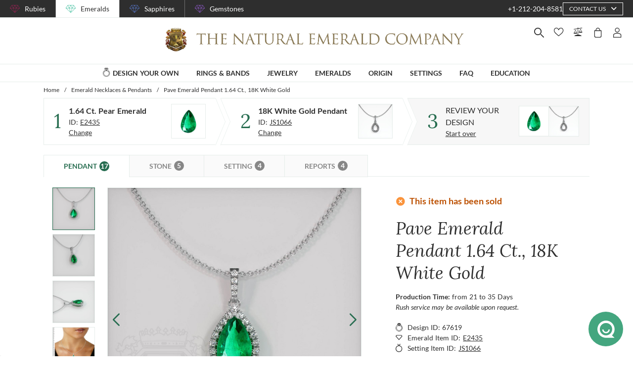

--- FILE ---
content_type: text/html; charset=utf-8
request_url: https://emeralds.com/design-your-own/review/green-emerald-pendant-pear-1.64ct-18k-white-gold-js1066w18-e2435/
body_size: 182987
content:
<!doctype html>
<html data-n-head-ssr lang="en" data-n-head="%7B%22lang%22:%7B%22ssr%22:%22en%22%7D%7D">
  <head >
    <meta data-n-head="ssr" charset="utf-8"><meta data-n-head="ssr" name="p:domain_verify" content="a7c4a4085a03860ccd3222ab1738ee5c"><meta data-n-head="ssr" name="viewport" content="width=device-width, initial-scale=1"><meta data-n-head="ssr" name="theme-color" content="#e2e2e2"><meta data-n-head="ssr" name="robots" content="noindex"><meta data-n-head="ssr" property="name" name="name" content="The Natural Emerald Company"><meta data-n-head="ssr" property="lang" name="lang" content="en"><meta data-n-head="ssr" data-hid="title" name="title" property="title" content=" Emerald Pendant 1.64 Ct. 18K White Gold | The Natural Emerald Company"><meta data-n-head="ssr" data-hid="description" name="description" property="description" content="The following pendant is entirely set in 18K white gold. 

The pendant features a beautiful, transparent 1.64 carat pear shape green emerald with the dimensions of 10.80 x 7.32 x 3.87 mm and a mixed brilliant cut. It has a clarity grade of slightly included (evaluated at eye level), intense color saturation, and an excellent polish. The origin of this emerald is Zambia. 

Featured in the pendant: White round shaped diamonds, weighing approx 0.128 carats, clarity VS1/VS2 and a color grade of F. 

Also featured in the pendant: White round shaped diamonds, weighing approx 0.315 carats, clarity VS1/VS2 and a color grade of F. 

"><meta data-n-head="ssr" data-hid="navigation-page-title" name="navigation-page-title" property="navigation-page-title" content="Finalize Your "><meta data-n-head="ssr" data-hid="navigation-page-description" name="navigation-page-description" property="navigation-page-description" content=""><meta data-n-head="ssr" data-hid="twitter:card" name="twitter:card" property="twitter:card" content="summary"><meta data-n-head="ssr" data-hid="product:price:amount" name="product:price:amount" property="product:price:amount" content="6604"><meta data-n-head="ssr" data-hid="product:price:currency" name="product:price:currency" property="product:price:currency" content="USD"><meta data-n-head="ssr" data-hid="og:image_url" name="og:image_url" property="og:image_url" content="https://images.thenaturalsapphirecompany.com/previewandpast/js1066w18-e2435/image/green-emerald-pendant-js1066w18-e2435-18k-white-gold-preview-request-view-01.jpg?d=750x750&amp;s=nec&amp;v=20220531051443"><meta data-n-head="ssr" data-hid="og:url" name="og:url" property="og:url" content="https://emeralds.com/design-your-own/review/green-emerald-pendant-pear-1.64ct-18k-white-gold-js1066w18-e2435/"><meta data-n-head="ssr" data-hid="og:type" name="og:type" property="og:type" content="product"><meta data-n-head="ssr" data-hid="fb:app_id" name="fb:app_id" property="fb:app_id" content="null"><title> Emerald Pendant 1.64 Ct. 18K White Gold | The Natural Emerald Company</title><link data-n-head="ssr" rel="preconnect" href="https://360images.thenaturalsapphirecompany.com/"><link data-n-head="ssr" rel="preconnect" href="https://images.thenaturalsapphirecompany.com/"><link data-n-head="ssr" rel="dns-prefetch" href="https://images.thenaturalsapphirecompany.com/"><link data-n-head="ssr" rel="preconnect" href="https://service.thenaturalsapphirecompany.com"><link data-n-head="ssr" rel="preload" as="font" crossOrigin="anonymous" href="/styles/fonts/Lora/woff2/Lora-Regular.woff2"><link data-n-head="ssr" rel="preload" as="font" crossOrigin="anonymous" href="/styles/fonts/Lora/woff2/Lora-Italic.woff2"><link data-n-head="ssr" rel="preload" as="font" crossOrigin="anonymous" href="/styles/fonts/Lato/woff2/Lato-Regular.woff2"><link data-n-head="ssr" rel="canonical" href="https://emeralds.com/design-your-own/review/green-emerald-pendant-pear-1.64ct-18k-white-gold-js1066w18-e2435/"><link data-n-head="ssr" rel="stylesheet" type="text/css" href="https://service.thenaturalsapphirecompany.com/cdn/swiper-bundle.min.css"><script data-n-head="ssr" src="https://f86a65dca19a.edge.sdk.awswaf.com/f86a65dca19a/b8b359888e85/challenge.js" defer></script><script data-n-head="ssr" type="application/ld+json">{"@context":"http://schema.org","@type":"WebSite","name":"The Natural Emerald Company","url":"https://www.emeralds.com/"}</script><script data-n-head="ssr" type="application/ld+json">{"@context":"http://schema.org","@type":"LocalBusiness","address":{"@type":"PostalAddress","streetAddress":"608 5th Avenue, 11th Floor Penthouse","addressRegion":"New York, NY 10020","addressCountry":"United States"},"description":"Head Office, Showroom & Workshop","name":"The Natural Emerald Company","priceRange":"$$","image":"https://www.emeralds.com/images/hi-res/logo@2x.jpg","telephone":"+1-212-204-8581"}</script><script data-n-head="ssr" type="application/ld+json">{"@context":"http://schema.org/","@type":"Product","name":"Pave Emerald Pendant 1.64 Ct., 18K White Gold","image":["https://images.thenaturalsapphirecompany.com/previewandpast/js1066w18-e2435/image/green-emerald-pendant-js1066w18-e2435-18k-white-gold-preview-request-view-01.jpg?d=750x750&s=nec&v=20220531051443","https://images.thenaturalsapphirecompany.com/previewandpast/js1066w18-e2435/image/green-emerald-pendant-js1066w18-e2435-18k-white-gold-preview-request-view-02.jpg?d=750x750&s=nec&v=20220531051437","https://images.thenaturalsapphirecompany.com/previewandpast/js1066w18-e2435/image/green-emerald-pendant-js1066w18-e2435-18k-white-gold-preview-request-view-03.jpg?d=750x750&s=nec&v=20220531051438","https://images.thenaturalsapphirecompany.com/previewandpast/js1066w18-e2435/appraisal/js1066w18-e2435_nsc_web.jpg"],"description":"<p>Discover unparalleled elegance with our exquisite 1.64 carat pear-shaped green emerald. Originating from the rich lands of Zambia, this remarkable gem stands out not only for its size but also for the richness of its color. The Natural Emerald Company is proud to present a gemstone that promises to fulfill your desire for rarity and quality.</p><p>This emerald, with dimensions of 10.80 x 7.32 x 3.87 mm, boasts a mixed brilliant cut that radiates beauty from every angle. Its clarity is slightly included, evaluated at eye level, offering a perfect balance, and ensuring that its natural charm captivates you. Its intense color intensity speaks of the deep, lush shades often found in nature, now captured in a single gem.</p><p>Whether you are searching for the ideal engagement ring or a unique stone for your collection, this emerald is your perfect solution. The excellent polish enhances its vibrant hues, while its rarity in both size and color sets it apart from other gemstones. At The Natural Emerald Company, we are committed to bringing you gems that not only meet but exceed your expectations, and this emerald is no exception. Your search ends here with an emerald that captures timeless beauty and unmatched excellence.</p>","sku":"JS1066W18-E2435","mpn":"JS1066W18-E2435","brand":{"@type":"Thing","name":"The Natural Emerald Company"},"offers":{"@type":"Offer","priceCurrency":"USD","price":6604,"priceValidUntil":"2026-01-29","itemCondition":"http://schema.org/NewCondition","availability":"http://schema.org/InStock","seller":{"@type":"Organization","name":"The Natural Emerald Company"},"url":"https://emeralds.com//design-your-own/review/green-emerald-pendant-pear-1.64ct-18k-white-gold-js1066w18-e2435/"}}</script><style data-vue-ssr-id="6f2b1ad0:0 c5cdf848:0 4de83e86:0 b8d2539e:0 302ed940:0 0b745a9b:0 f4802896:0 20ceea8b:0 7f914afb:0 5d01ddc1:0 e40c4acc:0 384baed0:0 45176234:0 3045d667:0 5fe79e5b:0 15c2a23c:0 1423dc1d:0 37e62628:0 61f6e810:0 63169d1e:0 7e5ceb76:0 2d718674:0 295fd4f6:0 12e512bf:0 5e21139c:0 0d35759f:0 4208cc58:0 24cf2e00:0 33109437:0 c2780954:0 307230ee:0 046afaea:0 30e27a8c:0 369a10b0:0 a155d1ee:0 0055febf:0 474fdd68:0 4ffef993:0 025d38d8:0 3d71213c:0 e3146488:0 28b26a0c:0 4ed43cea:0 730fb09a:0 777c4e26:0 4ac6eb5e:0 1cf19111:0 2c19661e:0 f00c71b6:0 a0ef38aa:0 7e19e242:0 38900c0b:0 4b5a1aac:0 49ddbb7f:0 9ff64e0a:0 1b525404:0 192601c9:0 38fd742a:0 00acff6e:0 9f992f92:0 6e0b5fb4:0 d5d6a97e:0 6ef450d6:0 8b0ad408:0 36ec1c6e:0 2b3dd8e2:0 1ce6f610:0 8fb64d8c:0 0fdb4b39:0 d18d0354:0 5e8b2822:0 c6cfdc44:0 0f1803eb:0 22128f9a:0 7c8087d2:0 7b79a841:0 30428237:0 43be3c84:0 2efe18d0:0 2e8fa375:0 56a1ed6f:0 799a789b:0 471c3e0c:0 7194ed3a:0 d9668cf0:0 6a769ff8:0 76055343:0 41ce8e14:0 c018567c:0 211d7096:0 14b73592:0 549e9fbf:0 02d2b39c:0 70649020:0 f7308f76:0 195c0ca3:0">/*!
 * Font Awesome Free 6.4.0 by @fontawesome - https://fontawesome.com
 * License - https://fontawesome.com/license/free (Icons: CC BY 4.0, Fonts: SIL OFL 1.1, Code: MIT License)
 * Copyright 2023 Fonticons, Inc.
 */.fa{font-family:"Font Awesome 6 Free";font-family:var(--fa-style-family,"Font Awesome 6 Free");font-weight:900;font-weight:var(--fa-style,900)}.fa,.fab,.far,.fas{-moz-osx-font-smoothing:grayscale;-webkit-font-smoothing:antialiased;font-feature-settings:normal;display:inline-block;display:var(--fa-display,inline-block);font-style:normal;font-variant:normal;line-height:1;text-rendering:auto}.far,.fas{font-family:"Font Awesome 6 Free"}.fab{font-family:"Font Awesome 6 Brands"}@keyframes fa-beat{0%,90%{transform:scale(1)}45%{transform:scale(1.25);transform:scale(var(--fa-beat-scale,1.25))}}@keyframes fa-bounce{0%{transform:scale(1) translateY(0)}10%{transform:scale(1.1,.9) translateY(0);transform:scale(var(--fa-bounce-start-scale-x,1.1),var(--fa-bounce-start-scale-y,.9)) translateY(0)}30%{transform:scale(.9,1.1) translateY(-.5em);transform:scale(var(--fa-bounce-jump-scale-x,.9),var(--fa-bounce-jump-scale-y,1.1)) translateY(var(--fa-bounce-height,-.5em))}50%{transform:scale(1.05,.95) translateY(0);transform:scale(var(--fa-bounce-land-scale-x,1.05),var(--fa-bounce-land-scale-y,.95)) translateY(0)}57%{transform:scale(1) translateY(-.125em);transform:scale(1) translateY(var(--fa-bounce-rebound,-.125em))}64%{transform:scale(1) translateY(0)}to{transform:scale(1) translateY(0)}}@keyframes fa-fade{50%{opacity:.4;opacity:var(--fa-fade-opacity,.4)}}@keyframes fa-beat-fade{0%,to{opacity:.4;opacity:var(--fa-beat-fade-opacity,.4);transform:scale(1)}50%{opacity:1;transform:scale(1.125);transform:scale(var(--fa-beat-fade-scale,1.125))}}@keyframes fa-flip{50%{transform:rotateY(-180deg);transform:rotate3d(var(--fa-flip-x,0),var(--fa-flip-y,1),var(--fa-flip-z,0),var(--fa-flip-angle,-180deg))}}@keyframes fa-shake{0%{transform:rotate(-15deg)}4%{transform:rotate(15deg)}24%,8%{transform:rotate(-18deg)}12%,28%{transform:rotate(18deg)}16%{transform:rotate(-22deg)}20%{transform:rotate(22deg)}32%{transform:rotate(-12deg)}36%{transform:rotate(12deg)}40%,to{transform:rotate(0deg)}}@keyframes fa-spin{0%{transform:rotate(0deg)}to{transform:rotate(1turn)}}.fa-calendar-alt:before{content:"\f073"}.fa-minus-circle:before{content:"\f056"}.fa-mail-bulk:before{content:"\f674"}.fa-caret-right:before{content:"\f0da"}.fa-compass:before{content:"\f14e"}.fa-flag:before{content:"\f024"}.fa-lock:before{content:"\f023"}.fa-hourglass-half:before{content:"\f252"}.fa-users:before{content:"\f0c0"}.fa-eye-slash:before{content:"\f070"}.fa-chevron-up:before{content:"\f077"}.fa-user:before{content:"\f007"}.fa-globe:before{content:"\f0ac"}.fa-venus-mars:before{content:"\f228"}.fa-city:before{content:"\f64f"}.fa-map-marked-alt:before{content:"\f5a0"}.fa-gift:before{content:"\f06b"}.fa-question-circle:before{content:"\f059"}.fa-eye:before{content:"\f06e"}.fa-phone:before{content:"\f095"}.fa-envelope:before{content:"\f0e0"}.fa-angle-down:before{content:"\f107"}.fa-credit-card:before{content:"\f09d"}.fa-map-marker-alt:before{content:"\f3c5"}.fa-chevron-down:before{content:"\f078"}.fa-copy:before{content:"\f0c5"}.fa-times:before,.fa-xmark:before{content:"\f00d"}.fa-angle-up:before{content:"\f106"}.fa-chevron-left:before{content:"\f053"}.fa-chevron-right:before{content:"\f054"}.fa-calendar:before{content:"\f133"}.fa-plus-circle:before{content:"\f055"}.fa-check:before{content:"\f00c"}.fa-angle-left:before{content:"\f104"}.sr-only{clip:rect(0,0,0,0);border-width:0;height:1px;margin:-1px;overflow:hidden;padding:0;position:absolute;white-space:nowrap;width:1px}:root{--fa-style-family-brands:"Font Awesome 6 Brands";--fa-font-brands:normal 400 1em/1 "Font Awesome 6 Brands"}@font-face{font-display:block;font-family:"Font Awesome 6 Brands";font-style:normal;font-weight:400;src:url(/_nuxt/fonts/fa-brands-400.8b0dded.woff2) format("woff2"),url(/_nuxt/fonts/fa-brands-400.0ab3921.ttf) format("truetype")}.fab{font-weight:400}.fa-instagram-square:before{content:"\e055"}.fa-facebook-f:before{content:"\f39e"}.fa-instagram:before{content:"\f16d"}.fa-pinterest-p:before{content:"\f231"}.fa-twitter:before{content:"\f099"}:root{--fa-font-regular:normal 400 1em/1 "Font Awesome 6 Free"}@font-face{font-display:block;font-family:"Font Awesome 6 Free";font-style:normal;font-weight:400;src:url(/_nuxt/fonts/fa-regular-400.61f30b7.woff2) format("woff2"),url(/_nuxt/fonts/fa-regular-400.2020673.ttf) format("truetype")}.far{font-weight:400}:root{--fa-style-family-classic:"Font Awesome 6 Free";--fa-font-solid:normal 900 1em/1 "Font Awesome 6 Free"}@font-face{font-display:block;font-family:"Font Awesome 6 Free";font-style:normal;font-weight:900;src:url(/_nuxt/fonts/fa-solid-900.c642783.woff2) format("woff2"),url(/_nuxt/fonts/fa-solid-900.e2ceb83.ttf) format("truetype")}.fas{font-weight:900}@font-face{font-display:block;font-family:"Font Awesome 5 Brands";font-weight:400;src:url(/_nuxt/fonts/fa-brands-400.8b0dded.woff2) format("woff2"),url(/_nuxt/fonts/fa-brands-400.0ab3921.ttf) format("truetype")}@font-face{font-display:block;font-family:"Font Awesome 5 Free";font-weight:900;src:url(/_nuxt/fonts/fa-solid-900.c642783.woff2) format("woff2"),url(/_nuxt/fonts/fa-solid-900.e2ceb83.ttf) format("truetype")}@font-face{font-display:block;font-family:"Font Awesome 5 Free";font-weight:400;src:url(/_nuxt/fonts/fa-regular-400.61f30b7.woff2) format("woff2"),url(/_nuxt/fonts/fa-regular-400.2020673.ttf) format("truetype")}@font-face{font-display:block;font-family:"FontAwesome";src:url(/_nuxt/fonts/fa-solid-900.c642783.woff2) format("woff2"),url(/_nuxt/fonts/fa-solid-900.e2ceb83.ttf) format("truetype")}@font-face{font-display:block;font-family:"FontAwesome";src:url(/_nuxt/fonts/fa-brands-400.8b0dded.woff2) format("woff2"),url(/_nuxt/fonts/fa-brands-400.0ab3921.ttf) format("truetype")}@font-face{font-display:block;font-family:"FontAwesome";src:url(/_nuxt/fonts/fa-regular-400.61f30b7.woff2) format("woff2"),url(/_nuxt/fonts/fa-regular-400.2020673.ttf) format("truetype");unicode-range:u+f003,u+f006,u+f014,u+f016-f017,u+f01a-f01b,u+f01d,u+f022,u+f03e,u+f044,u+f046,u+f05c-f05d,u+f06e,u+f070,u+f087-f088,u+f08a,u+f094,u+f096-f097,u+f09d,u+f0a0,u+f0a2,u+f0a4-f0a7,u+f0c5,u+f0c7,u+f0e5-f0e6,u+f0eb,u+f0f6-f0f8,u+f10c,u+f114-f115,u+f118-f11a,u+f11c-f11d,u+f133,u+f147,u+f14e,u+f150-f152,u+f185-f186,u+f18e,u+f190-f192,u+f196,u+f1c1-f1c9,u+f1d9,u+f1db,u+f1e3,u+f1ea,u+f1f7,u+f1f9,u+f20a,u+f247-f248,u+f24a,u+f24d,u+f255-f25b,u+f25d,u+f271-f274,u+f278,u+f27b,u+f28c,u+f28e,u+f29c,u+f2b5,u+f2b7,u+f2ba,u+f2bc,u+f2be,u+f2c0-f2c1,u+f2c3,u+f2d0,u+f2d2,u+f2d4,u+f2dc}@font-face{font-display:block;font-family:"FontAwesome";src:url(/_nuxt/fonts/fa-v4compatibility.4bc58bc.woff2) format("woff2"),url(/_nuxt/fonts/fa-v4compatibility.d20cedd.ttf) format("truetype");unicode-range:u+f041,u+f047,u+f065-f066,u+f07d-f07e,u+f080,u+f08b,u+f08e,u+f090,u+f09a,u+f0ac,u+f0ae,u+f0b2,u+f0d0,u+f0d6,u+f0e4,u+f0ec,u+f10a-f10b,u+f123,u+f13e,u+f148-f149,u+f14c,u+f156,u+f15e,u+f160-f161,u+f163,u+f175-f178,u+f195,u+f1f8,u+f219,u+f27a}
@media screen and (min-width:1840px){.container:not(.is-max-desktop):not(.is-max-widescreen):not(.is-max-fullhd){max-width:1776px!important}}/*! bulma.io v0.9.4 | MIT License | github.com/jgthms/bulma */.button,.file-cta,.file-name,.input,.pagination-ellipsis,.pagination-link,.pagination-next,.pagination-previous,.select select,.textarea{align-items:center;-moz-appearance:none;-webkit-appearance:none;border:1px solid transparent;border-radius:4px;box-shadow:none;display:inline-flex;font-size:1rem;height:2.5em;justify-content:flex-start;line-height:1.5;padding:calc(.5em - 1px) calc(.75em - 1px);position:relative;vertical-align:top}.button:active,.button:focus,.file-cta:active,.file-cta:focus,.file-name:active,.file-name:focus,.input:active,.input:focus,.is-active.button,.is-active.file-cta,.is-active.file-name,.is-active.input,.is-active.pagination-ellipsis,.is-active.pagination-link,.is-active.pagination-next,.is-active.pagination-previous,.is-active.textarea,.is-focused.button,.is-focused.file-cta,.is-focused.file-name,.is-focused.input,.is-focused.pagination-ellipsis,.is-focused.pagination-link,.is-focused.pagination-next,.is-focused.pagination-previous,.is-focused.textarea,.pagination-ellipsis:active,.pagination-ellipsis:focus,.pagination-link:active,.pagination-link:focus,.pagination-next:active,.pagination-next:focus,.pagination-previous:active,.pagination-previous:focus,.select select.is-active,.select select.is-focused,.select select:active,.select select:focus,.textarea:active,.textarea:focus{outline:none}.select fieldset[disabled] select,.select select[disabled],[disabled].button,[disabled].file-cta,[disabled].file-name,[disabled].input,[disabled].pagination-ellipsis,[disabled].pagination-link,[disabled].pagination-next,[disabled].pagination-previous,[disabled].textarea,fieldset[disabled] .button,fieldset[disabled] .file-cta,fieldset[disabled] .file-name,fieldset[disabled] .input,fieldset[disabled] .pagination-ellipsis,fieldset[disabled] .pagination-link,fieldset[disabled] .pagination-next,fieldset[disabled] .pagination-previous,fieldset[disabled] .select select,fieldset[disabled] .textarea{cursor:not-allowed}.breadcrumb,.button,.file,.is-unselectable,.pagination-ellipsis,.pagination-link,.pagination-next,.pagination-previous,.tabs{-webkit-touch-callout:none;-webkit-user-select:none;-moz-user-select:none;user-select:none}.navbar-link:not(.is-arrowless):after,.select:not(.is-multiple):not(.is-loading):after{border:3px solid transparent;border-radius:2px;border-right:0;border-top:0;content:" ";display:block;height:.625em;margin-top:-.4375em;pointer-events:none;position:absolute;top:50%;transform:rotate(-45deg);transform-origin:center;width:.625em}.block:not(:last-child),.box:not(:last-child),.breadcrumb:not(:last-child),.content:not(:last-child),.level:not(:last-child),.message:not(:last-child),.notification:not(:last-child),.pagination:not(:last-child),.progress:not(:last-child),.subtitle:not(:last-child),.table-container:not(:last-child),.table:not(:last-child),.tabs:not(:last-child),.title:not(:last-child){margin-bottom:1.5rem}.delete,.modal-close{-webkit-touch-callout:none;-moz-appearance:none;-webkit-appearance:none;background-color:rgba(46,46,46,.2);border:none;border-radius:9999px;cursor:pointer;display:inline-block;flex-grow:0;flex-shrink:0;font-size:0;height:20px;max-height:20px;max-width:20px;min-height:20px;min-width:20px;outline:none;pointer-events:auto;position:relative;-webkit-user-select:none;-moz-user-select:none;user-select:none;vertical-align:top;width:20px}.delete:after,.delete:before,.modal-close:after,.modal-close:before{background-color:#fff;content:"";display:block;left:50%;position:absolute;top:50%;transform:translateX(-50%) translateY(-50%) rotate(45deg);transform-origin:center center}.delete:before,.modal-close:before{height:2px;width:50%}.delete:after,.modal-close:after{height:50%;width:2px}.delete:focus,.delete:hover,.modal-close:focus,.modal-close:hover{background-color:rgba(46,46,46,.3)}.delete:active,.modal-close:active{background-color:rgba(46,46,46,.4)}.is-small.delete,.is-small.modal-close{height:16px;max-height:16px;max-width:16px;min-height:16px;min-width:16px;width:16px}.is-medium.delete,.is-medium.modal-close{height:24px;max-height:24px;max-width:24px;min-height:24px;min-width:24px;width:24px}.is-large.delete,.is-large.modal-close{height:32px;max-height:32px;max-width:32px;min-height:32px;min-width:32px;width:32px}.button.is-loading:after,.control.is-loading:after,.loader,.select.is-loading:after{animation:spinAround .5s linear infinite;border-color:transparent transparent #dbdbdb #dbdbdb;border-radius:9999px;border-style:solid;border-width:2px;content:"";display:block;height:1em;position:relative;width:1em}.hero-video,.image.is-16by9 .has-ratio,.image.is-16by9 img,.image.is-1by1 .has-ratio,.image.is-1by1 img,.image.is-1by2 .has-ratio,.image.is-1by2 img,.image.is-1by3 .has-ratio,.image.is-1by3 img,.image.is-2by1 .has-ratio,.image.is-2by1 img,.image.is-2by3 .has-ratio,.image.is-2by3 img,.image.is-3by1 .has-ratio,.image.is-3by1 img,.image.is-3by2 .has-ratio,.image.is-3by2 img,.image.is-3by4 .has-ratio,.image.is-3by4 img,.image.is-3by5 .has-ratio,.image.is-3by5 img,.image.is-4by3 .has-ratio,.image.is-4by3 img,.image.is-4by5 .has-ratio,.image.is-4by5 img,.image.is-5by3 .has-ratio,.image.is-5by3 img,.image.is-5by4 .has-ratio,.image.is-5by4 img,.image.is-9by16 .has-ratio,.image.is-9by16 img,.image.is-square .has-ratio,.image.is-square img,.is-overlay,.modal,.modal-background{bottom:0;left:0;position:absolute;right:0;top:0}.navbar-burger{color:currentColor;font-family:inherit;font-size:1em}/*! minireset.css v0.0.6 | MIT License | github.com/jgthms/minireset.css */.navbar-burger,blockquote,body,dd,dl,dt,fieldset,figure,h1,h2,h3,h4,h5,h6,hr,html,iframe,legend,li,ol,p,pre,textarea,ul{margin:0;padding:0}h1,h2,h3,h4,h5,h6{font-size:100%;font-weight:400}ul{list-style:none}button,input,select,textarea{margin:0}html{box-sizing:border-box}*,:after,:before{box-sizing:inherit}img,video{height:auto;max-width:100%}iframe{border:0}table{border-collapse:collapse;border-spacing:0}td,th{padding:0}td:not([align]),th:not([align]){text-align:inherit}html{-moz-osx-font-smoothing:grayscale;-webkit-font-smoothing:antialiased;-webkit-text-size-adjust:100%;-moz-text-size-adjust:100%;text-size-adjust:100%;background-color:#fff;font-size:16px;min-width:300px;overflow-x:hidden;overflow-y:scroll;text-rendering:optimizeLegibility}article,aside,figure,footer,header,hgroup,section{display:block}body,button,input,optgroup,select,textarea{font-family:BlinkMacSystemFont,-apple-system,"Segoe UI","Roboto","Oxygen","Ubuntu","Cantarell","Fira Sans","Droid Sans","Helvetica Neue","Helvetica","Arial",sans-serif}code,pre{-moz-osx-font-smoothing:auto;-webkit-font-smoothing:auto;font-family:monospace}body{color:#4a4a4a;font-size:1em;font-weight:400;line-height:1.5}a{color:#485fc7;cursor:pointer;-webkit-text-decoration:none;text-decoration:none}a strong{color:currentColor}a:hover{color:#363636}code{color:#da1039;font-size:.875em;font-weight:400;padding:.25em .5em}code,hr{background-color:#f5f5f5}hr{border:none;display:block;height:2px;margin:1.5rem 0}img{height:auto;max-width:100%}input[type=checkbox],input[type=radio]{vertical-align:baseline}small{font-size:.875em}span{font-style:inherit;font-weight:inherit}strong{color:#363636;font-weight:700}fieldset{border:none}pre{-webkit-overflow-scrolling:touch;word-wrap:normal;background-color:#f5f5f5;color:#4a4a4a;font-size:.875em;overflow-x:auto;padding:1.25rem 1.5rem;white-space:pre}pre code{background-color:transparent;color:currentColor;font-size:1em;padding:0}table td,table th{vertical-align:top}table td:not([align]),table th:not([align]){text-align:inherit}table th{color:#363636}@keyframes spinAround{0%{transform:rotate(0deg)}to{transform:rotate(359deg)}}.box{background-color:#fff;border-radius:6px;box-shadow:0 .5em 1em -.125em rgba(46,46,46,.1),0 0 0 1px rgba(46,46,46,.02);color:#4a4a4a;display:block;padding:1.25rem}a.box:focus,a.box:hover{box-shadow:0 .5em 1em -.125em rgba(46,46,46,.1),0 0 0 1px #485fc7}a.box:active{box-shadow:inset 0 1px 2px rgba(46,46,46,.2),0 0 0 1px #485fc7}.button{background-color:#fff;border-color:#dbdbdb;border-width:1px;color:#363636;cursor:pointer;justify-content:center;padding:calc(.5em - 1px) 1em;text-align:center;white-space:nowrap}.button strong{color:inherit}.button .icon,.button .icon.is-large,.button .icon.is-medium,.button .icon.is-small{height:1.5em;width:1.5em}.button .icon:first-child:not(:last-child){margin-left:calc(-.5em - 1px);margin-right:.25em}.button .icon:last-child:not(:first-child){margin-left:.25em;margin-right:calc(-.5em - 1px)}.button .icon:first-child:last-child{margin-left:calc(-.5em - 1px);margin-right:calc(-.5em - 1px)}.button.is-hovered,.button:hover{border-color:#b5b5b5;color:#363636}.button.is-focused,.button:focus{border-color:#485fc7;color:#363636}.button.is-focused:not(:active),.button:focus:not(:active){box-shadow:0 0 0 .125em rgba(72,95,199,.25)}.button.is-active,.button:active{border-color:#4a4a4a;color:#363636}.button.is-text{background-color:transparent;border-color:transparent;color:#4a4a4a;-webkit-text-decoration:underline;text-decoration:underline}.button.is-text.is-focused,.button.is-text.is-hovered,.button.is-text:focus,.button.is-text:hover{background-color:#f5f5f5;color:#363636}.button.is-text.is-active,.button.is-text:active{background-color:#e8e8e8;color:#363636}.button.is-text[disabled],fieldset[disabled] .button.is-text{background-color:transparent;border-color:transparent;box-shadow:none}.button.is-ghost{background:none;border-color:transparent;color:#485fc7;-webkit-text-decoration:none;text-decoration:none}.button.is-ghost.is-hovered,.button.is-ghost:hover{color:#485fc7;-webkit-text-decoration:underline;text-decoration:underline}.button.is-white{background-color:#fff;border-color:transparent;color:#2e2e2e}.button.is-white.is-hovered,.button.is-white:hover{background-color:#f9f9f9;border-color:transparent;color:#2e2e2e}.button.is-white.is-focused,.button.is-white:focus{border-color:transparent;color:#2e2e2e}.button.is-white.is-focused:not(:active),.button.is-white:focus:not(:active){box-shadow:0 0 0 .125em hsla(0,0%,100%,.25)}.button.is-white.is-active,.button.is-white:active{background-color:#f2f2f2;border-color:transparent;color:#2e2e2e}.button.is-white[disabled],fieldset[disabled] .button.is-white{background-color:#fff;border-color:#fff;box-shadow:none}.button.is-white.is-inverted{background-color:#2e2e2e;color:#fff}.button.is-white.is-inverted.is-hovered,.button.is-white.is-inverted:hover{background-color:#212121}.button.is-white.is-inverted[disabled],fieldset[disabled] .button.is-white.is-inverted{background-color:#2e2e2e;border-color:transparent;box-shadow:none;color:#fff}.button.is-white.is-loading:after{border-color:transparent transparent #2e2e2e #2e2e2e!important}.button.is-white.is-outlined{background-color:transparent;border-color:#fff;color:#fff}.button.is-white.is-outlined.is-focused,.button.is-white.is-outlined.is-hovered,.button.is-white.is-outlined:focus,.button.is-white.is-outlined:hover{background-color:#fff;border-color:#fff;color:#2e2e2e}.button.is-white.is-outlined.is-loading:after{border-color:transparent transparent #fff #fff!important}.button.is-white.is-outlined.is-loading.is-focused:after,.button.is-white.is-outlined.is-loading.is-hovered:after,.button.is-white.is-outlined.is-loading:focus:after,.button.is-white.is-outlined.is-loading:hover:after{border-color:transparent transparent #2e2e2e #2e2e2e!important}.button.is-white.is-outlined[disabled],fieldset[disabled] .button.is-white.is-outlined{background-color:transparent;border-color:#fff;box-shadow:none;color:#fff}.button.is-white.is-inverted.is-outlined{background-color:transparent;border-color:#2e2e2e;color:#2e2e2e}.button.is-white.is-inverted.is-outlined.is-focused,.button.is-white.is-inverted.is-outlined.is-hovered,.button.is-white.is-inverted.is-outlined:focus,.button.is-white.is-inverted.is-outlined:hover{background-color:#2e2e2e;color:#fff}.button.is-white.is-inverted.is-outlined.is-loading.is-focused:after,.button.is-white.is-inverted.is-outlined.is-loading.is-hovered:after,.button.is-white.is-inverted.is-outlined.is-loading:focus:after,.button.is-white.is-inverted.is-outlined.is-loading:hover:after{border-color:transparent transparent #fff #fff!important}.button.is-white.is-inverted.is-outlined[disabled],fieldset[disabled] .button.is-white.is-inverted.is-outlined{background-color:transparent;border-color:#2e2e2e;box-shadow:none;color:#2e2e2e}.button.is-black{background-color:#2e2e2e;border-color:transparent;color:#fff}.button.is-black.is-hovered,.button.is-black:hover{background-color:#282828;border-color:transparent;color:#fff}.button.is-black.is-focused,.button.is-black:focus{border-color:transparent;color:#fff}.button.is-black.is-focused:not(:active),.button.is-black:focus:not(:active){box-shadow:0 0 0 .125em rgba(46,46,46,.25)}.button.is-black.is-active,.button.is-black:active{background-color:#212121;border-color:transparent;color:#fff}.button.is-black[disabled],fieldset[disabled] .button.is-black{background-color:#2e2e2e;border-color:#2e2e2e;box-shadow:none}.button.is-black.is-inverted{background-color:#fff;color:#2e2e2e}.button.is-black.is-inverted.is-hovered,.button.is-black.is-inverted:hover{background-color:#f2f2f2}.button.is-black.is-inverted[disabled],fieldset[disabled] .button.is-black.is-inverted{background-color:#fff;border-color:transparent;box-shadow:none;color:#2e2e2e}.button.is-black.is-loading:after{border-color:transparent transparent #fff #fff!important}.button.is-black.is-outlined{background-color:transparent;border-color:#2e2e2e;color:#2e2e2e}.button.is-black.is-outlined.is-focused,.button.is-black.is-outlined.is-hovered,.button.is-black.is-outlined:focus,.button.is-black.is-outlined:hover{background-color:#2e2e2e;border-color:#2e2e2e;color:#fff}.button.is-black.is-outlined.is-loading:after{border-color:transparent transparent #2e2e2e #2e2e2e!important}.button.is-black.is-outlined.is-loading.is-focused:after,.button.is-black.is-outlined.is-loading.is-hovered:after,.button.is-black.is-outlined.is-loading:focus:after,.button.is-black.is-outlined.is-loading:hover:after{border-color:transparent transparent #fff #fff!important}.button.is-black.is-outlined[disabled],fieldset[disabled] .button.is-black.is-outlined{background-color:transparent;border-color:#2e2e2e;box-shadow:none;color:#2e2e2e}.button.is-black.is-inverted.is-outlined{background-color:transparent;border-color:#fff;color:#fff}.button.is-black.is-inverted.is-outlined.is-focused,.button.is-black.is-inverted.is-outlined.is-hovered,.button.is-black.is-inverted.is-outlined:focus,.button.is-black.is-inverted.is-outlined:hover{background-color:#fff;color:#2e2e2e}.button.is-black.is-inverted.is-outlined.is-loading.is-focused:after,.button.is-black.is-inverted.is-outlined.is-loading.is-hovered:after,.button.is-black.is-inverted.is-outlined.is-loading:focus:after,.button.is-black.is-inverted.is-outlined.is-loading:hover:after{border-color:transparent transparent #2e2e2e #2e2e2e!important}.button.is-black.is-inverted.is-outlined[disabled],fieldset[disabled] .button.is-black.is-inverted.is-outlined{background-color:transparent;border-color:#fff;box-shadow:none;color:#fff}.button.is-light{background-color:#f5f5f5;border-color:transparent;color:rgba(0,0,0,.7)}.button.is-light.is-hovered,.button.is-light:hover{background-color:#eee;border-color:transparent;color:rgba(0,0,0,.7)}.button.is-light.is-focused,.button.is-light:focus{border-color:transparent;color:rgba(0,0,0,.7)}.button.is-light.is-focused:not(:active),.button.is-light:focus:not(:active){box-shadow:0 0 0 .125em hsla(0,0%,96%,.25)}.button.is-light.is-active,.button.is-light:active{background-color:#e8e8e8;border-color:transparent;color:rgba(0,0,0,.7)}.button.is-light[disabled],fieldset[disabled] .button.is-light{background-color:#f5f5f5;border-color:#f5f5f5;box-shadow:none}.button.is-light.is-inverted{color:#f5f5f5}.button.is-light.is-inverted,.button.is-light.is-inverted.is-hovered,.button.is-light.is-inverted:hover{background-color:rgba(0,0,0,.7)}.button.is-light.is-inverted[disabled],fieldset[disabled] .button.is-light.is-inverted{background-color:rgba(0,0,0,.7);border-color:transparent;box-shadow:none;color:#f5f5f5}.button.is-light.is-loading:after{border-color:transparent transparent rgba(0,0,0,.7) rgba(0,0,0,.7)!important}.button.is-light.is-outlined{background-color:transparent;border-color:#f5f5f5;color:#f5f5f5}.button.is-light.is-outlined.is-focused,.button.is-light.is-outlined.is-hovered,.button.is-light.is-outlined:focus,.button.is-light.is-outlined:hover{background-color:#f5f5f5;border-color:#f5f5f5;color:rgba(0,0,0,.7)}.button.is-light.is-outlined.is-loading:after{border-color:transparent transparent #f5f5f5 #f5f5f5!important}.button.is-light.is-outlined.is-loading.is-focused:after,.button.is-light.is-outlined.is-loading.is-hovered:after,.button.is-light.is-outlined.is-loading:focus:after,.button.is-light.is-outlined.is-loading:hover:after{border-color:transparent transparent rgba(0,0,0,.7) rgba(0,0,0,.7)!important}.button.is-light.is-outlined[disabled],fieldset[disabled] .button.is-light.is-outlined{background-color:transparent;border-color:#f5f5f5;box-shadow:none;color:#f5f5f5}.button.is-light.is-inverted.is-outlined{background-color:transparent;border-color:rgba(0,0,0,.7);color:rgba(0,0,0,.7)}.button.is-light.is-inverted.is-outlined.is-focused,.button.is-light.is-inverted.is-outlined.is-hovered,.button.is-light.is-inverted.is-outlined:focus,.button.is-light.is-inverted.is-outlined:hover{background-color:rgba(0,0,0,.7);color:#f5f5f5}.button.is-light.is-inverted.is-outlined.is-loading.is-focused:after,.button.is-light.is-inverted.is-outlined.is-loading.is-hovered:after,.button.is-light.is-inverted.is-outlined.is-loading:focus:after,.button.is-light.is-inverted.is-outlined.is-loading:hover:after{border-color:transparent transparent #f5f5f5 #f5f5f5!important}.button.is-light.is-inverted.is-outlined[disabled],fieldset[disabled] .button.is-light.is-inverted.is-outlined{background-color:transparent;border-color:rgba(0,0,0,.7);box-shadow:none;color:rgba(0,0,0,.7)}.button.is-dark{background-color:#363636;border-color:transparent;color:#fff}.button.is-dark.is-hovered,.button.is-dark:hover{background-color:#2f2f2f;border-color:transparent;color:#fff}.button.is-dark.is-focused,.button.is-dark:focus{border-color:transparent;color:#fff}.button.is-dark.is-focused:not(:active),.button.is-dark:focus:not(:active){box-shadow:0 0 0 .125em rgba(54,54,54,.25)}.button.is-dark.is-active,.button.is-dark:active{background-color:#292929;border-color:transparent;color:#fff}.button.is-dark[disabled],fieldset[disabled] .button.is-dark{background-color:#363636;border-color:#363636;box-shadow:none}.button.is-dark.is-inverted{background-color:#fff;color:#363636}.button.is-dark.is-inverted.is-hovered,.button.is-dark.is-inverted:hover{background-color:#f2f2f2}.button.is-dark.is-inverted[disabled],fieldset[disabled] .button.is-dark.is-inverted{background-color:#fff;border-color:transparent;box-shadow:none;color:#363636}.button.is-dark.is-loading:after{border-color:transparent transparent #fff #fff!important}.button.is-dark.is-outlined{background-color:transparent;border-color:#363636;color:#363636}.button.is-dark.is-outlined.is-focused,.button.is-dark.is-outlined.is-hovered,.button.is-dark.is-outlined:focus,.button.is-dark.is-outlined:hover{background-color:#363636;border-color:#363636;color:#fff}.button.is-dark.is-outlined.is-loading:after{border-color:transparent transparent #363636 #363636!important}.button.is-dark.is-outlined.is-loading.is-focused:after,.button.is-dark.is-outlined.is-loading.is-hovered:after,.button.is-dark.is-outlined.is-loading:focus:after,.button.is-dark.is-outlined.is-loading:hover:after{border-color:transparent transparent #fff #fff!important}.button.is-dark.is-outlined[disabled],fieldset[disabled] .button.is-dark.is-outlined{background-color:transparent;border-color:#363636;box-shadow:none;color:#363636}.button.is-dark.is-inverted.is-outlined{background-color:transparent;border-color:#fff;color:#fff}.button.is-dark.is-inverted.is-outlined.is-focused,.button.is-dark.is-inverted.is-outlined.is-hovered,.button.is-dark.is-inverted.is-outlined:focus,.button.is-dark.is-inverted.is-outlined:hover{background-color:#fff;color:#363636}.button.is-dark.is-inverted.is-outlined.is-loading.is-focused:after,.button.is-dark.is-inverted.is-outlined.is-loading.is-hovered:after,.button.is-dark.is-inverted.is-outlined.is-loading:focus:after,.button.is-dark.is-inverted.is-outlined.is-loading:hover:after{border-color:transparent transparent #363636 #363636!important}.button.is-dark.is-inverted.is-outlined[disabled],fieldset[disabled] .button.is-dark.is-inverted.is-outlined{background-color:transparent;border-color:#fff;box-shadow:none;color:#fff}.button.is-primary{background-color:#00d1b2;border-color:transparent;color:#fff}.button.is-primary.is-hovered,.button.is-primary:hover{background-color:#00c4a7;border-color:transparent;color:#fff}.button.is-primary.is-focused,.button.is-primary:focus{border-color:transparent;color:#fff}.button.is-primary.is-focused:not(:active),.button.is-primary:focus:not(:active){box-shadow:0 0 0 .125em rgba(0,209,178,.25)}.button.is-primary.is-active,.button.is-primary:active{background-color:#00b89c;border-color:transparent;color:#fff}.button.is-primary[disabled],fieldset[disabled] .button.is-primary{background-color:#00d1b2;border-color:#00d1b2;box-shadow:none}.button.is-primary.is-inverted{background-color:#fff;color:#00d1b2}.button.is-primary.is-inverted.is-hovered,.button.is-primary.is-inverted:hover{background-color:#f2f2f2}.button.is-primary.is-inverted[disabled],fieldset[disabled] .button.is-primary.is-inverted{background-color:#fff;border-color:transparent;box-shadow:none;color:#00d1b2}.button.is-primary.is-loading:after{border-color:transparent transparent #fff #fff!important}.button.is-primary.is-outlined{background-color:transparent;border-color:#00d1b2;color:#00d1b2}.button.is-primary.is-outlined.is-focused,.button.is-primary.is-outlined.is-hovered,.button.is-primary.is-outlined:focus,.button.is-primary.is-outlined:hover{background-color:#00d1b2;border-color:#00d1b2;color:#fff}.button.is-primary.is-outlined.is-loading:after{border-color:transparent transparent #00d1b2 #00d1b2!important}.button.is-primary.is-outlined.is-loading.is-focused:after,.button.is-primary.is-outlined.is-loading.is-hovered:after,.button.is-primary.is-outlined.is-loading:focus:after,.button.is-primary.is-outlined.is-loading:hover:after{border-color:transparent transparent #fff #fff!important}.button.is-primary.is-outlined[disabled],fieldset[disabled] .button.is-primary.is-outlined{background-color:transparent;border-color:#00d1b2;box-shadow:none;color:#00d1b2}.button.is-primary.is-inverted.is-outlined{background-color:transparent;border-color:#fff;color:#fff}.button.is-primary.is-inverted.is-outlined.is-focused,.button.is-primary.is-inverted.is-outlined.is-hovered,.button.is-primary.is-inverted.is-outlined:focus,.button.is-primary.is-inverted.is-outlined:hover{background-color:#fff;color:#00d1b2}.button.is-primary.is-inverted.is-outlined.is-loading.is-focused:after,.button.is-primary.is-inverted.is-outlined.is-loading.is-hovered:after,.button.is-primary.is-inverted.is-outlined.is-loading:focus:after,.button.is-primary.is-inverted.is-outlined.is-loading:hover:after{border-color:transparent transparent #00d1b2 #00d1b2!important}.button.is-primary.is-inverted.is-outlined[disabled],fieldset[disabled] .button.is-primary.is-inverted.is-outlined{background-color:transparent;border-color:#fff;box-shadow:none;color:#fff}.button.is-primary.is-light{background-color:#ebfffc;color:#00947e}.button.is-primary.is-light.is-hovered,.button.is-primary.is-light:hover{background-color:#defffa;border-color:transparent;color:#00947e}.button.is-primary.is-light.is-active,.button.is-primary.is-light:active{background-color:#d1fff8;border-color:transparent;color:#00947e}.button.is-link{background-color:#485fc7;border-color:transparent;color:#fff}.button.is-link.is-hovered,.button.is-link:hover{background-color:#3e56c4;border-color:transparent;color:#fff}.button.is-link.is-focused,.button.is-link:focus{border-color:transparent;color:#fff}.button.is-link.is-focused:not(:active),.button.is-link:focus:not(:active){box-shadow:0 0 0 .125em rgba(72,95,199,.25)}.button.is-link.is-active,.button.is-link:active{background-color:#3a51bb;border-color:transparent;color:#fff}.button.is-link[disabled],fieldset[disabled] .button.is-link{background-color:#485fc7;border-color:#485fc7;box-shadow:none}.button.is-link.is-inverted{background-color:#fff;color:#485fc7}.button.is-link.is-inverted.is-hovered,.button.is-link.is-inverted:hover{background-color:#f2f2f2}.button.is-link.is-inverted[disabled],fieldset[disabled] .button.is-link.is-inverted{background-color:#fff;border-color:transparent;box-shadow:none;color:#485fc7}.button.is-link.is-loading:after{border-color:transparent transparent #fff #fff!important}.button.is-link.is-outlined{background-color:transparent;border-color:#485fc7;color:#485fc7}.button.is-link.is-outlined.is-focused,.button.is-link.is-outlined.is-hovered,.button.is-link.is-outlined:focus,.button.is-link.is-outlined:hover{background-color:#485fc7;border-color:#485fc7;color:#fff}.button.is-link.is-outlined.is-loading:after{border-color:transparent transparent #485fc7 #485fc7!important}.button.is-link.is-outlined.is-loading.is-focused:after,.button.is-link.is-outlined.is-loading.is-hovered:after,.button.is-link.is-outlined.is-loading:focus:after,.button.is-link.is-outlined.is-loading:hover:after{border-color:transparent transparent #fff #fff!important}.button.is-link.is-outlined[disabled],fieldset[disabled] .button.is-link.is-outlined{background-color:transparent;border-color:#485fc7;box-shadow:none;color:#485fc7}.button.is-link.is-inverted.is-outlined{background-color:transparent;border-color:#fff;color:#fff}.button.is-link.is-inverted.is-outlined.is-focused,.button.is-link.is-inverted.is-outlined.is-hovered,.button.is-link.is-inverted.is-outlined:focus,.button.is-link.is-inverted.is-outlined:hover{background-color:#fff;color:#485fc7}.button.is-link.is-inverted.is-outlined.is-loading.is-focused:after,.button.is-link.is-inverted.is-outlined.is-loading.is-hovered:after,.button.is-link.is-inverted.is-outlined.is-loading:focus:after,.button.is-link.is-inverted.is-outlined.is-loading:hover:after{border-color:transparent transparent #485fc7 #485fc7!important}.button.is-link.is-inverted.is-outlined[disabled],fieldset[disabled] .button.is-link.is-inverted.is-outlined{background-color:transparent;border-color:#fff;box-shadow:none;color:#fff}.button.is-link.is-light{background-color:#eff1fa;color:#3850b7}.button.is-link.is-light.is-hovered,.button.is-link.is-light:hover{background-color:#e6e9f7;border-color:transparent;color:#3850b7}.button.is-link.is-light.is-active,.button.is-link.is-light:active{background-color:#dce0f4;border-color:transparent;color:#3850b7}.button.is-info{background-color:#3e8ed0;border-color:transparent;color:#fff}.button.is-info.is-hovered,.button.is-info:hover{background-color:#3488ce;border-color:transparent;color:#fff}.button.is-info.is-focused,.button.is-info:focus{border-color:transparent;color:#fff}.button.is-info.is-focused:not(:active),.button.is-info:focus:not(:active){box-shadow:0 0 0 .125em rgba(62,142,208,.25)}.button.is-info.is-active,.button.is-info:active{background-color:#3082c5;border-color:transparent;color:#fff}.button.is-info[disabled],fieldset[disabled] .button.is-info{background-color:#3e8ed0;border-color:#3e8ed0;box-shadow:none}.button.is-info.is-inverted{background-color:#fff;color:#3e8ed0}.button.is-info.is-inverted.is-hovered,.button.is-info.is-inverted:hover{background-color:#f2f2f2}.button.is-info.is-inverted[disabled],fieldset[disabled] .button.is-info.is-inverted{background-color:#fff;border-color:transparent;box-shadow:none;color:#3e8ed0}.button.is-info.is-loading:after{border-color:transparent transparent #fff #fff!important}.button.is-info.is-outlined{background-color:transparent;border-color:#3e8ed0;color:#3e8ed0}.button.is-info.is-outlined.is-focused,.button.is-info.is-outlined.is-hovered,.button.is-info.is-outlined:focus,.button.is-info.is-outlined:hover{background-color:#3e8ed0;border-color:#3e8ed0;color:#fff}.button.is-info.is-outlined.is-loading:after{border-color:transparent transparent #3e8ed0 #3e8ed0!important}.button.is-info.is-outlined.is-loading.is-focused:after,.button.is-info.is-outlined.is-loading.is-hovered:after,.button.is-info.is-outlined.is-loading:focus:after,.button.is-info.is-outlined.is-loading:hover:after{border-color:transparent transparent #fff #fff!important}.button.is-info.is-outlined[disabled],fieldset[disabled] .button.is-info.is-outlined{background-color:transparent;border-color:#3e8ed0;box-shadow:none;color:#3e8ed0}.button.is-info.is-inverted.is-outlined{background-color:transparent;border-color:#fff;color:#fff}.button.is-info.is-inverted.is-outlined.is-focused,.button.is-info.is-inverted.is-outlined.is-hovered,.button.is-info.is-inverted.is-outlined:focus,.button.is-info.is-inverted.is-outlined:hover{background-color:#fff;color:#3e8ed0}.button.is-info.is-inverted.is-outlined.is-loading.is-focused:after,.button.is-info.is-inverted.is-outlined.is-loading.is-hovered:after,.button.is-info.is-inverted.is-outlined.is-loading:focus:after,.button.is-info.is-inverted.is-outlined.is-loading:hover:after{border-color:transparent transparent #3e8ed0 #3e8ed0!important}.button.is-info.is-inverted.is-outlined[disabled],fieldset[disabled] .button.is-info.is-inverted.is-outlined{background-color:transparent;border-color:#fff;box-shadow:none;color:#fff}.button.is-info.is-light{background-color:#eff5fb;color:#296fa8}.button.is-info.is-light.is-hovered,.button.is-info.is-light:hover{background-color:#e4eff9;border-color:transparent;color:#296fa8}.button.is-info.is-light.is-active,.button.is-info.is-light:active{background-color:#dae9f6;border-color:transparent;color:#296fa8}.button.is-success{background-color:#48c78e;border-color:transparent;color:#fff}.button.is-success.is-hovered,.button.is-success:hover{background-color:#3ec487;border-color:transparent;color:#fff}.button.is-success.is-focused,.button.is-success:focus{border-color:transparent;color:#fff}.button.is-success.is-focused:not(:active),.button.is-success:focus:not(:active){box-shadow:0 0 0 .125em rgba(72,199,142,.25)}.button.is-success.is-active,.button.is-success:active{background-color:#3abb81;border-color:transparent;color:#fff}.button.is-success[disabled],fieldset[disabled] .button.is-success{background-color:#48c78e;border-color:#48c78e;box-shadow:none}.button.is-success.is-inverted{background-color:#fff;color:#48c78e}.button.is-success.is-inverted.is-hovered,.button.is-success.is-inverted:hover{background-color:#f2f2f2}.button.is-success.is-inverted[disabled],fieldset[disabled] .button.is-success.is-inverted{background-color:#fff;border-color:transparent;box-shadow:none;color:#48c78e}.button.is-success.is-loading:after{border-color:transparent transparent #fff #fff!important}.button.is-success.is-outlined{background-color:transparent;border-color:#48c78e;color:#48c78e}.button.is-success.is-outlined.is-focused,.button.is-success.is-outlined.is-hovered,.button.is-success.is-outlined:focus,.button.is-success.is-outlined:hover{background-color:#48c78e;border-color:#48c78e;color:#fff}.button.is-success.is-outlined.is-loading:after{border-color:transparent transparent #48c78e #48c78e!important}.button.is-success.is-outlined.is-loading.is-focused:after,.button.is-success.is-outlined.is-loading.is-hovered:after,.button.is-success.is-outlined.is-loading:focus:after,.button.is-success.is-outlined.is-loading:hover:after{border-color:transparent transparent #fff #fff!important}.button.is-success.is-outlined[disabled],fieldset[disabled] .button.is-success.is-outlined{background-color:transparent;border-color:#48c78e;box-shadow:none;color:#48c78e}.button.is-success.is-inverted.is-outlined{background-color:transparent;border-color:#fff;color:#fff}.button.is-success.is-inverted.is-outlined.is-focused,.button.is-success.is-inverted.is-outlined.is-hovered,.button.is-success.is-inverted.is-outlined:focus,.button.is-success.is-inverted.is-outlined:hover{background-color:#fff;color:#48c78e}.button.is-success.is-inverted.is-outlined.is-loading.is-focused:after,.button.is-success.is-inverted.is-outlined.is-loading.is-hovered:after,.button.is-success.is-inverted.is-outlined.is-loading:focus:after,.button.is-success.is-inverted.is-outlined.is-loading:hover:after{border-color:transparent transparent #48c78e #48c78e!important}.button.is-success.is-inverted.is-outlined[disabled],fieldset[disabled] .button.is-success.is-inverted.is-outlined{background-color:transparent;border-color:#fff;box-shadow:none;color:#fff}.button.is-success.is-light{background-color:#effaf5;color:#257953}.button.is-success.is-light.is-hovered,.button.is-success.is-light:hover{background-color:#e6f7ef;border-color:transparent;color:#257953}.button.is-success.is-light.is-active,.button.is-success.is-light:active{background-color:#dcf4e9;border-color:transparent;color:#257953}.button.is-warning{background-color:#ffe08a;border-color:transparent;color:rgba(0,0,0,.7)}.button.is-warning.is-hovered,.button.is-warning:hover{background-color:#ffdc7d;border-color:transparent;color:rgba(0,0,0,.7)}.button.is-warning.is-focused,.button.is-warning:focus{border-color:transparent;color:rgba(0,0,0,.7)}.button.is-warning.is-focused:not(:active),.button.is-warning:focus:not(:active){box-shadow:0 0 0 .125em rgba(255,224,138,.25)}.button.is-warning.is-active,.button.is-warning:active{background-color:#ffd970;border-color:transparent;color:rgba(0,0,0,.7)}.button.is-warning[disabled],fieldset[disabled] .button.is-warning{background-color:#ffe08a;border-color:#ffe08a;box-shadow:none}.button.is-warning.is-inverted{color:#ffe08a}.button.is-warning.is-inverted,.button.is-warning.is-inverted.is-hovered,.button.is-warning.is-inverted:hover{background-color:rgba(0,0,0,.7)}.button.is-warning.is-inverted[disabled],fieldset[disabled] .button.is-warning.is-inverted{background-color:rgba(0,0,0,.7);border-color:transparent;box-shadow:none;color:#ffe08a}.button.is-warning.is-loading:after{border-color:transparent transparent rgba(0,0,0,.7) rgba(0,0,0,.7)!important}.button.is-warning.is-outlined{background-color:transparent;border-color:#ffe08a;color:#ffe08a}.button.is-warning.is-outlined.is-focused,.button.is-warning.is-outlined.is-hovered,.button.is-warning.is-outlined:focus,.button.is-warning.is-outlined:hover{background-color:#ffe08a;border-color:#ffe08a;color:rgba(0,0,0,.7)}.button.is-warning.is-outlined.is-loading:after{border-color:transparent transparent #ffe08a #ffe08a!important}.button.is-warning.is-outlined.is-loading.is-focused:after,.button.is-warning.is-outlined.is-loading.is-hovered:after,.button.is-warning.is-outlined.is-loading:focus:after,.button.is-warning.is-outlined.is-loading:hover:after{border-color:transparent transparent rgba(0,0,0,.7) rgba(0,0,0,.7)!important}.button.is-warning.is-outlined[disabled],fieldset[disabled] .button.is-warning.is-outlined{background-color:transparent;border-color:#ffe08a;box-shadow:none;color:#ffe08a}.button.is-warning.is-inverted.is-outlined{background-color:transparent;border-color:rgba(0,0,0,.7);color:rgba(0,0,0,.7)}.button.is-warning.is-inverted.is-outlined.is-focused,.button.is-warning.is-inverted.is-outlined.is-hovered,.button.is-warning.is-inverted.is-outlined:focus,.button.is-warning.is-inverted.is-outlined:hover{background-color:rgba(0,0,0,.7);color:#ffe08a}.button.is-warning.is-inverted.is-outlined.is-loading.is-focused:after,.button.is-warning.is-inverted.is-outlined.is-loading.is-hovered:after,.button.is-warning.is-inverted.is-outlined.is-loading:focus:after,.button.is-warning.is-inverted.is-outlined.is-loading:hover:after{border-color:transparent transparent #ffe08a #ffe08a!important}.button.is-warning.is-inverted.is-outlined[disabled],fieldset[disabled] .button.is-warning.is-inverted.is-outlined{background-color:transparent;border-color:rgba(0,0,0,.7);box-shadow:none;color:rgba(0,0,0,.7)}.button.is-warning.is-light{background-color:#fffaeb;color:#946c00}.button.is-warning.is-light.is-hovered,.button.is-warning.is-light:hover{background-color:#fff6de;border-color:transparent;color:#946c00}.button.is-warning.is-light.is-active,.button.is-warning.is-light:active{background-color:#fff3d1;border-color:transparent;color:#946c00}.button.is-danger{background-color:#f14668;border-color:transparent;color:#fff}.button.is-danger.is-hovered,.button.is-danger:hover{background-color:#f03a5f;border-color:transparent;color:#fff}.button.is-danger.is-focused,.button.is-danger:focus{border-color:transparent;color:#fff}.button.is-danger.is-focused:not(:active),.button.is-danger:focus:not(:active){box-shadow:0 0 0 .125em rgba(241,70,104,.25)}.button.is-danger.is-active,.button.is-danger:active{background-color:#ef2e55;border-color:transparent;color:#fff}.button.is-danger[disabled],fieldset[disabled] .button.is-danger{background-color:#f14668;border-color:#f14668;box-shadow:none}.button.is-danger.is-inverted{background-color:#fff;color:#f14668}.button.is-danger.is-inverted.is-hovered,.button.is-danger.is-inverted:hover{background-color:#f2f2f2}.button.is-danger.is-inverted[disabled],fieldset[disabled] .button.is-danger.is-inverted{background-color:#fff;border-color:transparent;box-shadow:none;color:#f14668}.button.is-danger.is-loading:after{border-color:transparent transparent #fff #fff!important}.button.is-danger.is-outlined{background-color:transparent;border-color:#f14668;color:#f14668}.button.is-danger.is-outlined.is-focused,.button.is-danger.is-outlined.is-hovered,.button.is-danger.is-outlined:focus,.button.is-danger.is-outlined:hover{background-color:#f14668;border-color:#f14668;color:#fff}.button.is-danger.is-outlined.is-loading:after{border-color:transparent transparent #f14668 #f14668!important}.button.is-danger.is-outlined.is-loading.is-focused:after,.button.is-danger.is-outlined.is-loading.is-hovered:after,.button.is-danger.is-outlined.is-loading:focus:after,.button.is-danger.is-outlined.is-loading:hover:after{border-color:transparent transparent #fff #fff!important}.button.is-danger.is-outlined[disabled],fieldset[disabled] .button.is-danger.is-outlined{background-color:transparent;border-color:#f14668;box-shadow:none;color:#f14668}.button.is-danger.is-inverted.is-outlined{background-color:transparent;border-color:#fff;color:#fff}.button.is-danger.is-inverted.is-outlined.is-focused,.button.is-danger.is-inverted.is-outlined.is-hovered,.button.is-danger.is-inverted.is-outlined:focus,.button.is-danger.is-inverted.is-outlined:hover{background-color:#fff;color:#f14668}.button.is-danger.is-inverted.is-outlined.is-loading.is-focused:after,.button.is-danger.is-inverted.is-outlined.is-loading.is-hovered:after,.button.is-danger.is-inverted.is-outlined.is-loading:focus:after,.button.is-danger.is-inverted.is-outlined.is-loading:hover:after{border-color:transparent transparent #f14668 #f14668!important}.button.is-danger.is-inverted.is-outlined[disabled],fieldset[disabled] .button.is-danger.is-inverted.is-outlined{background-color:transparent;border-color:#fff;box-shadow:none;color:#fff}.button.is-danger.is-light{background-color:#feecf0;color:#cc0f35}.button.is-danger.is-light.is-hovered,.button.is-danger.is-light:hover{background-color:#fde0e6;border-color:transparent;color:#cc0f35}.button.is-danger.is-light.is-active,.button.is-danger.is-light:active{background-color:#fcd4dc;border-color:transparent;color:#cc0f35}.button.is-small{font-size:.75rem}.button.is-small:not(.is-rounded){border-radius:2px}.button.is-normal{font-size:1rem}.button.is-medium{font-size:1.25rem}.button.is-large{font-size:1.5rem}.button[disabled],fieldset[disabled] .button{background-color:#fff;border-color:#dbdbdb;box-shadow:none;opacity:.5}.button.is-fullwidth{display:flex;width:100%}.button.is-loading{color:transparent!important;pointer-events:none}.button.is-loading:after{left:calc(50% - .5em);position:absolute!important;position:absolute;top:calc(50% - .5em)}.button.is-static{background-color:#f5f5f5;border-color:#dbdbdb;box-shadow:none;color:#7a7a7a;pointer-events:none}.button.is-rounded{border-radius:9999px;padding-left:1.25em;padding-right:1.25em}.buttons{align-items:center;display:flex;flex-wrap:wrap;justify-content:flex-start}.buttons .button{margin-bottom:.5rem}.buttons .button:not(:last-child):not(.is-fullwidth){margin-right:.5rem}.buttons:last-child{margin-bottom:-.5rem}.buttons:not(:last-child){margin-bottom:1rem}.buttons.are-small .button:not(.is-normal):not(.is-medium):not(.is-large){font-size:.75rem}.buttons.are-small .button:not(.is-normal):not(.is-medium):not(.is-large):not(.is-rounded){border-radius:2px}.buttons.are-medium .button:not(.is-small):not(.is-normal):not(.is-large){font-size:1.25rem}.buttons.are-large .button:not(.is-small):not(.is-normal):not(.is-medium){font-size:1.5rem}.buttons.has-addons .button:not(:first-child){border-bottom-left-radius:0;border-top-left-radius:0}.buttons.has-addons .button:not(:last-child){border-bottom-right-radius:0;border-top-right-radius:0;margin-right:-1px}.buttons.has-addons .button:last-child{margin-right:0}.buttons.has-addons .button.is-hovered,.buttons.has-addons .button:hover{z-index:2}.buttons.has-addons .button.is-active,.buttons.has-addons .button.is-focused,.buttons.has-addons .button.is-selected,.buttons.has-addons .button:active,.buttons.has-addons .button:focus{z-index:3}.buttons.has-addons .button.is-active:hover,.buttons.has-addons .button.is-focused:hover,.buttons.has-addons .button.is-selected:hover,.buttons.has-addons .button:active:hover,.buttons.has-addons .button:focus:hover{z-index:4}.buttons.has-addons .button.is-expanded{flex-grow:1;flex-shrink:1}.buttons.is-centered{justify-content:center}.buttons.is-centered:not(.has-addons) .button:not(.is-fullwidth){margin-left:.25rem;margin-right:.25rem}.buttons.is-right{justify-content:flex-end}.buttons.is-right:not(.has-addons) .button:not(.is-fullwidth){margin-left:.25rem;margin-right:.25rem}@media screen and (max-width:768px){.button.is-responsive.is-small{font-size:.5625rem}.button.is-responsive,.button.is-responsive.is-normal{font-size:.65625rem}.button.is-responsive.is-medium{font-size:.75rem}.button.is-responsive.is-large{font-size:1rem}}@media screen and (min-width:769px)and (max-width:1023px){.button.is-responsive.is-small{font-size:.65625rem}.button.is-responsive,.button.is-responsive.is-normal{font-size:.75rem}.button.is-responsive.is-medium{font-size:1rem}.button.is-responsive.is-large{font-size:1.25rem}}.container{flex-grow:1;margin:0 auto;position:relative;width:auto}.container.is-fluid{max-width:none!important;padding-left:32px;padding-right:32px;width:100%}@media screen and (min-width:1025px){.container{max-width:961px}}@media screen and (max-width:1215px){.container.is-widescreen:not(.is-max-desktop){max-width:1152px}}@media screen and (max-width:1407px){.container.is-fullhd:not(.is-max-desktop):not(.is-max-widescreen){max-width:1344px}}@media screen and (min-width:1216px){.container:not(.is-max-desktop){max-width:1152px}}@media screen and (min-width:1408px){.container:not(.is-max-desktop):not(.is-max-widescreen){max-width:1344px}}.content li+li{margin-top:.25em}.content blockquote:not(:last-child),.content dl:not(:last-child),.content ol:not(:last-child),.content p:not(:last-child),.content pre:not(:last-child),.content table:not(:last-child),.content ul:not(:last-child){margin-bottom:1em}.content h1,.content h2,.content h3,.content h4,.content h5,.content h6{color:#363636;font-weight:600;line-height:1.125}.content h1{font-size:2em;margin-bottom:.5em}.content h1:not(:first-child){margin-top:1em}.content h2{font-size:1.75em;margin-bottom:.5714em}.content h2:not(:first-child){margin-top:1.1428em}.content h3{font-size:1.5em;margin-bottom:.6666em}.content h3:not(:first-child){margin-top:1.3333em}.content h4{font-size:1.25em;margin-bottom:.8em}.content h5{font-size:1.125em;margin-bottom:.8888em}.content h6{font-size:1em;margin-bottom:1em}.content blockquote{background-color:#f5f5f5;border-left:5px solid #dbdbdb;padding:1.25em 1.5em}.content ol{list-style-position:outside;margin-left:2em;margin-top:1em}.content ol:not([type]){list-style-type:decimal}.content ol:not([type]).is-lower-alpha{list-style-type:lower-alpha}.content ol:not([type]).is-lower-roman{list-style-type:lower-roman}.content ol:not([type]).is-upper-alpha{list-style-type:upper-alpha}.content ol:not([type]).is-upper-roman{list-style-type:upper-roman}.content ul{list-style:disc outside;margin-left:2em;margin-top:1em}.content ul ul{list-style-type:circle;margin-top:.5em}.content ul ul ul{list-style-type:square}.content dd{margin-left:2em}.content figure{margin-left:2em;margin-right:2em;text-align:center}.content figure:not(:first-child){margin-top:2em}.content figure:not(:last-child){margin-bottom:2em}.content figure img{display:inline-block}.content figure figcaption{font-style:italic}.content pre{-webkit-overflow-scrolling:touch;word-wrap:normal;overflow-x:auto;padding:1.25em 1.5em;white-space:pre}.content sub,.content sup{font-size:75%}.content table{width:100%}.content table td,.content table th{border:solid #dbdbdb;border-width:0 0 1px;padding:.5em .75em;vertical-align:top}.content table th{color:#363636}.content table th:not([align]){text-align:inherit}.content table thead td,.content table thead th{border-width:0 0 2px;color:#363636}.content table tfoot td,.content table tfoot th{border-width:2px 0 0;color:#363636}.content table tbody tr:last-child td,.content table tbody tr:last-child th{border-bottom-width:0}.content .tabs li+li{margin-top:0}.content.is-small{font-size:.75rem}.content.is-normal{font-size:1rem}.content.is-medium{font-size:1.25rem}.content.is-large{font-size:1.5rem}.icon{align-items:center;display:inline-flex;height:1.5rem;justify-content:center;width:1.5rem}.icon.is-small{height:1rem;width:1rem}.icon.is-medium{height:2rem;width:2rem}.icon.is-large{height:3rem;width:3rem}.icon-text{align-items:flex-start;color:inherit;display:inline-flex;flex-wrap:wrap;line-height:1.5rem;vertical-align:top}.icon-text .icon{flex-grow:0;flex-shrink:0}.icon-text .icon:not(:last-child){margin-right:.25em}.icon-text .icon:not(:first-child){margin-left:.25em}div.icon-text{display:flex}.image{display:block;position:relative}.image img{display:block;height:auto;width:100%}.image img.is-rounded{border-radius:9999px}.image.is-fullwidth{width:100%}.image.is-16by9 .has-ratio,.image.is-16by9 img,.image.is-1by1 .has-ratio,.image.is-1by1 img,.image.is-1by2 .has-ratio,.image.is-1by2 img,.image.is-1by3 .has-ratio,.image.is-1by3 img,.image.is-2by1 .has-ratio,.image.is-2by1 img,.image.is-2by3 .has-ratio,.image.is-2by3 img,.image.is-3by1 .has-ratio,.image.is-3by1 img,.image.is-3by2 .has-ratio,.image.is-3by2 img,.image.is-3by4 .has-ratio,.image.is-3by4 img,.image.is-3by5 .has-ratio,.image.is-3by5 img,.image.is-4by3 .has-ratio,.image.is-4by3 img,.image.is-4by5 .has-ratio,.image.is-4by5 img,.image.is-5by3 .has-ratio,.image.is-5by3 img,.image.is-5by4 .has-ratio,.image.is-5by4 img,.image.is-9by16 .has-ratio,.image.is-9by16 img,.image.is-square .has-ratio,.image.is-square img{height:100%;width:100%}.image.is-1by1,.image.is-square{padding-top:100%}.image.is-5by4{padding-top:80%}.image.is-4by3{padding-top:75%}.image.is-3by2{padding-top:66.6666%}.image.is-5by3{padding-top:60%}.image.is-16by9{padding-top:56.25%}.image.is-2by1{padding-top:50%}.image.is-3by1{padding-top:33.3333%}.image.is-4by5{padding-top:125%}.image.is-3by4{padding-top:133.3333%}.image.is-2by3{padding-top:150%}.image.is-3by5{padding-top:166.6666%}.image.is-9by16{padding-top:177.7777%}.image.is-1by2{padding-top:200%}.image.is-1by3{padding-top:300%}.image.is-16x16{height:16px;width:16px}.image.is-24x24{height:24px;width:24px}.image.is-32x32{height:32px;width:32px}.image.is-48x48{height:48px;width:48px}.image.is-64x64{height:64px;width:64px}.image.is-96x96{height:96px;width:96px}.image.is-128x128{height:128px;width:128px}.notification{background-color:#f5f5f5;border-radius:4px;padding:1.25rem 2.5rem 1.25rem 1.5rem;position:relative}.notification a:not(.button):not(.dropdown-item){color:currentColor;-webkit-text-decoration:underline;text-decoration:underline}.notification strong{color:currentColor}.notification code,.notification pre{background:#fff}.notification pre code{background:transparent}.notification>.delete{position:absolute;right:.5rem;top:.5rem}.notification .content,.notification .subtitle,.notification .title{color:currentColor}.notification.is-white{background-color:#fff;color:#2e2e2e}.notification.is-black{background-color:#2e2e2e;color:#fff}.notification.is-light{background-color:#f5f5f5;color:rgba(0,0,0,.7)}.notification.is-dark{background-color:#363636;color:#fff}.notification.is-primary{background-color:#00d1b2;color:#fff}.notification.is-primary.is-light{background-color:#ebfffc;color:#00947e}.notification.is-link{background-color:#485fc7;color:#fff}.notification.is-link.is-light{background-color:#eff1fa;color:#3850b7}.notification.is-info{background-color:#3e8ed0;color:#fff}.notification.is-info.is-light{background-color:#eff5fb;color:#296fa8}.notification.is-success{background-color:#48c78e;color:#fff}.notification.is-success.is-light{background-color:#effaf5;color:#257953}.notification.is-warning{background-color:#ffe08a;color:rgba(0,0,0,.7)}.notification.is-warning.is-light{background-color:#fffaeb;color:#946c00}.notification.is-danger{background-color:#f14668;color:#fff}.notification.is-danger.is-light{background-color:#feecf0;color:#cc0f35}.progress{-moz-appearance:none;-webkit-appearance:none;border:none;border-radius:9999px;display:block;height:1rem;overflow:hidden;padding:0;width:100%}.progress::-webkit-progress-bar{background-color:#ededed}.progress::-webkit-progress-value{background-color:#4a4a4a}.progress::-moz-progress-bar{background-color:#4a4a4a}.progress::-ms-fill{background-color:#4a4a4a;border:none}.progress.is-white::-webkit-progress-value{background-color:#fff}.progress.is-white::-moz-progress-bar{background-color:#fff}.progress.is-white::-ms-fill{background-color:#fff}.progress.is-white:indeterminate{background-image:linear-gradient(90deg,#fff 30%,#ededed 0)}.progress.is-black::-webkit-progress-value{background-color:#2e2e2e}.progress.is-black::-moz-progress-bar{background-color:#2e2e2e}.progress.is-black::-ms-fill{background-color:#2e2e2e}.progress.is-black:indeterminate{background-image:linear-gradient(90deg,#2e2e2e 30%,#ededed 0)}.progress.is-light::-webkit-progress-value{background-color:#f5f5f5}.progress.is-light::-moz-progress-bar{background-color:#f5f5f5}.progress.is-light::-ms-fill{background-color:#f5f5f5}.progress.is-light:indeterminate{background-image:linear-gradient(90deg,#f5f5f5 30%,#ededed 0)}.progress.is-dark::-webkit-progress-value{background-color:#363636}.progress.is-dark::-moz-progress-bar{background-color:#363636}.progress.is-dark::-ms-fill{background-color:#363636}.progress.is-dark:indeterminate{background-image:linear-gradient(90deg,#363636 30%,#ededed 0)}.progress.is-primary::-webkit-progress-value{background-color:#00d1b2}.progress.is-primary::-moz-progress-bar{background-color:#00d1b2}.progress.is-primary::-ms-fill{background-color:#00d1b2}.progress.is-primary:indeterminate{background-image:linear-gradient(90deg,#00d1b2 30%,#ededed 0)}.progress.is-link::-webkit-progress-value{background-color:#485fc7}.progress.is-link::-moz-progress-bar{background-color:#485fc7}.progress.is-link::-ms-fill{background-color:#485fc7}.progress.is-link:indeterminate{background-image:linear-gradient(90deg,#485fc7 30%,#ededed 0)}.progress.is-info::-webkit-progress-value{background-color:#3e8ed0}.progress.is-info::-moz-progress-bar{background-color:#3e8ed0}.progress.is-info::-ms-fill{background-color:#3e8ed0}.progress.is-info:indeterminate{background-image:linear-gradient(90deg,#3e8ed0 30%,#ededed 0)}.progress.is-success::-webkit-progress-value{background-color:#48c78e}.progress.is-success::-moz-progress-bar{background-color:#48c78e}.progress.is-success::-ms-fill{background-color:#48c78e}.progress.is-success:indeterminate{background-image:linear-gradient(90deg,#48c78e 30%,#ededed 0)}.progress.is-warning::-webkit-progress-value{background-color:#ffe08a}.progress.is-warning::-moz-progress-bar{background-color:#ffe08a}.progress.is-warning::-ms-fill{background-color:#ffe08a}.progress.is-warning:indeterminate{background-image:linear-gradient(90deg,#ffe08a 30%,#ededed 0)}.progress.is-danger::-webkit-progress-value{background-color:#f14668}.progress.is-danger::-moz-progress-bar{background-color:#f14668}.progress.is-danger::-ms-fill{background-color:#f14668}.progress.is-danger:indeterminate{background-image:linear-gradient(90deg,#f14668 30%,#ededed 0)}.progress:indeterminate{animation-duration:1.5s;animation-iteration-count:infinite;animation-name:moveIndeterminate;animation-timing-function:linear;background-color:#ededed;background-image:linear-gradient(90deg,#4a4a4a 30%,#ededed 0);background-position:0 0;background-repeat:no-repeat;background-size:150% 150%}.progress:indeterminate::-webkit-progress-bar{background-color:transparent}.progress:indeterminate::-moz-progress-bar{background-color:transparent}.progress:indeterminate::-ms-fill{animation-name:none}.progress.is-small{height:.75rem}.progress.is-medium{height:1.25rem}.progress.is-large{height:1.5rem}@keyframes moveIndeterminate{0%{background-position:200% 0}to{background-position:-200% 0}}.table{background-color:#fff;color:#363636}.table td,.table th{border:solid #dbdbdb;border-width:0 0 1px;padding:.5em .75em;vertical-align:top}.table td.is-white,.table th.is-white{background-color:#fff;border-color:#fff;color:#2e2e2e}.table td.is-black,.table th.is-black{background-color:#2e2e2e;border-color:#2e2e2e;color:#fff}.table td.is-light,.table th.is-light{background-color:#f5f5f5;border-color:#f5f5f5;color:rgba(0,0,0,.7)}.table td.is-dark,.table th.is-dark{background-color:#363636;border-color:#363636;color:#fff}.table td.is-primary,.table th.is-primary{background-color:#00d1b2;border-color:#00d1b2;color:#fff}.table td.is-link,.table th.is-link{background-color:#485fc7;border-color:#485fc7;color:#fff}.table td.is-info,.table th.is-info{background-color:#3e8ed0;border-color:#3e8ed0;color:#fff}.table td.is-success,.table th.is-success{background-color:#48c78e;border-color:#48c78e;color:#fff}.table td.is-warning,.table th.is-warning{background-color:#ffe08a;border-color:#ffe08a;color:rgba(0,0,0,.7)}.table td.is-danger,.table th.is-danger{background-color:#f14668;border-color:#f14668;color:#fff}.table td.is-narrow,.table th.is-narrow{white-space:nowrap;width:1%}.table td.is-selected,.table th.is-selected{background-color:#00d1b2;color:#fff}.table td.is-selected a,.table td.is-selected strong,.table th.is-selected a,.table th.is-selected strong{color:currentColor}.table td.is-vcentered,.table th.is-vcentered{vertical-align:middle}.table th{color:#363636}.table th:not([align]){text-align:left}.table tr.is-selected{background-color:#00d1b2;color:#fff}.table tr.is-selected a,.table tr.is-selected strong{color:currentColor}.table tr.is-selected td,.table tr.is-selected th{border-color:#fff;color:currentColor}.table thead{background-color:transparent}.table thead td,.table thead th{border-width:0 0 2px;color:#363636}.table tfoot{background-color:transparent}.table tfoot td,.table tfoot th{border-width:2px 0 0;color:#363636}.table tbody{background-color:transparent}.table tbody tr:last-child td,.table tbody tr:last-child th{border-bottom-width:0}.table.is-bordered td,.table.is-bordered th{border-width:1px}.table.is-bordered tr:last-child td,.table.is-bordered tr:last-child th{border-bottom-width:1px}.table.is-fullwidth{width:100%}.table.is-hoverable tbody tr:not(.is-selected):hover,.table.is-hoverable.is-striped tbody tr:not(.is-selected):hover{background-color:#fafafa}.table.is-hoverable.is-striped tbody tr:not(.is-selected):hover:nth-child(2n){background-color:#f5f5f5}.table.is-narrow td,.table.is-narrow th{padding:.25em .5em}.table.is-striped tbody tr:not(.is-selected):nth-child(2n){background-color:#fafafa}.table-container{-webkit-overflow-scrolling:touch;max-width:100%;overflow:auto;overflow-y:hidden}.tags{align-items:center;display:flex;flex-wrap:wrap;justify-content:flex-start}.tags .tag{margin-bottom:.5rem}.tags .tag:not(:last-child){margin-right:.5rem}.tags:last-child{margin-bottom:-.5rem}.tags:not(:last-child){margin-bottom:1rem}.tags.are-medium .tag:not(.is-normal):not(.is-large){font-size:1rem}.tags.are-large .tag:not(.is-normal):not(.is-medium){font-size:1.25rem}.tags.is-centered{justify-content:center}.tags.is-centered .tag{margin-left:.25rem;margin-right:.25rem}.tags.is-right{justify-content:flex-end}.tags.is-right .tag:not(:first-child){margin-left:.5rem}.tags.has-addons .tag,.tags.is-right .tag:not(:last-child){margin-right:0}.tags.has-addons .tag:not(:first-child){border-bottom-left-radius:0;border-top-left-radius:0;margin-left:0}.tags.has-addons .tag:not(:last-child){border-bottom-right-radius:0;border-top-right-radius:0}.tag:not(body){align-items:center;background-color:#f5f5f5;border-radius:4px;color:#4a4a4a;display:inline-flex;font-size:.75rem;height:2em;justify-content:center;line-height:1.5;padding-left:.75em;padding-right:.75em;white-space:nowrap}.tag:not(body) .delete{margin-left:.25rem;margin-right:-.375rem}.tag:not(body).is-white{background-color:#fff;color:#2e2e2e}.tag:not(body).is-black{background-color:#2e2e2e;color:#fff}.tag:not(body).is-light{background-color:#f5f5f5;color:rgba(0,0,0,.7)}.tag:not(body).is-dark{background-color:#363636;color:#fff}.tag:not(body).is-primary{background-color:#00d1b2;color:#fff}.tag:not(body).is-primary.is-light{background-color:#ebfffc;color:#00947e}.tag:not(body).is-link{background-color:#485fc7;color:#fff}.tag:not(body).is-link.is-light{background-color:#eff1fa;color:#3850b7}.tag:not(body).is-info{background-color:#3e8ed0;color:#fff}.tag:not(body).is-info.is-light{background-color:#eff5fb;color:#296fa8}.tag:not(body).is-success{background-color:#48c78e;color:#fff}.tag:not(body).is-success.is-light{background-color:#effaf5;color:#257953}.tag:not(body).is-warning{background-color:#ffe08a;color:rgba(0,0,0,.7)}.tag:not(body).is-warning.is-light{background-color:#fffaeb;color:#946c00}.tag:not(body).is-danger{background-color:#f14668;color:#fff}.tag:not(body).is-danger.is-light{background-color:#feecf0;color:#cc0f35}.tag:not(body).is-normal{font-size:.75rem}.tag:not(body).is-medium{font-size:1rem}.tag:not(body).is-large{font-size:1.25rem}.tag:not(body) .icon:first-child:not(:last-child){margin-left:-.375em;margin-right:.1875em}.tag:not(body) .icon:last-child:not(:first-child){margin-left:.1875em;margin-right:-.375em}.tag:not(body) .icon:first-child:last-child{margin-left:-.375em;margin-right:-.375em}.tag:not(body).is-delete{margin-left:1px;padding:0;position:relative;width:2em}.tag:not(body).is-delete:after,.tag:not(body).is-delete:before{background-color:currentColor;content:"";display:block;left:50%;position:absolute;top:50%;transform:translateX(-50%) translateY(-50%) rotate(45deg);transform-origin:center center}.tag:not(body).is-delete:before{height:1px;width:50%}.tag:not(body).is-delete:after{height:50%;width:1px}.tag:not(body).is-delete:focus,.tag:not(body).is-delete:hover{background-color:#e8e8e8}.tag:not(body).is-delete:active{background-color:#dbdbdb}.tag:not(body).is-rounded{border-radius:9999px}a.tag:hover{-webkit-text-decoration:underline;text-decoration:underline}.subtitle,.title{word-break:break-word}.subtitle em,.subtitle span,.title em,.title span{font-weight:inherit}.subtitle sub,.subtitle sup,.title sub,.title sup{font-size:.75em}.subtitle .tag,.title .tag{vertical-align:middle}.title{color:#363636;font-size:2rem;font-weight:600;line-height:1.125}.title strong{color:inherit;font-weight:inherit}.title:not(.is-spaced)+.subtitle{margin-top:-1.25rem}.title.is-1{font-size:3rem}.title.is-2{font-size:2.5rem}.title.is-3{font-size:2rem}.title.is-4{font-size:1.5rem}.title.is-5{font-size:1.25rem}.title.is-6{font-size:1rem}.title.is-7{font-size:.75rem}.subtitle{color:#4a4a4a;font-size:1.25rem;font-weight:400;line-height:1.25}.subtitle strong{color:#363636;font-weight:600}.subtitle:not(.is-spaced)+.title{margin-top:-1.25rem}.subtitle.is-1{font-size:3rem}.subtitle.is-2{font-size:2.5rem}.subtitle.is-3{font-size:2rem}.subtitle.is-4{font-size:1.5rem}.subtitle.is-5{font-size:1.25rem}.subtitle.is-6{font-size:1rem}.subtitle.is-7{font-size:.75rem}.heading{display:block;font-size:11px;letter-spacing:1px;margin-bottom:5px;text-transform:uppercase}.number{align-items:center;background-color:#f5f5f5;border-radius:9999px;display:inline-flex;font-size:1.25rem;height:2em;justify-content:center;margin-right:1.5rem;min-width:2.5em;padding:.25rem .5rem;text-align:center;vertical-align:top}.input,.select select,.textarea{background-color:#fff;border-color:#dbdbdb;border-radius:4px;color:#363636}.input::-moz-placeholder,.select select::-moz-placeholder,.textarea::-moz-placeholder{color:rgba(54,54,54,.3)}.input::-webkit-input-placeholder,.select select::-webkit-input-placeholder,.textarea::-webkit-input-placeholder{color:rgba(54,54,54,.3)}.input:-moz-placeholder,.select select:-moz-placeholder,.textarea:-moz-placeholder{color:rgba(54,54,54,.3)}.input:-ms-input-placeholder,.select select:-ms-input-placeholder,.textarea:-ms-input-placeholder{color:rgba(54,54,54,.3)}.input:hover,.is-hovered.input,.is-hovered.textarea,.select select.is-hovered,.select select:hover,.textarea:hover{border-color:#b5b5b5}.input:active,.input:focus,.is-active.input,.is-active.textarea,.is-focused.input,.is-focused.textarea,.select select.is-active,.select select.is-focused,.select select:active,.select select:focus,.textarea:active,.textarea:focus{border-color:#485fc7;box-shadow:0 0 0 .125em rgba(72,95,199,.25)}.select fieldset[disabled] select,.select select[disabled],[disabled].input,[disabled].textarea,fieldset[disabled] .input,fieldset[disabled] .select select,fieldset[disabled] .textarea{background-color:#f5f5f5;border-color:#f5f5f5;box-shadow:none;color:#7a7a7a}.select fieldset[disabled] select::-moz-placeholder,.select select[disabled]::-moz-placeholder,[disabled].input::-moz-placeholder,[disabled].textarea::-moz-placeholder,fieldset[disabled] .input::-moz-placeholder,fieldset[disabled] .select select::-moz-placeholder,fieldset[disabled] .textarea::-moz-placeholder{color:hsla(0,0%,48%,.3)}.select fieldset[disabled] select::-webkit-input-placeholder,.select select[disabled]::-webkit-input-placeholder,[disabled].input::-webkit-input-placeholder,[disabled].textarea::-webkit-input-placeholder,fieldset[disabled] .input::-webkit-input-placeholder,fieldset[disabled] .select select::-webkit-input-placeholder,fieldset[disabled] .textarea::-webkit-input-placeholder{color:hsla(0,0%,48%,.3)}.select fieldset[disabled] select:-moz-placeholder,.select select[disabled]:-moz-placeholder,[disabled].input:-moz-placeholder,[disabled].textarea:-moz-placeholder,fieldset[disabled] .input:-moz-placeholder,fieldset[disabled] .select select:-moz-placeholder,fieldset[disabled] .textarea:-moz-placeholder{color:hsla(0,0%,48%,.3)}.select fieldset[disabled] select:-ms-input-placeholder,.select select[disabled]:-ms-input-placeholder,[disabled].input:-ms-input-placeholder,[disabled].textarea:-ms-input-placeholder,fieldset[disabled] .input:-ms-input-placeholder,fieldset[disabled] .select select:-ms-input-placeholder,fieldset[disabled] .textarea:-ms-input-placeholder{color:hsla(0,0%,48%,.3)}.input,.textarea{box-shadow:inset 0 .0625em .125em rgba(46,46,46,.05);max-width:100%;width:100%}[readonly].input,[readonly].textarea{box-shadow:none}.is-white.input,.is-white.textarea{border-color:#fff}.is-white.input:active,.is-white.input:focus,.is-white.is-active.input,.is-white.is-active.textarea,.is-white.is-focused.input,.is-white.is-focused.textarea,.is-white.textarea:active,.is-white.textarea:focus{box-shadow:0 0 0 .125em hsla(0,0%,100%,.25)}.is-black.input,.is-black.textarea{border-color:#2e2e2e}.is-black.input:active,.is-black.input:focus,.is-black.is-active.input,.is-black.is-active.textarea,.is-black.is-focused.input,.is-black.is-focused.textarea,.is-black.textarea:active,.is-black.textarea:focus{box-shadow:0 0 0 .125em rgba(46,46,46,.25)}.is-light.input,.is-light.textarea{border-color:#f5f5f5}.is-light.input:active,.is-light.input:focus,.is-light.is-active.input,.is-light.is-active.textarea,.is-light.is-focused.input,.is-light.is-focused.textarea,.is-light.textarea:active,.is-light.textarea:focus{box-shadow:0 0 0 .125em hsla(0,0%,96%,.25)}.is-dark.input,.is-dark.textarea{border-color:#363636}.is-dark.input:active,.is-dark.input:focus,.is-dark.is-active.input,.is-dark.is-active.textarea,.is-dark.is-focused.input,.is-dark.is-focused.textarea,.is-dark.textarea:active,.is-dark.textarea:focus{box-shadow:0 0 0 .125em rgba(54,54,54,.25)}.is-primary.input,.is-primary.textarea{border-color:#00d1b2}.is-primary.input:active,.is-primary.input:focus,.is-primary.is-active.input,.is-primary.is-active.textarea,.is-primary.is-focused.input,.is-primary.is-focused.textarea,.is-primary.textarea:active,.is-primary.textarea:focus{box-shadow:0 0 0 .125em rgba(0,209,178,.25)}.is-link.input,.is-link.textarea{border-color:#485fc7}.is-link.input:active,.is-link.input:focus,.is-link.is-active.input,.is-link.is-active.textarea,.is-link.is-focused.input,.is-link.is-focused.textarea,.is-link.textarea:active,.is-link.textarea:focus{box-shadow:0 0 0 .125em rgba(72,95,199,.25)}.is-info.input,.is-info.textarea{border-color:#3e8ed0}.is-info.input:active,.is-info.input:focus,.is-info.is-active.input,.is-info.is-active.textarea,.is-info.is-focused.input,.is-info.is-focused.textarea,.is-info.textarea:active,.is-info.textarea:focus{box-shadow:0 0 0 .125em rgba(62,142,208,.25)}.is-success.input,.is-success.textarea{border-color:#48c78e}.is-success.input:active,.is-success.input:focus,.is-success.is-active.input,.is-success.is-active.textarea,.is-success.is-focused.input,.is-success.is-focused.textarea,.is-success.textarea:active,.is-success.textarea:focus{box-shadow:0 0 0 .125em rgba(72,199,142,.25)}.is-warning.input,.is-warning.textarea{border-color:#ffe08a}.is-warning.input:active,.is-warning.input:focus,.is-warning.is-active.input,.is-warning.is-active.textarea,.is-warning.is-focused.input,.is-warning.is-focused.textarea,.is-warning.textarea:active,.is-warning.textarea:focus{box-shadow:0 0 0 .125em rgba(255,224,138,.25)}.is-danger.input,.is-danger.textarea{border-color:#f14668}.is-danger.input:active,.is-danger.input:focus,.is-danger.is-active.input,.is-danger.is-active.textarea,.is-danger.is-focused.input,.is-danger.is-focused.textarea,.is-danger.textarea:active,.is-danger.textarea:focus{box-shadow:0 0 0 .125em rgba(241,70,104,.25)}.is-small.input,.is-small.textarea{border-radius:2px;font-size:.75rem}.is-medium.input,.is-medium.textarea{font-size:1.25rem}.is-large.input,.is-large.textarea{font-size:1.5rem}.is-fullwidth.input,.is-fullwidth.textarea{display:block;width:100%}.is-inline.input,.is-inline.textarea{display:inline;width:auto}.input.is-rounded{border-radius:9999px;padding-left:calc(1.125em - 1px);padding-right:calc(1.125em - 1px)}.input.is-static{background-color:transparent;border-color:transparent;box-shadow:none;padding-left:0;padding-right:0}.textarea{display:block;max-width:100%;min-width:100%;padding:calc(.75em - 1px);resize:vertical}.textarea:not([rows]){max-height:40em;min-height:8em}.textarea[rows]{height:auto}.textarea.has-fixed-size{resize:none}.checkbox,.radio{cursor:pointer;display:inline-block;line-height:1.25;position:relative}.checkbox input,.radio input{cursor:pointer}.checkbox:hover,.radio:hover{color:#363636}.checkbox input[disabled],.radio input[disabled],[disabled].checkbox,[disabled].radio,fieldset[disabled] .checkbox,fieldset[disabled] .radio{color:#7a7a7a;cursor:not-allowed}.radio+.radio{margin-left:.5em}.select{display:inline-block;max-width:100%;position:relative;vertical-align:top}.select:not(.is-multiple){height:2.5em}.select:not(.is-multiple):not(.is-loading):after{border-color:#485fc7;right:1.125em;z-index:4}.select.is-rounded select{border-radius:9999px;padding-left:1em}.select select{cursor:pointer;display:block;font-size:1em;max-width:100%;outline:none}.select select::-ms-expand{display:none}.select select[disabled]:hover,fieldset[disabled] .select select:hover{border-color:#f5f5f5}.select select:not([multiple]){padding-right:2.5em}.select select[multiple]{height:auto;padding:0}.select select[multiple] option{padding:.5em 1em}.select:not(.is-multiple):not(.is-loading):hover:after{border-color:#363636}.select.is-white select,.select.is-white:not(:hover):after{border-color:#fff}.select.is-white select.is-hovered,.select.is-white select:hover{border-color:#f2f2f2}.select.is-white select.is-active,.select.is-white select.is-focused,.select.is-white select:active,.select.is-white select:focus{box-shadow:0 0 0 .125em hsla(0,0%,100%,.25)}.select.is-black select,.select.is-black:not(:hover):after{border-color:#2e2e2e}.select.is-black select.is-hovered,.select.is-black select:hover{border-color:#212121}.select.is-black select.is-active,.select.is-black select.is-focused,.select.is-black select:active,.select.is-black select:focus{box-shadow:0 0 0 .125em rgba(46,46,46,.25)}.select.is-light select,.select.is-light:not(:hover):after{border-color:#f5f5f5}.select.is-light select.is-hovered,.select.is-light select:hover{border-color:#e8e8e8}.select.is-light select.is-active,.select.is-light select.is-focused,.select.is-light select:active,.select.is-light select:focus{box-shadow:0 0 0 .125em hsla(0,0%,96%,.25)}.select.is-dark select,.select.is-dark:not(:hover):after{border-color:#363636}.select.is-dark select.is-hovered,.select.is-dark select:hover{border-color:#292929}.select.is-dark select.is-active,.select.is-dark select.is-focused,.select.is-dark select:active,.select.is-dark select:focus{box-shadow:0 0 0 .125em rgba(54,54,54,.25)}.select.is-primary select,.select.is-primary:not(:hover):after{border-color:#00d1b2}.select.is-primary select.is-hovered,.select.is-primary select:hover{border-color:#00b89c}.select.is-primary select.is-active,.select.is-primary select.is-focused,.select.is-primary select:active,.select.is-primary select:focus{box-shadow:0 0 0 .125em rgba(0,209,178,.25)}.select.is-link select,.select.is-link:not(:hover):after{border-color:#485fc7}.select.is-link select.is-hovered,.select.is-link select:hover{border-color:#3a51bb}.select.is-link select.is-active,.select.is-link select.is-focused,.select.is-link select:active,.select.is-link select:focus{box-shadow:0 0 0 .125em rgba(72,95,199,.25)}.select.is-info select,.select.is-info:not(:hover):after{border-color:#3e8ed0}.select.is-info select.is-hovered,.select.is-info select:hover{border-color:#3082c5}.select.is-info select.is-active,.select.is-info select.is-focused,.select.is-info select:active,.select.is-info select:focus{box-shadow:0 0 0 .125em rgba(62,142,208,.25)}.select.is-success select,.select.is-success:not(:hover):after{border-color:#48c78e}.select.is-success select.is-hovered,.select.is-success select:hover{border-color:#3abb81}.select.is-success select.is-active,.select.is-success select.is-focused,.select.is-success select:active,.select.is-success select:focus{box-shadow:0 0 0 .125em rgba(72,199,142,.25)}.select.is-warning select,.select.is-warning:not(:hover):after{border-color:#ffe08a}.select.is-warning select.is-hovered,.select.is-warning select:hover{border-color:#ffd970}.select.is-warning select.is-active,.select.is-warning select.is-focused,.select.is-warning select:active,.select.is-warning select:focus{box-shadow:0 0 0 .125em rgba(255,224,138,.25)}.select.is-danger select,.select.is-danger:not(:hover):after{border-color:#f14668}.select.is-danger select.is-hovered,.select.is-danger select:hover{border-color:#ef2e55}.select.is-danger select.is-active,.select.is-danger select.is-focused,.select.is-danger select:active,.select.is-danger select:focus{box-shadow:0 0 0 .125em rgba(241,70,104,.25)}.select.is-small{border-radius:2px;font-size:.75rem}.select.is-medium{font-size:1.25rem}.select.is-large{font-size:1.5rem}.select.is-disabled:after{border-color:#7a7a7a!important;opacity:.5}.select.is-fullwidth,.select.is-fullwidth select{width:100%}.select.is-loading:after{margin-top:0;position:absolute;right:.625em;top:.625em;transform:none}.select.is-loading.is-small:after{font-size:.75rem}.select.is-loading.is-medium:after{font-size:1.25rem}.select.is-loading.is-large:after{font-size:1.5rem}.file{align-items:stretch;display:flex;justify-content:flex-start;position:relative}.file.is-white .file-cta{background-color:#fff;border-color:transparent;color:#2e2e2e}.file.is-white.is-hovered .file-cta,.file.is-white:hover .file-cta{background-color:#f9f9f9;border-color:transparent;color:#2e2e2e}.file.is-white.is-focused .file-cta,.file.is-white:focus .file-cta{border-color:transparent;box-shadow:0 0 .5em hsla(0,0%,100%,.25);color:#2e2e2e}.file.is-white.is-active .file-cta,.file.is-white:active .file-cta{background-color:#f2f2f2;border-color:transparent;color:#2e2e2e}.file.is-black .file-cta{background-color:#2e2e2e;border-color:transparent;color:#fff}.file.is-black.is-hovered .file-cta,.file.is-black:hover .file-cta{background-color:#282828;border-color:transparent;color:#fff}.file.is-black.is-focused .file-cta,.file.is-black:focus .file-cta{border-color:transparent;box-shadow:0 0 .5em rgba(46,46,46,.25);color:#fff}.file.is-black.is-active .file-cta,.file.is-black:active .file-cta{background-color:#212121;border-color:transparent;color:#fff}.file.is-light .file-cta{background-color:#f5f5f5;border-color:transparent;color:rgba(0,0,0,.7)}.file.is-light.is-hovered .file-cta,.file.is-light:hover .file-cta{background-color:#eee;border-color:transparent;color:rgba(0,0,0,.7)}.file.is-light.is-focused .file-cta,.file.is-light:focus .file-cta{border-color:transparent;box-shadow:0 0 .5em hsla(0,0%,96%,.25);color:rgba(0,0,0,.7)}.file.is-light.is-active .file-cta,.file.is-light:active .file-cta{background-color:#e8e8e8;border-color:transparent;color:rgba(0,0,0,.7)}.file.is-dark .file-cta{background-color:#363636;border-color:transparent;color:#fff}.file.is-dark.is-hovered .file-cta,.file.is-dark:hover .file-cta{background-color:#2f2f2f;border-color:transparent;color:#fff}.file.is-dark.is-focused .file-cta,.file.is-dark:focus .file-cta{border-color:transparent;box-shadow:0 0 .5em rgba(54,54,54,.25);color:#fff}.file.is-dark.is-active .file-cta,.file.is-dark:active .file-cta{background-color:#292929;border-color:transparent;color:#fff}.file.is-primary .file-cta{background-color:#00d1b2;border-color:transparent;color:#fff}.file.is-primary.is-hovered .file-cta,.file.is-primary:hover .file-cta{background-color:#00c4a7;border-color:transparent;color:#fff}.file.is-primary.is-focused .file-cta,.file.is-primary:focus .file-cta{border-color:transparent;box-shadow:0 0 .5em rgba(0,209,178,.25);color:#fff}.file.is-primary.is-active .file-cta,.file.is-primary:active .file-cta{background-color:#00b89c;border-color:transparent;color:#fff}.file.is-link .file-cta{background-color:#485fc7;border-color:transparent;color:#fff}.file.is-link.is-hovered .file-cta,.file.is-link:hover .file-cta{background-color:#3e56c4;border-color:transparent;color:#fff}.file.is-link.is-focused .file-cta,.file.is-link:focus .file-cta{border-color:transparent;box-shadow:0 0 .5em rgba(72,95,199,.25);color:#fff}.file.is-link.is-active .file-cta,.file.is-link:active .file-cta{background-color:#3a51bb;border-color:transparent;color:#fff}.file.is-info .file-cta{background-color:#3e8ed0;border-color:transparent;color:#fff}.file.is-info.is-hovered .file-cta,.file.is-info:hover .file-cta{background-color:#3488ce;border-color:transparent;color:#fff}.file.is-info.is-focused .file-cta,.file.is-info:focus .file-cta{border-color:transparent;box-shadow:0 0 .5em rgba(62,142,208,.25);color:#fff}.file.is-info.is-active .file-cta,.file.is-info:active .file-cta{background-color:#3082c5;border-color:transparent;color:#fff}.file.is-success .file-cta{background-color:#48c78e;border-color:transparent;color:#fff}.file.is-success.is-hovered .file-cta,.file.is-success:hover .file-cta{background-color:#3ec487;border-color:transparent;color:#fff}.file.is-success.is-focused .file-cta,.file.is-success:focus .file-cta{border-color:transparent;box-shadow:0 0 .5em rgba(72,199,142,.25);color:#fff}.file.is-success.is-active .file-cta,.file.is-success:active .file-cta{background-color:#3abb81;border-color:transparent;color:#fff}.file.is-warning .file-cta{background-color:#ffe08a;border-color:transparent;color:rgba(0,0,0,.7)}.file.is-warning.is-hovered .file-cta,.file.is-warning:hover .file-cta{background-color:#ffdc7d;border-color:transparent;color:rgba(0,0,0,.7)}.file.is-warning.is-focused .file-cta,.file.is-warning:focus .file-cta{border-color:transparent;box-shadow:0 0 .5em rgba(255,224,138,.25);color:rgba(0,0,0,.7)}.file.is-warning.is-active .file-cta,.file.is-warning:active .file-cta{background-color:#ffd970;border-color:transparent;color:rgba(0,0,0,.7)}.file.is-danger .file-cta{background-color:#f14668;border-color:transparent;color:#fff}.file.is-danger.is-hovered .file-cta,.file.is-danger:hover .file-cta{background-color:#f03a5f;border-color:transparent;color:#fff}.file.is-danger.is-focused .file-cta,.file.is-danger:focus .file-cta{border-color:transparent;box-shadow:0 0 .5em rgba(241,70,104,.25);color:#fff}.file.is-danger.is-active .file-cta,.file.is-danger:active .file-cta{background-color:#ef2e55;border-color:transparent;color:#fff}.file.is-small{font-size:.75rem}.file.is-normal{font-size:1rem}.file.is-medium{font-size:1.25rem}.file.is-medium .file-icon .fa{font-size:21px}.file.is-large{font-size:1.5rem}.file.is-large .file-icon .fa{font-size:28px}.file.has-name .file-cta{border-bottom-right-radius:0;border-top-right-radius:0}.file.has-name .file-name{border-bottom-left-radius:0;border-top-left-radius:0}.file.has-name.is-empty .file-cta{border-radius:4px}.file.has-name.is-empty .file-name{display:none}.file.is-boxed .file-label{flex-direction:column}.file.is-boxed .file-cta{flex-direction:column;height:auto;padding:1em 3em}.file.is-boxed .file-name{border-width:0 1px 1px}.file.is-boxed .file-icon{height:1.5em;width:1.5em}.file.is-boxed .file-icon .fa{font-size:21px}.file.is-boxed.is-small .file-icon .fa{font-size:14px}.file.is-boxed.is-medium .file-icon .fa{font-size:28px}.file.is-boxed.is-large .file-icon .fa{font-size:35px}.file.is-boxed.has-name .file-cta{border-radius:4px 4px 0 0}.file.is-boxed.has-name .file-name{border-radius:0 0 4px 4px;border-width:0 1px 1px}.file.is-centered{justify-content:center}.file.is-fullwidth .file-label{width:100%}.file.is-fullwidth .file-name{flex-grow:1;max-width:none}.file.is-right{justify-content:flex-end}.file.is-right .file-cta{border-radius:0 4px 4px 0}.file.is-right .file-name{border-radius:4px 0 0 4px;border-width:1px 0 1px 1px;order:-1}.file-label{align-items:stretch;cursor:pointer;display:flex;justify-content:flex-start;overflow:hidden;position:relative}.file-label:hover .file-cta{background-color:#eee;color:#363636}.file-label:hover .file-name{border-color:#d5d5d5}.file-label:active .file-cta{background-color:#e8e8e8;color:#363636}.file-label:active .file-name{border-color:#cfcfcf}.file-input{height:100%;left:0;opacity:0;outline:none;position:absolute;top:0;width:100%}.file-cta,.file-name{border-color:#dbdbdb;border-radius:4px;font-size:1em;padding-left:1em;padding-right:1em;white-space:nowrap}.file-cta{background-color:#f5f5f5;color:#4a4a4a}.file-name{border:1px solid #dbdbdb;border-left-width:0;display:block;max-width:16em;overflow:hidden;text-align:inherit;text-overflow:ellipsis}.file-icon{align-items:center;display:flex;height:1em;justify-content:center;margin-right:.5em;width:1em}.file-icon .fa{font-size:14px}.label{color:#363636;display:block;font-size:1rem;font-weight:700}.label:not(:last-child){margin-bottom:.5em}.label.is-small{font-size:.75rem}.label.is-medium{font-size:1.25rem}.label.is-large{font-size:1.5rem}.help{display:block;font-size:.75rem;margin-top:.25rem}.help.is-white{color:#fff}.help.is-black{color:#2e2e2e}.help.is-light{color:#f5f5f5}.help.is-dark{color:#363636}.help.is-primary{color:#00d1b2}.help.is-link{color:#485fc7}.help.is-info{color:#3e8ed0}.help.is-success{color:#48c78e}.help.is-warning{color:#ffe08a}.help.is-danger{color:#f14668}.field:not(:last-child){margin-bottom:.75rem}.field.has-addons{display:flex;justify-content:flex-start}.field.has-addons .control:not(:last-child){margin-right:-1px}.field.has-addons .control:not(:first-child):not(:last-child) .button,.field.has-addons .control:not(:first-child):not(:last-child) .input,.field.has-addons .control:not(:first-child):not(:last-child) .select select{border-radius:0}.field.has-addons .control:first-child:not(:only-child) .button,.field.has-addons .control:first-child:not(:only-child) .input,.field.has-addons .control:first-child:not(:only-child) .select select{border-bottom-right-radius:0;border-top-right-radius:0}.field.has-addons .control:last-child:not(:only-child) .button,.field.has-addons .control:last-child:not(:only-child) .input,.field.has-addons .control:last-child:not(:only-child) .select select{border-bottom-left-radius:0;border-top-left-radius:0}.field.has-addons .control .button:not([disabled]).is-hovered,.field.has-addons .control .button:not([disabled]):hover,.field.has-addons .control .input:not([disabled]).is-hovered,.field.has-addons .control .input:not([disabled]):hover,.field.has-addons .control .select select:not([disabled]).is-hovered,.field.has-addons .control .select select:not([disabled]):hover{z-index:2}.field.has-addons .control .button:not([disabled]).is-active,.field.has-addons .control .button:not([disabled]).is-focused,.field.has-addons .control .button:not([disabled]):active,.field.has-addons .control .button:not([disabled]):focus,.field.has-addons .control .input:not([disabled]).is-active,.field.has-addons .control .input:not([disabled]).is-focused,.field.has-addons .control .input:not([disabled]):active,.field.has-addons .control .input:not([disabled]):focus,.field.has-addons .control .select select:not([disabled]).is-active,.field.has-addons .control .select select:not([disabled]).is-focused,.field.has-addons .control .select select:not([disabled]):active,.field.has-addons .control .select select:not([disabled]):focus{z-index:3}.field.has-addons .control .button:not([disabled]).is-active:hover,.field.has-addons .control .button:not([disabled]).is-focused:hover,.field.has-addons .control .button:not([disabled]):active:hover,.field.has-addons .control .button:not([disabled]):focus:hover,.field.has-addons .control .input:not([disabled]).is-active:hover,.field.has-addons .control .input:not([disabled]).is-focused:hover,.field.has-addons .control .input:not([disabled]):active:hover,.field.has-addons .control .input:not([disabled]):focus:hover,.field.has-addons .control .select select:not([disabled]).is-active:hover,.field.has-addons .control .select select:not([disabled]).is-focused:hover,.field.has-addons .control .select select:not([disabled]):active:hover,.field.has-addons .control .select select:not([disabled]):focus:hover{z-index:4}.field.has-addons .control.is-expanded{flex-grow:1;flex-shrink:1}.field.has-addons.has-addons-centered{justify-content:center}.field.has-addons.has-addons-right{justify-content:flex-end}.field.has-addons.has-addons-fullwidth .control{flex-grow:1;flex-shrink:0}.field.is-grouped{display:flex;justify-content:flex-start}.field.is-grouped>.control{flex-shrink:0}.field.is-grouped>.control:not(:last-child){margin-bottom:0;margin-right:.75rem}.field.is-grouped>.control.is-expanded{flex-grow:1;flex-shrink:1}.field.is-grouped.is-grouped-centered{justify-content:center}.field.is-grouped.is-grouped-right{justify-content:flex-end}.field.is-grouped.is-grouped-multiline{flex-wrap:wrap}.field.is-grouped.is-grouped-multiline>.control:last-child,.field.is-grouped.is-grouped-multiline>.control:not(:last-child){margin-bottom:.75rem}.field.is-grouped.is-grouped-multiline:last-child{margin-bottom:-.75rem}.field.is-grouped.is-grouped-multiline:not(:last-child){margin-bottom:0}@media print,screen and (min-width:768px){.field.is-horizontal{display:flex}}.field-label .label{font-size:inherit}@media screen and (max-width:767px){.field-label{margin-bottom:.5rem}}@media print,screen and (min-width:768px){.field-label{flex-basis:0;flex-grow:1;flex-shrink:0;margin-right:1.5rem;text-align:right}.field-label.is-small{font-size:.75rem;padding-top:.375em}.field-label.is-normal{padding-top:.375em}.field-label.is-medium{font-size:1.25rem;padding-top:.375em}.field-label.is-large{font-size:1.5rem;padding-top:.375em}}.field-body .field .field{margin-bottom:0}@media print,screen and (min-width:768px){.field-body{display:flex;flex-basis:0;flex-grow:5;flex-shrink:1}.field-body .field{margin-bottom:0}.field-body>.field{flex-shrink:1}.field-body>.field:not(.is-narrow){flex-grow:1}.field-body>.field:not(:last-child){margin-right:.75rem}}.control{box-sizing:border-box;clear:both;font-size:1rem;position:relative;text-align:inherit}.control.has-icons-left .input:focus~.icon,.control.has-icons-left .select:focus~.icon,.control.has-icons-right .input:focus~.icon,.control.has-icons-right .select:focus~.icon{color:#4a4a4a}.control.has-icons-left .input.is-small~.icon,.control.has-icons-left .select.is-small~.icon,.control.has-icons-right .input.is-small~.icon,.control.has-icons-right .select.is-small~.icon{font-size:.75rem}.control.has-icons-left .input.is-medium~.icon,.control.has-icons-left .select.is-medium~.icon,.control.has-icons-right .input.is-medium~.icon,.control.has-icons-right .select.is-medium~.icon{font-size:1.25rem}.control.has-icons-left .input.is-large~.icon,.control.has-icons-left .select.is-large~.icon,.control.has-icons-right .input.is-large~.icon,.control.has-icons-right .select.is-large~.icon{font-size:1.5rem}.control.has-icons-left .icon,.control.has-icons-right .icon{color:#dbdbdb;height:2.5em;pointer-events:none;position:absolute;top:0;width:2.5em;z-index:4}.control.has-icons-left .input,.control.has-icons-left .select select{padding-left:2.5em}.control.has-icons-left .icon.is-left{left:0}.control.has-icons-right .input,.control.has-icons-right .select select{padding-right:2.5em}.control.has-icons-right .icon.is-right{right:0}.control.is-loading:after{position:absolute!important;right:.625em;top:.625em;z-index:4}.control.is-loading.is-small:after{font-size:.75rem}.control.is-loading.is-medium:after{font-size:1.25rem}.control.is-loading.is-large:after{font-size:1.5rem}.breadcrumb{font-size:1rem;white-space:nowrap}.breadcrumb a{align-items:center;color:#485fc7;display:flex;justify-content:center;padding:0 .75em}.breadcrumb a:hover{color:#363636}.breadcrumb li{align-items:center;display:flex}.breadcrumb li:first-child a{padding-left:0}.breadcrumb li.is-active a{color:#363636;cursor:default;pointer-events:none}.breadcrumb li+li:before{color:#b5b5b5;content:"/"}.breadcrumb ol,.breadcrumb ul{align-items:flex-start;display:flex;flex-wrap:wrap;justify-content:flex-start}.breadcrumb .icon:first-child{margin-right:.5em}.breadcrumb .icon:last-child{margin-left:.5em}.breadcrumb.is-centered ol,.breadcrumb.is-centered ul{justify-content:center}.breadcrumb.is-right ol,.breadcrumb.is-right ul{justify-content:flex-end}.breadcrumb.is-small{font-size:.75rem}.breadcrumb.is-medium{font-size:1.25rem}.breadcrumb.is-large{font-size:1.5rem}.breadcrumb.has-arrow-separator li+li:before{content:"→"}.breadcrumb.has-bullet-separator li+li:before{content:"•"}.breadcrumb.has-dot-separator li+li:before{content:"·"}.breadcrumb.has-succeeds-separator li+li:before{content:"≻"}.card{background-color:#fff;border-radius:.25rem;box-shadow:0 .5em 1em -.125em rgba(46,46,46,.1),0 0 0 1px rgba(46,46,46,.02);color:#4a4a4a;max-width:100%;position:relative}.card-content:first-child,.card-footer:first-child,.card-header:first-child{border-top-left-radius:.25rem;border-top-right-radius:.25rem}.card-content:last-child,.card-footer:last-child,.card-header:last-child{border-bottom-left-radius:.25rem;border-bottom-right-radius:.25rem}.card-header{align-items:stretch;background-color:transparent;box-shadow:0 .125em .25em rgba(46,46,46,.1);display:flex}.card-header-title{align-items:center;color:#363636;display:flex;flex-grow:1;font-weight:700;padding:.75rem 1rem}.card-header-icon,.card-header-title.is-centered{justify-content:center}.card-header-icon{align-items:center;-moz-appearance:none;-webkit-appearance:none;appearance:none;background:none;border:none;color:currentColor;cursor:pointer;display:flex;font-family:inherit;font-size:1em;margin:0;padding:.75rem 1rem}.card-image{display:block;position:relative}.card-image:first-child img{border-top-left-radius:.25rem;border-top-right-radius:.25rem}.card-image:last-child img{border-bottom-left-radius:.25rem;border-bottom-right-radius:.25rem}.card-content{padding:1.5rem}.card-content,.card-footer{background-color:transparent}.card-footer{align-items:stretch;border-top:1px solid #ededed;display:flex}.card-footer-item{align-items:center;display:flex;flex-basis:0;flex-grow:1;flex-shrink:0;justify-content:center;padding:.75rem}.card-footer-item:not(:last-child){border-right:1px solid #ededed}.card .media:not(:last-child){margin-bottom:1.5rem}.dropdown{display:inline-flex;position:relative;vertical-align:top}.dropdown.is-active .dropdown-menu,.dropdown.is-hoverable:hover .dropdown-menu{display:block}.dropdown.is-right .dropdown-menu{left:auto;right:0}.dropdown.is-up .dropdown-menu{bottom:100%;padding-bottom:4px;padding-top:0;top:auto}.dropdown-menu{display:none;left:0;min-width:12rem;padding-top:4px;position:absolute;top:100%;z-index:20}.dropdown-content{background-color:#fff;border-radius:4px;box-shadow:0 .5em 1em -.125em rgba(46,46,46,.1),0 0 0 1px rgba(46,46,46,.02);padding-bottom:.5rem;padding-top:.5rem}.dropdown-item{color:#4a4a4a;display:block;font-size:.875rem;line-height:1.5;padding:.375rem 1rem;position:relative}a.dropdown-item,button.dropdown-item{padding-right:3rem;text-align:inherit;white-space:nowrap;width:100%}a.dropdown-item:hover,button.dropdown-item:hover{background-color:#f5f5f5;color:#2e2e2e}a.dropdown-item.is-active,button.dropdown-item.is-active{background-color:#485fc7;color:#fff}.dropdown-divider{background-color:#ededed;border:none;display:block;height:1px;margin:.5rem 0}.level{align-items:center;justify-content:space-between}.level code{border-radius:4px}.level img{display:inline-block;vertical-align:top}.level.is-mobile,.level.is-mobile .level-left,.level.is-mobile .level-right{display:flex}.level.is-mobile .level-left+.level-right{margin-top:0}.level.is-mobile .level-item:not(:last-child){margin-bottom:0;margin-right:.75rem}.level.is-mobile .level-item:not(.is-narrow){flex-grow:1}@media print,screen and (min-width:768px){.level{display:flex}.level>.level-item:not(.is-narrow){flex-grow:1}}.level-item{align-items:center;display:flex;flex-basis:auto;flex-grow:0;flex-shrink:0;justify-content:center}.level-item .subtitle,.level-item .title{margin-bottom:0}@media screen and (max-width:767px){.level-item:not(:last-child){margin-bottom:.75rem}}.level-left,.level-right{flex-basis:auto;flex-grow:0;flex-shrink:0}.level-left .level-item.is-flexible,.level-right .level-item.is-flexible{flex-grow:1}@media print,screen and (min-width:768px){.level-left .level-item:not(:last-child),.level-right .level-item:not(:last-child){margin-right:.75rem}}.level-left{align-items:center;justify-content:flex-start}@media screen and (max-width:767px){.level-left+.level-right{margin-top:1.5rem}}@media print,screen and (min-width:768px){.level-left{display:flex}}.level-right{align-items:center;justify-content:flex-end}@media print,screen and (min-width:768px){.level-right{display:flex}}.media{align-items:flex-start;display:flex;text-align:inherit}.media .content:not(:last-child){margin-bottom:.75rem}.media .media{border-top:1px solid hsla(0,0%,86%,.5);display:flex;padding-top:.75rem}.media .media .content:not(:last-child),.media .media .control:not(:last-child){margin-bottom:.5rem}.media .media .media{padding-top:.5rem}.media .media .media+.media{margin-top:.5rem}.media+.media{border-top:1px solid hsla(0,0%,86%,.5);margin-top:1rem;padding-top:1rem}.media.is-large+.media{margin-top:1.5rem;padding-top:1.5rem}.media-left,.media-right{flex-basis:auto;flex-grow:0;flex-shrink:0}.media-left{margin-right:1rem}.media-right{margin-left:1rem}.media-content{flex-basis:auto;flex-grow:1;flex-shrink:1;text-align:inherit}@media screen and (max-width:767px){.media-content{overflow-x:auto}}.menu{font-size:1rem}.menu.is-small{font-size:.75rem}.menu.is-medium{font-size:1.25rem}.menu.is-large{font-size:1.5rem}.menu-list{line-height:1.25}.menu-list a{border-radius:2px;color:#4a4a4a;display:block;padding:.5em .75em}.menu-list a:hover{background-color:#f5f5f5;color:#363636}.menu-list a.is-active{background-color:#485fc7;color:#fff}.menu-list li ul{border-left:1px solid #dbdbdb;margin:.75em;padding-left:.75em}.menu-label{color:#7a7a7a;font-size:.75em;letter-spacing:.1em;text-transform:uppercase}.menu-label:not(:first-child){margin-top:1em}.menu-label:not(:last-child){margin-bottom:1em}.message{background-color:#f5f5f5;border-radius:4px;font-size:1rem}.message strong{color:currentColor}.message a:not(.button):not(.tag):not(.dropdown-item){color:currentColor;-webkit-text-decoration:underline;text-decoration:underline}.message.is-small{font-size:.75rem}.message.is-medium{font-size:1.25rem}.message.is-large{font-size:1.5rem}.message.is-white{background-color:#fff}.message.is-white .message-header{background-color:#fff;color:#2e2e2e}.message.is-white .message-body{border-color:#fff}.message.is-black{background-color:#fafafa}.message.is-black .message-header{background-color:#2e2e2e;color:#fff}.message.is-black .message-body{border-color:#2e2e2e}.message.is-light{background-color:#fafafa}.message.is-light .message-header{background-color:#f5f5f5;color:rgba(0,0,0,.7)}.message.is-light .message-body{border-color:#f5f5f5}.message.is-dark{background-color:#fafafa}.message.is-dark .message-header{background-color:#363636;color:#fff}.message.is-dark .message-body{border-color:#363636}.message.is-primary{background-color:#ebfffc}.message.is-primary .message-header{background-color:#00d1b2;color:#fff}.message.is-primary .message-body{border-color:#00d1b2;color:#00947e}.message.is-link{background-color:#eff1fa}.message.is-link .message-header{background-color:#485fc7;color:#fff}.message.is-link .message-body{border-color:#485fc7;color:#3850b7}.message.is-info{background-color:#eff5fb}.message.is-info .message-header{background-color:#3e8ed0;color:#fff}.message.is-info .message-body{border-color:#3e8ed0;color:#296fa8}.message.is-success{background-color:#effaf5}.message.is-success .message-header{background-color:#48c78e;color:#fff}.message.is-success .message-body{border-color:#48c78e;color:#257953}.message.is-warning{background-color:#fffaeb}.message.is-warning .message-header{background-color:#ffe08a;color:rgba(0,0,0,.7)}.message.is-warning .message-body{border-color:#ffe08a;color:#946c00}.message.is-danger{background-color:#feecf0}.message.is-danger .message-header{background-color:#f14668;color:#fff}.message.is-danger .message-body{border-color:#f14668;color:#cc0f35}.message-header{align-items:center;background-color:#4a4a4a;border-radius:4px 4px 0 0;color:#fff;display:flex;font-weight:700;justify-content:space-between;line-height:1.25;padding:.75em 1em;position:relative}.message-header .delete{flex-grow:0;flex-shrink:0;margin-left:.75em}.message-header+.message-body{border-top-left-radius:0;border-top-right-radius:0;border-width:0}.message-body{border:solid #dbdbdb;border-radius:4px;border-width:0 0 0 4px;color:#4a4a4a;padding:1.25em 1.5em}.message-body code,.message-body pre{background-color:#fff}.message-body pre code{background-color:transparent}.modal{align-items:center;display:none;flex-direction:column;justify-content:center;overflow:hidden;position:fixed;z-index:40}.modal.is-active{display:flex}.modal-background{background-color:rgba(46,46,46,.86)}.modal-card,.modal-content{margin:0 20px;max-height:calc(100vh - 160px);overflow:auto;position:relative;width:100%}@media screen and (min-width:768px){.modal-card,.modal-content{margin:0 auto;max-height:calc(100vh - 40px);width:640px}}.modal-close{background:none;height:40px;position:fixed;right:20px;top:20px;width:40px}.modal-card{display:flex;flex-direction:column;max-height:calc(100vh - 40px);overflow:hidden;-ms-overflow-y:visible}.modal-card-foot,.modal-card-head{align-items:center;background-color:#f5f5f5;display:flex;flex-shrink:0;justify-content:flex-start;padding:20px;position:relative}.modal-card-head{border-bottom:1px solid #dbdbdb;border-top-left-radius:6px;border-top-right-radius:6px}.modal-card-title{color:#363636;flex-grow:1;flex-shrink:0;font-size:1.5rem;line-height:1}.modal-card-foot{border-bottom-left-radius:6px;border-bottom-right-radius:6px;border-top:1px solid #dbdbdb}.modal-card-foot .button:not(:last-child){margin-right:.5em}.modal-card-body{-webkit-overflow-scrolling:touch;background-color:#fff;flex-grow:1;flex-shrink:1;overflow:auto;padding:20px}.navbar{background-color:#fff;min-height:3.25rem;position:relative;z-index:30}.navbar.is-white{background-color:#fff;color:#2e2e2e}.navbar.is-white .navbar-brand .navbar-link,.navbar.is-white .navbar-brand>.navbar-item{color:#2e2e2e}.navbar.is-white .navbar-brand .navbar-link.is-active,.navbar.is-white .navbar-brand .navbar-link:focus,.navbar.is-white .navbar-brand .navbar-link:hover,.navbar.is-white .navbar-brand>a.navbar-item.is-active,.navbar.is-white .navbar-brand>a.navbar-item:focus,.navbar.is-white .navbar-brand>a.navbar-item:hover{background-color:#f2f2f2;color:#2e2e2e}.navbar.is-white .navbar-brand .navbar-link:after{border-color:#2e2e2e}.navbar.is-white .navbar-burger{color:#2e2e2e}@media screen and (min-width:1025px){.navbar.is-white .navbar-end .navbar-link,.navbar.is-white .navbar-end>.navbar-item,.navbar.is-white .navbar-start .navbar-link,.navbar.is-white .navbar-start>.navbar-item{color:#2e2e2e}.navbar.is-white .navbar-end .navbar-link.is-active,.navbar.is-white .navbar-end .navbar-link:focus,.navbar.is-white .navbar-end .navbar-link:hover,.navbar.is-white .navbar-end>a.navbar-item.is-active,.navbar.is-white .navbar-end>a.navbar-item:focus,.navbar.is-white .navbar-end>a.navbar-item:hover,.navbar.is-white .navbar-start .navbar-link.is-active,.navbar.is-white .navbar-start .navbar-link:focus,.navbar.is-white .navbar-start .navbar-link:hover,.navbar.is-white .navbar-start>a.navbar-item.is-active,.navbar.is-white .navbar-start>a.navbar-item:focus,.navbar.is-white .navbar-start>a.navbar-item:hover{background-color:#f2f2f2;color:#2e2e2e}.navbar.is-white .navbar-end .navbar-link:after,.navbar.is-white .navbar-start .navbar-link:after{border-color:#2e2e2e}.navbar.is-white .navbar-item.has-dropdown.is-active .navbar-link,.navbar.is-white .navbar-item.has-dropdown:focus .navbar-link,.navbar.is-white .navbar-item.has-dropdown:hover .navbar-link{background-color:#f2f2f2;color:#2e2e2e}.navbar.is-white .navbar-dropdown a.navbar-item.is-active{background-color:#fff;color:#2e2e2e}}.navbar.is-black{background-color:#2e2e2e;color:#fff}.navbar.is-black .navbar-brand .navbar-link,.navbar.is-black .navbar-brand>.navbar-item{color:#fff}.navbar.is-black .navbar-brand .navbar-link.is-active,.navbar.is-black .navbar-brand .navbar-link:focus,.navbar.is-black .navbar-brand .navbar-link:hover,.navbar.is-black .navbar-brand>a.navbar-item.is-active,.navbar.is-black .navbar-brand>a.navbar-item:focus,.navbar.is-black .navbar-brand>a.navbar-item:hover{background-color:#212121;color:#fff}.navbar.is-black .navbar-brand .navbar-link:after{border-color:#fff}.navbar.is-black .navbar-burger{color:#fff}@media screen and (min-width:1025px){.navbar.is-black .navbar-end .navbar-link,.navbar.is-black .navbar-end>.navbar-item,.navbar.is-black .navbar-start .navbar-link,.navbar.is-black .navbar-start>.navbar-item{color:#fff}.navbar.is-black .navbar-end .navbar-link.is-active,.navbar.is-black .navbar-end .navbar-link:focus,.navbar.is-black .navbar-end .navbar-link:hover,.navbar.is-black .navbar-end>a.navbar-item.is-active,.navbar.is-black .navbar-end>a.navbar-item:focus,.navbar.is-black .navbar-end>a.navbar-item:hover,.navbar.is-black .navbar-start .navbar-link.is-active,.navbar.is-black .navbar-start .navbar-link:focus,.navbar.is-black .navbar-start .navbar-link:hover,.navbar.is-black .navbar-start>a.navbar-item.is-active,.navbar.is-black .navbar-start>a.navbar-item:focus,.navbar.is-black .navbar-start>a.navbar-item:hover{background-color:#212121;color:#fff}.navbar.is-black .navbar-end .navbar-link:after,.navbar.is-black .navbar-start .navbar-link:after{border-color:#fff}.navbar.is-black .navbar-item.has-dropdown.is-active .navbar-link,.navbar.is-black .navbar-item.has-dropdown:focus .navbar-link,.navbar.is-black .navbar-item.has-dropdown:hover .navbar-link{background-color:#212121;color:#fff}.navbar.is-black .navbar-dropdown a.navbar-item.is-active{background-color:#2e2e2e;color:#fff}}.navbar.is-light{background-color:#f5f5f5}.navbar.is-light,.navbar.is-light .navbar-brand .navbar-link,.navbar.is-light .navbar-brand>.navbar-item{color:rgba(0,0,0,.7)}.navbar.is-light .navbar-brand .navbar-link.is-active,.navbar.is-light .navbar-brand .navbar-link:focus,.navbar.is-light .navbar-brand .navbar-link:hover,.navbar.is-light .navbar-brand>a.navbar-item.is-active,.navbar.is-light .navbar-brand>a.navbar-item:focus,.navbar.is-light .navbar-brand>a.navbar-item:hover{background-color:#e8e8e8;color:rgba(0,0,0,.7)}.navbar.is-light .navbar-brand .navbar-link:after{border-color:rgba(0,0,0,.7)}.navbar.is-light .navbar-burger{color:rgba(0,0,0,.7)}@media screen and (min-width:1025px){.navbar.is-light .navbar-end .navbar-link,.navbar.is-light .navbar-end>.navbar-item,.navbar.is-light .navbar-start .navbar-link,.navbar.is-light .navbar-start>.navbar-item{color:rgba(0,0,0,.7)}.navbar.is-light .navbar-end .navbar-link.is-active,.navbar.is-light .navbar-end .navbar-link:focus,.navbar.is-light .navbar-end .navbar-link:hover,.navbar.is-light .navbar-end>a.navbar-item.is-active,.navbar.is-light .navbar-end>a.navbar-item:focus,.navbar.is-light .navbar-end>a.navbar-item:hover,.navbar.is-light .navbar-start .navbar-link.is-active,.navbar.is-light .navbar-start .navbar-link:focus,.navbar.is-light .navbar-start .navbar-link:hover,.navbar.is-light .navbar-start>a.navbar-item.is-active,.navbar.is-light .navbar-start>a.navbar-item:focus,.navbar.is-light .navbar-start>a.navbar-item:hover{background-color:#e8e8e8;color:rgba(0,0,0,.7)}.navbar.is-light .navbar-end .navbar-link:after,.navbar.is-light .navbar-start .navbar-link:after{border-color:rgba(0,0,0,.7)}.navbar.is-light .navbar-item.has-dropdown.is-active .navbar-link,.navbar.is-light .navbar-item.has-dropdown:focus .navbar-link,.navbar.is-light .navbar-item.has-dropdown:hover .navbar-link{background-color:#e8e8e8;color:rgba(0,0,0,.7)}.navbar.is-light .navbar-dropdown a.navbar-item.is-active{background-color:#f5f5f5;color:rgba(0,0,0,.7)}}.navbar.is-dark{background-color:#363636;color:#fff}.navbar.is-dark .navbar-brand .navbar-link,.navbar.is-dark .navbar-brand>.navbar-item{color:#fff}.navbar.is-dark .navbar-brand .navbar-link.is-active,.navbar.is-dark .navbar-brand .navbar-link:focus,.navbar.is-dark .navbar-brand .navbar-link:hover,.navbar.is-dark .navbar-brand>a.navbar-item.is-active,.navbar.is-dark .navbar-brand>a.navbar-item:focus,.navbar.is-dark .navbar-brand>a.navbar-item:hover{background-color:#292929;color:#fff}.navbar.is-dark .navbar-brand .navbar-link:after{border-color:#fff}.navbar.is-dark .navbar-burger{color:#fff}@media screen and (min-width:1025px){.navbar.is-dark .navbar-end .navbar-link,.navbar.is-dark .navbar-end>.navbar-item,.navbar.is-dark .navbar-start .navbar-link,.navbar.is-dark .navbar-start>.navbar-item{color:#fff}.navbar.is-dark .navbar-end .navbar-link.is-active,.navbar.is-dark .navbar-end .navbar-link:focus,.navbar.is-dark .navbar-end .navbar-link:hover,.navbar.is-dark .navbar-end>a.navbar-item.is-active,.navbar.is-dark .navbar-end>a.navbar-item:focus,.navbar.is-dark .navbar-end>a.navbar-item:hover,.navbar.is-dark .navbar-start .navbar-link.is-active,.navbar.is-dark .navbar-start .navbar-link:focus,.navbar.is-dark .navbar-start .navbar-link:hover,.navbar.is-dark .navbar-start>a.navbar-item.is-active,.navbar.is-dark .navbar-start>a.navbar-item:focus,.navbar.is-dark .navbar-start>a.navbar-item:hover{background-color:#292929;color:#fff}.navbar.is-dark .navbar-end .navbar-link:after,.navbar.is-dark .navbar-start .navbar-link:after{border-color:#fff}.navbar.is-dark .navbar-item.has-dropdown.is-active .navbar-link,.navbar.is-dark .navbar-item.has-dropdown:focus .navbar-link,.navbar.is-dark .navbar-item.has-dropdown:hover .navbar-link{background-color:#292929;color:#fff}.navbar.is-dark .navbar-dropdown a.navbar-item.is-active{background-color:#363636;color:#fff}}.navbar.is-primary{background-color:#00d1b2;color:#fff}.navbar.is-primary .navbar-brand .navbar-link,.navbar.is-primary .navbar-brand>.navbar-item{color:#fff}.navbar.is-primary .navbar-brand .navbar-link.is-active,.navbar.is-primary .navbar-brand .navbar-link:focus,.navbar.is-primary .navbar-brand .navbar-link:hover,.navbar.is-primary .navbar-brand>a.navbar-item.is-active,.navbar.is-primary .navbar-brand>a.navbar-item:focus,.navbar.is-primary .navbar-brand>a.navbar-item:hover{background-color:#00b89c;color:#fff}.navbar.is-primary .navbar-brand .navbar-link:after{border-color:#fff}.navbar.is-primary .navbar-burger{color:#fff}@media screen and (min-width:1025px){.navbar.is-primary .navbar-end .navbar-link,.navbar.is-primary .navbar-end>.navbar-item,.navbar.is-primary .navbar-start .navbar-link,.navbar.is-primary .navbar-start>.navbar-item{color:#fff}.navbar.is-primary .navbar-end .navbar-link.is-active,.navbar.is-primary .navbar-end .navbar-link:focus,.navbar.is-primary .navbar-end .navbar-link:hover,.navbar.is-primary .navbar-end>a.navbar-item.is-active,.navbar.is-primary .navbar-end>a.navbar-item:focus,.navbar.is-primary .navbar-end>a.navbar-item:hover,.navbar.is-primary .navbar-start .navbar-link.is-active,.navbar.is-primary .navbar-start .navbar-link:focus,.navbar.is-primary .navbar-start .navbar-link:hover,.navbar.is-primary .navbar-start>a.navbar-item.is-active,.navbar.is-primary .navbar-start>a.navbar-item:focus,.navbar.is-primary .navbar-start>a.navbar-item:hover{background-color:#00b89c;color:#fff}.navbar.is-primary .navbar-end .navbar-link:after,.navbar.is-primary .navbar-start .navbar-link:after{border-color:#fff}.navbar.is-primary .navbar-item.has-dropdown.is-active .navbar-link,.navbar.is-primary .navbar-item.has-dropdown:focus .navbar-link,.navbar.is-primary .navbar-item.has-dropdown:hover .navbar-link{background-color:#00b89c;color:#fff}.navbar.is-primary .navbar-dropdown a.navbar-item.is-active{background-color:#00d1b2;color:#fff}}.navbar.is-link{background-color:#485fc7;color:#fff}.navbar.is-link .navbar-brand .navbar-link,.navbar.is-link .navbar-brand>.navbar-item{color:#fff}.navbar.is-link .navbar-brand .navbar-link.is-active,.navbar.is-link .navbar-brand .navbar-link:focus,.navbar.is-link .navbar-brand .navbar-link:hover,.navbar.is-link .navbar-brand>a.navbar-item.is-active,.navbar.is-link .navbar-brand>a.navbar-item:focus,.navbar.is-link .navbar-brand>a.navbar-item:hover{background-color:#3a51bb;color:#fff}.navbar.is-link .navbar-brand .navbar-link:after{border-color:#fff}.navbar.is-link .navbar-burger{color:#fff}@media screen and (min-width:1025px){.navbar.is-link .navbar-end .navbar-link,.navbar.is-link .navbar-end>.navbar-item,.navbar.is-link .navbar-start .navbar-link,.navbar.is-link .navbar-start>.navbar-item{color:#fff}.navbar.is-link .navbar-end .navbar-link.is-active,.navbar.is-link .navbar-end .navbar-link:focus,.navbar.is-link .navbar-end .navbar-link:hover,.navbar.is-link .navbar-end>a.navbar-item.is-active,.navbar.is-link .navbar-end>a.navbar-item:focus,.navbar.is-link .navbar-end>a.navbar-item:hover,.navbar.is-link .navbar-start .navbar-link.is-active,.navbar.is-link .navbar-start .navbar-link:focus,.navbar.is-link .navbar-start .navbar-link:hover,.navbar.is-link .navbar-start>a.navbar-item.is-active,.navbar.is-link .navbar-start>a.navbar-item:focus,.navbar.is-link .navbar-start>a.navbar-item:hover{background-color:#3a51bb;color:#fff}.navbar.is-link .navbar-end .navbar-link:after,.navbar.is-link .navbar-start .navbar-link:after{border-color:#fff}.navbar.is-link .navbar-item.has-dropdown.is-active .navbar-link,.navbar.is-link .navbar-item.has-dropdown:focus .navbar-link,.navbar.is-link .navbar-item.has-dropdown:hover .navbar-link{background-color:#3a51bb;color:#fff}.navbar.is-link .navbar-dropdown a.navbar-item.is-active{background-color:#485fc7;color:#fff}}.navbar.is-info{background-color:#3e8ed0;color:#fff}.navbar.is-info .navbar-brand .navbar-link,.navbar.is-info .navbar-brand>.navbar-item{color:#fff}.navbar.is-info .navbar-brand .navbar-link.is-active,.navbar.is-info .navbar-brand .navbar-link:focus,.navbar.is-info .navbar-brand .navbar-link:hover,.navbar.is-info .navbar-brand>a.navbar-item.is-active,.navbar.is-info .navbar-brand>a.navbar-item:focus,.navbar.is-info .navbar-brand>a.navbar-item:hover{background-color:#3082c5;color:#fff}.navbar.is-info .navbar-brand .navbar-link:after{border-color:#fff}.navbar.is-info .navbar-burger{color:#fff}@media screen and (min-width:1025px){.navbar.is-info .navbar-end .navbar-link,.navbar.is-info .navbar-end>.navbar-item,.navbar.is-info .navbar-start .navbar-link,.navbar.is-info .navbar-start>.navbar-item{color:#fff}.navbar.is-info .navbar-end .navbar-link.is-active,.navbar.is-info .navbar-end .navbar-link:focus,.navbar.is-info .navbar-end .navbar-link:hover,.navbar.is-info .navbar-end>a.navbar-item.is-active,.navbar.is-info .navbar-end>a.navbar-item:focus,.navbar.is-info .navbar-end>a.navbar-item:hover,.navbar.is-info .navbar-start .navbar-link.is-active,.navbar.is-info .navbar-start .navbar-link:focus,.navbar.is-info .navbar-start .navbar-link:hover,.navbar.is-info .navbar-start>a.navbar-item.is-active,.navbar.is-info .navbar-start>a.navbar-item:focus,.navbar.is-info .navbar-start>a.navbar-item:hover{background-color:#3082c5;color:#fff}.navbar.is-info .navbar-end .navbar-link:after,.navbar.is-info .navbar-start .navbar-link:after{border-color:#fff}.navbar.is-info .navbar-item.has-dropdown.is-active .navbar-link,.navbar.is-info .navbar-item.has-dropdown:focus .navbar-link,.navbar.is-info .navbar-item.has-dropdown:hover .navbar-link{background-color:#3082c5;color:#fff}.navbar.is-info .navbar-dropdown a.navbar-item.is-active{background-color:#3e8ed0;color:#fff}}.navbar.is-success{background-color:#48c78e;color:#fff}.navbar.is-success .navbar-brand .navbar-link,.navbar.is-success .navbar-brand>.navbar-item{color:#fff}.navbar.is-success .navbar-brand .navbar-link.is-active,.navbar.is-success .navbar-brand .navbar-link:focus,.navbar.is-success .navbar-brand .navbar-link:hover,.navbar.is-success .navbar-brand>a.navbar-item.is-active,.navbar.is-success .navbar-brand>a.navbar-item:focus,.navbar.is-success .navbar-brand>a.navbar-item:hover{background-color:#3abb81;color:#fff}.navbar.is-success .navbar-brand .navbar-link:after{border-color:#fff}.navbar.is-success .navbar-burger{color:#fff}@media screen and (min-width:1025px){.navbar.is-success .navbar-end .navbar-link,.navbar.is-success .navbar-end>.navbar-item,.navbar.is-success .navbar-start .navbar-link,.navbar.is-success .navbar-start>.navbar-item{color:#fff}.navbar.is-success .navbar-end .navbar-link.is-active,.navbar.is-success .navbar-end .navbar-link:focus,.navbar.is-success .navbar-end .navbar-link:hover,.navbar.is-success .navbar-end>a.navbar-item.is-active,.navbar.is-success .navbar-end>a.navbar-item:focus,.navbar.is-success .navbar-end>a.navbar-item:hover,.navbar.is-success .navbar-start .navbar-link.is-active,.navbar.is-success .navbar-start .navbar-link:focus,.navbar.is-success .navbar-start .navbar-link:hover,.navbar.is-success .navbar-start>a.navbar-item.is-active,.navbar.is-success .navbar-start>a.navbar-item:focus,.navbar.is-success .navbar-start>a.navbar-item:hover{background-color:#3abb81;color:#fff}.navbar.is-success .navbar-end .navbar-link:after,.navbar.is-success .navbar-start .navbar-link:after{border-color:#fff}.navbar.is-success .navbar-item.has-dropdown.is-active .navbar-link,.navbar.is-success .navbar-item.has-dropdown:focus .navbar-link,.navbar.is-success .navbar-item.has-dropdown:hover .navbar-link{background-color:#3abb81;color:#fff}.navbar.is-success .navbar-dropdown a.navbar-item.is-active{background-color:#48c78e;color:#fff}}.navbar.is-warning{background-color:#ffe08a}.navbar.is-warning,.navbar.is-warning .navbar-brand .navbar-link,.navbar.is-warning .navbar-brand>.navbar-item{color:rgba(0,0,0,.7)}.navbar.is-warning .navbar-brand .navbar-link.is-active,.navbar.is-warning .navbar-brand .navbar-link:focus,.navbar.is-warning .navbar-brand .navbar-link:hover,.navbar.is-warning .navbar-brand>a.navbar-item.is-active,.navbar.is-warning .navbar-brand>a.navbar-item:focus,.navbar.is-warning .navbar-brand>a.navbar-item:hover{background-color:#ffd970;color:rgba(0,0,0,.7)}.navbar.is-warning .navbar-brand .navbar-link:after{border-color:rgba(0,0,0,.7)}.navbar.is-warning .navbar-burger{color:rgba(0,0,0,.7)}@media screen and (min-width:1025px){.navbar.is-warning .navbar-end .navbar-link,.navbar.is-warning .navbar-end>.navbar-item,.navbar.is-warning .navbar-start .navbar-link,.navbar.is-warning .navbar-start>.navbar-item{color:rgba(0,0,0,.7)}.navbar.is-warning .navbar-end .navbar-link.is-active,.navbar.is-warning .navbar-end .navbar-link:focus,.navbar.is-warning .navbar-end .navbar-link:hover,.navbar.is-warning .navbar-end>a.navbar-item.is-active,.navbar.is-warning .navbar-end>a.navbar-item:focus,.navbar.is-warning .navbar-end>a.navbar-item:hover,.navbar.is-warning .navbar-start .navbar-link.is-active,.navbar.is-warning .navbar-start .navbar-link:focus,.navbar.is-warning .navbar-start .navbar-link:hover,.navbar.is-warning .navbar-start>a.navbar-item.is-active,.navbar.is-warning .navbar-start>a.navbar-item:focus,.navbar.is-warning .navbar-start>a.navbar-item:hover{background-color:#ffd970;color:rgba(0,0,0,.7)}.navbar.is-warning .navbar-end .navbar-link:after,.navbar.is-warning .navbar-start .navbar-link:after{border-color:rgba(0,0,0,.7)}.navbar.is-warning .navbar-item.has-dropdown.is-active .navbar-link,.navbar.is-warning .navbar-item.has-dropdown:focus .navbar-link,.navbar.is-warning .navbar-item.has-dropdown:hover .navbar-link{background-color:#ffd970;color:rgba(0,0,0,.7)}.navbar.is-warning .navbar-dropdown a.navbar-item.is-active{background-color:#ffe08a;color:rgba(0,0,0,.7)}}.navbar.is-danger{background-color:#f14668;color:#fff}.navbar.is-danger .navbar-brand .navbar-link,.navbar.is-danger .navbar-brand>.navbar-item{color:#fff}.navbar.is-danger .navbar-brand .navbar-link.is-active,.navbar.is-danger .navbar-brand .navbar-link:focus,.navbar.is-danger .navbar-brand .navbar-link:hover,.navbar.is-danger .navbar-brand>a.navbar-item.is-active,.navbar.is-danger .navbar-brand>a.navbar-item:focus,.navbar.is-danger .navbar-brand>a.navbar-item:hover{background-color:#ef2e55;color:#fff}.navbar.is-danger .navbar-brand .navbar-link:after{border-color:#fff}.navbar.is-danger .navbar-burger{color:#fff}@media screen and (min-width:1025px){.navbar.is-danger .navbar-end .navbar-link,.navbar.is-danger .navbar-end>.navbar-item,.navbar.is-danger .navbar-start .navbar-link,.navbar.is-danger .navbar-start>.navbar-item{color:#fff}.navbar.is-danger .navbar-end .navbar-link.is-active,.navbar.is-danger .navbar-end .navbar-link:focus,.navbar.is-danger .navbar-end .navbar-link:hover,.navbar.is-danger .navbar-end>a.navbar-item.is-active,.navbar.is-danger .navbar-end>a.navbar-item:focus,.navbar.is-danger .navbar-end>a.navbar-item:hover,.navbar.is-danger .navbar-start .navbar-link.is-active,.navbar.is-danger .navbar-start .navbar-link:focus,.navbar.is-danger .navbar-start .navbar-link:hover,.navbar.is-danger .navbar-start>a.navbar-item.is-active,.navbar.is-danger .navbar-start>a.navbar-item:focus,.navbar.is-danger .navbar-start>a.navbar-item:hover{background-color:#ef2e55;color:#fff}.navbar.is-danger .navbar-end .navbar-link:after,.navbar.is-danger .navbar-start .navbar-link:after{border-color:#fff}.navbar.is-danger .navbar-item.has-dropdown.is-active .navbar-link,.navbar.is-danger .navbar-item.has-dropdown:focus .navbar-link,.navbar.is-danger .navbar-item.has-dropdown:hover .navbar-link{background-color:#ef2e55;color:#fff}.navbar.is-danger .navbar-dropdown a.navbar-item.is-active{background-color:#f14668;color:#fff}}.navbar>.container{align-items:stretch;display:flex;min-height:3.25rem;width:100%}.navbar.has-shadow{box-shadow:0 2px 0 0 #f5f5f5}.navbar.is-fixed-bottom,.navbar.is-fixed-top{left:0;position:fixed;right:0;z-index:30}.navbar.is-fixed-bottom{bottom:0}.navbar.is-fixed-bottom.has-shadow{box-shadow:0 -2px 0 0 #f5f5f5}.navbar.is-fixed-top{top:0}body.has-navbar-fixed-top,html.has-navbar-fixed-top{padding-top:3.25rem}body.has-navbar-fixed-bottom,html.has-navbar-fixed-bottom{padding-bottom:3.25rem}.navbar-brand,.navbar-tabs{align-items:stretch;display:flex;flex-shrink:0;min-height:3.25rem}.navbar-brand a.navbar-item:focus,.navbar-brand a.navbar-item:hover{background-color:transparent}.navbar-tabs{-webkit-overflow-scrolling:touch;max-width:100vw;overflow-x:auto;overflow-y:hidden}.navbar-burger{-moz-appearance:none;-webkit-appearance:none;appearance:none;background:none;border:none;color:#4a4a4a;cursor:pointer;display:block;height:3.25rem;margin-left:auto;position:relative;width:3.25rem}.navbar-burger span{background-color:currentColor;display:block;height:1px;left:calc(50% - 8px);position:absolute;transform-origin:center;transition-duration:86ms;transition-property:background-color,opacity,transform;transition-timing-function:ease-out;width:16px}.navbar-burger span:first-child{top:calc(50% - 6px)}.navbar-burger span:nth-child(2){top:calc(50% - 1px)}.navbar-burger span:nth-child(3){top:calc(50% + 4px)}.navbar-burger:hover{background-color:rgba(0,0,0,.05)}.navbar-burger.is-active span:first-child{transform:translateY(5px) rotate(45deg)}.navbar-burger.is-active span:nth-child(2){opacity:0}.navbar-burger.is-active span:nth-child(3){transform:translateY(-5px) rotate(-45deg)}.navbar-menu{display:none}.navbar-item,.navbar-link{color:#4a4a4a;display:block;line-height:1.5;padding:.5rem .75rem;position:relative}.navbar-item .icon:only-child,.navbar-link .icon:only-child{margin-left:-.25rem;margin-right:-.25rem}.navbar-link,a.navbar-item{cursor:pointer}.navbar-link.is-active,.navbar-link:focus,.navbar-link:focus-within,.navbar-link:hover,a.navbar-item.is-active,a.navbar-item:focus,a.navbar-item:focus-within,a.navbar-item:hover{background-color:#fafafa;color:#485fc7}.navbar-item{flex-grow:0;flex-shrink:0}.navbar-item img{max-height:1.75rem}.navbar-item.has-dropdown{padding:0}.navbar-item.is-expanded{flex-grow:1;flex-shrink:1}.navbar-item.is-tab{border-bottom:1px solid transparent;min-height:3.25rem;padding-bottom:calc(.5rem - 1px)}.navbar-item.is-tab:focus,.navbar-item.is-tab:hover{background-color:transparent;border-bottom-color:#485fc7}.navbar-item.is-tab.is-active{background-color:transparent;border-bottom:3px solid #485fc7;color:#485fc7;padding-bottom:calc(.5rem - 3px)}.navbar-content{flex-grow:1;flex-shrink:1}.navbar-link:not(.is-arrowless){padding-right:2.5em}.navbar-link:not(.is-arrowless):after{border-color:#485fc7;margin-top:-.375em;right:1.125em}.navbar-dropdown{font-size:.875rem;padding-bottom:.5rem;padding-top:.5rem}.navbar-dropdown .navbar-item{padding-left:1.5rem;padding-right:1.5rem}.navbar-divider{background-color:#f5f5f5;border:none;display:none;height:2px;margin:.5rem 0}@media screen and (max-width:1024px){.navbar>.container{display:block}.navbar-brand .navbar-item,.navbar-tabs .navbar-item{align-items:center;display:flex}.navbar-link:after{display:none}.navbar-menu{background-color:#fff;box-shadow:0 8px 16px rgba(46,46,46,.1);padding:.5rem 0}.navbar-menu.is-active{display:block}.navbar.is-fixed-bottom-touch,.navbar.is-fixed-top-touch{left:0;position:fixed;right:0;z-index:30}.navbar.is-fixed-bottom-touch{bottom:0}.navbar.is-fixed-bottom-touch.has-shadow{box-shadow:0 -2px 3px rgba(46,46,46,.1)}.navbar.is-fixed-top-touch{top:0}.navbar.is-fixed-top .navbar-menu,.navbar.is-fixed-top-touch .navbar-menu{-webkit-overflow-scrolling:touch;max-height:calc(100vh - 3.25rem);overflow:auto}body.has-navbar-fixed-top-touch,html.has-navbar-fixed-top-touch{padding-top:3.25rem}body.has-navbar-fixed-bottom-touch,html.has-navbar-fixed-bottom-touch{padding-bottom:3.25rem}}@media screen and (min-width:1025px){.navbar,.navbar-end,.navbar-menu,.navbar-start{align-items:stretch;display:flex}.navbar{min-height:3.25rem}.navbar.is-spaced{padding:1rem 2rem}.navbar.is-spaced .navbar-end,.navbar.is-spaced .navbar-start{align-items:center}.navbar.is-spaced .navbar-link,.navbar.is-spaced a.navbar-item{border-radius:4px}.navbar.is-transparent .navbar-link.is-active,.navbar.is-transparent .navbar-link:focus,.navbar.is-transparent .navbar-link:hover,.navbar.is-transparent a.navbar-item.is-active,.navbar.is-transparent a.navbar-item:focus,.navbar.is-transparent a.navbar-item:hover{background-color:transparent!important}.navbar.is-transparent .navbar-item.has-dropdown.is-active .navbar-link,.navbar.is-transparent .navbar-item.has-dropdown.is-hoverable:focus .navbar-link,.navbar.is-transparent .navbar-item.has-dropdown.is-hoverable:focus-within .navbar-link,.navbar.is-transparent .navbar-item.has-dropdown.is-hoverable:hover .navbar-link{background-color:transparent!important}.navbar.is-transparent .navbar-dropdown a.navbar-item:focus,.navbar.is-transparent .navbar-dropdown a.navbar-item:hover{background-color:#f5f5f5;color:#2e2e2e}.navbar.is-transparent .navbar-dropdown a.navbar-item.is-active{background-color:#f5f5f5;color:#485fc7}.navbar-burger{display:none}.navbar-item,.navbar-link{align-items:center;display:flex}.navbar-item.has-dropdown{align-items:stretch}.navbar-item.has-dropdown-up .navbar-link:after{transform:rotate(135deg) translate(.25em,-.25em)}.navbar-item.has-dropdown-up .navbar-dropdown{border-bottom:2px solid #dbdbdb;border-radius:6px 6px 0 0;border-top:none;bottom:100%;box-shadow:0 -8px 8px rgba(46,46,46,.1);top:auto}.navbar-item.is-active .navbar-dropdown,.navbar-item.is-hoverable:focus .navbar-dropdown,.navbar-item.is-hoverable:focus-within .navbar-dropdown,.navbar-item.is-hoverable:hover .navbar-dropdown{display:block}.navbar-item.is-active .navbar-dropdown.is-boxed,.navbar-item.is-hoverable:focus .navbar-dropdown.is-boxed,.navbar-item.is-hoverable:focus-within .navbar-dropdown.is-boxed,.navbar-item.is-hoverable:hover .navbar-dropdown.is-boxed,.navbar.is-spaced .navbar-item.is-active .navbar-dropdown,.navbar.is-spaced .navbar-item.is-hoverable:focus .navbar-dropdown,.navbar.is-spaced .navbar-item.is-hoverable:focus-within .navbar-dropdown,.navbar.is-spaced .navbar-item.is-hoverable:hover .navbar-dropdown{opacity:1;pointer-events:auto;transform:translateY(0)}.navbar-menu{flex-grow:1;flex-shrink:0}.navbar-start{justify-content:flex-start;margin-right:auto}.navbar-end{justify-content:flex-end;margin-left:auto}.navbar-dropdown{background-color:#fff;border-bottom-left-radius:6px;border-bottom-right-radius:6px;border-top:2px solid #dbdbdb;box-shadow:0 8px 8px rgba(46,46,46,.1);display:none;font-size:.875rem;left:0;min-width:100%;position:absolute;top:100%;z-index:20}.navbar-dropdown .navbar-item{padding:.375rem 1rem;white-space:nowrap}.navbar-dropdown a.navbar-item{padding-right:3rem}.navbar-dropdown a.navbar-item:focus,.navbar-dropdown a.navbar-item:hover{background-color:#f5f5f5;color:#2e2e2e}.navbar-dropdown a.navbar-item.is-active{background-color:#f5f5f5;color:#485fc7}.navbar-dropdown.is-boxed,.navbar.is-spaced .navbar-dropdown{border-radius:6px;border-top:none;box-shadow:0 8px 8px rgba(46,46,46,.1),0 0 0 1px rgba(46,46,46,.1);display:block;opacity:0;pointer-events:none;top:calc(100% - 4px);transform:translateY(-5px);transition-duration:86ms;transition-property:opacity,transform}.navbar-dropdown.is-right{left:auto;right:0}.navbar-divider{display:block}.container>.navbar .navbar-brand,.navbar>.container .navbar-brand{margin-left:-.75rem}.container>.navbar .navbar-menu,.navbar>.container .navbar-menu{margin-right:-.75rem}.navbar.is-fixed-bottom-desktop,.navbar.is-fixed-top-desktop{left:0;position:fixed;right:0;z-index:30}.navbar.is-fixed-bottom-desktop{bottom:0}.navbar.is-fixed-bottom-desktop.has-shadow{box-shadow:0 -2px 3px rgba(46,46,46,.1)}.navbar.is-fixed-top-desktop{top:0}body.has-navbar-fixed-top-desktop,html.has-navbar-fixed-top-desktop{padding-top:3.25rem}body.has-navbar-fixed-bottom-desktop,html.has-navbar-fixed-bottom-desktop{padding-bottom:3.25rem}body.has-spaced-navbar-fixed-top,html.has-spaced-navbar-fixed-top{padding-top:5.25rem}body.has-spaced-navbar-fixed-bottom,html.has-spaced-navbar-fixed-bottom{padding-bottom:5.25rem}.navbar-link.is-active,a.navbar-item.is-active{color:#2e2e2e}.navbar-link.is-active:not(:focus):not(:hover),a.navbar-item.is-active:not(:focus):not(:hover){background-color:transparent}.navbar-item.has-dropdown.is-active .navbar-link,.navbar-item.has-dropdown:focus .navbar-link,.navbar-item.has-dropdown:hover .navbar-link{background-color:#fafafa}}.hero.is-fullheight-with-navbar{min-height:calc(100vh - 3.25rem)}.pagination{font-size:1rem;margin:-.25rem}.pagination.is-small{font-size:.75rem}.pagination.is-medium{font-size:1.25rem}.pagination.is-large{font-size:1.5rem}.pagination.is-rounded .pagination-next,.pagination.is-rounded .pagination-previous{border-radius:9999px;padding-left:1em;padding-right:1em}.pagination.is-rounded .pagination-link{border-radius:9999px}.pagination,.pagination-list{align-items:center;display:flex;justify-content:center;text-align:center}.pagination-ellipsis,.pagination-link,.pagination-next,.pagination-previous{font-size:1em;justify-content:center;margin:.25rem;padding-left:.5em;padding-right:.5em;text-align:center}.pagination-link,.pagination-next,.pagination-previous{border-color:#dbdbdb;color:#363636;min-width:2.5em}.pagination-link:hover,.pagination-next:hover,.pagination-previous:hover{border-color:#b5b5b5;color:#363636}.pagination-link:focus,.pagination-next:focus,.pagination-previous:focus{border-color:#485fc7}.pagination-link:active,.pagination-next:active,.pagination-previous:active{box-shadow:inset 0 1px 2px rgba(46,46,46,.2)}.pagination-link.is-disabled,.pagination-link[disabled],.pagination-next.is-disabled,.pagination-next[disabled],.pagination-previous.is-disabled,.pagination-previous[disabled]{background-color:#dbdbdb;border-color:#dbdbdb;box-shadow:none;color:#7a7a7a;opacity:.5}.pagination-next,.pagination-previous{padding-left:.75em;padding-right:.75em;white-space:nowrap}.pagination-link.is-current{background-color:#485fc7;border-color:#485fc7;color:#fff}.pagination-ellipsis{color:#b5b5b5;pointer-events:none}.pagination-list{flex-wrap:wrap}.pagination-list li{list-style:none}@media screen and (max-width:767px){.pagination{flex-wrap:wrap}.pagination-list li,.pagination-next,.pagination-previous{flex-grow:1;flex-shrink:1}}@media print,screen and (min-width:768px){.pagination-list{flex-grow:1;flex-shrink:1;justify-content:flex-start;order:1}.pagination-ellipsis,.pagination-link,.pagination-next,.pagination-previous{margin-bottom:0;margin-top:0}.pagination-previous{order:2}.pagination-next{order:3}.pagination{justify-content:space-between;margin-bottom:0;margin-top:0}.pagination.is-centered .pagination-previous{order:1}.pagination.is-centered .pagination-list{justify-content:center;order:2}.pagination.is-centered .pagination-next{order:3}.pagination.is-right .pagination-previous{order:1}.pagination.is-right .pagination-next{order:2}.pagination.is-right .pagination-list{justify-content:flex-end;order:3}}.panel{border-radius:6px;box-shadow:0 .5em 1em -.125em rgba(46,46,46,.1),0 0 0 1px rgba(46,46,46,.02);font-size:1rem}.panel:not(:last-child){margin-bottom:1.5rem}.panel.is-white .panel-heading{background-color:#fff;color:#2e2e2e}.panel.is-white .panel-tabs a.is-active{border-bottom-color:#fff}.panel.is-white .panel-block.is-active .panel-icon{color:#fff}.panel.is-black .panel-heading{background-color:#2e2e2e;color:#fff}.panel.is-black .panel-tabs a.is-active{border-bottom-color:#2e2e2e}.panel.is-black .panel-block.is-active .panel-icon{color:#2e2e2e}.panel.is-light .panel-heading{background-color:#f5f5f5;color:rgba(0,0,0,.7)}.panel.is-light .panel-tabs a.is-active{border-bottom-color:#f5f5f5}.panel.is-light .panel-block.is-active .panel-icon{color:#f5f5f5}.panel.is-dark .panel-heading{background-color:#363636;color:#fff}.panel.is-dark .panel-tabs a.is-active{border-bottom-color:#363636}.panel.is-dark .panel-block.is-active .panel-icon{color:#363636}.panel.is-primary .panel-heading{background-color:#00d1b2;color:#fff}.panel.is-primary .panel-tabs a.is-active{border-bottom-color:#00d1b2}.panel.is-primary .panel-block.is-active .panel-icon{color:#00d1b2}.panel.is-link .panel-heading{background-color:#485fc7;color:#fff}.panel.is-link .panel-tabs a.is-active{border-bottom-color:#485fc7}.panel.is-link .panel-block.is-active .panel-icon{color:#485fc7}.panel.is-info .panel-heading{background-color:#3e8ed0;color:#fff}.panel.is-info .panel-tabs a.is-active{border-bottom-color:#3e8ed0}.panel.is-info .panel-block.is-active .panel-icon{color:#3e8ed0}.panel.is-success .panel-heading{background-color:#48c78e;color:#fff}.panel.is-success .panel-tabs a.is-active{border-bottom-color:#48c78e}.panel.is-success .panel-block.is-active .panel-icon{color:#48c78e}.panel.is-warning .panel-heading{background-color:#ffe08a;color:rgba(0,0,0,.7)}.panel.is-warning .panel-tabs a.is-active{border-bottom-color:#ffe08a}.panel.is-warning .panel-block.is-active .panel-icon{color:#ffe08a}.panel.is-danger .panel-heading{background-color:#f14668;color:#fff}.panel.is-danger .panel-tabs a.is-active{border-bottom-color:#f14668}.panel.is-danger .panel-block.is-active .panel-icon{color:#f14668}.panel-block:not(:last-child),.panel-tabs:not(:last-child){border-bottom:1px solid #ededed}.panel-heading{background-color:#ededed;border-radius:6px 6px 0 0;color:#363636;font-size:1.25em;font-weight:700;line-height:1.25;padding:.75em 1em}.panel-tabs{align-items:flex-end;display:flex;font-size:.875em;justify-content:center}.panel-tabs a{border-bottom:1px solid #dbdbdb;margin-bottom:-1px;padding:.5em}.panel-tabs a.is-active{border-bottom-color:#4a4a4a;color:#363636}.panel-list a{color:#4a4a4a}.panel-list a:hover{color:#485fc7}.panel-block{align-items:center;color:#363636;display:flex;justify-content:flex-start;padding:.5em .75em}.panel-block input[type=checkbox]{margin-right:.75em}.panel-block>.control{flex-grow:1;flex-shrink:1;width:100%}.panel-block.is-wrapped{flex-wrap:wrap}.panel-block.is-active{border-left-color:#485fc7;color:#363636}.panel-block.is-active .panel-icon{color:#485fc7}.panel-block:last-child{border-bottom-left-radius:6px;border-bottom-right-radius:6px}a.panel-block,label.panel-block{cursor:pointer}a.panel-block:hover,label.panel-block:hover{background-color:#f5f5f5}.panel-icon{color:#7a7a7a;display:inline-block;font-size:14px;height:1em;line-height:1em;margin-right:.75em;text-align:center;vertical-align:top;width:1em}.panel-icon .fa{font-size:inherit;line-height:inherit}.tabs{-webkit-overflow-scrolling:touch;align-items:stretch;display:flex;font-size:1rem;justify-content:space-between;overflow:hidden;overflow-x:auto;white-space:nowrap}.tabs a{align-items:center;border-bottom:1px solid #dbdbdb;color:#4a4a4a;display:flex;justify-content:center;margin-bottom:-1px;padding:.5em 1em;vertical-align:top}.tabs a:hover{border-bottom-color:#363636;color:#363636}.tabs li{display:block}.tabs li.is-active a{border-bottom-color:#485fc7;color:#485fc7}.tabs ul{align-items:center;border-bottom:1px solid #dbdbdb;display:flex;flex-grow:1;flex-shrink:0;justify-content:flex-start}.tabs ul.is-center,.tabs ul.is-left{padding-right:.75em}.tabs ul.is-center{flex:none;justify-content:center;padding-left:.75em}.tabs ul.is-right{justify-content:flex-end;padding-left:.75em}.tabs .icon:first-child{margin-right:.5em}.tabs .icon:last-child{margin-left:.5em}.tabs.is-centered ul{justify-content:center}.tabs.is-right ul{justify-content:flex-end}.tabs.is-boxed a{border:1px solid transparent;border-radius:4px 4px 0 0}.tabs.is-boxed a:hover{background-color:#f5f5f5;border-bottom-color:#dbdbdb}.tabs.is-boxed li.is-active a{background-color:#fff;border-bottom-color:transparent!important;border-color:#dbdbdb}.tabs.is-fullwidth li{flex-grow:1;flex-shrink:0}.tabs.is-toggle a{border:1px solid #dbdbdb;margin-bottom:0;position:relative}.tabs.is-toggle a:hover{background-color:#f5f5f5;border-color:#b5b5b5;z-index:2}.tabs.is-toggle li+li{margin-left:-1px}.tabs.is-toggle li:first-child a{border-bottom-left-radius:4px;border-top-left-radius:4px}.tabs.is-toggle li:last-child a{border-bottom-right-radius:4px;border-top-right-radius:4px}.tabs.is-toggle li.is-active a{background-color:#485fc7;border-color:#485fc7;color:#fff;z-index:1}.tabs.is-toggle ul{border-bottom:none}.tabs.is-toggle.is-toggle-rounded li:first-child a{border-bottom-left-radius:9999px;border-top-left-radius:9999px;padding-left:1.25em}.tabs.is-toggle.is-toggle-rounded li:last-child a{border-bottom-right-radius:9999px;border-top-right-radius:9999px;padding-right:1.25em}.tabs.is-small{font-size:.75rem}.tabs.is-medium{font-size:1.25rem}.tabs.is-large{font-size:1.5rem}.column{display:block;flex-basis:0;flex-grow:1;flex-shrink:1;padding:.75rem}.columns.is-mobile>.column.is-narrow{flex:none;width:auto}.columns.is-mobile>.column.is-full{flex:none;width:100%}.columns.is-mobile>.column.is-three-quarters{flex:none;width:75%}.columns.is-mobile>.column.is-two-thirds{flex:none;width:66.6666%}.columns.is-mobile>.column.is-half{flex:none;width:50%}.columns.is-mobile>.column.is-one-third{flex:none;width:33.3333%}.columns.is-mobile>.column.is-one-quarter{flex:none;width:25%}.columns.is-mobile>.column.is-one-fifth{flex:none;width:20%}.columns.is-mobile>.column.is-two-fifths{flex:none;width:40%}.columns.is-mobile>.column.is-three-fifths{flex:none;width:60%}.columns.is-mobile>.column.is-four-fifths{flex:none;width:80%}.columns.is-mobile>.column.is-offset-three-quarters{margin-left:75%}.columns.is-mobile>.column.is-offset-two-thirds{margin-left:66.6666%}.columns.is-mobile>.column.is-offset-half{margin-left:50%}.columns.is-mobile>.column.is-offset-one-third{margin-left:33.3333%}.columns.is-mobile>.column.is-offset-one-quarter{margin-left:25%}.columns.is-mobile>.column.is-offset-one-fifth{margin-left:20%}.columns.is-mobile>.column.is-offset-two-fifths{margin-left:40%}.columns.is-mobile>.column.is-offset-three-fifths{margin-left:60%}.columns.is-mobile>.column.is-offset-four-fifths{margin-left:80%}.columns.is-mobile>.column.is-0{flex:none;width:0}.columns.is-mobile>.column.is-offset-0{margin-left:0}.columns.is-mobile>.column.is-1{flex:none;width:8.33333337%}.columns.is-mobile>.column.is-offset-1{margin-left:8.33333337%}.columns.is-mobile>.column.is-2{flex:none;width:16.66666674%}.columns.is-mobile>.column.is-offset-2{margin-left:16.66666674%}.columns.is-mobile>.column.is-3{flex:none;width:25%}.columns.is-mobile>.column.is-offset-3{margin-left:25%}.columns.is-mobile>.column.is-4{flex:none;width:33.33333337%}.columns.is-mobile>.column.is-offset-4{margin-left:33.33333337%}.columns.is-mobile>.column.is-5{flex:none;width:41.66666674%}.columns.is-mobile>.column.is-offset-5{margin-left:41.66666674%}.columns.is-mobile>.column.is-6{flex:none;width:50%}.columns.is-mobile>.column.is-offset-6{margin-left:50%}.columns.is-mobile>.column.is-7{flex:none;width:58.33333337%}.columns.is-mobile>.column.is-offset-7{margin-left:58.33333337%}.columns.is-mobile>.column.is-8{flex:none;width:66.66666674%}.columns.is-mobile>.column.is-offset-8{margin-left:66.66666674%}.columns.is-mobile>.column.is-9{flex:none;width:75%}.columns.is-mobile>.column.is-offset-9{margin-left:75%}.columns.is-mobile>.column.is-10{flex:none;width:83.33333337%}.columns.is-mobile>.column.is-offset-10{margin-left:83.33333337%}.columns.is-mobile>.column.is-11{flex:none;width:91.66666674%}.columns.is-mobile>.column.is-offset-11{margin-left:91.66666674%}.columns.is-mobile>.column.is-12{flex:none;width:100%}.columns.is-mobile>.column.is-offset-12{margin-left:100%}@media screen and (max-width:767px){.column.is-narrow-mobile{flex:none;width:auto}.column.is-full-mobile{flex:none;width:100%}.column.is-three-quarters-mobile{flex:none;width:75%}.column.is-two-thirds-mobile{flex:none;width:66.6666%}.column.is-half-mobile{flex:none;width:50%}.column.is-one-third-mobile{flex:none;width:33.3333%}.column.is-one-quarter-mobile{flex:none;width:25%}.column.is-one-fifth-mobile{flex:none;width:20%}.column.is-two-fifths-mobile{flex:none;width:40%}.column.is-three-fifths-mobile{flex:none;width:60%}.column.is-four-fifths-mobile{flex:none;width:80%}.column.is-offset-three-quarters-mobile{margin-left:75%}.column.is-offset-two-thirds-mobile{margin-left:66.6666%}.column.is-offset-half-mobile{margin-left:50%}.column.is-offset-one-third-mobile{margin-left:33.3333%}.column.is-offset-one-quarter-mobile{margin-left:25%}.column.is-offset-one-fifth-mobile{margin-left:20%}.column.is-offset-two-fifths-mobile{margin-left:40%}.column.is-offset-three-fifths-mobile{margin-left:60%}.column.is-offset-four-fifths-mobile{margin-left:80%}.column.is-0-mobile{flex:none;width:0}.column.is-offset-0-mobile{margin-left:0}.column.is-1-mobile{flex:none;width:8.33333337%}.column.is-offset-1-mobile{margin-left:8.33333337%}.column.is-2-mobile{flex:none;width:16.66666674%}.column.is-offset-2-mobile{margin-left:16.66666674%}.column.is-3-mobile{flex:none;width:25%}.column.is-offset-3-mobile{margin-left:25%}.column.is-4-mobile{flex:none;width:33.33333337%}.column.is-offset-4-mobile{margin-left:33.33333337%}.column.is-5-mobile{flex:none;width:41.66666674%}.column.is-offset-5-mobile{margin-left:41.66666674%}.column.is-6-mobile{flex:none;width:50%}.column.is-offset-6-mobile{margin-left:50%}.column.is-7-mobile{flex:none;width:58.33333337%}.column.is-offset-7-mobile{margin-left:58.33333337%}.column.is-8-mobile{flex:none;width:66.66666674%}.column.is-offset-8-mobile{margin-left:66.66666674%}.column.is-9-mobile{flex:none;width:75%}.column.is-offset-9-mobile{margin-left:75%}.column.is-10-mobile{flex:none;width:83.33333337%}.column.is-offset-10-mobile{margin-left:83.33333337%}.column.is-11-mobile{flex:none;width:91.66666674%}.column.is-offset-11-mobile{margin-left:91.66666674%}.column.is-12-mobile{flex:none;width:100%}.column.is-offset-12-mobile{margin-left:100%}}@media print,screen and (min-width:768px){.column.is-narrow,.column.is-narrow-tablet{flex:none;width:auto}.column.is-full,.column.is-full-tablet{flex:none;width:100%}.column.is-three-quarters,.column.is-three-quarters-tablet{flex:none;width:75%}.column.is-two-thirds,.column.is-two-thirds-tablet{flex:none;width:66.6666%}.column.is-half,.column.is-half-tablet{flex:none;width:50%}.column.is-one-third,.column.is-one-third-tablet{flex:none;width:33.3333%}.column.is-one-quarter,.column.is-one-quarter-tablet{flex:none;width:25%}.column.is-one-fifth,.column.is-one-fifth-tablet{flex:none;width:20%}.column.is-two-fifths,.column.is-two-fifths-tablet{flex:none;width:40%}.column.is-three-fifths,.column.is-three-fifths-tablet{flex:none;width:60%}.column.is-four-fifths,.column.is-four-fifths-tablet{flex:none;width:80%}.column.is-offset-three-quarters,.column.is-offset-three-quarters-tablet{margin-left:75%}.column.is-offset-two-thirds,.column.is-offset-two-thirds-tablet{margin-left:66.6666%}.column.is-offset-half,.column.is-offset-half-tablet{margin-left:50%}.column.is-offset-one-third,.column.is-offset-one-third-tablet{margin-left:33.3333%}.column.is-offset-one-quarter,.column.is-offset-one-quarter-tablet{margin-left:25%}.column.is-offset-one-fifth,.column.is-offset-one-fifth-tablet{margin-left:20%}.column.is-offset-two-fifths,.column.is-offset-two-fifths-tablet{margin-left:40%}.column.is-offset-three-fifths,.column.is-offset-three-fifths-tablet{margin-left:60%}.column.is-offset-four-fifths,.column.is-offset-four-fifths-tablet{margin-left:80%}.column.is-0,.column.is-0-tablet{flex:none;width:0}.column.is-offset-0,.column.is-offset-0-tablet{margin-left:0}.column.is-1,.column.is-1-tablet{flex:none;width:8.33333337%}.column.is-offset-1,.column.is-offset-1-tablet{margin-left:8.33333337%}.column.is-2,.column.is-2-tablet{flex:none;width:16.66666674%}.column.is-offset-2,.column.is-offset-2-tablet{margin-left:16.66666674%}.column.is-3,.column.is-3-tablet{flex:none;width:25%}.column.is-offset-3,.column.is-offset-3-tablet{margin-left:25%}.column.is-4,.column.is-4-tablet{flex:none;width:33.33333337%}.column.is-offset-4,.column.is-offset-4-tablet{margin-left:33.33333337%}.column.is-5,.column.is-5-tablet{flex:none;width:41.66666674%}.column.is-offset-5,.column.is-offset-5-tablet{margin-left:41.66666674%}.column.is-6,.column.is-6-tablet{flex:none;width:50%}.column.is-offset-6,.column.is-offset-6-tablet{margin-left:50%}.column.is-7,.column.is-7-tablet{flex:none;width:58.33333337%}.column.is-offset-7,.column.is-offset-7-tablet{margin-left:58.33333337%}.column.is-8,.column.is-8-tablet{flex:none;width:66.66666674%}.column.is-offset-8,.column.is-offset-8-tablet{margin-left:66.66666674%}.column.is-9,.column.is-9-tablet{flex:none;width:75%}.column.is-offset-9,.column.is-offset-9-tablet{margin-left:75%}.column.is-10,.column.is-10-tablet{flex:none;width:83.33333337%}.column.is-offset-10,.column.is-offset-10-tablet{margin-left:83.33333337%}.column.is-11,.column.is-11-tablet{flex:none;width:91.66666674%}.column.is-offset-11,.column.is-offset-11-tablet{margin-left:91.66666674%}.column.is-12,.column.is-12-tablet{flex:none;width:100%}.column.is-offset-12,.column.is-offset-12-tablet{margin-left:100%}}@media screen and (max-width:1024px){.column.is-narrow-touch{flex:none;width:auto}.column.is-full-touch{flex:none;width:100%}.column.is-three-quarters-touch{flex:none;width:75%}.column.is-two-thirds-touch{flex:none;width:66.6666%}.column.is-half-touch{flex:none;width:50%}.column.is-one-third-touch{flex:none;width:33.3333%}.column.is-one-quarter-touch{flex:none;width:25%}.column.is-one-fifth-touch{flex:none;width:20%}.column.is-two-fifths-touch{flex:none;width:40%}.column.is-three-fifths-touch{flex:none;width:60%}.column.is-four-fifths-touch{flex:none;width:80%}.column.is-offset-three-quarters-touch{margin-left:75%}.column.is-offset-two-thirds-touch{margin-left:66.6666%}.column.is-offset-half-touch{margin-left:50%}.column.is-offset-one-third-touch{margin-left:33.3333%}.column.is-offset-one-quarter-touch{margin-left:25%}.column.is-offset-one-fifth-touch{margin-left:20%}.column.is-offset-two-fifths-touch{margin-left:40%}.column.is-offset-three-fifths-touch{margin-left:60%}.column.is-offset-four-fifths-touch{margin-left:80%}.column.is-0-touch{flex:none;width:0}.column.is-offset-0-touch{margin-left:0}.column.is-1-touch{flex:none;width:8.33333337%}.column.is-offset-1-touch{margin-left:8.33333337%}.column.is-2-touch{flex:none;width:16.66666674%}.column.is-offset-2-touch{margin-left:16.66666674%}.column.is-3-touch{flex:none;width:25%}.column.is-offset-3-touch{margin-left:25%}.column.is-4-touch{flex:none;width:33.33333337%}.column.is-offset-4-touch{margin-left:33.33333337%}.column.is-5-touch{flex:none;width:41.66666674%}.column.is-offset-5-touch{margin-left:41.66666674%}.column.is-6-touch{flex:none;width:50%}.column.is-offset-6-touch{margin-left:50%}.column.is-7-touch{flex:none;width:58.33333337%}.column.is-offset-7-touch{margin-left:58.33333337%}.column.is-8-touch{flex:none;width:66.66666674%}.column.is-offset-8-touch{margin-left:66.66666674%}.column.is-9-touch{flex:none;width:75%}.column.is-offset-9-touch{margin-left:75%}.column.is-10-touch{flex:none;width:83.33333337%}.column.is-offset-10-touch{margin-left:83.33333337%}.column.is-11-touch{flex:none;width:91.66666674%}.column.is-offset-11-touch{margin-left:91.66666674%}.column.is-12-touch{flex:none;width:100%}.column.is-offset-12-touch{margin-left:100%}}@media screen and (min-width:1025px){.column.is-narrow-desktop{flex:none;width:auto}.column.is-full-desktop{flex:none;width:100%}.column.is-three-quarters-desktop{flex:none;width:75%}.column.is-two-thirds-desktop{flex:none;width:66.6666%}.column.is-half-desktop{flex:none;width:50%}.column.is-one-third-desktop{flex:none;width:33.3333%}.column.is-one-quarter-desktop{flex:none;width:25%}.column.is-one-fifth-desktop{flex:none;width:20%}.column.is-two-fifths-desktop{flex:none;width:40%}.column.is-three-fifths-desktop{flex:none;width:60%}.column.is-four-fifths-desktop{flex:none;width:80%}.column.is-offset-three-quarters-desktop{margin-left:75%}.column.is-offset-two-thirds-desktop{margin-left:66.6666%}.column.is-offset-half-desktop{margin-left:50%}.column.is-offset-one-third-desktop{margin-left:33.3333%}.column.is-offset-one-quarter-desktop{margin-left:25%}.column.is-offset-one-fifth-desktop{margin-left:20%}.column.is-offset-two-fifths-desktop{margin-left:40%}.column.is-offset-three-fifths-desktop{margin-left:60%}.column.is-offset-four-fifths-desktop{margin-left:80%}.column.is-0-desktop{flex:none;width:0}.column.is-offset-0-desktop{margin-left:0}.column.is-1-desktop{flex:none;width:8.33333337%}.column.is-offset-1-desktop{margin-left:8.33333337%}.column.is-2-desktop{flex:none;width:16.66666674%}.column.is-offset-2-desktop{margin-left:16.66666674%}.column.is-3-desktop{flex:none;width:25%}.column.is-offset-3-desktop{margin-left:25%}.column.is-4-desktop{flex:none;width:33.33333337%}.column.is-offset-4-desktop{margin-left:33.33333337%}.column.is-5-desktop{flex:none;width:41.66666674%}.column.is-offset-5-desktop{margin-left:41.66666674%}.column.is-6-desktop{flex:none;width:50%}.column.is-offset-6-desktop{margin-left:50%}.column.is-7-desktop{flex:none;width:58.33333337%}.column.is-offset-7-desktop{margin-left:58.33333337%}.column.is-8-desktop{flex:none;width:66.66666674%}.column.is-offset-8-desktop{margin-left:66.66666674%}.column.is-9-desktop{flex:none;width:75%}.column.is-offset-9-desktop{margin-left:75%}.column.is-10-desktop{flex:none;width:83.33333337%}.column.is-offset-10-desktop{margin-left:83.33333337%}.column.is-11-desktop{flex:none;width:91.66666674%}.column.is-offset-11-desktop{margin-left:91.66666674%}.column.is-12-desktop{flex:none;width:100%}.column.is-offset-12-desktop{margin-left:100%}}@media screen and (min-width:1216px){.column.is-narrow-widescreen{flex:none;width:auto}.column.is-full-widescreen{flex:none;width:100%}.column.is-three-quarters-widescreen{flex:none;width:75%}.column.is-two-thirds-widescreen{flex:none;width:66.6666%}.column.is-half-widescreen{flex:none;width:50%}.column.is-one-third-widescreen{flex:none;width:33.3333%}.column.is-one-quarter-widescreen{flex:none;width:25%}.column.is-one-fifth-widescreen{flex:none;width:20%}.column.is-two-fifths-widescreen{flex:none;width:40%}.column.is-three-fifths-widescreen{flex:none;width:60%}.column.is-four-fifths-widescreen{flex:none;width:80%}.column.is-offset-three-quarters-widescreen{margin-left:75%}.column.is-offset-two-thirds-widescreen{margin-left:66.6666%}.column.is-offset-half-widescreen{margin-left:50%}.column.is-offset-one-third-widescreen{margin-left:33.3333%}.column.is-offset-one-quarter-widescreen{margin-left:25%}.column.is-offset-one-fifth-widescreen{margin-left:20%}.column.is-offset-two-fifths-widescreen{margin-left:40%}.column.is-offset-three-fifths-widescreen{margin-left:60%}.column.is-offset-four-fifths-widescreen{margin-left:80%}.column.is-0-widescreen{flex:none;width:0}.column.is-offset-0-widescreen{margin-left:0}.column.is-1-widescreen{flex:none;width:8.33333337%}.column.is-offset-1-widescreen{margin-left:8.33333337%}.column.is-2-widescreen{flex:none;width:16.66666674%}.column.is-offset-2-widescreen{margin-left:16.66666674%}.column.is-3-widescreen{flex:none;width:25%}.column.is-offset-3-widescreen{margin-left:25%}.column.is-4-widescreen{flex:none;width:33.33333337%}.column.is-offset-4-widescreen{margin-left:33.33333337%}.column.is-5-widescreen{flex:none;width:41.66666674%}.column.is-offset-5-widescreen{margin-left:41.66666674%}.column.is-6-widescreen{flex:none;width:50%}.column.is-offset-6-widescreen{margin-left:50%}.column.is-7-widescreen{flex:none;width:58.33333337%}.column.is-offset-7-widescreen{margin-left:58.33333337%}.column.is-8-widescreen{flex:none;width:66.66666674%}.column.is-offset-8-widescreen{margin-left:66.66666674%}.column.is-9-widescreen{flex:none;width:75%}.column.is-offset-9-widescreen{margin-left:75%}.column.is-10-widescreen{flex:none;width:83.33333337%}.column.is-offset-10-widescreen{margin-left:83.33333337%}.column.is-11-widescreen{flex:none;width:91.66666674%}.column.is-offset-11-widescreen{margin-left:91.66666674%}.column.is-12-widescreen{flex:none;width:100%}.column.is-offset-12-widescreen{margin-left:100%}}@media screen and (min-width:1408px){.column.is-narrow-fullhd{flex:none;width:auto}.column.is-full-fullhd{flex:none;width:100%}.column.is-three-quarters-fullhd{flex:none;width:75%}.column.is-two-thirds-fullhd{flex:none;width:66.6666%}.column.is-half-fullhd{flex:none;width:50%}.column.is-one-third-fullhd{flex:none;width:33.3333%}.column.is-one-quarter-fullhd{flex:none;width:25%}.column.is-one-fifth-fullhd{flex:none;width:20%}.column.is-two-fifths-fullhd{flex:none;width:40%}.column.is-three-fifths-fullhd{flex:none;width:60%}.column.is-four-fifths-fullhd{flex:none;width:80%}.column.is-offset-three-quarters-fullhd{margin-left:75%}.column.is-offset-two-thirds-fullhd{margin-left:66.6666%}.column.is-offset-half-fullhd{margin-left:50%}.column.is-offset-one-third-fullhd{margin-left:33.3333%}.column.is-offset-one-quarter-fullhd{margin-left:25%}.column.is-offset-one-fifth-fullhd{margin-left:20%}.column.is-offset-two-fifths-fullhd{margin-left:40%}.column.is-offset-three-fifths-fullhd{margin-left:60%}.column.is-offset-four-fifths-fullhd{margin-left:80%}.column.is-0-fullhd{flex:none;width:0}.column.is-offset-0-fullhd{margin-left:0}.column.is-1-fullhd{flex:none;width:8.33333337%}.column.is-offset-1-fullhd{margin-left:8.33333337%}.column.is-2-fullhd{flex:none;width:16.66666674%}.column.is-offset-2-fullhd{margin-left:16.66666674%}.column.is-3-fullhd{flex:none;width:25%}.column.is-offset-3-fullhd{margin-left:25%}.column.is-4-fullhd{flex:none;width:33.33333337%}.column.is-offset-4-fullhd{margin-left:33.33333337%}.column.is-5-fullhd{flex:none;width:41.66666674%}.column.is-offset-5-fullhd{margin-left:41.66666674%}.column.is-6-fullhd{flex:none;width:50%}.column.is-offset-6-fullhd{margin-left:50%}.column.is-7-fullhd{flex:none;width:58.33333337%}.column.is-offset-7-fullhd{margin-left:58.33333337%}.column.is-8-fullhd{flex:none;width:66.66666674%}.column.is-offset-8-fullhd{margin-left:66.66666674%}.column.is-9-fullhd{flex:none;width:75%}.column.is-offset-9-fullhd{margin-left:75%}.column.is-10-fullhd{flex:none;width:83.33333337%}.column.is-offset-10-fullhd{margin-left:83.33333337%}.column.is-11-fullhd{flex:none;width:91.66666674%}.column.is-offset-11-fullhd{margin-left:91.66666674%}.column.is-12-fullhd{flex:none;width:100%}.column.is-offset-12-fullhd{margin-left:100%}}.columns{margin-left:-.75rem;margin-right:-.75rem;margin-top:-.75rem}.columns:last-child{margin-bottom:-.75rem}.columns:not(:last-child){margin-bottom:.75rem}.columns.is-centered{justify-content:center}.columns.is-gapless{margin-left:0;margin-right:0;margin-top:0}.columns.is-gapless>.column{margin:0;padding:0!important}.columns.is-gapless:not(:last-child){margin-bottom:1.5rem}.columns.is-gapless:last-child{margin-bottom:0}.columns.is-mobile{display:flex}.columns.is-multiline{flex-wrap:wrap}.columns.is-vcentered{align-items:center}@media print,screen and (min-width:768px){.columns:not(.is-desktop){display:flex}}@media screen and (min-width:1025px){.columns.is-desktop{display:flex}}.columns.is-variable{--columnGap:0.75rem;margin-left:-.75rem;margin-left:calc(var(--columnGap)*-1);margin-right:-.75rem;margin-right:calc(var(--columnGap)*-1)}.columns.is-variable>.column{padding-left:var(--columnGap);padding-right:var(--columnGap)}.columns.is-variable.is-0{--columnGap:0rem}@media screen and (max-width:767px){.columns.is-variable.is-0-mobile{--columnGap:0rem}}@media print,screen and (min-width:768px){.columns.is-variable.is-0-tablet{--columnGap:0rem}}@media screen and (min-width:768px)and (max-width:1024px){.columns.is-variable.is-0-tablet-only{--columnGap:0rem}}@media screen and (max-width:1024px){.columns.is-variable.is-0-touch{--columnGap:0rem}}@media screen and (min-width:1025px){.columns.is-variable.is-0-desktop{--columnGap:0rem}}@media screen and (min-width:1025px)and (max-width:1215px){.columns.is-variable.is-0-desktop-only{--columnGap:0rem}}@media screen and (min-width:1216px){.columns.is-variable.is-0-widescreen{--columnGap:0rem}}@media screen and (min-width:1216px)and (max-width:1407px){.columns.is-variable.is-0-widescreen-only{--columnGap:0rem}}@media screen and (min-width:1408px){.columns.is-variable.is-0-fullhd{--columnGap:0rem}}.columns.is-variable.is-1{--columnGap:0.25rem}@media screen and (max-width:767px){.columns.is-variable.is-1-mobile{--columnGap:0.25rem}}@media print,screen and (min-width:768px){.columns.is-variable.is-1-tablet{--columnGap:0.25rem}}@media screen and (min-width:768px)and (max-width:1024px){.columns.is-variable.is-1-tablet-only{--columnGap:0.25rem}}@media screen and (max-width:1024px){.columns.is-variable.is-1-touch{--columnGap:0.25rem}}@media screen and (min-width:1025px){.columns.is-variable.is-1-desktop{--columnGap:0.25rem}}@media screen and (min-width:1025px)and (max-width:1215px){.columns.is-variable.is-1-desktop-only{--columnGap:0.25rem}}@media screen and (min-width:1216px){.columns.is-variable.is-1-widescreen{--columnGap:0.25rem}}@media screen and (min-width:1216px)and (max-width:1407px){.columns.is-variable.is-1-widescreen-only{--columnGap:0.25rem}}@media screen and (min-width:1408px){.columns.is-variable.is-1-fullhd{--columnGap:0.25rem}}.columns.is-variable.is-2{--columnGap:0.5rem}@media screen and (max-width:767px){.columns.is-variable.is-2-mobile{--columnGap:0.5rem}}@media print,screen and (min-width:768px){.columns.is-variable.is-2-tablet{--columnGap:0.5rem}}@media screen and (min-width:768px)and (max-width:1024px){.columns.is-variable.is-2-tablet-only{--columnGap:0.5rem}}@media screen and (max-width:1024px){.columns.is-variable.is-2-touch{--columnGap:0.5rem}}@media screen and (min-width:1025px){.columns.is-variable.is-2-desktop{--columnGap:0.5rem}}@media screen and (min-width:1025px)and (max-width:1215px){.columns.is-variable.is-2-desktop-only{--columnGap:0.5rem}}@media screen and (min-width:1216px){.columns.is-variable.is-2-widescreen{--columnGap:0.5rem}}@media screen and (min-width:1216px)and (max-width:1407px){.columns.is-variable.is-2-widescreen-only{--columnGap:0.5rem}}@media screen and (min-width:1408px){.columns.is-variable.is-2-fullhd{--columnGap:0.5rem}}.columns.is-variable.is-3{--columnGap:0.75rem}@media screen and (max-width:767px){.columns.is-variable.is-3-mobile{--columnGap:0.75rem}}@media print,screen and (min-width:768px){.columns.is-variable.is-3-tablet{--columnGap:0.75rem}}@media screen and (min-width:768px)and (max-width:1024px){.columns.is-variable.is-3-tablet-only{--columnGap:0.75rem}}@media screen and (max-width:1024px){.columns.is-variable.is-3-touch{--columnGap:0.75rem}}@media screen and (min-width:1025px){.columns.is-variable.is-3-desktop{--columnGap:0.75rem}}@media screen and (min-width:1025px)and (max-width:1215px){.columns.is-variable.is-3-desktop-only{--columnGap:0.75rem}}@media screen and (min-width:1216px){.columns.is-variable.is-3-widescreen{--columnGap:0.75rem}}@media screen and (min-width:1216px)and (max-width:1407px){.columns.is-variable.is-3-widescreen-only{--columnGap:0.75rem}}@media screen and (min-width:1408px){.columns.is-variable.is-3-fullhd{--columnGap:0.75rem}}.columns.is-variable.is-4{--columnGap:1rem}@media screen and (max-width:767px){.columns.is-variable.is-4-mobile{--columnGap:1rem}}@media print,screen and (min-width:768px){.columns.is-variable.is-4-tablet{--columnGap:1rem}}@media screen and (min-width:768px)and (max-width:1024px){.columns.is-variable.is-4-tablet-only{--columnGap:1rem}}@media screen and (max-width:1024px){.columns.is-variable.is-4-touch{--columnGap:1rem}}@media screen and (min-width:1025px){.columns.is-variable.is-4-desktop{--columnGap:1rem}}@media screen and (min-width:1025px)and (max-width:1215px){.columns.is-variable.is-4-desktop-only{--columnGap:1rem}}@media screen and (min-width:1216px){.columns.is-variable.is-4-widescreen{--columnGap:1rem}}@media screen and (min-width:1216px)and (max-width:1407px){.columns.is-variable.is-4-widescreen-only{--columnGap:1rem}}@media screen and (min-width:1408px){.columns.is-variable.is-4-fullhd{--columnGap:1rem}}.columns.is-variable.is-5{--columnGap:1.25rem}@media screen and (max-width:767px){.columns.is-variable.is-5-mobile{--columnGap:1.25rem}}@media print,screen and (min-width:768px){.columns.is-variable.is-5-tablet{--columnGap:1.25rem}}@media screen and (min-width:768px)and (max-width:1024px){.columns.is-variable.is-5-tablet-only{--columnGap:1.25rem}}@media screen and (max-width:1024px){.columns.is-variable.is-5-touch{--columnGap:1.25rem}}@media screen and (min-width:1025px){.columns.is-variable.is-5-desktop{--columnGap:1.25rem}}@media screen and (min-width:1025px)and (max-width:1215px){.columns.is-variable.is-5-desktop-only{--columnGap:1.25rem}}@media screen and (min-width:1216px){.columns.is-variable.is-5-widescreen{--columnGap:1.25rem}}@media screen and (min-width:1216px)and (max-width:1407px){.columns.is-variable.is-5-widescreen-only{--columnGap:1.25rem}}@media screen and (min-width:1408px){.columns.is-variable.is-5-fullhd{--columnGap:1.25rem}}.columns.is-variable.is-6{--columnGap:1.5rem}@media screen and (max-width:767px){.columns.is-variable.is-6-mobile{--columnGap:1.5rem}}@media print,screen and (min-width:768px){.columns.is-variable.is-6-tablet{--columnGap:1.5rem}}@media screen and (min-width:768px)and (max-width:1024px){.columns.is-variable.is-6-tablet-only{--columnGap:1.5rem}}@media screen and (max-width:1024px){.columns.is-variable.is-6-touch{--columnGap:1.5rem}}@media screen and (min-width:1025px){.columns.is-variable.is-6-desktop{--columnGap:1.5rem}}@media screen and (min-width:1025px)and (max-width:1215px){.columns.is-variable.is-6-desktop-only{--columnGap:1.5rem}}@media screen and (min-width:1216px){.columns.is-variable.is-6-widescreen{--columnGap:1.5rem}}@media screen and (min-width:1216px)and (max-width:1407px){.columns.is-variable.is-6-widescreen-only{--columnGap:1.5rem}}@media screen and (min-width:1408px){.columns.is-variable.is-6-fullhd{--columnGap:1.5rem}}.columns.is-variable.is-7{--columnGap:1.75rem}@media screen and (max-width:767px){.columns.is-variable.is-7-mobile{--columnGap:1.75rem}}@media print,screen and (min-width:768px){.columns.is-variable.is-7-tablet{--columnGap:1.75rem}}@media screen and (min-width:768px)and (max-width:1024px){.columns.is-variable.is-7-tablet-only{--columnGap:1.75rem}}@media screen and (max-width:1024px){.columns.is-variable.is-7-touch{--columnGap:1.75rem}}@media screen and (min-width:1025px){.columns.is-variable.is-7-desktop{--columnGap:1.75rem}}@media screen and (min-width:1025px)and (max-width:1215px){.columns.is-variable.is-7-desktop-only{--columnGap:1.75rem}}@media screen and (min-width:1216px){.columns.is-variable.is-7-widescreen{--columnGap:1.75rem}}@media screen and (min-width:1216px)and (max-width:1407px){.columns.is-variable.is-7-widescreen-only{--columnGap:1.75rem}}@media screen and (min-width:1408px){.columns.is-variable.is-7-fullhd{--columnGap:1.75rem}}.columns.is-variable.is-8{--columnGap:2rem}@media screen and (max-width:767px){.columns.is-variable.is-8-mobile{--columnGap:2rem}}@media print,screen and (min-width:768px){.columns.is-variable.is-8-tablet{--columnGap:2rem}}@media screen and (min-width:768px)and (max-width:1024px){.columns.is-variable.is-8-tablet-only{--columnGap:2rem}}@media screen and (max-width:1024px){.columns.is-variable.is-8-touch{--columnGap:2rem}}@media screen and (min-width:1025px){.columns.is-variable.is-8-desktop{--columnGap:2rem}}@media screen and (min-width:1025px)and (max-width:1215px){.columns.is-variable.is-8-desktop-only{--columnGap:2rem}}@media screen and (min-width:1216px){.columns.is-variable.is-8-widescreen{--columnGap:2rem}}@media screen and (min-width:1216px)and (max-width:1407px){.columns.is-variable.is-8-widescreen-only{--columnGap:2rem}}@media screen and (min-width:1408px){.columns.is-variable.is-8-fullhd{--columnGap:2rem}}.tile{align-items:stretch;display:block;flex-basis:0;flex-grow:1;flex-shrink:1;min-height:-moz-min-content;min-height:min-content}.tile.is-ancestor{margin-left:-.75rem;margin-right:-.75rem;margin-top:-.75rem}.tile.is-ancestor:last-child{margin-bottom:-.75rem}.tile.is-ancestor:not(:last-child){margin-bottom:.75rem}.tile.is-child{margin:0!important}.tile.is-parent{padding:.75rem}.tile.is-vertical{flex-direction:column}.tile.is-vertical>.tile.is-child:not(:last-child){margin-bottom:1.5rem!important}@media print,screen and (min-width:768px){.tile:not(.is-child){display:flex}.tile.is-1{flex:none;width:8.33333337%}.tile.is-2{flex:none;width:16.66666674%}.tile.is-3{flex:none;width:25%}.tile.is-4{flex:none;width:33.33333337%}.tile.is-5{flex:none;width:41.66666674%}.tile.is-6{flex:none;width:50%}.tile.is-7{flex:none;width:58.33333337%}.tile.is-8{flex:none;width:66.66666674%}.tile.is-9{flex:none;width:75%}.tile.is-10{flex:none;width:83.33333337%}.tile.is-11{flex:none;width:91.66666674%}.tile.is-12{flex:none;width:100%}}.has-text-white{color:#fff!important}a.has-text-white:focus,a.has-text-white:hover{color:#e6e6e6!important}.has-background-white{background-color:#fff!important}.has-text-black{color:#2e2e2e!important}a.has-text-black:focus,a.has-text-black:hover{color:#151515!important}.has-background-black{background-color:#2e2e2e!important}.has-text-light{color:#f5f5f5!important}a.has-text-light:focus,a.has-text-light:hover{color:#dbdbdb!important}.has-background-light{background-color:#f5f5f5!important}.has-text-dark{color:#363636!important}a.has-text-dark:focus,a.has-text-dark:hover{color:#1c1c1c!important}.has-background-dark{background-color:#363636!important}.has-text-primary{color:#00d1b2!important}a.has-text-primary:focus,a.has-text-primary:hover{color:#009e86!important}.has-background-primary{background-color:#00d1b2!important}.has-text-primary-light{color:#ebfffc!important}a.has-text-primary-light:focus,a.has-text-primary-light:hover{color:#b8fff4!important}.has-background-primary-light{background-color:#ebfffc!important}.has-text-primary-dark{color:#00947e!important}a.has-text-primary-dark:focus,a.has-text-primary-dark:hover{color:#00c7a9!important}.has-background-primary-dark{background-color:#00947e!important}.has-text-link{color:#485fc7!important}a.has-text-link:focus,a.has-text-link:hover{color:#3449a8!important}.has-background-link{background-color:#485fc7!important}.has-text-link-light{color:#eff1fa!important}a.has-text-link-light:focus,a.has-text-link-light:hover{color:#c8cfee!important}.has-background-link-light{background-color:#eff1fa!important}.has-text-link-dark{color:#3850b7!important}a.has-text-link-dark:focus,a.has-text-link-dark:hover{color:#576dcb!important}.has-background-link-dark{background-color:#3850b7!important}.has-text-info{color:#3e8ed0!important}a.has-text-info:focus,a.has-text-info:hover{color:#2b74b1!important}.has-background-info{background-color:#3e8ed0!important}.has-text-info-light{color:#eff5fb!important}a.has-text-info-light:focus,a.has-text-info-light:hover{color:#c6ddf1!important}.has-background-info-light{background-color:#eff5fb!important}.has-text-info-dark{color:#296fa8!important}a.has-text-info-dark:focus,a.has-text-info-dark:hover{color:#368ace!important}.has-background-info-dark{background-color:#296fa8!important}.has-text-success{color:#48c78e!important}a.has-text-success:focus,a.has-text-success:hover{color:#34a873!important}.has-background-success{background-color:#48c78e!important}.has-text-success-light{color:#effaf5!important}a.has-text-success-light:focus,a.has-text-success-light:hover{color:#c8eedd!important}.has-background-success-light{background-color:#effaf5!important}.has-text-success-dark{color:#257953!important}a.has-text-success-dark:focus,a.has-text-success-dark:hover{color:#31a06e!important}.has-background-success-dark{background-color:#257953!important}.has-text-warning{color:#ffe08a!important}a.has-text-warning:focus,a.has-text-warning:hover{color:#ffd257!important}.has-background-warning{background-color:#ffe08a!important}.has-text-warning-light{color:#fffaeb!important}a.has-text-warning-light:focus,a.has-text-warning-light:hover{color:#ffecb8!important}.has-background-warning-light{background-color:#fffaeb!important}.has-text-warning-dark{color:#946c00!important}a.has-text-warning-dark:focus,a.has-text-warning-dark:hover{color:#c79200!important}.has-background-warning-dark{background-color:#946c00!important}.has-text-danger{color:#f14668!important}a.has-text-danger:focus,a.has-text-danger:hover{color:#ee1742!important}.has-background-danger{background-color:#f14668!important}.has-text-danger-light{color:#feecf0!important}a.has-text-danger-light:focus,a.has-text-danger-light:hover{color:#fabdc9!important}.has-background-danger-light{background-color:#feecf0!important}.has-text-danger-dark{color:#cc0f35!important}a.has-text-danger-dark:focus,a.has-text-danger-dark:hover{color:#ee2049!important}.has-background-danger-dark{background-color:#cc0f35!important}.has-text-black-bis{color:#121212!important}.has-background-black-bis{background-color:#121212!important}.has-text-black-ter{color:#242424!important}.has-background-black-ter{background-color:#242424!important}.has-text-grey-darker{color:#363636!important}.has-background-grey-darker{background-color:#363636!important}.has-text-grey-dark{color:#4a4a4a!important}.has-background-grey-dark{background-color:#4a4a4a!important}.has-text-grey{color:#7a7a7a!important}.has-background-grey{background-color:#7a7a7a!important}.has-text-grey-light{color:#b5b5b5!important}.has-background-grey-light{background-color:#b5b5b5!important}.has-text-grey-lighter{color:#dbdbdb!important}.has-background-grey-lighter{background-color:#dbdbdb!important}.has-text-white-ter{color:#f5f5f5!important}.has-background-white-ter{background-color:#f5f5f5!important}.has-text-white-bis{color:#fafafa!important}.has-background-white-bis{background-color:#fafafa!important}.is-flex-direction-row{flex-direction:row!important}.is-flex-direction-row-reverse{flex-direction:row-reverse!important}.is-flex-direction-column{flex-direction:column!important}.is-flex-direction-column-reverse{flex-direction:column-reverse!important}.is-flex-wrap-nowrap{flex-wrap:nowrap!important}.is-flex-wrap-wrap{flex-wrap:wrap!important}.is-flex-wrap-wrap-reverse{flex-wrap:wrap-reverse!important}.is-justify-content-flex-start{justify-content:flex-start!important}.is-justify-content-flex-end{justify-content:flex-end!important}.is-justify-content-center{justify-content:center!important}.is-justify-content-space-between{justify-content:space-between!important}.is-justify-content-space-around{justify-content:space-around!important}.is-justify-content-space-evenly{justify-content:space-evenly!important}.is-justify-content-start{justify-content:start!important}.is-justify-content-end{justify-content:end!important}.is-justify-content-left{justify-content:left!important}.is-justify-content-right{justify-content:right!important}.is-align-content-flex-start{align-content:flex-start!important}.is-align-content-flex-end{align-content:flex-end!important}.is-align-content-center{align-content:center!important}.is-align-content-space-between{align-content:space-between!important}.is-align-content-space-around{align-content:space-around!important}.is-align-content-space-evenly{align-content:space-evenly!important}.is-align-content-stretch{align-content:stretch!important}.is-align-content-start{align-content:start!important}.is-align-content-end{align-content:end!important}.is-align-content-baseline{align-content:baseline!important}.is-align-items-stretch{align-items:stretch!important}.is-align-items-flex-start{align-items:flex-start!important}.is-align-items-flex-end{align-items:flex-end!important}.is-align-items-center{align-items:center!important}.is-align-items-baseline{align-items:baseline!important}.is-align-items-start{align-items:start!important}.is-align-items-end{align-items:end!important}.is-align-items-self-start{align-items:self-start!important}.is-align-items-self-end{align-items:self-end!important}.is-align-self-auto{align-self:auto!important}.is-align-self-flex-start{align-self:flex-start!important}.is-align-self-flex-end{align-self:flex-end!important}.is-align-self-center{align-self:center!important}.is-align-self-baseline{align-self:baseline!important}.is-align-self-stretch{align-self:stretch!important}.is-flex-grow-0{flex-grow:0!important}.is-flex-grow-1{flex-grow:1!important}.is-flex-grow-2{flex-grow:2!important}.is-flex-grow-3{flex-grow:3!important}.is-flex-grow-4{flex-grow:4!important}.is-flex-grow-5{flex-grow:5!important}.is-flex-shrink-0{flex-shrink:0!important}.is-flex-shrink-1{flex-shrink:1!important}.is-flex-shrink-2{flex-shrink:2!important}.is-flex-shrink-3{flex-shrink:3!important}.is-flex-shrink-4{flex-shrink:4!important}.is-flex-shrink-5{flex-shrink:5!important}.is-clearfix:after{clear:both;content:" ";display:table}.is-pulled-left{float:left!important}.is-pulled-right{float:right!important}.is-radiusless{border-radius:0!important}.is-shadowless{box-shadow:none!important}.is-clickable{cursor:pointer!important;pointer-events:all!important}.is-clipped{overflow:hidden!important}.is-relative{position:relative!important}.is-marginless{margin:0!important}.is-paddingless{padding:0!important}.m-0{margin:0!important}.mt-0{margin-top:0!important}.mr-0{margin-right:0!important}.mb-0{margin-bottom:0!important}.ml-0,.mx-0{margin-left:0!important}.mx-0{margin-right:0!important}.my-0{margin-bottom:0!important;margin-top:0!important}.m-1{margin:.25rem!important}.mt-1{margin-top:.25rem!important}.mr-1{margin-right:.25rem!important}.mb-1{margin-bottom:.25rem!important}.ml-1,.mx-1{margin-left:.25rem!important}.mx-1{margin-right:.25rem!important}.my-1{margin-bottom:.25rem!important;margin-top:.25rem!important}.m-2{margin:.5rem!important}.mt-2{margin-top:.5rem!important}.mr-2{margin-right:.5rem!important}.mb-2{margin-bottom:.5rem!important}.ml-2,.mx-2{margin-left:.5rem!important}.mx-2{margin-right:.5rem!important}.my-2{margin-bottom:.5rem!important;margin-top:.5rem!important}.m-3{margin:.75rem!important}.mt-3{margin-top:.75rem!important}.mr-3{margin-right:.75rem!important}.mb-3{margin-bottom:.75rem!important}.ml-3,.mx-3{margin-left:.75rem!important}.mx-3{margin-right:.75rem!important}.my-3{margin-bottom:.75rem!important;margin-top:.75rem!important}.m-4{margin:1rem!important}.mt-4{margin-top:1rem!important}.mr-4{margin-right:1rem!important}.mb-4{margin-bottom:1rem!important}.ml-4,.mx-4{margin-left:1rem!important}.mx-4{margin-right:1rem!important}.my-4{margin-bottom:1rem!important;margin-top:1rem!important}.m-5{margin:1.5rem!important}.mt-5{margin-top:1.5rem!important}.mr-5{margin-right:1.5rem!important}.mb-5{margin-bottom:1.5rem!important}.ml-5,.mx-5{margin-left:1.5rem!important}.mx-5{margin-right:1.5rem!important}.my-5{margin-bottom:1.5rem!important;margin-top:1.5rem!important}.m-6{margin:3rem!important}.mt-6{margin-top:3rem!important}.mr-6{margin-right:3rem!important}.mb-6{margin-bottom:3rem!important}.ml-6,.mx-6{margin-left:3rem!important}.mx-6{margin-right:3rem!important}.my-6{margin-bottom:3rem!important;margin-top:3rem!important}.m-auto{margin:auto!important}.mt-auto{margin-top:auto!important}.mr-auto{margin-right:auto!important}.mb-auto{margin-bottom:auto!important}.ml-auto,.mx-auto{margin-left:auto!important}.mx-auto{margin-right:auto!important}.my-auto{margin-bottom:auto!important;margin-top:auto!important}.p-0{padding:0!important}.pt-0{padding-top:0!important}.pr-0{padding-right:0!important}.pb-0{padding-bottom:0!important}.pl-0,.px-0{padding-left:0!important}.px-0{padding-right:0!important}.py-0{padding-bottom:0!important;padding-top:0!important}.p-1{padding:.25rem!important}.pt-1{padding-top:.25rem!important}.pr-1{padding-right:.25rem!important}.pb-1{padding-bottom:.25rem!important}.pl-1,.px-1{padding-left:.25rem!important}.px-1{padding-right:.25rem!important}.py-1{padding-bottom:.25rem!important;padding-top:.25rem!important}.p-2{padding:.5rem!important}.pt-2{padding-top:.5rem!important}.pr-2{padding-right:.5rem!important}.pb-2{padding-bottom:.5rem!important}.pl-2,.px-2{padding-left:.5rem!important}.px-2{padding-right:.5rem!important}.py-2{padding-bottom:.5rem!important;padding-top:.5rem!important}.p-3{padding:.75rem!important}.pt-3{padding-top:.75rem!important}.pr-3{padding-right:.75rem!important}.pb-3{padding-bottom:.75rem!important}.pl-3,.px-3{padding-left:.75rem!important}.px-3{padding-right:.75rem!important}.py-3{padding-bottom:.75rem!important;padding-top:.75rem!important}.p-4{padding:1rem!important}.pt-4{padding-top:1rem!important}.pr-4{padding-right:1rem!important}.pb-4{padding-bottom:1rem!important}.pl-4,.px-4{padding-left:1rem!important}.px-4{padding-right:1rem!important}.py-4{padding-bottom:1rem!important;padding-top:1rem!important}.p-5{padding:1.5rem!important}.pt-5{padding-top:1.5rem!important}.pr-5{padding-right:1.5rem!important}.pb-5{padding-bottom:1.5rem!important}.pl-5,.px-5{padding-left:1.5rem!important}.px-5{padding-right:1.5rem!important}.py-5{padding-bottom:1.5rem!important;padding-top:1.5rem!important}.p-6{padding:3rem!important}.pt-6{padding-top:3rem!important}.pr-6{padding-right:3rem!important}.pb-6{padding-bottom:3rem!important}.pl-6,.px-6{padding-left:3rem!important}.px-6{padding-right:3rem!important}.py-6{padding-bottom:3rem!important;padding-top:3rem!important}.p-auto{padding:auto!important}.pt-auto{padding-top:auto!important}.pr-auto{padding-right:auto!important}.pb-auto{padding-bottom:auto!important}.pl-auto,.px-auto{padding-left:auto!important}.px-auto{padding-right:auto!important}.py-auto{padding-bottom:auto!important;padding-top:auto!important}.is-size-1{font-size:3rem!important}.is-size-2{font-size:2.5rem!important}.is-size-3{font-size:2rem!important}.is-size-4{font-size:1.5rem!important}.is-size-5{font-size:1.25rem!important}.is-size-6{font-size:1rem!important}.is-size-7{font-size:.75rem!important}@media screen and (max-width:767px){.is-size-1-mobile{font-size:3rem!important}.is-size-2-mobile{font-size:2.5rem!important}.is-size-3-mobile{font-size:2rem!important}.is-size-4-mobile{font-size:1.5rem!important}.is-size-5-mobile{font-size:1.25rem!important}.is-size-6-mobile{font-size:1rem!important}.is-size-7-mobile{font-size:.75rem!important}}@media print,screen and (min-width:768px){.is-size-1-tablet{font-size:3rem!important}.is-size-2-tablet{font-size:2.5rem!important}.is-size-3-tablet{font-size:2rem!important}.is-size-4-tablet{font-size:1.5rem!important}.is-size-5-tablet{font-size:1.25rem!important}.is-size-6-tablet{font-size:1rem!important}.is-size-7-tablet{font-size:.75rem!important}}@media screen and (max-width:1024px){.is-size-1-touch{font-size:3rem!important}.is-size-2-touch{font-size:2.5rem!important}.is-size-3-touch{font-size:2rem!important}.is-size-4-touch{font-size:1.5rem!important}.is-size-5-touch{font-size:1.25rem!important}.is-size-6-touch{font-size:1rem!important}.is-size-7-touch{font-size:.75rem!important}}@media screen and (min-width:1025px){.is-size-1-desktop{font-size:3rem!important}.is-size-2-desktop{font-size:2.5rem!important}.is-size-3-desktop{font-size:2rem!important}.is-size-4-desktop{font-size:1.5rem!important}.is-size-5-desktop{font-size:1.25rem!important}.is-size-6-desktop{font-size:1rem!important}.is-size-7-desktop{font-size:.75rem!important}}@media screen and (min-width:1216px){.is-size-1-widescreen{font-size:3rem!important}.is-size-2-widescreen{font-size:2.5rem!important}.is-size-3-widescreen{font-size:2rem!important}.is-size-4-widescreen{font-size:1.5rem!important}.is-size-5-widescreen{font-size:1.25rem!important}.is-size-6-widescreen{font-size:1rem!important}.is-size-7-widescreen{font-size:.75rem!important}}@media screen and (min-width:1408px){.is-size-1-fullhd{font-size:3rem!important}.is-size-2-fullhd{font-size:2.5rem!important}.is-size-3-fullhd{font-size:2rem!important}.is-size-4-fullhd{font-size:1.5rem!important}.is-size-5-fullhd{font-size:1.25rem!important}.is-size-6-fullhd{font-size:1rem!important}.is-size-7-fullhd{font-size:.75rem!important}}.has-text-centered{text-align:center!important}.has-text-justified{text-align:justify!important}.has-text-left{text-align:left!important}.has-text-right{text-align:right!important}@media screen and (max-width:767px){.has-text-centered-mobile{text-align:center!important}}@media print,screen and (min-width:768px){.has-text-centered-tablet{text-align:center!important}}@media screen and (min-width:768px)and (max-width:1024px){.has-text-centered-tablet-only{text-align:center!important}}@media screen and (max-width:1024px){.has-text-centered-touch{text-align:center!important}}@media screen and (min-width:1025px){.has-text-centered-desktop{text-align:center!important}}@media screen and (min-width:1025px)and (max-width:1215px){.has-text-centered-desktop-only{text-align:center!important}}@media screen and (min-width:1216px){.has-text-centered-widescreen{text-align:center!important}}@media screen and (min-width:1216px)and (max-width:1407px){.has-text-centered-widescreen-only{text-align:center!important}}@media screen and (min-width:1408px){.has-text-centered-fullhd{text-align:center!important}}@media screen and (max-width:767px){.has-text-justified-mobile{text-align:justify!important}}@media print,screen and (min-width:768px){.has-text-justified-tablet{text-align:justify!important}}@media screen and (min-width:768px)and (max-width:1024px){.has-text-justified-tablet-only{text-align:justify!important}}@media screen and (max-width:1024px){.has-text-justified-touch{text-align:justify!important}}@media screen and (min-width:1025px){.has-text-justified-desktop{text-align:justify!important}}@media screen and (min-width:1025px)and (max-width:1215px){.has-text-justified-desktop-only{text-align:justify!important}}@media screen and (min-width:1216px){.has-text-justified-widescreen{text-align:justify!important}}@media screen and (min-width:1216px)and (max-width:1407px){.has-text-justified-widescreen-only{text-align:justify!important}}@media screen and (min-width:1408px){.has-text-justified-fullhd{text-align:justify!important}}@media screen and (max-width:767px){.has-text-left-mobile{text-align:left!important}}@media print,screen and (min-width:768px){.has-text-left-tablet{text-align:left!important}}@media screen and (min-width:768px)and (max-width:1024px){.has-text-left-tablet-only{text-align:left!important}}@media screen and (max-width:1024px){.has-text-left-touch{text-align:left!important}}@media screen and (min-width:1025px){.has-text-left-desktop{text-align:left!important}}@media screen and (min-width:1025px)and (max-width:1215px){.has-text-left-desktop-only{text-align:left!important}}@media screen and (min-width:1216px){.has-text-left-widescreen{text-align:left!important}}@media screen and (min-width:1216px)and (max-width:1407px){.has-text-left-widescreen-only{text-align:left!important}}@media screen and (min-width:1408px){.has-text-left-fullhd{text-align:left!important}}@media screen and (max-width:767px){.has-text-right-mobile{text-align:right!important}}@media print,screen and (min-width:768px){.has-text-right-tablet{text-align:right!important}}@media screen and (min-width:768px)and (max-width:1024px){.has-text-right-tablet-only{text-align:right!important}}@media screen and (max-width:1024px){.has-text-right-touch{text-align:right!important}}@media screen and (min-width:1025px){.has-text-right-desktop{text-align:right!important}}@media screen and (min-width:1025px)and (max-width:1215px){.has-text-right-desktop-only{text-align:right!important}}@media screen and (min-width:1216px){.has-text-right-widescreen{text-align:right!important}}@media screen and (min-width:1216px)and (max-width:1407px){.has-text-right-widescreen-only{text-align:right!important}}@media screen and (min-width:1408px){.has-text-right-fullhd{text-align:right!important}}.is-capitalized{text-transform:capitalize!important}.is-lowercase{text-transform:lowercase!important}.is-uppercase{text-transform:uppercase!important}.is-italic{font-style:italic!important}.is-underlined{-webkit-text-decoration:underline!important;text-decoration:underline!important}.has-text-weight-light{font-weight:300!important}.has-text-weight-normal{font-weight:400!important}.has-text-weight-medium{font-weight:500!important}.has-text-weight-semibold{font-weight:600!important}.has-text-weight-bold{font-weight:700!important}.is-family-primary,.is-family-sans-serif,.is-family-secondary{font-family:BlinkMacSystemFont,-apple-system,"Segoe UI","Roboto","Oxygen","Ubuntu","Cantarell","Fira Sans","Droid Sans","Helvetica Neue","Helvetica","Arial",sans-serif!important}.is-family-code,.is-family-monospace{font-family:monospace!important}.is-block{display:block!important}@media screen and (max-width:767px){.is-block-mobile{display:block!important}}@media print,screen and (min-width:768px){.is-block-tablet{display:block!important}}@media screen and (min-width:768px)and (max-width:1024px){.is-block-tablet-only{display:block!important}}@media screen and (max-width:1024px){.is-block-touch{display:block!important}}@media screen and (min-width:1025px){.is-block-desktop{display:block!important}}@media screen and (min-width:1025px)and (max-width:1215px){.is-block-desktop-only{display:block!important}}@media screen and (min-width:1216px){.is-block-widescreen{display:block!important}}@media screen and (min-width:1216px)and (max-width:1407px){.is-block-widescreen-only{display:block!important}}@media screen and (min-width:1408px){.is-block-fullhd{display:block!important}}.is-flex{display:flex!important}@media screen and (max-width:767px){.is-flex-mobile{display:flex!important}}@media print,screen and (min-width:768px){.is-flex-tablet{display:flex!important}}@media screen and (min-width:768px)and (max-width:1024px){.is-flex-tablet-only{display:flex!important}}@media screen and (max-width:1024px){.is-flex-touch{display:flex!important}}@media screen and (min-width:1025px){.is-flex-desktop{display:flex!important}}@media screen and (min-width:1025px)and (max-width:1215px){.is-flex-desktop-only{display:flex!important}}@media screen and (min-width:1216px){.is-flex-widescreen{display:flex!important}}@media screen and (min-width:1216px)and (max-width:1407px){.is-flex-widescreen-only{display:flex!important}}@media screen and (min-width:1408px){.is-flex-fullhd{display:flex!important}}.is-inline{display:inline!important}@media screen and (max-width:767px){.is-inline-mobile{display:inline!important}}@media print,screen and (min-width:768px){.is-inline-tablet{display:inline!important}}@media screen and (min-width:768px)and (max-width:1024px){.is-inline-tablet-only{display:inline!important}}@media screen and (max-width:1024px){.is-inline-touch{display:inline!important}}@media screen and (min-width:1025px){.is-inline-desktop{display:inline!important}}@media screen and (min-width:1025px)and (max-width:1215px){.is-inline-desktop-only{display:inline!important}}@media screen and (min-width:1216px){.is-inline-widescreen{display:inline!important}}@media screen and (min-width:1216px)and (max-width:1407px){.is-inline-widescreen-only{display:inline!important}}@media screen and (min-width:1408px){.is-inline-fullhd{display:inline!important}}.is-inline-block{display:inline-block!important}@media screen and (max-width:767px){.is-inline-block-mobile{display:inline-block!important}}@media print,screen and (min-width:768px){.is-inline-block-tablet{display:inline-block!important}}@media screen and (min-width:768px)and (max-width:1024px){.is-inline-block-tablet-only{display:inline-block!important}}@media screen and (max-width:1024px){.is-inline-block-touch{display:inline-block!important}}@media screen and (min-width:1025px){.is-inline-block-desktop{display:inline-block!important}}@media screen and (min-width:1025px)and (max-width:1215px){.is-inline-block-desktop-only{display:inline-block!important}}@media screen and (min-width:1216px){.is-inline-block-widescreen{display:inline-block!important}}@media screen and (min-width:1216px)and (max-width:1407px){.is-inline-block-widescreen-only{display:inline-block!important}}@media screen and (min-width:1408px){.is-inline-block-fullhd{display:inline-block!important}}.is-inline-flex{display:inline-flex!important}@media screen and (max-width:767px){.is-inline-flex-mobile{display:inline-flex!important}}@media print,screen and (min-width:768px){.is-inline-flex-tablet{display:inline-flex!important}}@media screen and (min-width:768px)and (max-width:1024px){.is-inline-flex-tablet-only{display:inline-flex!important}}@media screen and (max-width:1024px){.is-inline-flex-touch{display:inline-flex!important}}@media screen and (min-width:1025px){.is-inline-flex-desktop{display:inline-flex!important}}@media screen and (min-width:1025px)and (max-width:1215px){.is-inline-flex-desktop-only{display:inline-flex!important}}@media screen and (min-width:1216px){.is-inline-flex-widescreen{display:inline-flex!important}}@media screen and (min-width:1216px)and (max-width:1407px){.is-inline-flex-widescreen-only{display:inline-flex!important}}@media screen and (min-width:1408px){.is-inline-flex-fullhd{display:inline-flex!important}}.is-hidden{display:none!important}.is-sr-only{clip:rect(0,0,0,0)!important;border:none!important;height:.01em!important;overflow:hidden!important;padding:0!important;position:absolute!important;white-space:nowrap!important;width:.01em!important}@media screen and (max-width:767px){.is-hidden-mobile{display:none!important}}@media print,screen and (min-width:768px){.is-hidden-tablet{display:none!important}}@media screen and (min-width:768px)and (max-width:1024px){.is-hidden-tablet-only{display:none!important}}@media screen and (max-width:1024px){.is-hidden-touch{display:none!important}}@media screen and (min-width:1025px){.is-hidden-desktop{display:none!important}}@media screen and (min-width:1025px)and (max-width:1215px){.is-hidden-desktop-only{display:none!important}}@media screen and (min-width:1216px){.is-hidden-widescreen{display:none!important}}@media screen and (min-width:1216px)and (max-width:1407px){.is-hidden-widescreen-only{display:none!important}}@media screen and (min-width:1408px){.is-hidden-fullhd{display:none!important}}.is-invisible{visibility:hidden!important}@media screen and (max-width:767px){.is-invisible-mobile{visibility:hidden!important}}@media print,screen and (min-width:768px){.is-invisible-tablet{visibility:hidden!important}}@media screen and (min-width:768px)and (max-width:1024px){.is-invisible-tablet-only{visibility:hidden!important}}@media screen and (max-width:1024px){.is-invisible-touch{visibility:hidden!important}}@media screen and (min-width:1025px){.is-invisible-desktop{visibility:hidden!important}}@media screen and (min-width:1025px)and (max-width:1215px){.is-invisible-desktop-only{visibility:hidden!important}}@media screen and (min-width:1216px){.is-invisible-widescreen{visibility:hidden!important}}@media screen and (min-width:1216px)and (max-width:1407px){.is-invisible-widescreen-only{visibility:hidden!important}}@media screen and (min-width:1408px){.is-invisible-fullhd{visibility:hidden!important}}.hero{align-items:stretch;display:flex;flex-direction:column;justify-content:space-between}.hero .navbar{background:none}.hero .tabs ul{border-bottom:none}.hero.is-white{background-color:#fff;color:#2e2e2e}.hero.is-white a:not(.button):not(.dropdown-item):not(.tag):not(.pagination-link.is-current),.hero.is-white strong{color:inherit}.hero.is-white .title{color:#2e2e2e}.hero.is-white .subtitle{color:rgba(46,46,46,.9)}.hero.is-white .subtitle a:not(.button),.hero.is-white .subtitle strong{color:#2e2e2e}@media screen and (max-width:1024px){.hero.is-white .navbar-menu{background-color:#fff}}.hero.is-white .navbar-item,.hero.is-white .navbar-link{color:rgba(46,46,46,.7)}.hero.is-white .navbar-link.is-active,.hero.is-white .navbar-link:hover,.hero.is-white a.navbar-item.is-active,.hero.is-white a.navbar-item:hover{background-color:#f2f2f2;color:#2e2e2e}.hero.is-white .tabs a{color:#2e2e2e;opacity:.9}.hero.is-white .tabs a:hover{opacity:1}.hero.is-white .tabs li.is-active a{color:#fff!important;opacity:1}.hero.is-white .tabs.is-boxed a,.hero.is-white .tabs.is-toggle a{color:#2e2e2e}.hero.is-white .tabs.is-boxed a:hover,.hero.is-white .tabs.is-toggle a:hover{background-color:rgba(46,46,46,.1)}.hero.is-white .tabs.is-boxed li.is-active a,.hero.is-white .tabs.is-boxed li.is-active a:hover,.hero.is-white .tabs.is-toggle li.is-active a,.hero.is-white .tabs.is-toggle li.is-active a:hover{background-color:#2e2e2e;border-color:#2e2e2e;color:#fff}.hero.is-white.is-bold{background-image:linear-gradient(141deg,#e8e3e4,#fff 71%,#fff)}@media screen and (max-width:767px){.hero.is-white.is-bold .navbar-menu{background-image:linear-gradient(141deg,#e8e3e4,#fff 71%,#fff)}}.hero.is-black{background-color:#2e2e2e;color:#fff}.hero.is-black a:not(.button):not(.dropdown-item):not(.tag):not(.pagination-link.is-current),.hero.is-black strong{color:inherit}.hero.is-black .title{color:#fff}.hero.is-black .subtitle{color:hsla(0,0%,100%,.9)}.hero.is-black .subtitle a:not(.button),.hero.is-black .subtitle strong{color:#fff}@media screen and (max-width:1024px){.hero.is-black .navbar-menu{background-color:#2e2e2e}}.hero.is-black .navbar-item,.hero.is-black .navbar-link{color:hsla(0,0%,100%,.7)}.hero.is-black .navbar-link.is-active,.hero.is-black .navbar-link:hover,.hero.is-black a.navbar-item.is-active,.hero.is-black a.navbar-item:hover{background-color:#212121;color:#fff}.hero.is-black .tabs a{color:#fff;opacity:.9}.hero.is-black .tabs a:hover{opacity:1}.hero.is-black .tabs li.is-active a{color:#2e2e2e!important;opacity:1}.hero.is-black .tabs.is-boxed a,.hero.is-black .tabs.is-toggle a{color:#fff}.hero.is-black .tabs.is-boxed a:hover,.hero.is-black .tabs.is-toggle a:hover{background-color:rgba(46,46,46,.1)}.hero.is-black .tabs.is-boxed li.is-active a,.hero.is-black .tabs.is-boxed li.is-active a:hover,.hero.is-black .tabs.is-toggle li.is-active a,.hero.is-black .tabs.is-toggle li.is-active a:hover{background-color:#fff;border-color:#fff;color:#2e2e2e}.hero.is-black.is-bold{background-image:linear-gradient(141deg,#171213,#2e2e2e 71%,#3e3938)}@media screen and (max-width:767px){.hero.is-black.is-bold .navbar-menu{background-image:linear-gradient(141deg,#171213,#2e2e2e 71%,#3e3938)}}.hero.is-light{background-color:#f5f5f5;color:rgba(0,0,0,.7)}.hero.is-light a:not(.button):not(.dropdown-item):not(.tag):not(.pagination-link.is-current),.hero.is-light strong{color:inherit}.hero.is-light .title{color:rgba(0,0,0,.7)}.hero.is-light .subtitle{color:rgba(0,0,0,.9)}.hero.is-light .subtitle a:not(.button),.hero.is-light .subtitle strong{color:rgba(0,0,0,.7)}@media screen and (max-width:1024px){.hero.is-light .navbar-menu{background-color:#f5f5f5}}.hero.is-light .navbar-item,.hero.is-light .navbar-link{color:rgba(0,0,0,.7)}.hero.is-light .navbar-link.is-active,.hero.is-light .navbar-link:hover,.hero.is-light a.navbar-item.is-active,.hero.is-light a.navbar-item:hover{background-color:#e8e8e8;color:rgba(0,0,0,.7)}.hero.is-light .tabs a{color:rgba(0,0,0,.7);opacity:.9}.hero.is-light .tabs a:hover{opacity:1}.hero.is-light .tabs li.is-active a{color:#f5f5f5!important;opacity:1}.hero.is-light .tabs.is-boxed a,.hero.is-light .tabs.is-toggle a{color:rgba(0,0,0,.7)}.hero.is-light .tabs.is-boxed a:hover,.hero.is-light .tabs.is-toggle a:hover{background-color:rgba(46,46,46,.1)}.hero.is-light .tabs.is-boxed li.is-active a,.hero.is-light .tabs.is-boxed li.is-active a:hover,.hero.is-light .tabs.is-toggle li.is-active a,.hero.is-light .tabs.is-toggle li.is-active a:hover{background-color:rgba(0,0,0,.7);border-color:rgba(0,0,0,.7);color:#f5f5f5}.hero.is-light.is-bold{background-image:linear-gradient(141deg,#dfd8d9,#f5f5f5 71%,#fff)}@media screen and (max-width:767px){.hero.is-light.is-bold .navbar-menu{background-image:linear-gradient(141deg,#dfd8d9,#f5f5f5 71%,#fff)}}.hero.is-dark{background-color:#363636;color:#fff}.hero.is-dark a:not(.button):not(.dropdown-item):not(.tag):not(.pagination-link.is-current),.hero.is-dark strong{color:inherit}.hero.is-dark .title{color:#fff}.hero.is-dark .subtitle{color:hsla(0,0%,100%,.9)}.hero.is-dark .subtitle a:not(.button),.hero.is-dark .subtitle strong{color:#fff}@media screen and (max-width:1024px){.hero.is-dark .navbar-menu{background-color:#363636}}.hero.is-dark .navbar-item,.hero.is-dark .navbar-link{color:hsla(0,0%,100%,.7)}.hero.is-dark .navbar-link.is-active,.hero.is-dark .navbar-link:hover,.hero.is-dark a.navbar-item.is-active,.hero.is-dark a.navbar-item:hover{background-color:#292929;color:#fff}.hero.is-dark .tabs a{color:#fff;opacity:.9}.hero.is-dark .tabs a:hover{opacity:1}.hero.is-dark .tabs li.is-active a{color:#363636!important;opacity:1}.hero.is-dark .tabs.is-boxed a,.hero.is-dark .tabs.is-toggle a{color:#fff}.hero.is-dark .tabs.is-boxed a:hover,.hero.is-dark .tabs.is-toggle a:hover{background-color:rgba(46,46,46,.1)}.hero.is-dark .tabs.is-boxed li.is-active a,.hero.is-dark .tabs.is-boxed li.is-active a:hover,.hero.is-dark .tabs.is-toggle li.is-active a,.hero.is-dark .tabs.is-toggle li.is-active a:hover{background-color:#fff;border-color:#fff;color:#363636}.hero.is-dark.is-bold{background-image:linear-gradient(141deg,#1f191a,#363636 71%,#46403f)}@media screen and (max-width:767px){.hero.is-dark.is-bold .navbar-menu{background-image:linear-gradient(141deg,#1f191a,#363636 71%,#46403f)}}.hero.is-primary{background-color:#00d1b2;color:#fff}.hero.is-primary a:not(.button):not(.dropdown-item):not(.tag):not(.pagination-link.is-current),.hero.is-primary strong{color:inherit}.hero.is-primary .title{color:#fff}.hero.is-primary .subtitle{color:hsla(0,0%,100%,.9)}.hero.is-primary .subtitle a:not(.button),.hero.is-primary .subtitle strong{color:#fff}@media screen and (max-width:1024px){.hero.is-primary .navbar-menu{background-color:#00d1b2}}.hero.is-primary .navbar-item,.hero.is-primary .navbar-link{color:hsla(0,0%,100%,.7)}.hero.is-primary .navbar-link.is-active,.hero.is-primary .navbar-link:hover,.hero.is-primary a.navbar-item.is-active,.hero.is-primary a.navbar-item:hover{background-color:#00b89c;color:#fff}.hero.is-primary .tabs a{color:#fff;opacity:.9}.hero.is-primary .tabs a:hover{opacity:1}.hero.is-primary .tabs li.is-active a{color:#00d1b2!important;opacity:1}.hero.is-primary .tabs.is-boxed a,.hero.is-primary .tabs.is-toggle a{color:#fff}.hero.is-primary .tabs.is-boxed a:hover,.hero.is-primary .tabs.is-toggle a:hover{background-color:rgba(46,46,46,.1)}.hero.is-primary .tabs.is-boxed li.is-active a,.hero.is-primary .tabs.is-boxed li.is-active a:hover,.hero.is-primary .tabs.is-toggle li.is-active a,.hero.is-primary .tabs.is-toggle li.is-active a:hover{background-color:#fff;border-color:#fff;color:#00d1b2}.hero.is-primary.is-bold{background-image:linear-gradient(141deg,#009e6c,#00d1b2 71%,#00e7eb)}@media screen and (max-width:767px){.hero.is-primary.is-bold .navbar-menu{background-image:linear-gradient(141deg,#009e6c,#00d1b2 71%,#00e7eb)}}.hero.is-link{background-color:#485fc7;color:#fff}.hero.is-link a:not(.button):not(.dropdown-item):not(.tag):not(.pagination-link.is-current),.hero.is-link strong{color:inherit}.hero.is-link .title{color:#fff}.hero.is-link .subtitle{color:hsla(0,0%,100%,.9)}.hero.is-link .subtitle a:not(.button),.hero.is-link .subtitle strong{color:#fff}@media screen and (max-width:1024px){.hero.is-link .navbar-menu{background-color:#485fc7}}.hero.is-link .navbar-item,.hero.is-link .navbar-link{color:hsla(0,0%,100%,.7)}.hero.is-link .navbar-link.is-active,.hero.is-link .navbar-link:hover,.hero.is-link a.navbar-item.is-active,.hero.is-link a.navbar-item:hover{background-color:#3a51bb;color:#fff}.hero.is-link .tabs a{color:#fff;opacity:.9}.hero.is-link .tabs a:hover{opacity:1}.hero.is-link .tabs li.is-active a{color:#485fc7!important;opacity:1}.hero.is-link .tabs.is-boxed a,.hero.is-link .tabs.is-toggle a{color:#fff}.hero.is-link .tabs.is-boxed a:hover,.hero.is-link .tabs.is-toggle a:hover{background-color:rgba(46,46,46,.1)}.hero.is-link .tabs.is-boxed li.is-active a,.hero.is-link .tabs.is-boxed li.is-active a:hover,.hero.is-link .tabs.is-toggle li.is-active a,.hero.is-link .tabs.is-toggle li.is-active a:hover{background-color:#fff;border-color:#fff;color:#485fc7}.hero.is-link.is-bold{background-image:linear-gradient(141deg,#2959b3,#485fc7 71%,#5658d2)}@media screen and (max-width:767px){.hero.is-link.is-bold .navbar-menu{background-image:linear-gradient(141deg,#2959b3,#485fc7 71%,#5658d2)}}.hero.is-info{background-color:#3e8ed0;color:#fff}.hero.is-info a:not(.button):not(.dropdown-item):not(.tag):not(.pagination-link.is-current),.hero.is-info strong{color:inherit}.hero.is-info .title{color:#fff}.hero.is-info .subtitle{color:hsla(0,0%,100%,.9)}.hero.is-info .subtitle a:not(.button),.hero.is-info .subtitle strong{color:#fff}@media screen and (max-width:1024px){.hero.is-info .navbar-menu{background-color:#3e8ed0}}.hero.is-info .navbar-item,.hero.is-info .navbar-link{color:hsla(0,0%,100%,.7)}.hero.is-info .navbar-link.is-active,.hero.is-info .navbar-link:hover,.hero.is-info a.navbar-item.is-active,.hero.is-info a.navbar-item:hover{background-color:#3082c5;color:#fff}.hero.is-info .tabs a{color:#fff;opacity:.9}.hero.is-info .tabs a:hover{opacity:1}.hero.is-info .tabs li.is-active a{color:#3e8ed0!important;opacity:1}.hero.is-info .tabs.is-boxed a,.hero.is-info .tabs.is-toggle a{color:#fff}.hero.is-info .tabs.is-boxed a:hover,.hero.is-info .tabs.is-toggle a:hover{background-color:rgba(46,46,46,.1)}.hero.is-info .tabs.is-boxed li.is-active a,.hero.is-info .tabs.is-boxed li.is-active a:hover,.hero.is-info .tabs.is-toggle li.is-active a,.hero.is-info .tabs.is-toggle li.is-active a:hover{background-color:#fff;border-color:#fff;color:#3e8ed0}.hero.is-info.is-bold{background-image:linear-gradient(141deg,#208fbc,#3e8ed0 71%,#4d83db)}@media screen and (max-width:767px){.hero.is-info.is-bold .navbar-menu{background-image:linear-gradient(141deg,#208fbc,#3e8ed0 71%,#4d83db)}}.hero.is-success{background-color:#48c78e;color:#fff}.hero.is-success a:not(.button):not(.dropdown-item):not(.tag):not(.pagination-link.is-current),.hero.is-success strong{color:inherit}.hero.is-success .title{color:#fff}.hero.is-success .subtitle{color:hsla(0,0%,100%,.9)}.hero.is-success .subtitle a:not(.button),.hero.is-success .subtitle strong{color:#fff}@media screen and (max-width:1024px){.hero.is-success .navbar-menu{background-color:#48c78e}}.hero.is-success .navbar-item,.hero.is-success .navbar-link{color:hsla(0,0%,100%,.7)}.hero.is-success .navbar-link.is-active,.hero.is-success .navbar-link:hover,.hero.is-success a.navbar-item.is-active,.hero.is-success a.navbar-item:hover{background-color:#3abb81;color:#fff}.hero.is-success .tabs a{color:#fff;opacity:.9}.hero.is-success .tabs a:hover{opacity:1}.hero.is-success .tabs li.is-active a{color:#48c78e!important;opacity:1}.hero.is-success .tabs.is-boxed a,.hero.is-success .tabs.is-toggle a{color:#fff}.hero.is-success .tabs.is-boxed a:hover,.hero.is-success .tabs.is-toggle a:hover{background-color:rgba(46,46,46,.1)}.hero.is-success .tabs.is-boxed li.is-active a,.hero.is-success .tabs.is-boxed li.is-active a:hover,.hero.is-success .tabs.is-toggle li.is-active a,.hero.is-success .tabs.is-toggle li.is-active a:hover{background-color:#fff;border-color:#fff;color:#48c78e}.hero.is-success.is-bold{background-image:linear-gradient(141deg,#29b35e,#48c78e 71%,#56d2af)}@media screen and (max-width:767px){.hero.is-success.is-bold .navbar-menu{background-image:linear-gradient(141deg,#29b35e,#48c78e 71%,#56d2af)}}.hero.is-warning{background-color:#ffe08a;color:rgba(0,0,0,.7)}.hero.is-warning a:not(.button):not(.dropdown-item):not(.tag):not(.pagination-link.is-current),.hero.is-warning strong{color:inherit}.hero.is-warning .title{color:rgba(0,0,0,.7)}.hero.is-warning .subtitle{color:rgba(0,0,0,.9)}.hero.is-warning .subtitle a:not(.button),.hero.is-warning .subtitle strong{color:rgba(0,0,0,.7)}@media screen and (max-width:1024px){.hero.is-warning .navbar-menu{background-color:#ffe08a}}.hero.is-warning .navbar-item,.hero.is-warning .navbar-link{color:rgba(0,0,0,.7)}.hero.is-warning .navbar-link.is-active,.hero.is-warning .navbar-link:hover,.hero.is-warning a.navbar-item.is-active,.hero.is-warning a.navbar-item:hover{background-color:#ffd970;color:rgba(0,0,0,.7)}.hero.is-warning .tabs a{color:rgba(0,0,0,.7);opacity:.9}.hero.is-warning .tabs a:hover{opacity:1}.hero.is-warning .tabs li.is-active a{color:#ffe08a!important;opacity:1}.hero.is-warning .tabs.is-boxed a,.hero.is-warning .tabs.is-toggle a{color:rgba(0,0,0,.7)}.hero.is-warning .tabs.is-boxed a:hover,.hero.is-warning .tabs.is-toggle a:hover{background-color:rgba(46,46,46,.1)}.hero.is-warning .tabs.is-boxed li.is-active a,.hero.is-warning .tabs.is-boxed li.is-active a:hover,.hero.is-warning .tabs.is-toggle li.is-active a,.hero.is-warning .tabs.is-toggle li.is-active a:hover{background-color:rgba(0,0,0,.7);border-color:rgba(0,0,0,.7);color:#ffe08a}.hero.is-warning.is-bold{background-image:linear-gradient(141deg,#ffb657,#ffe08a 71%,#fff6a3)}@media screen and (max-width:767px){.hero.is-warning.is-bold .navbar-menu{background-image:linear-gradient(141deg,#ffb657,#ffe08a 71%,#fff6a3)}}.hero.is-danger{background-color:#f14668;color:#fff}.hero.is-danger a:not(.button):not(.dropdown-item):not(.tag):not(.pagination-link.is-current),.hero.is-danger strong{color:inherit}.hero.is-danger .title{color:#fff}.hero.is-danger .subtitle{color:hsla(0,0%,100%,.9)}.hero.is-danger .subtitle a:not(.button),.hero.is-danger .subtitle strong{color:#fff}@media screen and (max-width:1024px){.hero.is-danger .navbar-menu{background-color:#f14668}}.hero.is-danger .navbar-item,.hero.is-danger .navbar-link{color:hsla(0,0%,100%,.7)}.hero.is-danger .navbar-link.is-active,.hero.is-danger .navbar-link:hover,.hero.is-danger a.navbar-item.is-active,.hero.is-danger a.navbar-item:hover{background-color:#ef2e55;color:#fff}.hero.is-danger .tabs a{color:#fff;opacity:.9}.hero.is-danger .tabs a:hover{opacity:1}.hero.is-danger .tabs li.is-active a{color:#f14668!important;opacity:1}.hero.is-danger .tabs.is-boxed a,.hero.is-danger .tabs.is-toggle a{color:#fff}.hero.is-danger .tabs.is-boxed a:hover,.hero.is-danger .tabs.is-toggle a:hover{background-color:rgba(46,46,46,.1)}.hero.is-danger .tabs.is-boxed li.is-active a,.hero.is-danger .tabs.is-boxed li.is-active a:hover,.hero.is-danger .tabs.is-toggle li.is-active a,.hero.is-danger .tabs.is-toggle li.is-active a:hover{background-color:#fff;border-color:#fff;color:#f14668}.hero.is-danger.is-bold{background-image:linear-gradient(141deg,#fa0a62,#f14668 71%,#f7595f)}@media screen and (max-width:767px){.hero.is-danger.is-bold .navbar-menu{background-image:linear-gradient(141deg,#fa0a62,#f14668 71%,#f7595f)}}.hero.is-small .hero-body{padding:1.5rem}@media print,screen and (min-width:768px){.hero.is-medium .hero-body{padding:9rem 4.5rem}.hero.is-large .hero-body{padding:18rem 6rem}}.hero.is-fullheight .hero-body,.hero.is-fullheight-with-navbar .hero-body,.hero.is-halfheight .hero-body{align-items:center;display:flex}.hero.is-fullheight .hero-body>.container,.hero.is-fullheight-with-navbar .hero-body>.container,.hero.is-halfheight .hero-body>.container{flex-grow:1;flex-shrink:1}.hero.is-halfheight{min-height:50vh}.hero.is-fullheight{min-height:100vh}.hero-video{overflow:hidden}.hero-video video{left:50%;min-height:100%;min-width:100%;position:absolute;top:50%;transform:translate3d(-50%,-50%,0)}.hero-video.is-transparent{opacity:.3}@media screen and (max-width:767px){.hero-video{display:none}}.hero-buttons{margin-top:1.5rem}@media screen and (max-width:767px){.hero-buttons .button{display:flex}.hero-buttons .button:not(:last-child){margin-bottom:.75rem}}@media print,screen and (min-width:768px){.hero-buttons{display:flex;justify-content:center}.hero-buttons .button:not(:last-child){margin-right:1.5rem}}.hero-foot,.hero-head{flex-grow:0;flex-shrink:0}.hero-body{flex-grow:1;flex-shrink:0;padding:3rem 1.5rem}@media print,screen and (min-width:768px){.hero-body{padding:3rem}}.section{padding:3rem 1.5rem}@media screen and (min-width:1025px){.section{padding:3rem}.section.is-medium{padding:9rem 4.5rem}.section.is-large{padding:18rem 6rem}}.footer{background-color:#fafafa;padding:3rem 1.5rem 6rem}.button{border-radius:0;font-size:14px;font-weight:700;height:auto;padding:10px;text-transform:uppercase;transition:all .25s ease-in-out;white-space:normal}.button.link{background:none!important;border:none;cursor:pointer;font-weight:400;padding:0!important;-webkit-text-decoration:underline;text-decoration:underline;text-transform:none}.button.primary-color{background-color:#2e2e2e;border:1px solid #2e2e2e;color:#fff}.button.primary-color:hover{background-color:#276d50;border:1px solid #276d50}.button.primary-color.light{background-color:#fff;color:#2e2e2e}.button.primary-color.light:hover{background-color:#276d50;border:1px solid #276d50;color:#fff}.button.white-color{background-color:#fff;border:1px solid #fff;color:#276d50}.button.empty{background-color:transparent}a.read-more{color:#276d50;text-transform:uppercase}.input{border-color:#2e2e2e;border-radius:0}.input:focus{border-color:#276d50}.slider.noUi-horizontal{background:#fff;border:0;box-shadow:0 0 10px 0 rgba(0,0,0,.07);height:6px}.slider.noUi-horizontal .noUi-base .noUi-connects{border:1px solid #276d50}.slider.noUi-horizontal .noUi-base .noUi-connect{background:#276d50}.slider.noUi-horizontal .noUi-base .noUi-handle{background-color:#8d7956;border:2px solid #fff;border-radius:50%;-webkit-border-radius:50%;-moz-border-radius:50%;-ms-border-radius:50%;box-shadow:0 0 0 1px #8d7956;cursor:pointer;height:18px;top:-6px;width:18px}.slider.noUi-horizontal .noUi-base .noUi-handle:after,.slider.noUi-horizontal .noUi-base .noUi-handle:before{content:normal}.slider.noUi-horizontal .noUi-base .noUi-handle:focus{outline:none}.multiselect .multiselect--disabled{pointer-events:inherit}.multiselect .multiselect--disabled .multiselect__select,.multiselect .multiselect--disabled .multiselect__single,.multiselect .multiselect--disabled .multiselect__tags{background-color:#ededed;cursor:not-allowed}.multiselect .multiselect__placeholder{margin-bottom:2px}.multiselect .multiselect__single{white-space:nowrap}.multiselect .multiselect__tags{border:1px solid #2e2e2e;border-radius:0}.multiselect .multiselect__option--highlight,.multiselect .multiselect__option:hover{background-color:#fafafa;color:#35495e}.multiselect .multiselect__option--selected{background-color:#276d50!important;color:#fff!important}.multiselect .multiselect--active .multiselect__tags{border:1px solid #276d50}.multiselect .multiselect--active .multiselect__content-wrapper{border:1px solid #276d50;border-top:none}.multiselect .multiselect--active .multiselect.multiselect--above .multiselect__content-wrapper{border-bottom:none;border-top:1px solid #276d50}.multiselect .multiselect.is-danger{color:#35495e!important}.multiselect__option--highlight.multiselect__option--selected{background-color:#fafafa;color:#276d50}.multiselect__content-wrapper,.notify-confirm-button,.notify-popup-class{border-radius:0!important}.notify-confirm-button{background-color:#276d50!important}.swal2-container{z-index:9999!important}.swal2-modal,.swal2-modal button.swal2-styled{border-radius:0!important}.swal2-modal button.swal2-styled{font-size:inherit;text-transform:uppercase}.swal2-popup .swal2-styled.swal2-cancel{background-color:#fff!important;border:1px solid #8d7956!important;color:#8d7956!important;font-size:inherit}.swal2-popup .swal2-styled.swal2-confirm{background-color:#8d7956!important;border:1px solid #8d7956!important;color:#fff!important;font-size:inherit}div.swal2-modal button.swal2-styled:focus{box-shadow:none!important}.swal2-popup .swal2-title{font-family:Lora!important;font-size:2em;font-style:italic!important;font-weight:400!important}.swal2-popup .swal2-content{font-size:.9em!important;font-weight:700!important}.swal2-content ul{align-items:flex-start;display:flex;flex-direction:column;font-weight:200;line-height:1.4;list-style:circle;margin-left:100px;text-align:left}.form .form-block:not(:first-child),form .form-block:not(:first-child){margin-top:50px}@media screen and (max-width:767px){.form .form-block .form-row,form .form-block .form-row{flex-direction:column}}.form .form-block .form-row:not(:first-child),form .form-block .form-row:not(:first-child){margin-top:10px}@media screen and (max-width:767px){.form .form-block .form-row:not(:first-child),form .form-block .form-row:not(:first-child){margin-top:0}}.form .form-block .form-row .field,form .form-block .form-row .field{flex:1;margin-bottom:1.35rem;max-width:calc(50% - 10px)}@media screen and (max-width:767px){.form .form-block .form-row .field,form .form-block .form-row .field{max-width:none;width:100%}}.form .form-block .form-row .field .is-danger,form .form-block .form-row .field .is-danger{color:#c11a1a}.form .form-block .form-row .field .is-danger.input,form .form-block .form-row .field .is-danger.input{border-color:#c11a1a}@media screen and (max-width:767px){.form .form-block .form-row .field .help,form .form-block .form-row .field .help{margin-bottom:6px}}.form .form-block .form-row .field.is-fullwidth,form .form-block .form-row .field.is-fullwidth{max-width:none}.form .form-block .form-row .field.is-half,form .form-block .form-row .field.is-half{max-width:calc(25% - 10px)}.form .form-block .form-row .field .control .is-danger.multiselect .multiselect__tags,form .form-block .form-row .field .control .is-danger.multiselect .multiselect__tags{border-color:#c11a1a}.form .form-block .form-row .field .control .vdpComponent,form .form-block .form-row .field .control .vdpComponent{display:block}.form .form-block .form-row .field .control .vdpComponent ::v-deep .vdpOuterWrap,form .form-block .form-row .field .control .vdpComponent ::v-deep .vdpOuterWrap{z-index:51}.form .form-block .form-row .field .control .vdpComponent ::v-deep .vdpOuterWrap .vdpInnerWrap,form .form-block .form-row .field .control .vdpComponent ::v-deep .vdpOuterWrap .vdpInnerWrap{border-radius:0}.form .form-block .form-row .field .control.has-icons-left .multiselect--active,form .form-block .form-row .field .control.has-icons-left .multiselect--active{z-index:auto}.form .form-block .form-row .field .control.has-icons-left .multiselect .multiselect__content-wrapper,form .form-block .form-row .field .control.has-icons-left .multiselect .multiselect__content-wrapper{z-index:51}.form .form-block .form-row .field .control.has-icons-left .multiselect .multiselect__tags,form .form-block .form-row .field .control.has-icons-left .multiselect .multiselect__tags{padding-left:40px}.form .form-block .form-row .field .control.has-icons-left span.icon,form .form-block .form-row .field .control.has-icons-left span.icon{z-index:50}.form .form-block .form-row .field.field-error,form .form-block .form-row .field.field-error{margin-bottom:0}.form .form-block .form-row .field .label,form .form-block .form-row .field .label{text-transform:uppercase}.form .form-block .form-row .field.submit-control,.form .form-block .form-row .field.textarea-control,form .form-block .form-row .field.submit-control,form .form-block .form-row .field.textarea-control{margin-top:20px;max-width:none;width:100%}.form .form-block .form-row .field.submit-control .control,.form .form-block .form-row .field.textarea-control .control,form .form-block .form-row .field.submit-control .control,form .form-block .form-row .field.textarea-control .control{text-align:right}.form .form-block .form-row .field.submit-control .control .button,.form .form-block .form-row .field.textarea-control .control .button,form .form-block .form-row .field.submit-control .control .button,form .form-block .form-row .field.textarea-control .control .button{width:200px}.form .form-block .form-row .field+.field,form .form-block .form-row .field+.field{margin-left:20px}@media screen and (max-width:767px){.form .form-block .form-row .field+.field,form .form-block .form-row .field+.field{margin-left:0}}.form-row__unhide{color:#276d50;cursor:pointer;margin-top:5px}:root{--swiper-navigation-size:25px!important}.swiper-button-next:after,.swiper-button-prev:after{font-weight:700}.v--modal-overlay{z-index:2000}.v--modal-overlay.scrollable{min-height:100dvh!important}.wp{border-top:1px solid #e6edea}.wp .page,.wp .post{margin-top:1rem}.wp .page a,.wp .post a{color:#276d50}.wp .page p,.wp .post p{margin-bottom:1.75rem}.wp .page p:last-child,.wp .post p:last-child{margin-bottom:0}@media print,screen and (min-width:768px){.wp .anchor{margin-top:-75px;padding-top:75px}}@media screen and (max-width:767px){.wp{padding-top:90px}}.wp .stop-float{clear:both}.wp .video-360{visibility:hidden}@media screen and (max-width:767px){.wp .video-360.small canvas{max-width:160px}.wp .video-360.medium canvas{width:100%}}.wp .video-360.video360{visibility:visible}.wp .video-360.descr{margin-bottom:20px}.wp .video-360 .video-icon{bottom:7px;position:absolute;right:7px}.wp .video-360 .video-descr{bottom:-20px;font-size:14px;left:0;position:absolute;right:0;text-align:center}.wp__wrapper{margin-bottom:80px}@media screen and (max-width:767px){.wp__wrapper{flex-direction:column}}.wp__category-description{line-height:1.2em;text-align:left}.wp__category-description .title{text-align:left}.wp__wrapper-content{margin-top:1rem;padding-right:15px}.wp__wrapper-content h5{margin-top:.5em}.wp__wrapper-content h3{font-size:1.5em;margin:1em 0 .5em}.wp__wrapper-content p{font-family:"Lato",sans-serif!important;font-size:18px!important;line-height:1.6em;margin-bottom:1.75rem!important}.wp__wrapper-content p a{color:#214b96;-webkit-text-decoration:underline;text-decoration:underline;text-decoration-color:#e9f2fe}.wp__wrapper-content .img-fluid{height:auto!important;max-width:100%}.wp__wrapper-content .aligncenter,.wp__wrapper-content .alignleft,.wp__wrapper-content .alignright{display:block;height:auto;margin:0 auto 1.75rem;max-width:100%!important}@media(max-width:1024px){.wp__wrapper-content .aligncenter,.wp__wrapper-content .alignleft,.wp__wrapper-content .alignright{display:block!important;float:none;margin:0 auto}}.wp__wrapper-content .alignright{float:right;margin:0 0 2em 2em}.wp__wrapper-content .alignleft{float:left;margin:0 2em 2em 0}.wp__wrapper-content .wp-block-image .aligncenter{display:table}.wp__wrapper-content .article__image img{max-width:375px}.wp__wrapper-content .wp-caption-text{color:#666!important;font-size:1.1em;text-align:center}.wp__wrapper-content .embed-responsive-16by9:before{padding-top:56.25%}.wp__wrapper-content .embed-responsive{display:block;overflow:hidden;padding:0;position:relative;width:100%}.wp__wrapper-content .embed-responsive:before{content:"";display:block}.wp__wrapper-content .embed-responsive .embed-responsive-item,.wp__wrapper-content .embed-responsive embed,.wp__wrapper-content .embed-responsive iframe,.wp__wrapper-content .embed-responsive object,.wp__wrapper-content .embed-responsive video{border:0;bottom:0;height:100%;left:0;position:absolute;top:0;width:100%}@media screen and (max-width:767px){.wp__wrapper-content{padding-right:0}}.wp__wrapper-content .space{margin:10px 0 0 10px}.wp__wrapper-content .space td,.wp__wrapper-content .space th{padding:4px 5px}.wp__wrapper-content .wp-title{color:#8c7956;font-family:"Lora",sans-serif;font-size:32px;line-height:2rem;margin-bottom:1.75rem}@media screen and (max-width:767px){.wp__wrapper-content .wp-title{font-size:40px;line-height:3rem;margin-bottom:1rem}}.wp__wrapper-content .wp__posts .article__image img{max-width:188px}.wp__wrapper-content .wp__pages{flex-wrap:wrap}.wp__wrapper-content .wp__pages .wp__pages-page{margin-bottom:2.625rem;padding:0 15px;width:50%}@media screen and (max-width:1024px){.wp__wrapper-content .wp__pages .wp__pages-page{padding:0;width:100%}}.wp__wrapper-content .wp__pages .wp__pages-page .wp__pages-page-image{margin-bottom:1.75rem}.wp__wrapper-content .wp__pages .wp__pages-page .wp__pages-page-image img{margin-left:0;max-height:270px;width:auto}.wp__wrapper-content .wp__pages .wp__pages-page .wp__pages-page-title{color:#8c7956;font-family:"Lora",sans-serif;font-size:1.75rem;font-style:italic}.wp__wrapper-content .wp__content a{word-wrap:break-word;hyphens:auto;-ms-word-break:break-all;word-break:break-all;word-break:break-word}.wp__wrapper-content .wp__content .has-gtb-color-7-color{color:#fff}.wp__wrapper-content .wp__content figure{display:inline-block}.wp__wrapper-content .wp__content .wp-block-table{margin-bottom:23px;max-width:100%;overflow-x:auto;width:100%}.wp__wrapper-content .wp__content .wp-block-table table{width:100%}.wp__wrapper-content .wp__content .wp-block-table table,.wp__wrapper-content .wp__content .wp-block-table td,.wp__wrapper-content .wp__content .wp-block-table th{border:1px solid #e6edea}.wp__wrapper-content .wp__content .wp-block-table.borderless table,.wp__wrapper-content .wp__content .wp-block-table.borderless td,.wp__wrapper-content .wp__content .wp-block-table.borderless th{border:initial}.wp__wrapper-content .wp__content .wp-block-table figcaption{color:#3d4240;font-family:"Lato",sans-serif;font-size:14px;font-style:normal;font-weight:300}.wp__wrapper-content .wp__content .wp-block-columns{display:flex;flex-wrap:nowrap;margin-bottom:1.75em}@media screen and (max-width:767px){.wp__wrapper-content .wp__content .wp-block-columns{flex-direction:column;flex-wrap:wrap}}.wp__wrapper-content .wp__content .wp-block-columns .wp-block-column{word-wrap:break-word;flex-basis:0;flex-grow:1;min-width:0;word-break:break-word}.wp__wrapper-content .wp__content .wp-block-columns .wp-block-column:not(:first-child){margin-left:2em}@media screen and (max-width:767px){.wp__wrapper-content .wp__content .wp-block-columns .wp-block-column:not(:first-child){margin-left:0}.wp__wrapper-content .wp__content .wp-block-columns .wp-block-column{flex-basis:auto}}.wp__wrapper-content .wp__content .has-text-align-center{text-align:center}.wp__wrapper-content .wp__content h2{font-family:"Lora",sans-serif;font-size:42px;font-style:italic;font-weight:400;margin-bottom:20px}@media screen and (max-width:767px){.wp__wrapper-content .wp__content h2{font-size:30px}}.wp__wrapper-content .wp__content h3{font-family:"Lora",sans-serif;font-size:34px;font-style:italic;font-weight:400;margin-bottom:20px}.wp__wrapper-content .wp__content h4{font-family:"Lora",sans-serif;font-size:26px;font-style:italic}.wp__wrapper-content .wp__content h5{font-family:"Lora",sans-serif;font-size:22px;font-style:italic}.wp__wrapper-content .wp__content p{font-family:"Lato",sans-serif;font-size:18px;margin-bottom:1.75rem}.wp__wrapper-content .wp__content dl,.wp__wrapper-content .wp__content ol,.wp__wrapper-content .wp__content ul{font-family:"Lato",sans-serif;font-size:18px;list-style:inherit;margin-bottom:1.75rem;margin-top:0;padding-left:40px}.wp__wrapper-content .wp__content dl li,.wp__wrapper-content .wp__content ol li,.wp__wrapper-content .wp__content ul li{margin-bottom:.5rem}.wp__wrapper-content .wp__content a{color:#49a37d;-webkit-text-decoration:underline;text-decoration:underline;text-decoration-color:#e9f2fe;text-underline-position:under}.wp__wrapper-content .wp__content span[data-toggle=tooltip]:not(.external-link){border-bottom:1px dotted #90989f;cursor:help;display:inline-block}.wp__wrapper-content .wp__content .wp-block-image{margin-bottom:1em;position:relative}.wp__wrapper-content .wp__content .wp-block-image .alignright{display:table;float:right;margin:.5em 0 .5em 1em}@media screen and (max-width:767px){.wp__wrapper-content .wp__content .wp-block-image .alignright{float:none;margin:.5em auto}}.wp__wrapper-content .wp__content .wp-block-image .alignright>figcaption{caption-side:bottom;display:table-caption}.wp__wrapper-content .wp__content .wp-block-image .alignleft{display:table;float:left;margin:.5em 1em .5em 0}@media screen and (max-width:767px){.wp__wrapper-content .wp__content .wp-block-image .alignleft{float:none;margin:.5em auto}}.wp__wrapper-content .wp__content .wp-block-image .alignleft>figcaption{caption-side:bottom;display:table-caption}.wp__wrapper-content .wp__content .wp-block-image .aligncenter{display:block;margin-left:auto;margin-right:auto;text-align:center}.wp__wrapper-content .wp__content .wp-block-image .aligncenter>figcaption{display:block}.wp__wrapper-content .wp__content .wp-block-image figure figcaption{font-family:"Lato",sans-serif;font-size:14px;font-weight:300;margin-bottom:1em;margin-top:.5em}.wp__wrapper-side{padding-right:15px}@media screen and (max-width:767px){.wp__wrapper-side{padding-left:0}}.wp aside{position:sticky;top:50px}@media screen and (min-width:768px)and (max-width:1024px){.wp aside{top:20px}}.wp aside .nav-sidebar{color:#3d4240;padding-top:1.2rem}.wp aside .nav-sidebar .nav{font-family:"Lato",sans-serif}.wp aside .nav-sidebar .nav-item{border-radius:6px;margin-bottom:1px;transition:background .25s ease-in-out}.wp aside .nav-sidebar .nav-item:hover{background:#f3f5f6}.wp aside .nav-sidebar .nav-item.expanded>.nav-link i{transform:rotate(90deg)}.wp aside .nav-sidebar .nav-link{display:block;font-size:1.125rem;font-weight:600;padding:.5rem 1rem}.wp aside .nav-sidebar .nav-link.spy-active{color:#276d50!important}.wp aside .nav-sidebar .nav-link i{align-items:center;color:#8c7956;display:inline-flex;height:16px;justify-content:center;transition:transform .2s ease-in-out;width:16px}.wp aside .nav-sidebar .nav-sub{height:0;opacity:0;overflow:hidden;transition:opacity .2s ease-in-out;visibility:hidden}.wp aside .nav-sidebar .nav-sub.active{height:auto;opacity:1;overflow:hidden;padding-bottom:.75rem;padding-left:1rem;visibility:inherit}.wp aside .nav-sidebar .nav-sub .nav-item{background:transparent none repeat 0 0/auto auto padding-box border-box scroll;background:initial;padding-left:20px}.wp aside .nav-sidebar .nav-sub .nav-item .nav-link{font-size:1rem;font-weight:400;padding:.35rem .25rem .35rem 0}.wp aside .nav-sidebar .nav-sub .nav-item .nav-link.nuxt-link-exact-active,.wp aside .nav-sidebar .nav-sub .nav-item .nav-link:hover{color:#276d50}.wp aside .nav-sidebar .nav-sub .nav-item.has-child{padding-left:4px}.wp aside .nav-sidebar .nav-sub .nav-item.has-child>.nav-link{font-weight:600}.wp .video-360{display:inline-block;margin:10px;position:relative}.wp .video-360.left{float:left;margin-left:0}.wp .video-360.right{float:right;margin-right:0}.wp .video-360.border canvas{border:1px solid #e6edea}.wp .video-360.block{display:block}.wp .video-360.block.center{text-align:center}.wp .video-360.block.left{margin-left:0;text-align:left}.wp .video-360.block.right{margin-right:0;text-align:right}.wp .video-360.right+.video-360.right{clear:right}.wp .video-360.left+.video-360.left{clear:left}.wp .video-360.inline+.video-360.inline{clear:none}.wp .mb-4{margin-bottom:2.625rem}.wp article{display:block}.wp article h2{font-family:"Lora",sans-serif;font-size:42px;font-style:italic;font-weight:400;margin-bottom:20px}@media screen and (max-width:767px){.wp article h2{font-size:30px}}.wp article h2 a{color:#8c7956}.wp article .tease-body{font-size:16px}.wp .ring_sizing{text-align:center}.wp .ring_sizing .column{flex-basis:auto;flex-grow:0;flex-shrink:1}.wp .ring_sizing p{margin-bottom:1rem}.wp .ring_sizing .first,.wp .ring_sizing .second{display:flex;flex-wrap:wrap;justify-content:center}.order-info>.order-item{border-bottom:1px solid #ebf1ef}.order-info>.order-item:nth-of-type(2n){background-color:#f7faf9}.order-info>.order-item:nth-of-type(odd){background-color:#fff}.order-item-container{display:flex;padding:25px 15px}.order-item-wrapper{display:flex;width:100%}.order-item-data{display:flex}.order-item-image{align-items:flex-start;display:flex;flex-direction:column;margin-right:15px;width:120px}.order-item-image img{border:1px solid #ebf1ef}.order-item-image.wax-item{align-items:center}.order-item-image-wrapper{cursor:pointer}.order-item-image-wrapper+.order-item-image-wrapper{margin-top:50px}.order-item-header-id-title-wrapper{display:flex;flex-direction:column}.order-item-info{flex:auto}.order-item-controls{padding-top:8px;text-align:center;width:7%}.order-item-price{white-space:nowrap}@media screen and (max-width:767px){.order-item-price .item-price-component ::v-deep .item-price-text{align-items:flex-end}}.order-item-name{font-family:Lora,serif;font-size:18px;font-style:italic}.order-item-name.wax-item{font-weight:700}.order-item-description{margin-top:10px}.order-item-description-title{font-weight:700}.order-item-description-name{font-weight:700;margin-right:10px;text-transform:uppercase;white-space:nowrap}.order-item-description-block{margin-right:25px;padding-top:10px}.order-item-description-string{display:flex}.order-item-header-mobile{display:flex;justify-content:space-between}.order-item-header-mobile:first-child{flex:1}.order-item-sidestone{font-weight:700;margin-top:20px}.order-item-params-list,.order-item-sidestone-list{list-style:circle;margin-left:30px}@media screen and (max-width:767px){.order-item-wrapper{flex-direction:column}.order-item{padding:25px 0}.order-item-image{margin-right:20px;margin-top:20px;width:90px}.order-item-info{flex:1;padding-left:0}.order-item-controls{width:30px}.order-item-description{flex-direction:column;margin-top:20px}.order-item-container{padding:0 15px}.order-item-description-block{margin-right:0}.order-item-description-string{justify-content:space-between}.order-item-description-value{text-align:right}.order-item-sidestone-select{align-items:flex-start;display:flex;flex-direction:column}}.tippy-box .tippy-content .tooltip-header{margin-bottom:10px}.tippy-box .tippy-content .tooltip-body .tooltip-body-price .original-price{font-weight:700;margin-top:10px}.tippy-box .tippy-content .tooltip-body .phone-view{text-align:center}.tippy-box .tippy-content .tooltip-body .share-popper{background:#f9f9f9;color:#000;max-width:400px;padding:15px}.tippy-box .tippy-content .tooltip-body .share-popper .link-field{font-size:14px;height:40px;line-height:40px;outline:0;padding:0 15px;width:100%}.tooltip-light{border-bottom:1px dotted #90989f;cursor:help;display:inline-block;position:relative}.tooltip-light.tooltipless{border-bottom:initial;cursor:inherit}.tooltip-light .tooltiptext{align-items:center;background-color:#fff;border-radius:6px;bottom:120%;box-shadow:0 1px 10px -2px rgba(0,0,0,.25);-webkit-box-shadow:0 1px 10px -2px rgba(0,0,0,.25);-moz-box-shadow:0 1px 10px -2px rgba(0,0,0,.25);color:#2e2e2e;display:flex;font-size:14px;font-weight:400;justify-content:center;left:50%;line-height:24px;margin-left:-75px;opacity:0;padding:5px;position:absolute;text-align:center;text-transform:capitalize!important;transition:opacity .4s;visibility:hidden;width:150px;z-index:1000}.tooltip-light .tooltiptext:after{border:5px solid transparent;border-top-color:#fff;content:" ";left:50%;margin-left:-5px;position:absolute;top:100%}.tooltip-light:hover .tooltiptext{opacity:1;visibility:visible}.swal2-popup.swal2-toast{align-items:center!important;flex-direction:row!important;padding:10px!important}.swal2-popup.swal2-toast .swal2-html-container{padding:0!important}.share-email-popup{padding:30px 49px 40px!important}@media screen and (max-width:767px){.share-email-popup{max-width:374px!important;padding:30px 40px 40px!important;width:90%!important}}.share-email-popup .swal2-header{color:#2e2e2e}.share-email-popup .share-email-title{font-family:"Lora",sans-serif;font-size:30px;font-style:italic;line-height:44px;margin-bottom:40px;padding:0}.share-email-popup .swal2-content{font-size:16px!important;font-weight:400!important;line-height:24px!important;padding:0!important}.share-email-popup .swal2-actions{margin-top:40px}.share-email-popup .swal2-styled{padding:13px 0!important}.share-email-popup .swal2-styled.swal2-confirm{background-color:#fff!important;border:1px solid #276d50!important;color:#276d50!important;margin:0;max-width:400px;width:100%}.share-email-popup .swal2-styled.swal2-confirm:hover{background-color:#fff!important;background-image:none!important}.video-modal.v--modal-overlay{z-index:4001}.video-modal ::v-deep .v--modal-box{left:auto!important}.video-modal ::v-deep .v--modal-box{margin:auto}@media screen and (max-width:767px){.video-modal ::v-deep .v--modal-box{left:0!important;width:100%!important}}.tabulator{background-color:#fff;border:1px solid #e6edea;color:#2e2e2e}.tabulator .tabulator-header{background-color:#fff;border-bottom:1px solid #e6edea}.tabulator .tabulator-header .tabulator-headers .tabulator-col{background:#fff}.tabulator .tabulator-header .tabulator-headers .tabulator-frozen-left,.tabulator .tabulator-row .tabulator-frozen-left{border-right:initial}.margin-top-60{margin-top:60px!important}.margin-top-30{margin-top:30px!important}.margin-top-20{margin-top:20px!important}.margin-top-15{margin-top:15px!important}.margin-bottom-15{margin-bottom:15px!important}.margin-top-10{margin-top:10px!important}.margin-left-10{margin-left:10px!important}.margin-right-10{margin-right:10px!important}.margin-0{margin:0!important}.margin-bottom-0{margin-bottom:0!important}.padding-top-30{padding-top:30px!important}.padding-bottom-20{padding-bottom:20px!important}.padding-15{padding:15px!important}.padding-10{padding:10px!important}.padding-top-0{padding-top:0!important}.weight-400{font-weight:400!important}.weight-700{font-weight:700!important}.weight-900{font-weight:900!important}@media screen and (min-width:768px)and (max-width:1024px){.order-tablet-2{order:2!important}}.is-underline{-webkit-text-decoration:underline;text-decoration:underline}.is-borderless{border:0!important}body{color:#2e2e2e;font-family:"Lato",sans-serif;font-size:14px;margin:0;padding:0}h3.block-title{background-color:#fafafa;border-bottom:1px solid #e6edea;border-top:1px solid #e6edea;font-family:"Lora",sans-serif;font-size:20px;font-weight:900;padding:7px 15px;text-align:center}.is-title{font-size:36px}.is-title,.section-title{font-family:"Lora",sans-serif;font-weight:400}.section-title{font-size:42px;text-align:center}.tooltip-style{border-bottom:1px dotted #90989f;cursor:help}.available{color:#5ec97b!important}.not-available{color:#b74e00!important;font-weight:700}.email-warning{color:#b74e00!important;cursor:pointer;pointer-events:inherit!important;z-index:50}a{color:#2e2e2e}a.has-border{border-bottom:1px solid}.title{font-family:"Lora",sans-serif;font-size:42px;font-weight:400;text-align:center}.title span{display:inline-block;white-space:nowrap}.stop-scrolling{overflow:hidden}.__nuxt-error-page{flex:auto;margin-bottom:100px;position:static!important}@media screen and (max-width:767px){.__nuxt-error-page{margin-bottom:35px;margin-top:180px}}.multiselect{height:40px}.multiselect .multiselect__tags{align-items:center;display:flex;padding:0 40px 0 8px}.multiselect .multiselect__tags .multiselect__input,.multiselect .multiselect__tags .multiselect__single{margin-bottom:0;overflow:hidden}input,input:focus{box-shadow:none!important;outline:none!important}.userlike-tracking-img{display:block}#userlike-tab{z-index:3000!important}.tabs a{border:initial}@media print,screen and (min-width:768px){.container{padding:0 24px}}@media screen and (max-width:767px){.container{padding:0 20px}}.material-icons{opacity:0}.fonts-loaded .material-icons{opacity:1}.modal-enter-active,.modal-leave-active{transition:all .3s ease}.modal-enter,.modal-leave-active{opacity:0;transform:translateY(100px)}.material-icons{word-wrap:normal;-webkit-font-smoothing:antialiased;-moz-osx-font-smoothing:grayscale;font-feature-settings:"liga";direction:ltr;display:inline-block;font-family:"Material Icons";font-size:24px;font-style:normal;font-weight:400;letter-spacing:normal;line-height:1;text-rendering:optimizeLegibility;text-transform:none;white-space:nowrap}.is-align-items-flex-center{align-items:center}.pac-logo:after{content:normal}.no-events{pointer-events:none}.tabs .tab-name{align-items:center;color:#4a4a4a;display:flex;justify-content:center;margin-bottom:-1px;padding:.5em 1em;vertical-align:top}@keyframes pulse{0%{opacity:1;transform:scale(1)}50%{opacity:.7;transform:scale(.9)}to{opacity:1;transform:scale(1)}}.animate-pulse:hover{animation:pulse 2s ease-in-out infinite}.ca-promotional-widget{margin-top:30px;min-height:66px}.steps-container+.products-list{margin-top:30px}.base-color{color:#276d50}
@font-face{font-display:swap;font-family:"Lato";font-style:normal;font-weight:300;src:local("Lato Regular"),local("Lato-Regular"),url(/styles/fonts/Lato/woff2/Lato-Regular.woff2) format("woff2"),url(/styles/fonts/Lato/woff/Lato-Regular.woff) format("woff"),url(/styles/fonts/Lato/ttf/Lato-Regular.ttf) format("truetype")}@font-face{font-display:swap;font-family:"Lato";font-style:italic;font-weight:300;src:local("Lato Italic"),local("Lato-Italic"),url(/styles/fonts/Lato/woff2/Lato-Italic.woff2) format("woff2"),url(/styles/fonts/Lato/woff/Lato-Italic.woff) format("woff"),url(/styles/fonts/Lato/ttf/Lato-Italic.ttf) format("truetype")}@font-face{font-display:swap;font-family:"Lato";font-style:normal;font-weight:700;src:local("Lato Bold"),local("Lato-Bold"),url(/styles/fonts/Lato/woff2/Lato-Bold.woff2) format("woff2"),url(/styles/fonts/Lato/woff/Lato-Bold.woff) format("woff"),url(/styles/fonts/Lato/ttf/Lato-Bold.ttf) format("truetype")}@font-face{font-display:swap;font-family:"Lato";font-style:italic;font-weight:700;src:local("Lato BoldItalic"),local("Lato-BoldItalic"),url(/styles/fonts/Lato/woff2/Lato-BoldItalic.woff2) format("woff2"),url(/styles/fonts/Lato/woff/Lato-BoldItalic.woff) format("woff"),url(/styles/fonts/Lato/ttf/Lato-BoldItalic.ttf) format("truetype")}@font-face{font-display:swap;font-family:"Lora";font-style:normal;font-weight:300;src:local("Lora"),local("Lora-Regular"),url(/styles/fonts/Lora/woff2/Lora-Regular.woff2) format("woff2"),url(/styles/fonts/Lora/woff/Lora-Regular.woff) format("woff"),url(/styles/fonts/Lora/ttf/Lora-Regular.ttf) format("truetype")}@font-face{font-display:swap;font-family:"Lora";font-style:italic;font-weight:300;src:local("Lora Italic"),local("Lora-Italic"),url(/styles/fonts/Lora/woff2/Lora-Italic.woff2) format("woff2"),url(/styles/fonts/Lora/woff/Lora-Italic.woff) format("woff"),url(/styles/fonts/Lora/ttf/Lora-Italic.ttf) format("truetype")}@font-face{font-display:swap;font-family:"Lora";font-style:normal;font-weight:700;src:local("Lora Bold"),local("Lora-Bold"),url(/styles/fonts/Lora/woff2/Lora-Bold.woff2) format("woff2"),url(/styles/fonts/Lora/woff/Lora-Bold.woff) format("woff"),url(/styles/fonts/Lora/ttf/Lora-Bold.ttf) format("truetype")}@font-face{font-display:swap;font-family:"Lora";font-style:italic;font-weight:700;src:local("Lora BoldItalic"),local("Lora-BoldItalic"),url(/styles/fonts/Lora/woff2/Lora-BoldItalic.woff2) format("woff2"),url(/styles/fonts/Lora/woff/Lora-BoldItalic.woff) format("woff"),url(/styles/fonts/Lora/ttf/Lora-BoldItalic.ttf) format("truetype")}@font-face{font-display:swap;font-family:"Material Icons";font-style:normal;font-weight:400;src:url(/styles/fonts/MaterialIcons/MaterialIcons-Regular.eot);src:local("Material Icons"),local("MaterialIcons-Regular"),url(/styles/fonts/MaterialIcons/MaterialIcons-Regular.woff2) format("woff2"),url(/styles/fonts/MaterialIcons/MaterialIcons-Regular.woff) format("woff"),url(/styles/fonts/MaterialIcons/MaterialIcons-Regular.ttf) format("truetype")}@font-face{font-display:swap;font-family:"Trajan Pro";font-style:italic;font-weight:700;src:local("Trajan Pro Regular"),url(/styles/fonts/TrajanProRegular/TrajanPro-Regular.woff2) format("woff2"),url(/styles/fonts/TrajanProRegular/TrajanPro-Regular.woff) format("woff"),url(/styles/fonts/TrajanProRegular/TrajanPro-Regular.ttf) format("truetype")}
.v--modal-overlay{background:rgba(0,0,0,.2);box-sizing:border-box;height:100vh;left:0;opacity:1;position:fixed;top:0;width:100%;z-index:999}.v--modal-overlay.scrollable{-webkit-overflow-scrolling:touch;height:100%;min-height:100vh;overflow-y:auto}.v--modal-overlay .v--modal-box{box-sizing:border-box;overflow:hidden;position:relative}.v--modal-overlay.scrollable .v--modal-box{margin-bottom:2px}
.consult-47this-header[data-v-2330793e]{align-items:center;color:#fff;display:flex;height:90px;justify-content:space-between;padding:0 10px;position:relative}.consult-47this-header-back[data-v-2330793e]{-webkit-tap-highlight-color:transparent;background:url([data-uri]) no-repeat 50%;background-size:12px;cursor:pointer;height:40px;transform:rotate(180deg);width:40px}.consult-47this-header-title[data-v-2330793e]{text-align:left;width:100%}.consult-47this-header-title span[data-v-2330793e]{font-size:18px;font-weight:500}.consult-47this-header-up[data-v-2330793e]{-webkit-tap-highlight-color:transparent;background:url([data-uri]) no-repeat 50%;background-size:12px;cursor:pointer;height:40px;transform:rotate(90deg);width:40px}.consult-47this-header-close[data-v-2330793e]{background:url([data-uri]) no-repeat 50%;background-size:20px;cursor:pointer;height:40px;margin-left:10px;width:40px}.consult-47this-header-more[data-v-2330793e]{-webkit-tap-highlight-color:transparent;cursor:pointer;font-size:30px;font-weight:700;height:40px;line-height:25px;margin-left:10px;width:40px}.consult-47this-header.white[data-v-2330793e]{background-color:#fff;color:#000}.consult-47this-header.white .consult-47this-header-back[data-v-2330793e]{background:#9e9e9e}.consult-47this-header.white .consult-47this-header-back[data-v-2330793e],.consult-47this-header.white .consult-47this-header-up[data-v-2330793e]{-webkit-mask:url([data-uri]) no-repeat center;mask:url([data-uri]) no-repeat center}.consult-47this-header.white .consult-47this-header-up[data-v-2330793e]{background:#cdcdcd}.consult-47this-header-profile[data-v-2330793e]{align-items:center;display:flex}.consult-47this-header-face[data-v-2330793e]{border-radius:50%;font-size:0;height:45px;margin-right:10px;width:45px}.consult-47this-header-face img[data-v-2330793e]{border-radius:50%;height:100%;-o-object-fit:cover;object-fit:cover;opacity:0;transition:opacity .3s;width:100%}.consult-47this-header-content h4[data-v-2330793e],.consult-47this-header-content p[data-v-2330793e]{margin:0}.consult-47this-header-content p[data-v-2330793e]{color:#fff;font-size:14px;font-weight:400;line-height:18px;overflow:hidden;text-overflow:ellipsis;white-space:nowrap}.consult-47this-header-content p[data-v-2330793e]:after{border-radius:50%;content:"";display:inline-block;height:9px;margin-left:5px;width:9px}.consult-47this-header-content p.Online[data-v-2330793e]:after{background:#00d089}.consult-47this-header-content p.Offline[data-v-2330793e]:after{background:#aaa}.consult-47this-header-content p.Away[data-v-2330793e]:after{background:#ff6929}.consult-47this-header-operate[data-v-2330793e]{-webkit-tap-highlight-color:transparent;align-items:center;background:#fff;border-radius:5px;box-shadow:0 0 10px rgba(0,0,0,.2);color:#0d082c;display:flex;flex-direction:column;font-size:14px;padding:10px 15px;position:absolute;right:10px;top:80%;z-index:2}.consult-47this-header-operate-item[data-v-2330793e]{border-bottom:1px dotted #e5e5e5;border-radius:4px;cursor:pointer;padding:10px 5px;text-align:center;width:100%}.consult-47this-header-operate-item[data-v-2330793e]:hover{color:var(--theme-color)}.consult-47this-header-operate-item[data-v-2330793e]:last-child{border-bottom:none}.consult-47this-cover[data-v-7fff624f]{display:flex;flex-direction:column;height:calc(100% - 90px);justify-content:flex-end;text-align:left}.consult-47this-cover h3[data-v-7fff624f],.consult-47this-cover p[data-v-7fff624f]{margin:0}.consult-47this-cover-profiles[data-v-7fff624f]{align-items:flex-start;display:flex;flex:1;justify-content:center;margin-bottom:27px}.consult-47this-cover-profiles img[data-v-7fff624f]{border-radius:50%;font-size:0;height:100px;margin:0 -30px;width:100px}.consult-47this-cover-profiles img[data-v-7fff624f]:first-child{transform:translate(-30%)}.consult-47this-cover-profiles img[data-v-7fff624f]:nth-child(2){height:70px;margin-top:28px;transform:translate(65%);width:70px}.consult-47this-cover-profiles img[data-v-7fff624f]:nth-child(3){height:120px;margin-top:80px;transform:translate(-15%);width:120px}.consult-47this-cover-profiles img[data-v-7fff624f]:nth-child(4){transform:translate(48%) translateY(80%)}.consult-47this-cover-text[data-v-7fff624f]{color:#fff;font-size:36px;font-weight:700;margin:0 auto 30px;text-align:left}.consult-47this-cover-button[data-v-7fff624f]{background-color:#fff;border-radius:6px;margin:0 20px 30px;padding:28px 0 20px}.consult-47this-cover-button>p[data-v-7fff624f]{color:#7f7f7f;font-size:15px;padding:0 20px;text-align:left}.consult-47this-cover-button-item[data-v-7fff624f]{background-color:#1890ff;background-color:var(--theme-color,#1890ff);border-radius:6px;color:#fff;cursor:pointer;font-size:18px;font-weight:700;height:60px;line-height:60px;margin:20px 28px 0;text-align:center}.consult-47this-cover-recent-message[data-v-7fff624f]{-webkit-tap-highlight-color:transparent;padding:0 28px 20px}.consult-47this-cover-recent-message h3[data-v-7fff624f]{color:#393939;font-size:16px;font-weight:700;margin-bottom:15px}.consult-47this-cover-recent-message>div[data-v-7fff624f]{align-items:center;cursor:pointer;display:flex}.consult-47this-cover-recent-message>div[data-v-7fff624f]:after{background-color:#1890ff;background-color:var(--theme-color,#1890ff);background-size:100%;content:"";display:block;height:17px;margin-left:15px;-webkit-mask:url([data-uri]) no-repeat center;mask:url([data-uri]) no-repeat center;width:10px}.consult-47this-cover-recent-message-face[data-v-7fff624f]{background:url([data-uri]) no-repeat 50%;background-color:#1890ff;background-color:var(--theme-color,#1890ff);background-size:50%;border-radius:50%;height:40px;margin-right:10px;width:40px}.consult-47this-cover-recent-message-content[data-v-7fff624f]{flex:1;width:50%}.consult-47this-cover-recent-message-content p[data-v-7fff624f]{color:#2a2a2a;font-size:14px;font-weight:400;line-height:18px;overflow:hidden;text-overflow:ellipsis;white-space:nowrap}.consult-47this-cover-recent-message-content p[data-v-7fff624f]:first-child{color:#2a2a2a;font-weight:400}.consult-47this-cover-recent-message-content p[data-v-7fff624f]:last-child{color:#a9a9a9;font-weight:400}.consult-47this-cover-conversations[data-v-7fff624f]{color:#1890ff;color:var(--theme-color,#1890ff);cursor:pointer;font-size:18px;line-height:22px;text-align:center}.consult-47this-version[data-v-7fff624f]{bottom:6px;color:#ccc;font-size:12px;left:50%;position:absolute;transform:scale(.8) translate(-50%)}.consult-47this-sign[data-v-ebcf6c66]{background-color:#fff;height:100%;padding:50px 20px 0;text-align:left}.consult-47this-sign h3[data-v-ebcf6c66],.consult-47this-sign h4[data-v-ebcf6c66],.consult-47this-sign p[data-v-ebcf6c66]{margin:0}.consult-47this-sign h3[data-v-ebcf6c66]{color:#0f0f0f;font-size:20px;font-weight:500;line-height:30px}.consult-47this-sign h4[data-v-ebcf6c66]{color:#2b2b2b;font-size:16px;font-weight:500;line-height:24px;margin-bottom:9px}.consult-47this-sign p[data-v-ebcf6c66]{color:#595959;font-size:14px;font-weight:400;line-height:20px;margin-bottom:34px}.consult-47this-sign input[data-v-ebcf6c66]{border:none;border-bottom:1px solid #d9d9d9;color:#595959;font-size:14px;font-weight:400;height:30px;line-height:20px;margin-bottom:25px;padding-bottom:10px;width:100%}.consult-47this-sign input[data-v-ebcf6c66]::-moz-placeholder{color:#b2b2b2}.consult-47this-sign input[data-v-ebcf6c66]::placeholder{color:#b2b2b2}.consult-47this-sign input[data-v-ebcf6c66]:focus{outline:none}.consult-47this-sign-send[data-v-ebcf6c66]{text-align:right;width:100%}.consult-47this-sign-send span[data-v-ebcf6c66]{background:#44a67f;background-color:var(--theme-color);border-radius:4px;color:#fff;cursor:pointer;display:inline-block;font-size:14px;font-weight:400;height:40px;line-height:40px;text-align:center;width:80px}.consult-47this-sign-send.disabled span[data-v-ebcf6c66]{cursor:not-allowed;opacity:.5}.consult-47this-conversations[data-v-61a191ac]{background-color:#fff;height:calc(100% - 90px);position:relative}.consult-47this-conversations-content[data-v-61a191ac]{height:calc(100% - 105px);overflow-y:auto;padding:0 20px}.consult-47this-conversations-content-item[data-v-61a191ac]{align-items:center;align-items:flex-start;border:1px solid #e2e2e2;border-radius:6px;cursor:pointer;display:flex;margin-bottom:20px;padding:22px 25px}.consult-47this-conversations-content-item[data-v-61a191ac]:hover{box-shadow:0 5px 10px rgba(0,0,0,.251);transition:all .3s}.consult-47this-conversations-content-item-avatar[data-v-61a191ac]{border-radius:50%;height:45px;margin-right:10px;width:45px}.consult-47this-conversations-content-item-avatar img[data-v-61a191ac]{border-radius:50%;height:100%;width:100%}.consult-47this-conversations-content-item-info[data-v-61a191ac]{flex:1;width:50%}.consult-47this-conversations-content-item-info-name[data-v-61a191ac]{align-items:center;display:flex;justify-content:space-between;margin-bottom:5px}.consult-47this-conversations-content-item-info-name b[data-v-61a191ac]{color:#333;font-size:16px}.consult-47this-conversations-content-item-info-name span[data-v-61a191ac]{color:#999;font-size:12px}.consult-47this-conversations-content-item-info-message[data-v-61a191ac]{color:#666;font-size:14px;overflow:hidden;text-align:left;text-overflow:ellipsis;white-space:nowrap}.consult-47this-conversations-button[data-v-61a191ac]{background-color:#fff;bottom:0;left:0;padding:15px 0 30px;position:absolute;text-align:center;width:100%}.consult-47this-conversations-button span[data-v-61a191ac]{background-color:#1890ff;background-color:var(--theme-color,#1890ff);border-radius:6px;color:#fff;cursor:pointer;display:inline-block;font-size:18px;font-weight:700;height:60px;line-height:60px;text-align:center;width:335px}.consult-47this-chat-item[data-v-0444573a]{margin-bottom:46px;width:100%}.consult-47this-chat-item-consult[data-v-0444573a],.consult-47this-chat-item-user[data-v-0444573a]{align-items:center;display:flex;gap:10px;margin-bottom:10px;position:relative;width:100%}.consult-47this-chat-item h3[data-v-0444573a],.consult-47this-chat-item p[data-v-0444573a]{margin:0}.consult-47this-chat-item h3[data-v-0444573a]{color:#030303;font-size:15px;font-weight:400;line-height:18px;margin-bottom:5px}.consult-47this-chat-item p[data-v-0444573a]{box-sizing:content-box;box-sizing:initial;font-size:14px;line-height:1.5;padding:15px 12px;position:relative;text-align:left}.consult-47this-chat-item span[data-v-0444573a]{bottom:-23px;color:rgba(13,8,44,.4);font-size:14px;line-height:18px;position:absolute;white-space:nowrap}.consult-47this-chat-item-user[data-v-0444573a]{align-items:flex-end;display:flex;flex-direction:column;margin-left:auto;text-align:right}.consult-47this-chat-item-user p[data-v-0444573a]{background-color:var(--theme-color);border-radius:10px 0 10px 10px;color:#fff;max-width:calc(100% - 40px)}.consult-47this-chat-item-user span[data-v-0444573a]{right:0}.consult-47this-chat-item-consult[data-v-0444573a]{align-items:flex-start;display:flex;flex-direction:row;margin-right:auto;text-align:left}.consult-47this-chat-item-consult .avatar[data-v-0444573a]{align-items:center;background-color:var(--theme-color);border-radius:50%;display:flex;flex:none;font-size:0;height:40px;justify-content:center;margin-left:5px;width:40px}.consult-47this-chat-item-consult .avatar.flicker[data-v-0444573a]{animation:blink-data-v-0444573a 1.2s infinite}@keyframes blink-data-v-0444573a{0%{transform:scale(1)}50%{transform:scale(1.05)}to{transform:scale(1)}}.consult-47this-chat-item-consult img[data-v-0444573a]{border-radius:100%;height:100%;-o-object-fit:cover;object-fit:cover;-o-object-position:center;object-position:center;opacity:0;transform:scale(.9);transition:opacity .3s;width:40px}.consult-47this-chat-item-consult p[data-v-0444573a]{background-color:rgba(var(--theme-color-rgb),.1);border-radius:0 10px 10px;color:#0d082c;font-weight:300;width:-moz-fit-content;width:fit-content}.consult-47this-chat-item-consult i[data-v-0444573a],.consult-47this-chat-item-consult span[data-v-0444573a]{left:0}.consult-47this-chat-item-consult .to-human[data-v-0444573a]{color:#fff;display:inline-block;font-size:14px;font-weight:500;padding:12px 0 10px;text-align:right;width:100%}.consult-47this-chat-item-consult .to-human i[data-v-0444573a]{background:rgba(var(--theme-color-rgb),1);border-radius:4px;cursor:pointer;font-style:normal;padding:6px 8px}.consult-47this-chat-email[data-v-0444573a]{color:#000;margin-bottom:64px;padding:20px;text-align:left}.consult-47this-chat-email h4[data-v-0444573a]{font-size:14px;font-weight:400;line-height:24px;margin-bottom:24px}.consult-47this-chat-email h3[data-v-0444573a]{font-size:16px;font-weight:500;margin:0}.consult-47this-chat-email h3 span[data-v-0444573a]{color:red}.consult-47this-chat-email input[data-v-0444573a]{border:none;border-bottom:1px solid #d9d9d9;font-size:14px;height:40px;line-height:20px;margin-bottom:30px;width:100%}.consult-47this-chat-email input[data-v-0444573a]:focus{outline:none}.consult-47this-chat-email button[data-v-0444573a]{background-color:var(--theme-color);border:none;border-radius:4px;color:#fff;cursor:pointer;float:right;font-size:14px;height:32px;width:70px}.consult-47this-chat-leave[data-v-0444573a]{margin-bottom:32px}.consult-47this-chat-leave h2[data-v-0444573a]{font-family:Lora,sans-serif;font-size:24px;font-style:italic;font-weight:700;margin:18px 0}@media screen and (max-width:768px){.consult-47this-chat-email input[data-v-0444573a]{font-size:16px}}.consult-47this-chat-item .thinking-dot[data-v-0444573a]{align-items:center;display:inline-flex;font-size:14px;font-weight:400;gap:0;white-space:nowrap}.consult-47this-chat-item .thinking-dot .thinking-text[data-v-0444573a]{margin-right:8px}.consult-47this-chat-item .thinking-dot .dot[data-v-0444573a]{animation:thinkingJump-data-v-0444573a 1.1s ease-in-out infinite;background:currentColor;border-radius:50%;color:rgba(var(--theme-color-rgb),1);display:inline-block;height:12px;margin-left:6px;opacity:.25;pointer-events:none;transform:translateY(0);width:12px}.consult-47this-chat-item .thinking-dot .dot[data-v-0444573a]:first-of-type{animation-delay:0ms}.consult-47this-chat-item .thinking-dot .dot[data-v-0444573a]:nth-of-type(2){animation-delay:.15s}.consult-47this-chat-item .thinking-dot .dot[data-v-0444573a]:nth-of-type(3){animation-delay:.3s}@keyframes thinkingJump-data-v-0444573a{0%{opacity:.25;transform:translateY(0)}30%{opacity:1;transform:translateY(-8px)}60%{opacity:.6;transform:translateY(0)}to{opacity:.25;transform:translateY(0)}}.consult-47this-chat-item-consult b{font-weight:400}.consult-47this-chat-item-consult .markdown-body p,.consult-47this-chat-item-user .markdown-body,p{margin:0}.consult-47this-chat-item-user .markdown-body>ol{display:block;list-style-type:decimal;margin:0;padding-left:20px;unicode-bidi:isolate}.consult-47this-chat-item-consult .markdown-body ol{display:block;list-style-type:decimal;margin:1em 0;padding-left:40px;unicode-bidi:isolate}.consult-47this-chat-item-consult .markdown-body a,.consult-47this-chat-item-user .markdown-body a{word-wrap:break-word;color:var(--theme-color);display:inline-block;max-width:100%;word-break:break-all}.consult-47this-chat-item-user .markdown-body a{color:#fff;font-weight:400}@media screen and (max-width:768px){.consult-47this-chat-item .consult-47this-chat-item-consult .markdown-body ol{padding-left:20px}.consult-47this-chat-email input{font-size:16px}}.consult-47this-dialog[data-v-07011d53]{background-color:#fff;display:flex;flex-direction:column;height:calc(100% - 90px);padding:0 20px 0 15px;position:relative}.consult-47this-dialog .loading[data-v-07011d53]{color:#999;color:#666;font-size:14px;padding:10px;text-align:center}.consult-47this-dialog-content[data-v-07011d53]{flex:1;overflow-y:auto;overscroll-behavior:contain;padding:20px 0 100px}.consult-47this-dialog-content[data-v-07011d53]::-webkit-scrollbar{display:none}.consult-47this-dialog-input[data-v-07011d53]{align-items:center;background-color:#fff;border-top:1px solid #e6e6e6;bottom:0;display:flex;justify-content:space-between;left:0;padding:10px 0;position:absolute;right:0}.consult-47this-dialog-input input[data-v-07011d53]{border:none;color:#0d082c;flex:1;height:40px;outline:none;padding:0 20px}.consult-47this-dialog-input textarea[data-v-07011d53]{border:none;color:#0d082c;flex:1;font-size:14px;height:40px;margin-right:6px;outline:none;padding:0 14px 0 20px;resize:none}@media screen and (max-width:768px){.consult-47this-dialog-input textarea[data-v-07011d53]{font-size:16px}}.consult-47this-dialog-input textarea[data-v-07011d53]::-webkit-scrollbar{width:6px}.consult-47this-dialog-input textarea[data-v-07011d53]::-webkit-scrollbar-track{background:#f1f1f1;border-radius:3px}.consult-47this-dialog-input textarea[data-v-07011d53]::-webkit-scrollbar-thumb{background:#888;border-radius:3px}.consult-47this-dialog-input textarea[data-v-07011d53]::-webkit-scrollbar-thumb:hover{background:#555}.consult-47this-dialog-input-actions[data-v-07011d53]{margin-right:14px}.consult-47this-dialog-input-actions-send[data-v-07011d53]{-webkit-tap-highlight-color:transparent;background:url([data-uri]) no-repeat 50%;background-color:var(--theme-color);border-radius:50%;cursor:pointer;display:block;height:36px;width:36px}.consult-47this-dialog-input-actions-restart[data-v-07011d53]{-webkit-tap-highlight-color:transparent;background-color:#44a67f;background-color:var(--theme-color,#44a67f);border-radius:6px;color:#fff;cursor:pointer;display:inline-block;font-size:14px;font-weight:700;height:40px;line-height:40px;margin:0 auto;text-align:center;width:335px}.consult-47this-top-toast[data-v-07011d53]{background:#fff;box-shadow:0 1px 4px rgba(0,0,0,.102);box-sizing:border-box;left:0;padding:10px;position:absolute;text-align:center;top:0;width:100%;z-index:1000}.consult-47this-top-toast-content .dots[data-v-07011d53]:after{animation:dotAnimation-data-v-07011d53 2s infinite;content:"...";display:inline-block;font-size:16px;margin-left:4px;text-align:left;width:2em}@keyframes dotAnimation-data-v-07011d53{0%,20%{content:"."}40%{content:".."}60%{content:"..."}to{content:""}}.consult-47this-container[data-v-3e9cd386]{background:var(--theme-background-color);border-radius:6px;bottom:20px;box-shadow:0 0 10px rgba(0,0,0,.2);display:flex;flex-direction:column;height:694px;overflow:hidden;position:fixed;right:20px;touch-action:none;width:375px;z-index:2002}.consult-47this-container[data-v-3e9cd386]:before{background:url([data-uri]) no-repeat;content:"";height:100%;position:absolute;top:0;width:100%;z-index:-1}@media screen and (max-width:500px){.consult-47this-container[data-v-3e9cd386]{bottom:0;height:100%;right:0;width:100%}}.consult-47this-component-view[data-v-3e9cd386]{transition:all .3s ease}.consult-47this-button[data-v-3d081358]{-webkit-tap-highlight-color:transparent;align-items:center;background:#43a57e;background:url([data-uri]) no-repeat 50%;background-color:var(--theme-color);background-size:50%;border-radius:50%;bottom:20px;color:#fff;cursor:pointer;display:flex;height:70px;justify-content:center;position:fixed;right:20px;width:70px;z-index:999}.consult-47this-remind-num[data-v-3d081358]{align-items:center;background:red;border-radius:50%;color:#fff;display:flex;font-size:12px;font-weight:500;height:20px;justify-content:center;left:0;position:absolute;top:0;width:20px}
@media screen and (min-width:1840px){.container[data-v-4c6001e8]:not(.is-max-desktop):not(.is-max-widescreen):not(.is-max-fullhd){max-width:1776px!important}}.loading-overlay[data-v-4c6001e8]{background:rgba(0,0,0,.2);box-sizing:border-box;height:100vh;left:0;opacity:1;position:fixed;top:0;width:100%;z-index:9999!important}
html{-ms-text-size-adjust:100%;-webkit-text-size-adjust:100%;-moz-osx-font-smoothing:grayscale;-webkit-font-smoothing:antialiased;box-sizing:border-box;font-family:"Source Sans Pro",-apple-system,BlinkMacSystemFont,"Segoe UI",Roboto,"Helvetica Neue",Arial,sans-serif;font-size:16px;word-spacing:1px}*,:after,:before{box-sizing:border-box;margin:0}div[id^=button--userlike-]>div{z-index:1999!important}
@media screen and (min-width:1840px){.container[data-v-32408aa5]:not(.is-max-desktop):not(.is-max-widescreen):not(.is-max-fullhd){max-width:1776px!important}}.site-wrapper[data-v-32408aa5]{flex-direction:column;min-height:100vh}@media screen and (max-width:767px){.site-wrapper .page[data-v-32408aa5]{margin-top:50px}}
@media screen and (min-width:1840px){.container[data-v-29bbb6bc]:not(.is-max-desktop):not(.is-max-widescreen):not(.is-max-fullhd){max-width:1776px!important}}@media screen and (max-width:767px){header[data-v-29bbb6bc]{background:#fff;position:fixed;top:0;transition:all .3s ease;width:100%;z-index:2000}header.quick-search-dropdown-opened[data-v-29bbb6bc]{z-index:2001}header.hide[data-v-29bbb6bc]{top:-50px}}header .top-header__shipping-returns[data-v-29bbb6bc]{background-color:#f7faf9;border-bottom:1px solid #e6edea;justify-content:center;margin-right:0;padding:7px}header .top-header__shipping-returns[data-v-29bbb6bc] .tooltip a{color:#2e2e2e}header .top-header-contacts-line.opened[data-v-29bbb6bc]{border-bottom:1px solid #e6edea}
@media screen and (min-width:1840px){.container[data-v-3219ced6]:not(.is-max-desktop):not(.is-max-widescreen):not(.is-max-fullhd){max-width:1776px!important}}.top-banner[data-v-3219ced6]{background-color:#2e2e2e;border-bottom:1px solid #e6edea;justify-content:space-between}@media(max-width:375px){.top-banner[data-v-3219ced6]{display:none!important}}.top-banner__button[data-v-3219ced6]{align-items:center;border-right:1px solid #707070;color:#fff;padding:7px 20px}.top-banner__button[data-v-3219ced6]:last-child{border-right:initial}.top-banner__button svg[data-v-3219ced6]{margin-right:10px}.top-banner__button a[data-v-3219ced6]{color:#fff}.top-banner__button.active[data-v-3219ced6]{background-color:#fff;color:#2e2e2e}.top-banner__button.active a[data-v-3219ced6]{color:#2e2e2e}
@media screen and (min-width:1840px){.container[data-v-e52c9f2c]:not(.is-max-desktop):not(.is-max-widescreen):not(.is-max-fullhd){max-width:1776px!important}}.hide[data-v-e52c9f2c]{display:none}svg[data-v-e52c9f2c] path{transition:fill .3s ease}
@media screen and (min-width:1840px){.container[data-v-df6f2be4]:not(.is-max-desktop):not(.is-max-widescreen):not(.is-max-fullhd){max-width:1776px!important}}.right-block[data-v-df6f2be4]{align-items:center;gap:10px;padding-right:20px}.right-block__phone[data-v-df6f2be4]{color:#fff;font-family:"Lato",sans-serif;font-size:14px;line-height:20px}
@media screen and (min-width:1840px){.container[data-v-50e072c4]:not(.is-max-desktop):not(.is-max-widescreen):not(.is-max-fullhd){max-width:1776px!important}}.contact-us-dropdown[data-v-50e072c4]{align-items:center;border:1px solid #fff;cursor:pointer;padding:0 12px}.contact-us-dropdown i[data-v-50e072c4]{color:#fff;margin-left:10px;transition:all .3s ease-in-out}.contact-us-dropdown i.open[data-v-50e072c4]{transform:rotate(-180deg)}.contact-us-dropdown span[data-v-50e072c4]{color:#fff;font-family:"Lato",sans-serif;font-size:12px;line-height:24px;text-transform:uppercase}
@media screen and (min-width:1840px){.container[data-v-2f5bad26]:not(.is-max-desktop):not(.is-max-widescreen):not(.is-max-fullhd){max-width:1776px!important}}.top-header-contacts-line[data-v-2f5bad26]{background-size:2%;padding:55px 0 20px}.top-header-contacts-line .close-button[data-v-2f5bad26]{align-items:center;cursor:pointer;position:absolute;right:24px;text-transform:uppercase;top:-37px}.top-header-contacts-line .close-button svg[data-v-2f5bad26]{height:15px;margin-left:5px;width:15px}.top-header-contacts-line .contacts-block[data-v-2f5bad26]{background-color:#fff;flex-direction:column;padding:20px 10px;text-align:center;width:20%}.top-header-contacts-line .contacts-block.locations[data-v-2f5bad26]{padding:20px 50px}.top-header-contacts-line .contacts-block-title[data-v-2f5bad26]{font-family:"Lora",sans-serif;font-size:24px;font-style:italic;line-height:20px;margin-top:10px}.top-header-contacts-line .contacts-block .icon-wrapper[data-v-2f5bad26]{align-items:center;border:1px solid #2e2e2e;border-radius:50%;height:60px;justify-content:center;margin:0 auto;width:60px}.top-header-contacts-line .contacts-block-content[data-v-2f5bad26]{flex:auto;flex-direction:column;justify-content:space-between;margin-top:25px}.top-header-contacts-line .contacts-block[data-v-2f5bad26] .locations-view{justify-content:normal}@media screen and (max-width:1215px){.top-header-contacts-line .contacts-block[data-v-2f5bad26] .phone-view{justify-content:normal}}
@media screen and (min-width:1840px){.container[data-v-bece8c7a]:not(.is-max-desktop):not(.is-max-widescreen):not(.is-max-fullhd){max-width:1776px!important}}.showroom-view[data-v-bece8c7a]{line-height:20px}.showroom-view__appointment-required[data-v-bece8c7a]{margin-bottom:20px}
@media screen and (min-width:1840px){.container[data-v-43eb5b55]:not(.is-max-desktop):not(.is-max-widescreen):not(.is-max-fullhd){max-width:1776px!important}}.locations-view[data-v-43eb5b55]{line-height:20px}.locations-view-title[data-v-43eb5b55]{font-weight:700;margin-bottom:8px}.locations-view__block-one[data-v-43eb5b55]{margin-bottom:20px}
@media screen and (min-width:1840px){.container[data-v-555ad5c0]:not(.is-max-desktop):not(.is-max-widescreen):not(.is-max-fullhd){max-width:1776px!important}}.phone-view[data-v-555ad5c0]{line-height:20px}.phone-view[data-v-555ad5c0] .hours-available,.phone-view[data-v-555ad5c0] .phone-wrapper{margin-bottom:20px}.phone-view-text-line1[data-v-555ad5c0]{margin-bottom:20px}@media screen and (min-width:1025px){.phone-view-text-line1[data-v-555ad5c0],.phone-view-text-line2[data-v-555ad5c0]{margin-left:auto;margin-right:auto;max-width:190px}}
@media screen and (min-width:1840px){.container[data-v-1b2196c9]:not(.is-max-desktop):not(.is-max-widescreen):not(.is-max-fullhd){max-width:1776px!important}}.hours-available[data-v-1b2196c9]{line-height:20px}.hours-available-title[data-v-1b2196c9]{margin-bottom:8px}.hours-available-text[data-v-1b2196c9]:first-child{margin-top:15px}.hours-available-text strong[data-v-1b2196c9]{margin-right:5px}
@media screen and (min-width:1840px){.container[data-v-3b88bb02]:not(.is-max-desktop):not(.is-max-widescreen):not(.is-max-fullhd){max-width:1776px!important}}.phone-wrapper[data-v-3b88bb02]{align-items:center;flex-direction:column;line-height:20px}.phone-section[data-v-3b88bb02]{flex-direction:column}.phone-item[data-v-3b88bb02],.phone-section[data-v-3b88bb02]{display:flex;justify-content:center}.phone-item[data-v-3b88bb02]{align-items:center}
@media screen and (min-width:1840px){.container[data-v-762c88f2]:not(.is-max-desktop):not(.is-max-widescreen):not(.is-max-fullhd){max-width:1776px!important}}.live-chat-view[data-v-762c88f2]{line-height:20px}
@media screen and (min-width:1840px){.container[data-v-2527801c]:not(.is-max-desktop):not(.is-max-widescreen):not(.is-max-fullhd){max-width:1776px!important}}.email-view[data-v-2527801c]{line-height:20px}.email-view-content-title[data-v-2527801c]{font-weight:700;margin-bottom:8px}
@media screen and (min-width:1840px){.container[data-v-1f753b98]:not(.is-max-desktop):not(.is-max-widescreen):not(.is-max-fullhd){max-width:1776px!important}}.top-header-second-line[data-v-1f753b98]{border-bottom:1px solid #e6edea;justify-content:space-between;padding:20px}@media screen and (max-width:1024px){.top-header-second-line[data-v-1f753b98]{height:84px;padding:0 20px}}@media screen and (max-width:767px){.top-header-second-line[data-v-1f753b98]{align-items:center;height:50px}}.top-header-second-line>*[data-v-1f753b98]{flex:1}@media screen and (min-width:768px)and (max-width:1024px){.top-header-second-line>*[data-v-1f753b98]{flex:initial}}.top-header-second-line[data-v-1f753b98]>:nth-child(2){flex:1 1 auto}.top-header-second-line .center-side[data-v-1f753b98]{justify-content:center}@media screen and (min-width:768px)and (max-width:1024px){.top-header-second-line .center-side[data-v-1f753b98]{align-items:center}}@media screen and (max-width:1024px){.top-header-second-line .center-side[data-v-1f753b98]{justify-content:left}}.top-header-second-line .center-side .logo[data-v-1f753b98]{align-items:center}.top-header-second-line .center-side .company[data-v-1f753b98]{flex-direction:column;justify-content:center;margin-left:15px}.top-header-second-line .left-side[data-v-1f753b98]{align-items:flex-start}.top-header-second-line .left-side>*[data-v-1f753b98]+:not(:last-child){align-items:center;border-right:1px solid #e6edea;margin-right:10px;min-width:30px;padding-right:10px}@media screen and (max-width:1024px){.top-header-second-line .left-side>*[data-v-1f753b98]+:not(:last-child){border-right:initial;margin-right:0;padding-right:0}.top-header-second-line .left-side>*[data-v-1f753b98]+:not(:last-child):not(:last-child){border-left:1px solid #e6edea;margin-left:10px;padding-left:10px}}.top-header-second-line .right-side[data-v-1f753b98]{align-items:flex-start;display:flex;flex-wrap:nowrap;justify-content:flex-end;padding-left:10px}@media screen and (max-width:1024px){.top-header-second-line .right-side[data-v-1f753b98]{align-items:center;justify-content:flex-end}}@media print,screen and (min-width:768px){.top-header-second-line .right-side[data-v-1f753b98]{position:relative}}@media screen and (max-width:767px){.top-header-second-line .right-side[data-v-1f753b98]{min-width:0;min-width:auto}}.top-header-second-line .right-side-item[data-v-1f753b98]{align-items:center;line-height:0}@media screen and (max-width:767px){.top-header-second-line .right-side-item[data-v-1f753b98]:not(:first-child){margin-left:10px;padding-left:10px}}.top-header-second-line .right-side-item-label[data-v-1f753b98]{margin-left:10px}.top-header-second-line .right-side .badge[data-v-1f753b98]{align-items:center;background-color:#276d50;border:1px solid #fff;border-radius:50%;color:#fff;display:flex;font-size:8px;font-weight:700;height:16px;justify-content:center;left:15px;letter-spacing:-.16px;min-width:16px;position:absolute;text-align:center;top:-6px;z-index:1}@media screen and (max-width:767px){.top-header-second-line .right-side .badge[data-v-1f753b98]{left:24px}}.top-header-second-line .right-side .account-icon[data-v-1f753b98]{cursor:pointer;display:inline-block}.top-header-second-line .right-side .account-icon-wrapper[data-v-1f753b98]{align-items:center}.top-header-second-line .right-side .account-icon-wrapper i[data-v-1f753b98]{color:#276d50;font-size:20px}.top-header-second-line .right-side .account-icon-wrapper span[data-v-1f753b98]{margin-left:5px}.top-header-second-line .right-side .cart-icon[data-v-1f753b98],.top-header-second-line .right-side .compare-icon[data-v-1f753b98],.top-header-second-line .right-side .wishlist-icon[data-v-1f753b98]{position:relative}@media screen and (max-width:767px){.top-header-second-line .right-side .cart-icon[data-v-1f753b98],.top-header-second-line .right-side .compare-icon[data-v-1f753b98],.top-header-second-line .right-side .wishlist-icon[data-v-1f753b98]{display:none!important}.top-header-second-line .right-side .cart-icon.show[data-v-1f753b98],.top-header-second-line .right-side .compare-icon.show[data-v-1f753b98],.top-header-second-line .right-side .wishlist-icon.show[data-v-1f753b98]{display:inline-flex!important}}.top-header-second-line .right-side .account-icon[data-v-1f753b98]:hover svg g path,.top-header-second-line .right-side .cart-icon[data-v-1f753b98]:hover svg g path,.top-header-second-line .right-side .compare-icon[data-v-1f753b98]:hover svg g path,.top-header-second-line .right-side .wishlist-icon[data-v-1f753b98]:hover svg g path{fill:#276d50!important}.top-header-second-line .right-side a[data-v-1f753b98]{display:inline-block}.top-header-second-line .right-side .right-side-item+.right-side-item[data-v-1f753b98]{align-items:center;margin-left:10px;min-width:30px;padding-left:10px}.top-header-second-line .right-side .right-side-item+.right-side-item .badge[data-v-1f753b98]{left:21px}@media screen and (max-width:767px){.top-header-second-line .right-side .right-side-item+.right-side-item .badge[data-v-1f753b98]{left:19px}}.top-header-second-line .phone span[data-v-1f753b98]{margin-left:10px}.top-header-second-line .search-mobile[data-v-1f753b98]{margin-right:20px}@media screen and (min-width:768px)and (max-width:1024px){.top-header-second-line .search-mobile[data-v-1f753b98]{height:20px;margin-right:20px}}@media screen and (max-width:767px){.top-header-second-line .search-mobile[data-v-1f753b98]{height:20px;margin:0}}.right-side-item:hover .animate-pulse[data-v-1f753b98]{animation:pulse 2s ease-in-out infinite}.search-icon[data-v-1f753b98]{cursor:pointer}
@media screen and (min-width:1840px){.container[data-v-6af0ec15]:not(.is-max-desktop):not(.is-max-widescreen):not(.is-max-fullhd){max-width:1776px!important}}.top-header-logo img[data-v-6af0ec15]{height:auto;width:auto}.top-header-logo picture[data-v-6af0ec15]{line-height:0}
@media screen and (min-width:1840px){.container[data-v-94057386]:not(.is-max-desktop):not(.is-max-widescreen):not(.is-max-fullhd){max-width:1776px!important}}.top-header-logo[data-v-94057386]{max-width:142px}@media(min-width:768px)and (max-width:1024px){.top-header-logo[data-v-94057386]{max-width:248px}}@media(min-width:1025px){.top-header-logo[data-v-94057386]{max-width:606px}}.checkout-page[data-v-94057386]{max-width:248px}@media(min-width:1025px){.checkout-page[data-v-94057386]{max-width:606px}}
@media screen and (min-width:1840px){.container[data-v-3643f7ac]:not(.is-max-desktop):not(.is-max-widescreen):not(.is-max-fullhd){max-width:1776px!important}}.tooltip[data-v-3643f7ac]{position:relative}.tooltip i[data-v-3643f7ac]{cursor:pointer}
@media screen and (min-width:1840px){.container[data-v-014e3e0c]:not(.is-max-desktop):not(.is-max-widescreen):not(.is-max-fullhd){max-width:1776px!important}}.hamburger[data-v-014e3e0c]{cursor:pointer;height:20px;min-width:0;min-width:auto;position:relative;transform:rotate(0deg);transition:.5s ease-in-out;width:20px}.hamburger span[data-v-014e3e0c]{background:#276d50;border-radius:0;display:block;height:2px;left:0;opacity:1;position:absolute;transform:rotate(0deg);transition:.25s ease-in-out;width:100%}.hamburger span[data-v-014e3e0c]:first-child{top:0}.hamburger span[data-v-014e3e0c]:nth-child(2),.hamburger span[data-v-014e3e0c]:nth-child(3){top:8px}.hamburger span[data-v-014e3e0c]:nth-child(4){top:16px}.hamburger.open span[data-v-014e3e0c]:first-child,.hamburger.open span[data-v-014e3e0c]:nth-child(4){left:50%;top:5px;width:0}.hamburger.open span[data-v-014e3e0c]:nth-child(2){transform:rotate(45deg)}.hamburger.open span[data-v-014e3e0c]:nth-child(3){transform:rotate(-45deg)}
@media screen and (min-width:1840px){.container[data-v-022b2b30]:not(.is-max-desktop):not(.is-max-widescreen):not(.is-max-fullhd){max-width:1776px!important}}.user-menu[data-v-022b2b30]{z-index:2002}.user-menu-auth[data-v-022b2b30]{background-color:#fff;border:1px solid #e6edea;left:0;margin:auto;padding:15px;position:absolute;right:0;top:74px;width:300px;z-index:50}
@media screen and (min-width:1840px){.container[data-v-d9740e48]:not(.is-max-desktop):not(.is-max-widescreen):not(.is-max-fullhd){max-width:1776px!important}}.user-menu-mobile.v--modal-overlay[data-v-d9740e48]{z-index:2000}.user-menu-mobile[data-v-d9740e48] .v--modal-box{overflow:auto}.user-menu-mobile .modal-header[data-v-d9740e48]{height:30px;position:relative}.user-menu-mobile .modal-header .close-button[data-v-d9740e48]{align-items:center;cursor:pointer;position:absolute;right:10px;text-transform:uppercase;top:10px}.user-menu-mobile .modal-header .close-button svg[data-v-d9740e48]{height:15px;margin-left:5px;width:15px}.user-menu-mobile .modal-body[data-v-d9740e48]{padding:20px}
@media screen and (min-width:1840px){.container[data-v-979c3b18]:not(.is-max-desktop):not(.is-max-widescreen):not(.is-max-fullhd){max-width:1776px!important}}#main-menu[data-v-979c3b18]{background-color:#fff;position:sticky;top:-1px;width:100%;z-index:201}@media screen and (min-width:768px)and (max-width:1024px){#main-menu[data-v-979c3b18]{opacity:1;transition:z-index 0s linear .2s,opacity .2s ease;z-index:200}#main-menu[data-v-979c3b18]:hover{opacity:1;transition:z-index 0s linear 0s,opacity .2s ease;z-index:201}}@media screen and (max-width:767px){#main-menu[data-v-979c3b18]{z-index:2001}}@media screen and (min-width:1025px){#main-menu[data-v-979c3b18]{max-height:35px}}#main-menu.is-pinned[data-v-979c3b18]{border:1px solid #e6edea}
@media screen and (min-width:1840px){.container[data-v-a9f355c8]:not(.is-max-desktop):not(.is-max-widescreen):not(.is-max-fullhd){max-width:1776px!important}}.main-menu-desktop[data-v-a9f355c8]{align-items:center;justify-content:center;position:relative}.main-menu-desktop .dropdown[data-v-a9f355c8]{left:0;position:absolute;right:0;top:52px;width:100%;z-index:998}.main-menu-desktop .dropdown.rings .simple-view[data-v-a9f355c8]:after{background-position:0 100%;background-size:150%}.main-menu-desktop .dropdown.settings[data-v-a9f355c8]{left:-50px}@media screen and (max-width:1024px){.main-menu-desktop .dropdown.settings[data-v-a9f355c8]{left:-255px}}.main-menu-desktop .dropdown.settings .simple-view[data-v-a9f355c8]:after{background-position:100% 100%;background-size:150%}@media screen and (max-width:1024px){.main-menu-desktop .dropdown.stones[data-v-a9f355c8]{left:-140px}}.main-menu-desktop .dropdown.origin .simple-view[data-v-a9f355c8]:after{background-position-x:25%;background-position-y:50%;background-size:220%}@media screen and (max-width:1024px){.main-menu-desktop .dropdown.origin[data-v-a9f355c8]{left:-200px}}.main-menu-desktop .dropdown.jewelries .simple-view[data-v-a9f355c8]:after{background-position-x:25%;background-position-y:50%;background-size:150%}@media screen and (max-width:1024px){.main-menu-desktop .dropdown.jewelries[data-v-a9f355c8]{left:-140px}}.main-menu-desktop .dropdown.faq[data-v-a9f355c8]{left:-50px}@media screen and (max-width:1024px){.main-menu-desktop .dropdown.faq[data-v-a9f355c8]{left:-205px}}.main-menu-desktop .dropdown.faq .simple-view[data-v-a9f355c8]:after{background-position-x:25%;background-position-y:50%;background-size:220%}.main-menu-desktop .dropdown.about .simple-view[data-v-a9f355c8]:after{background-position-x:25%;background-position-y:30%;background-size:170%}.main-menu-desktop .dropdown.education[data-v-a9f355c8]{left:auto;right:125px}@media screen and (max-width:1024px){.main-menu-desktop .dropdown.education[data-v-a9f355c8]{right:325px}}.main-menu-desktop .dropdown.education .simple-view[data-v-a9f355c8]:after{background-position-x:45%;background-position-y:70%;background-size:200%}.main-menu-root+.main-menu-root[data-v-a9f355c8]{margin-left:35px}@media screen and (max-width:1024px){.main-menu-root+.main-menu-root[data-v-a9f355c8]{margin-left:15px}}.main-menu-root[data-v-a9f355c8]{align-items:center;cursor:default;height:35px}.main-menu-root.simple[data-v-a9f355c8]{position:relative}.main-menu-root .dropdown[data-v-a9f355c8]{display:none}.main-menu-root .dropdown[data-v-a9f355c8] .simple-view.rings{width:520px}.main-menu-root .dropdown[data-v-a9f355c8] .simple-view.jewelries{width:520px}.main-menu-root .dropdown[data-v-a9f355c8] .simple-view.stones{width:520px}.main-menu-root .dropdown[data-v-a9f355c8] .simple-view.origin{width:520px}.main-menu-root .dropdown[data-v-a9f355c8] .simple-view.settings{width:520px}.main-menu-root .dropdown[data-v-a9f355c8] .simple-view.faq{width:400px}.main-menu-root .dropdown[data-v-a9f355c8] .simple-view.about{width:400px}.main-menu-root .dropdown[data-v-a9f355c8] .simple-view.education{width:400px}.main-menu-root-link[data-v-a9f355c8]{align-items:center;height:100%;position:relative}.main-menu-root-link__line-decoration[data-v-a9f355c8]{background:#276d50;bottom:0;height:4px;opacity:0;position:absolute;transition:opacity .3s ease-in;width:100%}.main-menu-root .arrow-wrapper[data-v-a9f355c8]{display:none;height:17px;overflow:hidden;position:absolute;top:35px;width:100%;z-index:999}.main-menu-root .arrow-wrapper .arrow[data-v-a9f355c8]{background:#f7faf9;border-bottom:0;border-right:0;box-shadow:0 0 5px 0 rgba(0,0,0,.2);content:"";display:block;height:18px;left:0;margin:0 auto;position:absolute;right:0;top:8px;transform:rotate(45deg);width:18px}.main-menu-root .main-menu-item-menu[data-v-a9f355c8]{font-size:14px;font-weight:600;text-transform:uppercase;transition:all .3s ease-in;white-space:nowrap}@media(max-width:890px){.main-menu-root .main-menu-item-menu[data-v-a9f355c8]{font-size:13px}}.main-menu-root:not(.hide) .arrow-wrapper[data-v-a9f355c8],.main-menu-root:not(.hide) .dropdown[data-v-a9f355c8]{display:block}.main-menu-root:not(.hide) .main-menu-root-link__line-decoration[data-v-a9f355c8]{opacity:1}.main-menu-root:not(.hide) .main-menu-item-menu[data-v-a9f355c8]{font-weight:700}
@media screen and (min-width:1840px){.container[data-v-f5d8348a]:not(.is-max-desktop):not(.is-max-widescreen):not(.is-max-fullhd){max-width:1776px!important}}.main-menu-desktop[data-v-f5d8348a]{align-items:center;justify-content:center;position:relative}.main-menu-desktop .dropdown[data-v-f5d8348a]{left:0;position:absolute;right:0;top:52px;width:100%;z-index:998}.main-menu-desktop .dropdown.rings .simple-view[data-v-f5d8348a]:after{background-position:0 100%;background-size:150%}.main-menu-desktop .dropdown.settings[data-v-f5d8348a]{left:-50px}@media screen and (max-width:1024px){.main-menu-desktop .dropdown.settings[data-v-f5d8348a]{left:-255px}}.main-menu-desktop .dropdown.settings .simple-view[data-v-f5d8348a]:after{background-position:100% 100%;background-size:150%}@media screen and (max-width:1024px){.main-menu-desktop .dropdown.stones[data-v-f5d8348a]{left:-140px}}.main-menu-desktop .dropdown.origin .simple-view[data-v-f5d8348a]:after{background-position-x:25%;background-position-y:50%;background-size:220%}@media screen and (max-width:1024px){.main-menu-desktop .dropdown.origin[data-v-f5d8348a]{left:-200px}}.main-menu-desktop .dropdown.jewelries .simple-view[data-v-f5d8348a]:after{background-position-x:25%;background-position-y:50%;background-size:150%}@media screen and (max-width:1024px){.main-menu-desktop .dropdown.jewelries[data-v-f5d8348a]{left:-140px}}.main-menu-desktop .dropdown.faq[data-v-f5d8348a]{left:-50px}@media screen and (max-width:1024px){.main-menu-desktop .dropdown.faq[data-v-f5d8348a]{left:-205px}}.main-menu-desktop .dropdown.faq .simple-view[data-v-f5d8348a]:after{background-position-x:25%;background-position-y:50%;background-size:220%}.main-menu-desktop .dropdown.about .simple-view[data-v-f5d8348a]:after{background-position-x:25%;background-position-y:30%;background-size:170%}.main-menu-desktop .dropdown.education[data-v-f5d8348a]{left:auto;right:125px}@media screen and (max-width:1024px){.main-menu-desktop .dropdown.education[data-v-f5d8348a]{right:325px}}.main-menu-desktop .dropdown.education .simple-view[data-v-f5d8348a]:after{background-position-x:45%;background-position-y:70%;background-size:200%}.main-menu-root+.main-menu-root[data-v-f5d8348a]{margin-left:35px}@media screen and (max-width:1024px){.main-menu-root+.main-menu-root[data-v-f5d8348a]{margin-left:15px}}.main-menu-root[data-v-f5d8348a]{align-items:center;cursor:default;height:35px}.main-menu-root.simple[data-v-f5d8348a]{position:relative}.main-menu-root .dropdown[data-v-f5d8348a]{display:none}.main-menu-root .dropdown[data-v-f5d8348a] .simple-view.rings{width:520px}.main-menu-root .dropdown[data-v-f5d8348a] .simple-view.jewelries{width:520px}.main-menu-root .dropdown[data-v-f5d8348a] .simple-view.stones{width:520px}.main-menu-root .dropdown[data-v-f5d8348a] .simple-view.origin{width:520px}.main-menu-root .dropdown[data-v-f5d8348a] .simple-view.settings{width:520px}.main-menu-root .dropdown[data-v-f5d8348a] .simple-view.faq{width:400px}.main-menu-root .dropdown[data-v-f5d8348a] .simple-view.about{width:400px}.main-menu-root .dropdown[data-v-f5d8348a] .simple-view.education{width:400px}.main-menu-root-link[data-v-f5d8348a]{align-items:center;height:100%;position:relative}.main-menu-root-link__line-decoration[data-v-f5d8348a]{background:#276d50;bottom:0;height:4px;opacity:0;position:absolute;transition:opacity .3s ease-in;width:100%}.main-menu-root .arrow-wrapper[data-v-f5d8348a]{display:none;height:17px;overflow:hidden;position:absolute;top:35px;width:100%;z-index:999}.main-menu-root .arrow-wrapper .arrow[data-v-f5d8348a]{background:#f7faf9;border-bottom:0;border-right:0;box-shadow:0 0 5px 0 rgba(0,0,0,.2);content:"";display:block;height:18px;left:0;margin:0 auto;position:absolute;right:0;top:8px;transform:rotate(45deg);width:18px}.main-menu-root .main-menu-item-menu[data-v-f5d8348a]{font-size:14px;font-weight:600;text-transform:uppercase;transition:all .3s ease-in;white-space:nowrap}@media(max-width:890px){.main-menu-root .main-menu-item-menu[data-v-f5d8348a]{font-size:13px}}.main-menu-root:not(.hide) .arrow-wrapper[data-v-f5d8348a],.main-menu-root:not(.hide) .dropdown[data-v-f5d8348a]{display:block}.main-menu-root:not(.hide) .main-menu-root-link__line-decoration[data-v-f5d8348a]{opacity:1}.main-menu-root:not(.hide) .main-menu-item-menu[data-v-f5d8348a]{font-weight:700}
@media screen and (min-width:1840px){.container[data-v-76d5d04c]:not(.is-max-desktop):not(.is-max-widescreen):not(.is-max-fullhd){max-width:1776px!important}}.dyo-view-body[lazy-status=entered][data-v-76d5d04c]:after{background-image:url(/images/normal-webp/mainMenu/bg.webp)}.no-webp .dyo-view-body[lazy-status=entered][data-v-76d5d04c]:after{background-image:url(/images/normal/mainMenu/bg.jpg)}@media(min-resolution:192dpi){.dyo-view-body[lazy-status=entered][data-v-76d5d04c]:after{background-image:url(/images/hi-res-webp/mainMenu/bg@2x.webp)}.no-webp .dyo-view-body[lazy-status=entered][data-v-76d5d04c]:after{background-image:url(/images/hi-res/mainMenu/bg@2x.jpg)}}.dyo-view-body[data-v-76d5d04c]{font-size:16px;position:relative;z-index:1}.dyo-view-body[data-v-76d5d04c]:after{background-color:#fff;background-position:0 0;background-repeat:no-repeat;background-size:125%;bottom:0;content:"";left:0;position:absolute;right:0;top:0;z-index:-1}@media screen and (max-width:1024px){.dyo-view-body[data-v-76d5d04c]:after{background-size:cover}}.dyo-view[data-v-76d5d04c]{box-shadow:0 0 5px 0 rgba(0,0,0,.2);padding:0;width:100%}.dyo-view-header[data-v-76d5d04c]{align-items:center;background-color:#f7faf9;font-size:18px;font-weight:600;height:60px;text-align:center}.dyo-view-header>*[data-v-76d5d04c]{align-items:center;flex:3;justify-content:center}.dyo-view-header .or[data-v-76d5d04c]{flex:1;text-transform:uppercase}.dyo-view-header .setting span[data-v-76d5d04c],.dyo-view-header .stone span[data-v-76d5d04c]{margin-left:15px}.dyo-view-header .setting svg[data-v-76d5d04c]{transform:rotate(-45deg)}.dyo-view-body[data-v-76d5d04c]{padding:35px}.dyo-view-body .body-column[data-v-76d5d04c],.dyo-view-body .left-column[data-v-76d5d04c]{flex:1}.dyo-view-body .body-column+.body-column[data-v-76d5d04c]{border-left:1px solid #e6edea}.dyo-view-body .left-column[data-v-76d5d04c]{padding-right:35px}@media screen and (max-width:1024px){.dyo-view-body .left-column[data-v-76d5d04c]{flex-direction:column}}.dyo-view-body .left-column .sub-menu[data-v-76d5d04c]{flex:1;flex-basis:160px}.dyo-view-body .left-column .sub-menu-item a[data-v-76d5d04c]{align-items:center}.dyo-view-body .left-column .sub-menu-item span[data-v-76d5d04c]{margin-left:20px}.dyo-view-body .left-column .learn-more[data-v-76d5d04c]{font-size:16px;font-style:normal;max-width:250px;text-align:center}.dyo-view-body .left-column .video[data-v-76d5d04c]{background-color:#f7faf9;flex:auto;flex-direction:column;margin-left:35px}@media screen and (max-width:1024px){.dyo-view-body .left-column .video[data-v-76d5d04c]{margin-left:0;margin-top:35px}}.dyo-view-body .left-column .video-info[data-v-76d5d04c]{align-items:center;flex-direction:column;font-style:italic;height:100%;justify-content:center}@media screen and (max-width:1024px){.dyo-view-body .left-column .video-info[data-v-76d5d04c]{padding:20px}}.dyo-view-body .left-column .video-info-button[data-v-76d5d04c]{align-items:center;color:#276d50;cursor:pointer;font-size:15px;margin-bottom:25px}.dyo-view-body .left-column .video-info-button svg[data-v-76d5d04c]{margin-left:10px}.dyo-view-body .left-column .video[data-v-76d5d04c] img{cursor:pointer;width:100%}.dyo-view-body .right-column[data-v-76d5d04c]{justify-content:space-between;padding-left:35px}@media screen and (max-width:1024px){.dyo-view-body .right-column[data-v-76d5d04c]{flex-wrap:wrap}.dyo-view-body .right-column .sub-menu[data-v-76d5d04c]{width:50%}}.dyo-view-body .left-column .sub-menu[data-v-76d5d04c]>:not(:last-child),.dyo-view-body .right-column .sub-menu[data-v-76d5d04c]>:not(:last-child){margin-bottom:20px}.dyo-view-body .left-column .sub-menu[data-v-76d5d04c]:not(:first-child),.dyo-view-body .right-column .sub-menu[data-v-76d5d04c]:not(:first-child){margin-left:30px}@media screen and (max-width:1024px){.dyo-view-body .left-column .sub-menu[data-v-76d5d04c]:not(:first-child),.dyo-view-body .right-column .sub-menu[data-v-76d5d04c]:not(:first-child){margin-left:0}}.dyo-view-body .left-column .sub-menu-title[data-v-76d5d04c],.dyo-view-body .right-column .sub-menu-title[data-v-76d5d04c]{font-size:17px;font-weight:700}
@media screen and (min-width:1840px){.container[data-v-e3400900]:not(.is-max-desktop):not(.is-max-widescreen):not(.is-max-fullhd){max-width:1776px!important}}.picture-wrapper[data-v-e3400900]{position:relative}img[data-v-e3400900],picture[data-v-e3400900]{display:block}img[data-v-e3400900]{margin:auto}img[data-v-e3400900]:not([srcset]){visibility:hidden}
@media screen and (min-width:1840px){.container[data-v-e063d0a0]:not(.is-max-desktop):not(.is-max-widescreen):not(.is-max-fullhd){max-width:1776px!important}}.simple-view[lazy-status=entered][data-v-e063d0a0]:after{background-image:url(/images/normal-webp/mainMenu/bg.webp)}.no-webp .simple-view[lazy-status=entered][data-v-e063d0a0]:after{background-image:url(/images/normal/mainMenu/bg.jpg)}@media(min-resolution:192dpi){.simple-view[lazy-status=entered][data-v-e063d0a0]:after{background-image:url(/images/hi-res-webp/mainMenu/bg@2x.webp)}.no-webp .simple-view[lazy-status=entered][data-v-e063d0a0]:after{background-image:url(/images/hi-res/mainMenu/bg@2x.jpg)}}.items-rings[lazy-status=entered][data-v-e063d0a0]{background-image:url(/images/normal-webp/mainMenu/rings.webp)}.no-webp .items-rings[lazy-status=entered][data-v-e063d0a0]{background-image:url(/images/normal/mainMenu/rings.png)}@media(min-resolution:192dpi){.items-rings[lazy-status=entered][data-v-e063d0a0]{background-image:url(/images/hi-res-webp/mainMenu/rings@2x.webp)}.no-webp .items-rings[lazy-status=entered][data-v-e063d0a0]{background-image:url(/images/hi-res/mainMenu/rings@2x.png)}}.items-jewelries[lazy-status=entered][data-v-e063d0a0]{background-image:url(/images/normal-webp/mainMenu/jewelries.webp)}.no-webp .items-jewelries[lazy-status=entered][data-v-e063d0a0]{background-image:url(/images/normal/mainMenu/jewelries.png)}@media(min-resolution:192dpi){.items-jewelries[lazy-status=entered][data-v-e063d0a0]{background-image:url(/images/hi-res-webp/mainMenu/jewelries@2x.webp)}.no-webp .items-jewelries[lazy-status=entered][data-v-e063d0a0]{background-image:url(/images/hi-res/mainMenu/jewelries@2x.png)}}.items-stones[lazy-status=entered][data-v-e063d0a0]{background-image:url(/images/normal-webp/mainMenu/stones.webp)}.no-webp .items-stones[lazy-status=entered][data-v-e063d0a0]{background-image:url(/images/normal/mainMenu/stones.png)}@media(min-resolution:192dpi){.items-stones[lazy-status=entered][data-v-e063d0a0]{background-image:url(/images/hi-res-webp/mainMenu/stones@2x.webp)}.no-webp .items-stones[lazy-status=entered][data-v-e063d0a0]{background-image:url(/images/hi-res/mainMenu/stones@2x.png)}}.items-origin[lazy-status=entered][data-v-e063d0a0]{background-image:url(/images/normal-webp/mainMenu/stones.webp)}.no-webp .items-origin[lazy-status=entered][data-v-e063d0a0]{background-image:url(/images/normal/mainMenu/stones.png)}@media(min-resolution:192dpi){.items-origin[lazy-status=entered][data-v-e063d0a0]{background-image:url(/images/hi-res-webp/mainMenu/stones@2x.webp)}.no-webp .items-origin[lazy-status=entered][data-v-e063d0a0]{background-image:url(/images/hi-res/mainMenu/stones@2x.png)}}.items-settings[lazy-status=entered][data-v-e063d0a0]{background-image:url(/images/normal-webp/mainMenu/settings.webp)}.no-webp .items-settings[lazy-status=entered][data-v-e063d0a0]{background-image:url(/images/normal/mainMenu/settings.png)}@media(min-resolution:192dpi){.items-settings[lazy-status=entered][data-v-e063d0a0]{background-image:url(/images/hi-res-webp/mainMenu/settings@2x.webp)}.no-webp .items-settings[lazy-status=entered][data-v-e063d0a0]{background-image:url(/images/hi-res/mainMenu/settings@2x.png)}}.simple-view[data-v-e063d0a0]{background-color:#fff;box-shadow:0 0 5px 0 rgba(0,0,0,.2);flex-direction:column;font-size:18px;font-weight:700;min-height:350px;padding:45px;position:relative;z-index:1}.simple-view a[data-v-e063d0a0]{z-index:1}.simple-view[data-v-e063d0a0]:after{background-position:0 0;background-size:130%;content:"";z-index:-1}.simple-view .item-example[data-v-e063d0a0],.simple-view[data-v-e063d0a0]:after{background-repeat:no-repeat;bottom:0;left:0;position:absolute;right:0;top:0}.simple-view .item-example[data-v-e063d0a0]{background-position-x:80%;background-position-y:center;background-size:45%}.simple-view .item-example.items-jewelries[data-v-e063d0a0]{background-position-y:top;background-size:55%}.simple-view .item-example.items-origin[data-v-e063d0a0]{background-position-x:calc(100% - 20px);background-position-y:center;background-size:40%}.simple-view .sub-menu-item[data-v-e063d0a0]{color:#2e2e2e}.simple-view .sub-menu-item[data-v-e063d0a0]:not(:last-child){margin-bottom:20px}
@media screen and (min-width:1840px){.container[data-v-32065d66]:not(.is-max-desktop):not(.is-max-widescreen):not(.is-max-fullhd){max-width:1776px!important}}.simple-view[lazy-status=entered][data-v-32065d66]:after{background-image:url(/images/normal-webp/mainMenu/bg.webp)}.no-webp .simple-view[lazy-status=entered][data-v-32065d66]:after{background-image:url(/images/normal/mainMenu/bg.jpg)}@media(min-resolution:192dpi){.simple-view[lazy-status=entered][data-v-32065d66]:after{background-image:url(/images/hi-res-webp/mainMenu/bg@2x.webp)}.no-webp .simple-view[lazy-status=entered][data-v-32065d66]:after{background-image:url(/images/hi-res/mainMenu/bg@2x.jpg)}}.items-rings[lazy-status=entered][data-v-32065d66]{background-image:url(/images/normal-webp/mainMenu/rings.webp)}.no-webp .items-rings[lazy-status=entered][data-v-32065d66]{background-image:url(/images/normal/mainMenu/rings.png)}@media(min-resolution:192dpi){.items-rings[lazy-status=entered][data-v-32065d66]{background-image:url(/images/hi-res-webp/mainMenu/rings@2x.webp)}.no-webp .items-rings[lazy-status=entered][data-v-32065d66]{background-image:url(/images/hi-res/mainMenu/rings@2x.png)}}.items-jewelries[lazy-status=entered][data-v-32065d66]{background-image:url(/images/normal-webp/mainMenu/jewelries.webp)}.no-webp .items-jewelries[lazy-status=entered][data-v-32065d66]{background-image:url(/images/normal/mainMenu/jewelries.png)}@media(min-resolution:192dpi){.items-jewelries[lazy-status=entered][data-v-32065d66]{background-image:url(/images/hi-res-webp/mainMenu/jewelries@2x.webp)}.no-webp .items-jewelries[lazy-status=entered][data-v-32065d66]{background-image:url(/images/hi-res/mainMenu/jewelries@2x.png)}}.items-stones[lazy-status=entered][data-v-32065d66]{background-image:url(/images/normal-webp/mainMenu/stones.webp)}.no-webp .items-stones[lazy-status=entered][data-v-32065d66]{background-image:url(/images/normal/mainMenu/stones.png)}@media(min-resolution:192dpi){.items-stones[lazy-status=entered][data-v-32065d66]{background-image:url(/images/hi-res-webp/mainMenu/stones@2x.webp)}.no-webp .items-stones[lazy-status=entered][data-v-32065d66]{background-image:url(/images/hi-res/mainMenu/stones@2x.png)}}.items-origin[lazy-status=entered][data-v-32065d66]{background-image:url(/images/normal-webp/mainMenu/origin.webp)}.no-webp .items-origin[lazy-status=entered][data-v-32065d66]{background-image:url(/images/normal/mainMenu/origin.png)}@media(min-resolution:192dpi){.items-origin[lazy-status=entered][data-v-32065d66]{background-image:url(/images/hi-res-webp/mainMenu/origin@2x.webp)}.no-webp .items-origin[lazy-status=entered][data-v-32065d66]{background-image:url(/images/hi-res/mainMenu/origin@2x.png)}}.items-settings[lazy-status=entered][data-v-32065d66]{background-image:url(/images/normal-webp/mainMenu/settings.webp)}.no-webp .items-settings[lazy-status=entered][data-v-32065d66]{background-image:url(/images/normal/mainMenu/settings.png)}@media(min-resolution:192dpi){.items-settings[lazy-status=entered][data-v-32065d66]{background-image:url(/images/hi-res-webp/mainMenu/settings@2x.webp)}.no-webp .items-settings[lazy-status=entered][data-v-32065d66]{background-image:url(/images/hi-res/mainMenu/settings@2x.png)}}.ring-item[lazy-status=entered][data-v-32065d66]{background-image:url(/images/normal-webp/mainMenu/jewelry/ring.webp)}.no-webp .ring-item[lazy-status=entered][data-v-32065d66]{background-image:url(/images/normal/mainMenu/jewelry/ring.png)}@media(min-resolution:192dpi){.ring-item[lazy-status=entered][data-v-32065d66]{background-image:url(/images/hi-res-webp/mainMenu/jewelry/ring@2x.webp)}.no-webp .ring-item[lazy-status=entered][data-v-32065d66]{background-image:url(/images/hi-res/mainMenu/jewelry/ring@2x.png)}}.earrings-item[lazy-status=entered][data-v-32065d66]{background-image:url(/images/normal-webp/mainMenu/jewelry/earrings.webp)}.no-webp .earrings-item[lazy-status=entered][data-v-32065d66]{background-image:url(/images/normal/mainMenu/jewelry/earrings.png)}@media(min-resolution:192dpi){.earrings-item[lazy-status=entered][data-v-32065d66]{background-image:url(/images/hi-res-webp/mainMenu/jewelry/earrings@2x.webp)}.no-webp .earrings-item[lazy-status=entered][data-v-32065d66]{background-image:url(/images/hi-res/mainMenu/jewelry/earrings@2x.png)}}.pendant-item[lazy-status=entered][data-v-32065d66]{background-image:url(/images/normal-webp/mainMenu/jewelry/pendant.webp)}.no-webp .pendant-item[lazy-status=entered][data-v-32065d66]{background-image:url(/images/normal/mainMenu/jewelry/pendant.png)}@media(min-resolution:192dpi){.pendant-item[lazy-status=entered][data-v-32065d66]{background-image:url(/images/hi-res-webp/mainMenu/jewelry/pendant@2x.webp)}.no-webp .pendant-item[lazy-status=entered][data-v-32065d66]{background-image:url(/images/hi-res/mainMenu/jewelry/pendant@2x.png)}}.bracelet-item[lazy-status=entered][data-v-32065d66]{background-image:url(/images/normal-webp/mainMenu/jewelry/bracelet.webp)}.no-webp .bracelet-item[lazy-status=entered][data-v-32065d66]{background-image:url(/images/normal/mainMenu/jewelry/bracelet.png)}@media(min-resolution:192dpi){.bracelet-item[lazy-status=entered][data-v-32065d66]{background-image:url(/images/hi-res-webp/mainMenu/jewelry/bracelet@2x.webp)}.no-webp .bracelet-item[lazy-status=entered][data-v-32065d66]{background-image:url(/images/hi-res/mainMenu/jewelry/bracelet@2x.png)}}.plain-band-item[lazy-status=entered][data-v-32065d66]{background-image:url(/images/normal-webp/mainMenu/jewelry/plain-band.webp)}.no-webp .plain-band-item[lazy-status=entered][data-v-32065d66]{background-image:url(/images/normal/mainMenu/jewelry/plain-band.png)}@media(min-resolution:192dpi){.plain-band-item[lazy-status=entered][data-v-32065d66]{background-image:url(/images/hi-res-webp/mainMenu/jewelry/plain-band@2x.webp)}.no-webp .plain-band-item[lazy-status=entered][data-v-32065d66]{background-image:url(/images/hi-res/mainMenu/jewelry/plain-band@2x.png)}}.wedding-band-item[lazy-status=entered][data-v-32065d66]{background-image:url(/images/normal-webp/mainMenu/jewelry/wedding-band.webp)}.no-webp .wedding-band-item[lazy-status=entered][data-v-32065d66]{background-image:url(/images/normal/mainMenu/jewelry/wedding-band.png)}@media(min-resolution:192dpi){.wedding-band-item[lazy-status=entered][data-v-32065d66]{background-image:url(/images/hi-res-webp/mainMenu/jewelry/wedding-band@2x.webp)}.no-webp .wedding-band-item[lazy-status=entered][data-v-32065d66]{background-image:url(/images/hi-res/mainMenu/jewelry/wedding-band@2x.png)}}.mens-ring-item[lazy-status=entered][data-v-32065d66]{background-image:url(/images/normal-webp/mainMenu/jewelry/mens-ring.webp)}.no-webp .mens-ring-item[lazy-status=entered][data-v-32065d66]{background-image:url(/images/normal/mainMenu/jewelry/mens-ring.png)}@media(min-resolution:192dpi){.mens-ring-item[lazy-status=entered][data-v-32065d66]{background-image:url(/images/hi-res-webp/mainMenu/jewelry/mens-ring@2x.webp)}.no-webp .mens-ring-item[lazy-status=entered][data-v-32065d66]{background-image:url(/images/hi-res/mainMenu/jewelry/mens-ring@2x.png)}}.simple-view[data-v-32065d66]{background-color:#fff;box-shadow:0 0 5px 0 rgba(0,0,0,.2);flex-direction:column;font-size:18px;font-weight:700;min-height:350px;padding:45px;position:relative;z-index:1}.simple-view a[data-v-32065d66]{z-index:1}.simple-view[data-v-32065d66]:after{background-position:0 0;background-size:125%;content:"";z-index:-1}.simple-view .item-example[data-v-32065d66],.simple-view[data-v-32065d66]:after{background-repeat:no-repeat;bottom:0;left:0;position:absolute;right:0;top:0}.simple-view .item-example[data-v-32065d66]{background-position-x:right;background-position-y:center;background-size:45%}.simple-view .item-example.items-jewelries[data-v-32065d66]{background-position-y:top;background-size:55%}.simple-view .item-example.items-jewelries.brooch-item[data-v-32065d66],.simple-view .item-example.items-jewelries.cufflink-item[data-v-32065d66]{background-image:none}.simple-view .item-example.items-jewelries.bracelet-item[data-v-32065d66],.simple-view .item-example.items-jewelries.earrings-item[data-v-32065d66],.simple-view .item-example.items-jewelries.mens-ring-item[data-v-32065d66],.simple-view .item-example.items-jewelries.ring-item[data-v-32065d66],.simple-view .item-example.items-jewelries.wedding-band-item[data-v-32065d66]{background-position-x:90%;background-position-y:center;background-size:45%}.simple-view .item-example.items-jewelries.plain-band-item[data-v-32065d66]{background-position-x:90%;background-position-y:center;background-size:40%}.simple-view .item-example.items-origin[data-v-32065d66]{background-position-x:calc(100% - 20px);background-position-y:center;background-size:40%}.simple-view .sub-menu-item[data-v-32065d66]{color:#2e2e2e}.simple-view .sub-menu-item[data-v-32065d66]:not(:last-child){margin-bottom:20px}
@media screen and (min-width:1840px){.container[data-v-7667f5d0]:not(.is-max-desktop):not(.is-max-widescreen):not(.is-max-fullhd){max-width:1776px!important}}.main-menu-mobile[data-v-7667f5d0]{bottom:0;left:0;max-width:100vw;overflow:hidden;overflow-y:auto;position:fixed;right:0;top:95px;z-index:1999}@media screen and (min-width:768px)and (max-width:1024px){.main-menu-mobile[data-v-7667f5d0]{left:auto;right:0;width:50%}}.main-menu-mobile__menus-wrapper[data-v-7667f5d0]{width:100%}.main-menu-mobile__wrapper[data-v-7667f5d0]{background-color:#fff;height:-moz-fit-content;height:fit-content;left:0;min-height:100vh;overflow:hidden;position:absolute;top:0;transition:margin-left .3s ease;width:200%}.main-menu-mobile__wrapper.expand[data-v-7667f5d0]{margin-left:-100%}.main-menu-mobile__root-items[data-v-7667f5d0],.main-menu-mobile__sub-items[data-v-7667f5d0],.main-menu-mobile__user-controls[data-v-7667f5d0]{height:-moz-fit-content;height:fit-content;width:100%}.main-menu-mobile__contacts[data-v-7667f5d0],.main-menu-mobile__sites[data-v-7667f5d0],.main-menu-mobile__sub-items[data-v-7667f5d0],.main-menu-mobile__user-controls[data-v-7667f5d0]{border-top:11px solid #f7faf9}.main-menu-mobile__root-items--item[data-v-7667f5d0],.main-menu-mobile__sub-items--back[data-v-7667f5d0],.main-menu-mobile__user-controls--item[data-v-7667f5d0]{align-items:center;cursor:pointer;justify-content:space-between;padding:12px 20px}.main-menu-mobile__root-items--item .fa-chevron-right[data-v-7667f5d0],.main-menu-mobile__sub-items--back .fa-chevron-right[data-v-7667f5d0],.main-menu-mobile__user-controls--item .fa-chevron-right[data-v-7667f5d0]{font-weight:600;opacity:.6}.main-menu-mobile__root-items--item[data-v-7667f5d0]{text-transform:uppercase}.main-menu-mobile__root-items--item[data-v-7667f5d0]:not(:first-child){border-top:1px solid #e6edea}.main-menu-mobile__contacts[data-v-7667f5d0]{padding:20px}.main-menu-mobile__contacts--phone[data-v-7667f5d0],.main-menu-mobile__sites--title[data-v-7667f5d0]{text-align:center}.main-menu-mobile__contacts--chat[data-v-7667f5d0],.main-menu-mobile__contacts--email[data-v-7667f5d0],.main-menu-mobile__sites--item[data-v-7667f5d0]{align-items:center;font-family:"Lato",sans-serif;width:100%}.main-menu-mobile__contacts--chat span[data-v-7667f5d0],.main-menu-mobile__contacts--email span[data-v-7667f5d0],.main-menu-mobile__sites--item span[data-v-7667f5d0]{margin-left:10px}.main-menu-mobile__contacts--email[data-v-7667f5d0]{margin-top:20px}.main-menu-mobile__contacts--chat[data-v-7667f5d0]{margin-top:12px}.main-menu-mobile__sites--title[data-v-7667f5d0]{margin-bottom:20px}.main-menu-mobile__sites[data-v-7667f5d0]{padding:20px 20px 100px}.main-menu-mobile__sites a+a[data-v-7667f5d0]{margin-top:12px}.main-menu-mobile__user-controls--item[data-v-7667f5d0]{border-top:1px solid #e6edea}.main-menu-mobile__user-controls--item a[data-v-7667f5d0]{align-items:center;justify-content:space-between;width:100%}.main-menu-mobile__user-controls--item[data-v-7667f5d0]:first-child{border-top:initial}.main-menu-mobile__user-controls--item .badge[data-v-7667f5d0]{align-items:center;background-color:#2e2e2e;border-radius:50%;color:#fff;display:flex;font-size:8px;font-weight:700;height:16px;justify-content:center;letter-spacing:-.16px;text-align:center;width:16px}.main-menu-mobile__sub-items--back[data-v-7667f5d0]{border-bottom:12px solid #f7faf9;font-weight:700;justify-content:normal;text-transform:uppercase}.main-menu-mobile__sub-items--back .main-menu-mobile__root-items--item-name[data-v-7667f5d0]{margin-left:15px}.main-menu-mobile__root-items--item-name[data-v-7667f5d0],.main-menu-mobile__user-controls--item-name[data-v-7667f5d0]{align-items:center}.main-menu-mobile__root-items--item-name svg+span[data-v-7667f5d0],.main-menu-mobile__user-controls--item-name svg+span[data-v-7667f5d0]{margin-left:5px}
@media screen and (min-width:1840px){.container[data-v-6c7a1e21]:not(.is-max-desktop):not(.is-max-widescreen):not(.is-max-fullhd){max-width:1776px!important}}.main-menu-mobile[data-v-6c7a1e21]{bottom:0;left:0;max-width:100vw;overflow:hidden;overflow-y:auto;position:fixed;right:0;top:95px;z-index:1999}@media screen and (min-width:768px)and (max-width:1024px){.main-menu-mobile[data-v-6c7a1e21]{left:auto;right:0;width:50%}}.main-menu-mobile__menus-wrapper[data-v-6c7a1e21]{width:100%}.main-menu-mobile__wrapper[data-v-6c7a1e21]{background-color:#fff;height:-moz-fit-content;height:fit-content;left:0;min-height:100vh;overflow:hidden;position:absolute;top:0;transition:margin-left .3s ease;width:200%}.main-menu-mobile__wrapper.expand[data-v-6c7a1e21]{margin-left:-100%}.main-menu-mobile__root-items[data-v-6c7a1e21],.main-menu-mobile__sub-items[data-v-6c7a1e21],.main-menu-mobile__user-controls[data-v-6c7a1e21]{height:-moz-fit-content;height:fit-content;width:100%}.main-menu-mobile__contacts[data-v-6c7a1e21],.main-menu-mobile__sites[data-v-6c7a1e21],.main-menu-mobile__sub-items[data-v-6c7a1e21],.main-menu-mobile__user-controls[data-v-6c7a1e21]{border-top:11px solid #f7faf9}.main-menu-mobile__root-items--item[data-v-6c7a1e21],.main-menu-mobile__sub-items--back[data-v-6c7a1e21],.main-menu-mobile__user-controls--item[data-v-6c7a1e21]{align-items:center;cursor:pointer;justify-content:space-between;padding:12px 20px}.main-menu-mobile__root-items--item .fa-chevron-right[data-v-6c7a1e21],.main-menu-mobile__sub-items--back .fa-chevron-right[data-v-6c7a1e21],.main-menu-mobile__user-controls--item .fa-chevron-right[data-v-6c7a1e21]{font-weight:600;opacity:.6}.main-menu-mobile__root-items--item[data-v-6c7a1e21]{text-transform:uppercase}.main-menu-mobile__root-items--item[data-v-6c7a1e21]:not(:first-child){border-top:1px solid #e6edea}.main-menu-mobile__contacts[data-v-6c7a1e21]{padding:20px}.main-menu-mobile__contacts--phone[data-v-6c7a1e21],.main-menu-mobile__sites--title[data-v-6c7a1e21]{text-align:center}.main-menu-mobile__contacts--chat[data-v-6c7a1e21],.main-menu-mobile__contacts--email[data-v-6c7a1e21],.main-menu-mobile__sites--item[data-v-6c7a1e21]{align-items:center;font-family:"Lato",sans-serif;width:100%}.main-menu-mobile__contacts--chat span[data-v-6c7a1e21],.main-menu-mobile__contacts--email span[data-v-6c7a1e21],.main-menu-mobile__sites--item span[data-v-6c7a1e21]{margin-left:10px}.main-menu-mobile__contacts--email[data-v-6c7a1e21]{margin-top:20px}.main-menu-mobile__contacts--chat[data-v-6c7a1e21]{margin-top:12px}.main-menu-mobile__sites--title[data-v-6c7a1e21]{margin-bottom:20px}.main-menu-mobile__sites[data-v-6c7a1e21]{padding:20px 20px 100px}.main-menu-mobile__sites a+a[data-v-6c7a1e21]{margin-top:12px}.main-menu-mobile__user-controls--item[data-v-6c7a1e21]{border-top:1px solid #e6edea}.main-menu-mobile__user-controls--item a[data-v-6c7a1e21]{align-items:center;justify-content:space-between;width:100%}.main-menu-mobile__user-controls--item[data-v-6c7a1e21]:first-child{border-top:initial}.main-menu-mobile__user-controls--item .badge[data-v-6c7a1e21]{align-items:center;background-color:#2e2e2e;border-radius:50%;color:#fff;display:flex;font-size:8px;font-weight:700;height:16px;justify-content:center;letter-spacing:-.16px;text-align:center;width:16px}.main-menu-mobile__sub-items--back[data-v-6c7a1e21]{border-bottom:12px solid #f7faf9;font-weight:700;justify-content:normal;text-transform:uppercase}.main-menu-mobile__sub-items--back .main-menu-mobile__root-items--item-name[data-v-6c7a1e21]{margin-left:15px}.main-menu-mobile__root-items--item-name[data-v-6c7a1e21],.main-menu-mobile__user-controls--item-name[data-v-6c7a1e21]{align-items:center}.main-menu-mobile__root-items--item-name svg+span[data-v-6c7a1e21],.main-menu-mobile__user-controls--item-name svg+span[data-v-6c7a1e21]{margin-left:5px}
@media screen and (min-width:1840px){.container[data-v-c7b63be0]:not(.is-max-desktop):not(.is-max-widescreen):not(.is-max-fullhd){max-width:1776px!important}}.details-page[data-v-c7b63be0]{border-top:1px solid #e6edea;margin-bottom:100px}@media screen and (max-width:767px){.details-page[data-v-c7b63be0]{margin-bottom:35px}}.details-page .details-origin[data-v-c7b63be0]{margin-top:100px}
@media screen and (min-width:1840px){.container[data-v-3d50ecad]:not(.is-max-desktop):not(.is-max-widescreen):not(.is-max-fullhd){max-width:1776px!important}}.breadcrumbs[data-v-3d50ecad]{margin:7px 0}.breadcrumbs .breadcrumb-item[data-v-3d50ecad]{align-items:center;font-size:12px;white-space:nowrap}.breadcrumbs .breadcrumb-item[data-v-3d50ecad]:last-child{min-width:0}.breadcrumbs .breadcrumb-item a[data-v-3d50ecad]{color:#2e2e2e}.breadcrumbs .breadcrumb-item a[data-v-3d50ecad]:hover{-webkit-text-decoration:none;text-decoration:none}.breadcrumbs .breadcrumb-item .separator[data-v-3d50ecad]{margin:0 10px}
@media screen and (min-width:1840px){.container[data-v-269f02ce]:not(.is-max-desktop):not(.is-max-widescreen):not(.is-max-fullhd){max-width:1776px!important}}.steps-elements[data-v-269f02ce]{position:relative;z-index:199}@media screen and (min-width:768px)and (max-width:1024px){.steps-elements[data-v-269f02ce]{margin-top:10px}}@media screen and (max-width:767px){.steps-elements[data-v-269f02ce]{margin:20px 0}}.steps-elements .steps-element[data-v-269f02ce]{border:1px solid #e6edea;flex:1;height:95px;padding:0 20px;position:relative}@media screen and (min-width:768px)and (max-width:1024px){.steps-elements .steps-element[data-v-269f02ce]{height:115px;padding:0 15px}}@media screen and (max-width:767px){.steps-elements .steps-element[data-v-269f02ce]{padding:0 10px}}.steps-elements .steps-element[data-v-269f02ce]:not(:last-child){border-right:initial}.steps-elements .steps-element[data-v-269f02ce]:not(:last-child):after{background-color:#fff;border-right:1px solid #e6edea;border-top:1px solid #e6edea;content:" ";height:52px;position:absolute;right:-26px;top:21px;transform:rotate(67.5deg) skewX(45deg) scaleY(.71);width:52px;z-index:2}@media screen and (min-width:768px)and (max-width:1024px){.steps-elements .steps-element[data-v-269f02ce]:not(:last-child):after{height:62px;right:-30px;top:26px;width:62px}}.steps-elements .steps-element[data-v-269f02ce]:not(:first-child){border-left:initial;padding-left:40px}@media screen and (max-width:767px){.steps-elements .steps-element[data-v-269f02ce]:not(:first-child){padding-left:30px}}.steps-elements .steps-element[data-v-269f02ce]:not(:first-child):before{background-color:#fff;border-right:1px solid #e6edea;border-top:1px solid #e6edea;content:" ";height:52px;left:-26px;position:absolute;top:21px;transform:rotate(67.5deg) skewX(45deg) scaleY(.71);width:52px;z-index:1}@media screen and (min-width:768px)and (max-width:1024px){.steps-elements .steps-element[data-v-269f02ce]:not(:first-child):before{height:62px;left:-30px;top:26px;width:62px}}.steps-elements .steps-element .step-item[data-v-269f02ce]{align-items:center;height:100%}.steps-elements .steps-element .step-item-id[data-v-269f02ce]{text-align:left;text-transform:uppercase}.steps-elements .steps-element .step-item-id a[data-v-269f02ce]{-webkit-text-decoration:underline;text-decoration:underline}.steps-elements .steps-element .step-item-wrapper[data-v-269f02ce]{align-items:center;justify-content:space-between;width:100%}@media screen and (min-width:768px)and (max-width:1024px){.steps-elements .steps-element .step-item-wrapper[data-v-269f02ce]{flex-direction:column-reverse;padding:10px}}@media screen and (max-width:767px){.steps-elements .steps-element .step-item-wrapper[data-v-269f02ce]{flex-direction:column;font-size:12px;z-index:5}}.steps-elements .steps-element .step-item-summary[data-v-269f02ce]{margin-left:15px}@media screen and (min-width:768px)and (max-width:1024px){.steps-elements .steps-element .step-item-summary[data-v-269f02ce]{margin-left:0}}.steps-elements .steps-element .step-item-summary .step-item-name[data-v-269f02ce]{font-size:16px;font-weight:700}.steps-elements .steps-element .step-item-controls[data-v-269f02ce]{cursor:pointer}.steps-elements .steps-element .step-item-controls[data-v-269f02ce],.steps-elements .steps-element .step-item-controls>*[data-v-269f02ce]{-webkit-text-decoration:underline;text-decoration:underline}.steps-elements .steps-element .step-item-controls *[data-v-269f02ce]+:before{content:"|";margin:0 5px}.steps-elements .steps-element .step-item-controls-mobile[data-v-269f02ce]{margin-top:5px;-webkit-text-decoration:underline;text-decoration:underline}.steps-elements .steps-element .step-item-image[data-v-269f02ce]{border:1px solid #e6edea;max-width:70px}@media screen and (min-width:768px)and (max-width:1024px){.steps-elements .steps-element .step-item-image[data-v-269f02ce]{max-width:60px}}@media screen and (max-width:767px){.steps-elements .steps-element .step-item-image[data-v-269f02ce]{max-width:50px}}.steps-elements .steps-element .step-item .step-name[data-v-269f02ce]{font-size:16px;margin-left:15px;text-transform:uppercase}.steps-elements .steps-element .step-item .step-number[data-v-269f02ce]{color:#276d50;font-family:"Lora",sans-serif;font-size:40px}.steps-elements .steps-element .step-item-blank[data-v-269f02ce]{flex-direction:column;height:100%;justify-content:center}@media screen and (max-width:1024px){.steps-elements .steps-element .step-item-blank.review-filled .step-name[data-v-269f02ce]{display:none}}.steps-elements .steps-element .step-item-blank-info[data-v-269f02ce]{align-items:center;width:100%}.steps-elements .steps-element .step-item-blank-info .step-number[data-v-269f02ce]{color:#276d50;font-family:"Lora",sans-serif;font-size:40px}.steps-elements .steps-element .step-item-blank-info .step-name-wrapper[data-v-269f02ce]{margin-left:15px}@media screen and (max-width:1024px){.steps-elements .steps-element .step-item-blank-info .step-name-wrapper[data-v-269f02ce]{margin-left:0}}.steps-elements .steps-element .step-item-blank-info .step-name-wrapper .step-item-blank-browse[data-v-269f02ce]{cursor:pointer;text-align:left;-webkit-text-decoration:underline;text-decoration:underline}.steps-elements .steps-element .step-item-blank-info .step-name-wrapper .step-name[data-v-269f02ce]{font-size:16px;text-transform:uppercase}@media screen and (min-width:768px)and (max-width:1024px){.steps-elements .steps-element .step-item-blank-info .step-name-wrapper .step-name[data-v-269f02ce]{font-size:14px}}.steps-elements .steps-element .step-item-blank-info .step-icon[data-v-269f02ce]{margin-left:auto;text-align:center;z-index:5}@media screen and (max-width:1024px){.steps-elements .steps-element .step-item-blank-info .step-icon[data-v-269f02ce]{margin:auto}}.steps-elements .steps-element .step-item-blank-info .step-icon .step-type[data-v-269f02ce]{font-size:12px;text-transform:uppercase}.steps-elements .steps-element .step-item-blank-info .step-icon svg[data-v-269f02ce]{height:50px;width:50px}@media screen and (min-width:768px)and (max-width:1024px){.steps-elements .steps-element .step-item-blank-info .step-icon svg[data-v-269f02ce]{height:35px;width:35px}}@media screen and (max-width:767px){.steps-elements .steps-element .step-item-blank-info .step-icon svg[data-v-269f02ce]{height:30px;width:30px}}.steps-elements .steps-element .step-item-blank-info .step-images[data-v-269f02ce]{margin-left:auto}@media screen and (max-width:1024px){.steps-elements .steps-element .step-item-blank-info .step-images[data-v-269f02ce]{margin:auto}}.steps-elements .steps-element .step-item-blank-info .step-images a[data-v-269f02ce]{justify-content:center}.steps-elements .steps-element .step-item-blank-info .step-images .review-image[data-v-269f02ce]{border:1px solid #e6edea;max-width:70px}@media screen and (min-width:768px)and (max-width:1024px){.steps-elements .steps-element .step-item-blank-info .step-images .review-image[data-v-269f02ce]{max-width:60px}}@media screen and (max-width:767px){.steps-elements .steps-element .step-item-blank-info .step-images .review-image[data-v-269f02ce]{max-width:50px}}.steps-elements .steps-element .step-item-blank-info .step-images .review-image+.review-image[data-v-269f02ce]{border-left:none}.steps-elements .steps-element .step-item-blank-info .step-images .step-type[data-v-269f02ce]{margin-top:5px;text-align:center;-webkit-text-decoration:underline;text-decoration:underline}.steps-elements .steps-element.active[data-v-269f02ce],.steps-elements .steps-element.active[data-v-269f02ce]:after{background-color:#f7f7f7}.steps-elements .steps-element+.steps-element[data-v-269f02ce]{margin-left:10px}
@media screen and (min-width:1840px){.container[data-v-6ad993c0]:not(.is-max-desktop):not(.is-max-widescreen):not(.is-max-fullhd){max-width:1776px!important}}.details-main[data-v-6ad993c0]{margin-top:20px}@media screen and (max-width:767px){.details-main[data-v-6ad993c0]{flex-direction:column}}.details-main-full[data-v-6ad993c0]{padding-left:50px;padding-top:20px}.details-main-full a[data-v-6ad993c0]{color:#276d50;font-size:16px;-webkit-text-decoration:underline;text-decoration:underline}.details-main-left-side[data-v-6ad993c0]{position:relative;width:60%}@media screen and (max-width:1024px){.details-main-left-side[data-v-6ad993c0]{width:50%}}@media screen and (max-width:767px){.details-main-left-side[data-v-6ad993c0]{width:100%}}.details-main-left-side[data-v-6ad993c0] .gallery-nav.container{padding:0}.details-main-right-side[data-v-6ad993c0]{width:40%}@media screen and (max-width:1024px){.details-main-right-side[data-v-6ad993c0]{width:50%}}@media screen and (max-width:767px){.details-main-right-side[data-v-6ad993c0]{margin-top:15px;width:100%}}.details-main-right-side.custom-item[data-v-6ad993c0]{border-top:1px solid #e6edea;margin-top:43px}@media screen and (max-width:767px){.details-main-right-side.custom-item[data-v-6ad993c0]{border-top:initial;margin-top:35px}}.details-main-right-side.custom-item .details-main-info[data-v-6ad993c0]{border-top:initial;margin-top:0}
@media screen and (min-width:1840px){.container[data-v-18b5af93]:not(.is-max-desktop):not(.is-max-widescreen):not(.is-max-fullhd){max-width:1776px!important}}.gallery-nav[data-v-18b5af93]{border:initial;margin:0 auto -1px;width:100%}@media screen and (max-width:767px){.gallery-nav[data-v-18b5af93]{align-items:flex-end;border-bottom-width:2px;position:relative}}.gallery-nav-wrapper[data-v-18b5af93]{width:100%}.gallery-nav-wrapper .container[data-v-18b5af93]{margin-bottom:7px;overflow-y:hidden!important;padding-bottom:15px!important;position:relative}@media only screen and (min-width:300px)and (max-width:400px)and (max-height:568px)and (-webkit-min-device-pixel-ratio:1.5){.gallery-nav-wrapper .container[data-v-18b5af93]{padding:0}}.gallery-nav-wrapper .container[data-v-18b5af93]:after{background-color:#e6edea;bottom:15px;content:"";height:1px;position:absolute;width:100%;z-index:-1}.gallery-nav-wrapper[data-v-18b5af93] .ps__rail-x{bottom:0!important;top:auto!important}@media screen and (min-width:768px)and (max-width:1024px){.gallery-nav li:last-child .gallery-nav-name[data-v-18b5af93]{margin-right:24px}}@media screen and (max-width:767px){.gallery-nav li[data-v-18b5af93]{align-items:center;flex-direction:column}}.gallery-nav li .gallery-nav-name[data-v-18b5af93]{align-items:center;background-color:#fafafa;border:1px solid #e6edea;color:#878787;cursor:pointer;font-size:14px;font-weight:700;justify-content:center;margin-bottom:-1px;padding:11px 40px;position:relative;text-transform:uppercase;vertical-align:top}@media screen and (max-width:1024px){.gallery-nav li .gallery-nav-name[data-v-18b5af93]{padding:11px 10px}}@media screen and (max-width:767px){.gallery-nav li .gallery-nav-name[data-v-18b5af93]{font-size:14px;font-weight:600;line-height:22px;padding:11px 9px;width:100%}}.gallery-nav li .gallery-nav-name .badge[data-v-18b5af93]{background-color:#878787;border-radius:50%;-webkit-border-radius:50%;-moz-border-radius:50%;-ms-border-radius:50%;color:#fff;height:20px;line-height:20px;margin-left:5px;text-align:center;width:20px}.gallery-nav li.is-active .gallery-nav-name[data-v-18b5af93]{background-color:#fff;border-bottom:none;color:#276d50;position:relative}@media screen and (max-width:767px){.gallery-nav li.is-active .gallery-nav-name[data-v-18b5af93]{color:#276d50}}.gallery-nav li.is-active .gallery-nav-name .badge[data-v-18b5af93]{background-color:#276d50}.gallery-nav li.is-active .gallery-nav-name[data-v-18b5af93]:after{background-color:#fff;bottom:0;content:"";height:1px;position:absolute;width:100%;z-index:1}.gallery-nav li+li .gallery-nav-name[data-v-18b5af93]{border-left-width:0}
@media screen and (min-width:1840px){.container[data-v-2da5ec3a]:not(.is-max-desktop):not(.is-max-widescreen):not(.is-max-fullhd){max-width:1776px!important}}.product-gallery[data-v-2da5ec3a]{display:grid;grid-template-areas:"thumbnails slider" "thumbnails pastcreation";grid-template-columns:auto 1fr;grid-template-rows:auto auto}@media screen and (min-width:1025px){.product-gallery[data-v-2da5ec3a]{margin-left:18px;margin-right:18px}}@media screen and (max-width:1024px){.product-gallery[data-v-2da5ec3a]{grid-template-areas:"slider" "thumbnails" "pastcreation";grid-template-columns:1fr;grid-template-rows:auto auto auto}}@media print,screen and (min-width:768px){.product-gallery[data-v-2da5ec3a]{position:sticky;top:50px;z-index:199}}@media screen and (max-width:767px){.product-gallery[data-v-2da5ec3a]{overflow:hidden}}.product-gallery__thumbnails-section[data-v-2da5ec3a]{grid-area:thumbnails;max-height:640px;max-width:101px;min-width:101px}@media screen and (max-width:1024px){.product-gallery__thumbnails-section[data-v-2da5ec3a]{max-width:100%;min-width:100%;padding:10px 0;width:100%}}.product-gallery__thumbnails-wrapper[data-v-2da5ec3a]{-webkit-overflow-scrolling:touch;height:100%;overflow:hidden;overscroll-behavior:none;-ms-overscroll-behavior:none;-webkit-overscroll-behavior:none;position:relative}@media screen and (max-width:1024px){.product-gallery__thumbnails-wrapper[data-v-2da5ec3a]{padding-bottom:15px;width:100%}}.product-gallery__thumbnails-wrapper[data-v-2da5ec3a] .ps__rail-y{left:auto!important;right:0!important}.product-gallery__thumbnails-wrapper[data-v-2da5ec3a] .ps__rail-x{bottom:0!important;top:auto!important}.product-gallery__view-section[data-v-2da5ec3a]{grid-area:slider;padding:0 1px 1px 10px;position:relative}@media screen and (max-width:1024px){.product-gallery__view-section[data-v-2da5ec3a]{max-width:100%;padding:0;width:100%}}.product-gallery__view-section[data-v-2da5ec3a] .message{bottom:20px;left:50%;position:absolute;transform:translateX(calc(-50% + 5px));width:calc(100% - 40px);z-index:1}@media screen and (max-width:1024px){.product-gallery__view-section[data-v-2da5ec3a] .message{transform:translateX(-50%)}}@media screen and (max-width:767px){.product-gallery__view-section[data-v-2da5ec3a] .message{bottom:7px;padding:13px;width:calc(100% - 20px)}}.product-gallery__view-section[data-v-2da5ec3a] .message .message__btn{margin-top:4px}.product-gallery__thumbnails[data-v-2da5ec3a]{grid-gap:10px;display:grid;grid-template-columns:minmax(84px,84px);padding:1px 16px 1px 1px}@media screen and (max-width:1024px){.product-gallery__thumbnails[data-v-2da5ec3a]{display:flex;white-space:nowrap}}.product-gallery__thumbnail[data-v-2da5ec3a]{max-width:120px}@media screen and (max-width:1024px){.product-gallery__thumbnail[data-v-2da5ec3a]{display:inline-block;margin-right:10px}}@media screen and (min-width:1840px){.product-gallery:not(.quick-view) .product-gallery__thumbnails-section[data-v-2da5ec3a]{max-width:none}.product-gallery:not(.quick-view) .product-gallery__thumbnails-section .image-wrapper[data-v-2da5ec3a]{height:auto;max-height:120px}.product-gallery:not(.quick-view) .product-gallery__view-section .swiper-container[data-v-2da5ec3a]{margin-right:0;width:720px!important}.product-gallery:not(.quick-view) .product-gallery__thumbnails[data-v-2da5ec3a]{grid-gap:34px;grid-template-columns:repeat(2,minmax(84px,120px));grid-template-rows:repeat(2,120px)}}.product-gallery__past-creation[data-v-2da5ec3a]{grid-area:pastcreation;margin-left:10px;margin-top:20px;width:calc(100% - 10px)!important}@media screen and (max-width:1024px){.product-gallery__past-creation[data-v-2da5ec3a]{margin-left:0;margin-top:5px;width:100%!important}}
@media screen and (min-width:1840px){.container[data-v-50ce59c2]:not(.is-max-desktop):not(.is-max-widescreen):not(.is-max-fullhd){max-width:1776px!important}}.image-wrapper[data-v-50ce59c2]{aspect-ratio:1/1;cursor:pointer;flex:84px 0 0;height:84px;position:relative;-webkit-user-select:none;-moz-user-select:none;user-select:none}@media screen and (max-width:1024px){.image-wrapper.selected[data-v-50ce59c2]:last-child{border-right:1px solid #fff}}.image-wrapper.selected .combination[data-v-50ce59c2],.image-wrapper.selected .item-image[data-v-50ce59c2],.image-wrapper.selected .slide-hand[data-v-50ce59c2],.image-wrapper.selected video[data-v-50ce59c2]{box-shadow:0 0 0 1px #276d50}.image-wrapper.selected .video-360[data-v-50ce59c2] .item-image{box-shadow:0 0 0 1px #276d50}
@media screen and (min-width:1840px){.container[data-v-1e4ac7c2]:not(.is-max-desktop):not(.is-max-widescreen):not(.is-max-fullhd){max-width:1776px!important}}.item-image[data-v-1e4ac7c2]{box-shadow:0 0 0 1px #e6edea}.item-image.picture-wrapper[data-v-1e4ac7c2]{height:100%}.item-image.picture-wrapper[data-v-1e4ac7c2] picture{height:100%}.item-image.picture-wrapper[data-v-1e4ac7c2] picture img{height:100%}
@media screen and (min-width:1840px){.container[data-v-4aa188cf]:not(.is-max-desktop):not(.is-max-widescreen):not(.is-max-fullhd){max-width:1776px!important}}.slide-hand[data-v-4aa188cf]{box-shadow:0 0 0 1px #e6edea;overflow:hidden;-webkit-user-select:none;-moz-user-select:none;user-select:none}.slide-hand[data-v-4aa188cf],.slide-hand__images[data-v-4aa188cf]{position:relative}.slide-hand__images .black-hand[data-v-4aa188cf],.slide-hand__images .dark-hand[data-v-4aa188cf],.slide-hand__images .ring-image[data-v-4aa188cf]{left:0;position:absolute;top:0}.slide-hand__images .ring-image[data-v-4aa188cf]{z-index:1}.slide-hand__images.earring[data-v-4aa188cf] img{transform:scale(1.35) translate(-13%)}
@media screen and (min-width:1840px){.container[data-v-528dedaa]:not(.is-max-desktop):not(.is-max-widescreen):not(.is-max-fullhd){max-width:1776px!important}}.video-360[data-v-528dedaa]{max-height:84px}@media screen and (min-width:1840px){.video-360[data-v-528dedaa]{max-height:none}}.video-360 .item-image[data-v-528dedaa]{aspect-ratio:1/1;box-shadow:0 0 0 1px #e6edea}.video-360 .item-image.fog[data-v-528dedaa] img{opacity:.5}.video-360 .video-icon[data-v-528dedaa]{bottom:0;left:0;margin:auto;position:absolute;right:0;top:0;z-index:1}
@media screen and (min-width:1840px){.container[data-v-4fd68fa0]:not(.is-max-desktop):not(.is-max-widescreen):not(.is-max-fullhd){max-width:1776px!important}}.swiper-container[data-v-4fd68fa0]{aspect-ratio:1/1;overflow:hidden}.swiper-container.not-mounted[data-v-4fd68fa0]{visibility:hidden}.swiper-container .swiper-wrapper .swiper-slide[data-v-4fd68fa0]{align-items:center;aspect-ratio:1/1;border:1px solid #e6edea;height:inherit;justify-content:center}.swiper-container .swiper-wrapper .swiper-slide.combination[data-v-4fd68fa0]{border:initial}.swiper-container .swiper-wrapper .swiper-slide[data-v-4fd68fa0] *{max-height:inherit}.swiper-container .swiper-button-next[data-v-4fd68fa0],.swiper-container .swiper-button-prev[data-v-4fd68fa0]{color:#276d50;outline:none;transform:translateY(-50%);z-index:1}.swiper-container .swiper-footer[data-v-4fd68fa0]{align-items:flex-end;background-color:#fff;height:45px;justify-content:center;position:relative;width:100%;z-index:1}.swiper-container .swiper-footer .swiper-slides-count[data-v-4fd68fa0]{bottom:0;font-family:"Lora",sans-serif;font-style:italic;left:10px;position:absolute}.swiper-container .swiper-footer .swiper-pagination[data-v-4fd68fa0]{position:relative;white-space:nowrap}.swiper-container .swiper-footer .swiper-pagination[data-v-4fd68fa0] .swiper-pagination-bullet{background:#276d50;margin:0 4px;margin:0 var(--swiper-pagination-bullet-horizontal-gap,4px);opacity:.5;outline:none}.swiper-container .swiper-footer .swiper-pagination[data-v-4fd68fa0] .swiper-pagination-bullet-active{background:#276d50;opacity:1}
@media screen and (min-width:1840px){.container[data-v-276acff8]:not(.is-max-desktop):not(.is-max-widescreen):not(.is-max-fullhd){max-width:1776px!important}}.slide-image[data-v-276acff8]{cursor:zoom-in;height:100%;width:100%}.slide-image[data-v-276acff8] picture{height:100%}.slide-image[data-v-276acff8] img{height:100%;width:auto}
@media screen and (min-width:1840px){.container:not(.is-max-desktop):not(.is-max-widescreen):not(.is-max-fullhd){max-width:1776px!important}}.zoom-lens{z-index:2}.zoom-area--wrapper,.zoom-lens{border:1px solid #e6edea;pointer-events:none;position:absolute}.zoom-area--wrapper{background-color:#fff;left:0;overflow:hidden;top:0;z-index:1996}.zoom-area--inline{border:none}
@media screen and (min-width:1840px){.container[data-v-f0e4c110]:not(.is-max-desktop):not(.is-max-widescreen):not(.is-max-fullhd){max-width:1776px!important}}.slide-hand[data-v-f0e4c110]{-webkit-user-select:none;-moz-user-select:none;user-select:none}.slide-hand[data-v-f0e4c110],.slide-hand__images[data-v-f0e4c110]{position:relative}.slide-hand__images .black-hand[data-v-f0e4c110],.slide-hand__images .dark-hand[data-v-f0e4c110],.slide-hand__images .ring-image[data-v-f0e4c110]{left:0;position:absolute;top:0}.slide-hand__images .ring-image[data-v-f0e4c110]{z-index:1}.slide-hand__slider[data-v-f0e4c110]{align-items:center;bottom:0;justify-content:center;left:0;margin:0 auto;max-width:80%;min-height:40px;position:absolute;right:0;width:100%;z-index:999}.slide-hand__slider.earring.dark .slide-hand__slider-right-label[data-v-f0e4c110],.slide-hand__slider.necklace .slide-hand__slider-left-label[data-v-f0e4c110],.slide-hand__slider.necklace .slide-hand__slider-right-label[data-v-f0e4c110],.slide-hand__slider.pendant .slide-hand__slider-left-label[data-v-f0e4c110],.slide-hand__slider.pendant .slide-hand__slider-right-label[data-v-f0e4c110]{color:#fff}.slide-hand__slider .slider[data-v-f0e4c110]{flex:auto}.slide-hand__slider-left-label[data-v-f0e4c110],.slide-hand__slider-right-label[data-v-f0e4c110]{position:absolute;top:-10px;z-index:1000}.slide-hand__slider-left-label[data-v-f0e4c110]{left:-30px}.slide-hand__slider-right-label[data-v-f0e4c110]{right:-30px}
@media screen and (min-width:1840px){.container[data-v-6bc83364]:not(.is-max-desktop):not(.is-max-widescreen):not(.is-max-fullhd){max-width:1776px!important}}.video-wrapper[data-v-6bc83364]{height:100%;position:relative;width:100%}.video-wrapper.limit-video-size[data-v-6bc83364]{align-items:center;display:flex}.video-wrapper .border-left[data-v-6bc83364],.video-wrapper .border-right[data-v-6bc83364]{height:100%;position:absolute;width:30px;z-index:1}.video-wrapper .border-left[data-v-6bc83364]{left:0;top:0}.video-wrapper .border-right[data-v-6bc83364]{right:0;top:0}.video-wrapper[data-v-6bc83364] .video-360__wrapper{width:100%}
@media screen and (min-width:1840px){.container[data-v-92277502]:not(.is-max-desktop):not(.is-max-widescreen):not(.is-max-fullhd){max-width:1776px!important}}.video-wrapper[data-v-92277502]{height:100%;position:relative;text-align:center;width:100%}.video-wrapper .fullscreen[data-v-92277502]{background-color:rgba(0,0,0,.3);border:1px solid #fff;bottom:5%;color:#fff;left:0;margin:auto;max-width:200px;position:absolute;right:0;width:100%}.video-wrapper .video-preloader[data-v-92277502]{background:rgba(0,0,0,.2);box-sizing:border-box;height:100%;left:0;position:absolute;top:0;width:100%;z-index:9999!important}.video-wrapper .video-preloader__wrapper[data-v-92277502]{align-items:center;height:100%;justify-content:center;width:100%}.video-wrapper .video-preloader__wrapper .loader[data-v-92277502]{color:#276d50;transform:scale(.3)}.video-wrapper video[data-v-92277502]{height:100%;outline:none;-webkit-user-select:none;-moz-user-select:none;user-select:none}
@media screen and (min-width:1840px){.container[data-v-42bdf202]:not(.is-max-desktop):not(.is-max-widescreen):not(.is-max-fullhd){max-width:1776px!important}}.loader[data-v-42bdf202]{animation:load4-42bdf202 1.3s linear infinite;border-radius:50%;color:#276d50;font-size:20px;height:1em;position:relative;text-indent:-9999em;transform:scale(.15);width:1em}@keyframes load4-42bdf202{0%,to{box-shadow:0 -3em 0 .2em,2em -2em 0 0,3em 0 0 -1em,2em 2em 0 -1em,0 3em 0 -1em,-2em 2em 0 -1em,-3em 0 0 -1em,-2em -2em 0 0}12.5%{box-shadow:0 -3em 0 0,2em -2em 0 .2em,3em 0 0 0,2em 2em 0 -1em,0 3em 0 -1em,-2em 2em 0 -1em,-3em 0 0 -1em,-2em -2em 0 -1em}25%{box-shadow:0 -3em 0 -.5em,2em -2em 0 0,3em 0 0 .2em,2em 2em 0 0,0 3em 0 -1em,-2em 2em 0 -1em,-3em 0 0 -1em,-2em -2em 0 -1em}37.5%{box-shadow:0 -3em 0 -1em,2em -2em 0 -1em,3em 0 0 0,2em 2em 0 .2em,0 3em 0 0,-2em 2em 0 -1em,-3em 0 0 -1em,-2em -2em 0 -1em}50%{box-shadow:0 -3em 0 -1em,2em -2em 0 -1em,3em 0 0 -1em,2em 2em 0 0,0 3em 0 .2em,-2em 2em 0 0,-3em 0 0 -1em,-2em -2em 0 -1em}62.5%{box-shadow:0 -3em 0 -1em,2em -2em 0 -1em,3em 0 0 -1em,2em 2em 0 -1em,0 3em 0 0,-2em 2em 0 .2em,-3em 0 0 0,-2em -2em 0 -1em}75%{box-shadow:0 -3em 0 -1em,2em -2em 0 -1em,3em 0 0 -1em,2em 2em 0 -1em,0 3em 0 -1em,-2em 2em 0 0,-3em 0 0 .2em,-2em -2em 0 0}87.5%{box-shadow:0 -3em 0 0,2em -2em 0 -1em,3em 0 0 -1em,2em 2em 0 -1em,0 3em 0 -1em,-2em 2em 0 0,-3em 0 0 0,-2em -2em 0 .2em}}
@media screen and (min-width:1840px){.container[data-v-f37cadc2]:not(.is-max-desktop):not(.is-max-widescreen):not(.is-max-fullhd){max-width:1776px!important}}.slide-image[data-v-f37cadc2]{cursor:zoom-in}
@media screen and (min-width:1840px){.container[data-v-57484ffd]:not(.is-max-desktop):not(.is-max-widescreen):not(.is-max-fullhd){max-width:1776px!important}}.product-gallery-message__wrapper[data-v-57484ffd]{height:100%;pointer-events:none;position:absolute;top:0;width:calc(100% - 10px);z-index:1}@media screen and (max-width:1024px){.product-gallery-message__wrapper[data-v-57484ffd]{width:100%}}.product-gallery-message__wrapper .product-gallery-message+.product-gallery-message[data-v-57484ffd]{margin-top:10px}
@media screen and (min-width:1840px){.container[data-v-d17730ce]:not(.is-max-desktop):not(.is-max-widescreen):not(.is-max-fullhd){max-width:1776px!important}}.past-creation[data-v-d17730ce]{background-color:#fbfbfb;padding:10px 6px 10px 10px;width:100%}.past-creation__thumbnail[data-v-d17730ce]{flex:0 0 40px}.past-creation__thumbnail[data-v-d17730ce] img{height:40px;-o-object-fit:cover;object-fit:cover;width:40px}.past-creation__content[data-v-d17730ce]{align-items:center;gap:10px}.past-creation__wrapper-action[data-v-d17730ce]{cursor:pointer;gap:10px}.past-creation__button[data-v-d17730ce]{background-color:transparent;border:none;color:#2e2e2e;cursor:pointer;font-family:"Lato",sans-serif;font-size:14px;font-weight:700;line-height:20px;padding:0;text-align:left}.past-creation__icon-question[data-v-d17730ce]{color:#276d50;cursor:pointer}
@media screen and (min-width:1840px){.container[data-v-33736bf2]:not(.is-max-desktop):not(.is-max-widescreen):not(.is-max-fullhd){max-width:1776px!important}}.details-main-info[data-v-33736bf2]{max-width:620px}.details-main-info[data-v-33736bf2] .details-main-info__wrapper-icon{cursor:default}
@media screen and (min-width:1840px){.container[data-v-06231e2e]:not(.is-max-desktop):not(.is-max-widescreen):not(.is-max-fullhd){max-width:1776px!important}}.arrow[data-v-06231e2e],.arrow[data-v-06231e2e]:before{background-color:#f9f9f9;border:1px solid #c11a1a;box-shadow:0 5px 30px rgba(0,0,0,.1);height:16px;position:absolute;width:16px}.arrow[data-v-06231e2e]{visibility:hidden;z-index:-1}.arrow[data-v-06231e2e]:before{content:"";transform:rotate(45deg);visibility:visible}.popup-confirmation[data-popper-placement^=top]>.arrow[data-v-06231e2e]{bottom:-7px}.popup-confirmation[data-popper-placement^=bottom]>.arrow[data-v-06231e2e]{top:-7px}.popup-confirmation[data-popper-placement^=left]>.arrow[data-v-06231e2e]{right:-7px}.popup-confirmation[data-popper-placement^=right]>.arrow[data-v-06231e2e]{left:-7px}.popup-confirmation[data-v-06231e2e]{border:1px solid #c11a1a;border-radius:3px;-webkit-border-radius:3px;-moz-border-radius:3px;-ms-border-radius:3px;box-shadow:0 5px 30px rgba(0,0,0,.1);max-width:300px;transition:opacity .5s ease-in-out;z-index:999}.popup-confirmation-body[data-v-06231e2e]{background:#f9f9f9;color:#2e2e2e;padding:15px;z-index:1}.popup-confirmation-body .buttons[data-v-06231e2e]{margin-top:10px}.popup-confirmation-body .buttons .button+.button[data-v-06231e2e]{margin-top:0}.popup-confirmation-body .buttons .button[data-v-06231e2e]{padding:calc(.5em - 1px) 1em}.popup-confirmation-body .buttons .button.is-ghost[data-v-06231e2e]{color:#2e2e2e}.details-main-info[data-v-06231e2e]{border-top:1px solid #e6edea;padding:39px 50px 0}@media screen and (max-width:767px){.details-main-info[data-v-06231e2e]{border-top:initial}}.details-main-info #extend-offer[data-v-06231e2e]{margin-top:30px;min-height:86px}.details-main-info .info-offset[data-v-06231e2e]{margin-top:20px}@media screen and (min-width:768px)and (max-width:1024px){.details-main-info[data-v-06231e2e]{padding-right:0}}@media screen and (max-width:767px){.details-main-info[data-v-06231e2e]{margin-top:0;padding:0}}.details-main-info-quality[data-v-06231e2e]{justify-content:center;margin-top:25px}.details-main-info-setting[data-v-06231e2e],.details-main-info-stone[data-v-06231e2e]{align-items:center;max-width:300px}@media screen and (max-width:767px){.details-main-info-setting[data-v-06231e2e],.details-main-info-stone[data-v-06231e2e]{justify-content:space-between}}.details-main-info-setting .details-main-info-id[data-v-06231e2e],.details-main-info-stone .details-main-info-id[data-v-06231e2e]{flex:auto}@media screen and (min-width:768px)and (max-width:1024px){.details-main-info-setting .details-main-info-id[data-v-06231e2e],.details-main-info-stone .details-main-info-id[data-v-06231e2e]{flex:2}}@media screen and (max-width:767px){.details-main-info-setting .details-main-info-id[data-v-06231e2e],.details-main-info-stone .details-main-info-id[data-v-06231e2e]{flex:initial}}.details-main-info-setting .item-price-component[data-v-06231e2e],.details-main-info-stone .item-price-component[data-v-06231e2e]{flex:1}@media screen and (min-width:768px)and (max-width:1024px){.details-main-info-setting .item-price-component[data-v-06231e2e],.details-main-info-stone .item-price-component[data-v-06231e2e]{flex:1}}@media screen and (max-width:767px){.details-main-info-setting .item-price-component[data-v-06231e2e],.details-main-info-stone .item-price-component[data-v-06231e2e]{flex:initial}}.details-main-info-setting .item-price-component[data-v-06231e2e] .item-price-text,.details-main-info-stone .item-price-component[data-v-06231e2e] .item-price-text{align-items:flex-start;justify-content:normal}.details-main-info-production-time-push[data-v-06231e2e]{margin-bottom:20px}.details-main-info-options[data-v-06231e2e]{margin-top:20px}.details-main-info-options .accordion-item+.accordion-item[data-v-06231e2e] .accordion-item-header{border-top:0}.details-main-info-options .accordion-item .side-stones[data-v-06231e2e]{padding:15px 10px 0}.details-main-info-options .accordion-item .side-stones[data-v-06231e2e]:last-child{padding-bottom:15px}.details-main-info-options .accordion-item .side-stones__total-weight[data-v-06231e2e]{margin-left:10px;margin-top:15px}.details-main-info-options .accordion-item .side-stones-body[data-v-06231e2e]{flex-wrap:wrap;gap:10px 15px}.details-main-info-options .accordion-item .side-stones-body__stone-type[data-v-06231e2e]{flex-basis:100%}.details-main-info-options .accordion-item .side-stones-body__grade[data-v-06231e2e],.details-main-info-options .accordion-item .side-stones-body__weight[data-v-06231e2e]{flex:1}.details-main-info-options .accordion-item .side-stones-body__stone-type--label[data-v-06231e2e]{margin-top:10px}.details-main-info-options .property-name[data-v-06231e2e]{align-items:center;font-size:16px;justify-content:space-between;padding-right:10px;width:100%}.details-main-info-options .property-name-wrapper[data-v-06231e2e]{align-items:center}.details-main-info-options .property-name-wrapper[data-v-06231e2e] img{margin-left:6px}.details-main-info-options .property-name .selected-value[data-v-06231e2e],.details-main-info-options .property-name .selected-values .selected-value[data-v-06231e2e]{align-items:center;font-weight:400}.details-main-info-options .property-name .selected-value span[data-v-06231e2e],.details-main-info-options .property-name .selected-values .selected-value span[data-v-06231e2e]{margin-right:10px}.details-main-info-options .property-name .selected-values[data-v-06231e2e]{flex-direction:column}.details-main-info-options .property-message.prongs[data-v-06231e2e]{padding:10px}.details-main-info-options .property-values[data-v-06231e2e]{flex-wrap:wrap;margin-top:-10px;padding:20px 20px 20px 10px}.details-main-info-options .property-values.prongs[data-v-06231e2e]{justify-content:center;margin-left:-6px;padding-bottom:10px}.details-main-info-options .property-values .metal-icon[data-v-06231e2e]{align-items:center;cursor:pointer;flex-direction:column;font-size:12px;margin-top:10px;max-width:85px;padding:0 10px;text-align:center}.details-main-info-options .property-values .prong-img[data-v-06231e2e]{cursor:pointer;flex-direction:column;font-size:12px;margin-left:6px;padding:10px 8px;text-align:center}.details-main-info-options .property-values .prong-img.selected[data-v-06231e2e]{background-color:#f7f7f7;box-shadow:0 0 0 1px #276d50}.details-main-info-options .property-values .prong-img[data-v-06231e2e] img{border:1px solid #e6edea;max-height:54px;max-width:54px}.details-main-info-options .property-values .ring-size-selector[data-v-06231e2e]{flex:auto;margin-right:15px}.details-main-info-options .property-values .ring-sizes[data-v-06231e2e]{align-items:center;cursor:pointer}.details-main-info-options .property-values .ring-sizes span[data-v-06231e2e]{margin-left:5px}.details-main-info-options .values-error[data-v-06231e2e]{color:#c11a1a;margin-top:-15px;padding:0 20px 20px}.details-main-info-name[data-v-06231e2e]{font-family:"Lora",sans-serif;font-size:42px;line-height:45px;padding-top:.5em}@media print,screen and (min-width:768px){.details-main-info-name[data-v-06231e2e]{font-size:35px}}@media screen and (max-width:767px){.details-main-info-name[data-v-06231e2e]{font-size:35px}}.details-main-info-id[data-v-06231e2e]{align-items:center}.details-main-info-id a[data-v-06231e2e]{margin-left:5px;-webkit-text-decoration:underline;text-decoration:underline}.details-main-info-id svg[data-v-06231e2e]{margin-right:10px}.details-main-info>.product-price[data-v-06231e2e]{margin-top:10px}.details-main-info-buttons[data-v-06231e2e]{flex-direction:column;margin-top:30px}.details-main-info-buttons button+.tooltip[data-v-06231e2e],.details-main-info-buttons button+button[data-v-06231e2e]{margin-top:20px}.details-main-info-buttons .in-cart a[data-v-06231e2e]{color:gray;-webkit-text-decoration:underline;text-decoration:underline}.details-main-info__three-d-model[data-v-06231e2e]{margin-top:40px}
@media screen and (min-width:1840px){.container[data-v-6d27e38c]:not(.is-max-desktop):not(.is-max-widescreen):not(.is-max-fullhd){max-width:1776px!important}}.arrow[data-v-6d27e38c],.arrow[data-v-6d27e38c]:before{background-color:#fff;border:1px solid #e6edea;box-shadow:0 5px 30px rgba(0,0,0,.1);height:16px;position:absolute;width:16px}.arrow[data-v-6d27e38c]{visibility:hidden;z-index:-1}.arrow[data-v-6d27e38c]:before{content:"";transform:rotate(45deg);visibility:visible}.item-availability__notify[data-popper-placement^=top]>.arrow[data-v-6d27e38c]{bottom:-7px}.item-availability__notify[data-popper-placement^=bottom]>.arrow[data-v-6d27e38c]{top:-7px}.item-availability__notify[data-popper-placement^=left]>.arrow[data-v-6d27e38c]{right:-7px}.item-availability__notify[data-popper-placement^=right]>.arrow[data-v-6d27e38c]{left:-7px}.item-availability[data-v-6d27e38c]{align-items:center;display:inline-block;font-size:14px}.item-availability__mto[data-v-6d27e38c]{margin-top:10px}.item-availability__notify[data-v-6d27e38c]{border:1px solid #e6edea;border-radius:3px;-webkit-border-radius:3px;-moz-border-radius:3px;-ms-border-radius:3px;box-shadow:0 5px 30px rgba(0,0,0,.1);max-width:300px;transition:opacity .5s ease-in-out;z-index:2000}.item-availability__notify--body[data-v-6d27e38c]{background:#fff;color:#2e2e2e;padding:15px;z-index:1}.item-availability__notify--body .buttons[data-v-6d27e38c]{margin-top:10px}.item-availability__notify--body .buttons .button[data-v-6d27e38c]{padding:calc(.5em - 1px) 1em}.item-availability__notify--body .buttons .button.is-ghost[data-v-6d27e38c]{color:#2e2e2e}.item-availability .not-available[data-v-6d27e38c]{transform:rotate(45deg)}.item-availability__tomporary-out .tooltip[data-v-6d27e38c]{display:inline}.item-availability i[data-v-6d27e38c]{color:#276d50;font-size:21px;margin-left:-1px}.availability[data-v-6d27e38c]{font-size:18px;line-height:20px;padding-left:8px}
@media screen and (min-width:1840px){.container[data-v-12645375]:not(.is-max-desktop):not(.is-max-widescreen):not(.is-max-fullhd){max-width:1776px!important}}.no-hassle-policy[data-v-12645375]{display:inline-block;font-size:14px;margin-top:15px}
@media screen and (min-width:1840px){.container[data-v-aba44e2c]:not(.is-max-desktop):not(.is-max-widescreen):not(.is-max-fullhd){max-width:1776px!important}}.item-availability__tomporary-out[data-v-aba44e2c]{padding-left:19px}.free-shipping[data-v-aba44e2c]{padding-left:20px}
@media screen and (min-width:1840px){.container[data-v-0b6baae2]:not(.is-max-desktop):not(.is-max-widescreen):not(.is-max-fullhd){max-width:1776px!important}}.extra-status[data-v-0b6baae2]{padding-top:20px}.extra-status__wrapper[data-v-0b6baae2]{background:#f7f7f7 0 0 no-repeat padding-box;padding:11px 12px;text-align:left;width:100%}.extra-status__button[data-v-0b6baae2],.extra-status__text[data-v-0b6baae2]{font-size:14px;line-height:20px}.extra-status__button[data-v-0b6baae2]{background-color:transparent;border:none;color:#2e2e2e;cursor:pointer;font-family:"Lato",sans-serif;padding:0}
@media screen and (min-width:1840px){.container[data-v-91d42b72]:not(.is-max-desktop):not(.is-max-widescreen):not(.is-max-fullhd){max-width:1776px!important}}.quality-value-heart .tooltip[data-v-91d42b72]{z-index:1}.quality-value-heart .tooltip+.tooltip[data-v-91d42b72]{margin-top:5px}.quality-value-heart-title[data-v-91d42b72]{font-family:"Lora",sans-serif;font-size:22px}.quality-value-heart-row[data-v-91d42b72]{font-size:16px;text-align:center}.quality-value-heart-row-title[data-v-91d42b72]{font-size:16px}.quality-value-heart-separator[data-v-91d42b72]{height:20px;position:relative;text-align:center}.quality-value-heart-separator[data-v-91d42b72]:before{border-bottom:1px solid #e6edea;content:"";left:0;position:absolute;top:8px;width:100%}.quality-value-heart-separator .icon-wrapper[data-v-91d42b72]{background-color:#fff;display:inline-block;position:absolute;right:50%;transform:translateX(50%);width:60px;z-index:1}
@media screen and (min-width:1840px){.container[data-v-18fd08a8]:not(.is-max-desktop):not(.is-max-widescreen):not(.is-max-fullhd){max-width:1776px!important}}.v--modal-overlay[data-v-18fd08a8]{overflow:auto;z-index:3000}@media screen and (min-width:768px)and (max-width:1024px){.share-product[data-v-18fd08a8] .v--modal-box{width:80%!important}}@media screen and (max-width:767px){.share-product[data-v-18fd08a8] .v--modal-box{left:0!important;width:100%!important}}.share-product-title[data-v-18fd08a8]{font-family:"Lora",sans-serif;font-size:36px;font-weight:400;line-height:30px;margin-bottom:20px;text-align:center}@media screen and (max-width:767px){.share-product-title[data-v-18fd08a8]{line-height:42px}}.share-product-sub-title[data-v-18fd08a8]{margin-bottom:20px;text-align:center}.share-product .modal-header[data-v-18fd08a8]{height:30px;position:relative}.share-product .modal-header .close-button[data-v-18fd08a8]{align-items:center;cursor:pointer;position:absolute;right:10px;text-transform:uppercase;top:10px}.share-product .modal-header .close-button svg[data-v-18fd08a8]{height:15px;margin-left:5px;width:15px}.share-product .modal-body[data-v-18fd08a8]{padding:20px}@media screen and (max-width:767px){.share-product-form .form-row[data-v-18fd08a8]{flex-direction:column}}.share-product-form .form-row[data-v-18fd08a8]:not(:first-child){margin-top:10px}@media screen and (max-width:767px){.share-product-form .form-row[data-v-18fd08a8]:not(:first-child){margin-top:0}}.share-product-form .form-row .field[data-v-18fd08a8]{flex:1;margin-bottom:1.35rem;max-width:calc(50% - 10px)}.share-product-form .form-row .field.send-copy[data-v-18fd08a8]{margin-top:31px}.share-product-form .form-row .field.send-copy .checkbox[data-v-18fd08a8]:hover input:not(:checked)~.checkmark{background-color:#fff}.share-product-form .form-row .field.send-copy .checkbox[data-v-18fd08a8]:hover input:not(:checked)~.checkmark:after{border:solid #eee;border-width:0 3px 3px 0}.share-product-form .form-row .field.send-copy .checkbox[data-v-18fd08a8] .checkmark:after{border:solid #276d50;border-width:0 3px 3px 0}.share-product-form .form-row .field.send-copy .checkbox[data-v-18fd08a8] input:checked~.checkmark{background-color:#fff}@media screen and (max-width:767px){.share-product-form .form-row .field[data-v-18fd08a8]{max-width:none;width:100%}}.share-product-form .form-row .field.field-error[data-v-18fd08a8]{margin-bottom:0}.share-product-form .form-row .field .label[data-v-18fd08a8]{text-transform:uppercase}.share-product-form .form-row .field.submit-control[data-v-18fd08a8],.share-product-form .form-row .field.textarea-control[data-v-18fd08a8]{max-width:none;width:100%}.share-product-form .form-row .field.submit-control .control[data-v-18fd08a8],.share-product-form .form-row .field.textarea-control .control[data-v-18fd08a8]{text-align:center}.share-product-form .form-row .field.submit-control .control .button[data-v-18fd08a8],.share-product-form .form-row .field.textarea-control .control .button[data-v-18fd08a8]{width:200px}.share-product-form .form-row .field+.field[data-v-18fd08a8]{margin-left:20px}@media screen and (max-width:767px){.share-product-form .form-row .field+.field[data-v-18fd08a8]{margin-left:0}}
@media screen and (min-width:1840px){.container[data-v-3adad58d]:not(.is-max-desktop):not(.is-max-widescreen):not(.is-max-fullhd){max-width:1776px!important}}.v--modal-overlay[data-v-3adad58d]{overflow:auto;z-index:3000}@media screen and (min-width:768px)and (max-width:1024px){.question-about-product[data-v-3adad58d] .v--modal-box{left:0!important;width:80%!important}.question-about-product[data-v-3adad58d] .v--modal-box{margin:auto}}@media screen and (max-width:767px){.question-about-product[data-v-3adad58d] .v--modal-box{left:0!important;width:100%!important}}.modal-header[data-v-3adad58d]{height:30px;position:relative}.modal-header .close-button[data-v-3adad58d]{align-items:center;cursor:pointer;position:absolute;right:10px;text-transform:uppercase;top:10px}.modal-header .close-button svg[data-v-3adad58d]{height:15px;margin-left:5px;width:15px}.question[data-v-3adad58d]{padding:30px 60px}@media screen and (max-width:1024px){.question[data-v-3adad58d]{padding:20px 30px}}.question-title[data-v-3adad58d]{font-family:"Lora",sans-serif;font-size:36px;font-weight:400;margin-bottom:29px;text-align:center}.question-title-sub[data-v-3adad58d]{font-family:"Lato",sans-serif;font-size:16px;font-weight:400;line-height:24px;text-align:center}.question-item[data-v-3adad58d]{background-color:#f7faf9;margin-top:15px;padding:30px 30px 24px}.question-item__design-id[data-v-3adad58d]{font-size:16px;font-weight:700;line-height:19px;padding-bottom:20px}.question-item__wrapper[data-v-3adad58d]{flex-wrap:wrap;row-gap:40px;width:100%}@media screen and (max-width:767px){.question-item__wrapper[data-v-3adad58d]{row-gap:30px}}.question-item__wrapper>div[data-v-3adad58d]{-moz-column-gap:11px;column-gap:11px;width:50%}@media screen and (max-width:1407px){.question-item__wrapper>div[data-v-3adad58d]{width:100%}}@media screen and (max-width:767px){.question-item__wrapper>div[data-v-3adad58d]{-moz-column-gap:5px;column-gap:5px}.question-item__wrapper[data-v-3adad58d]{flex-direction:column}.question-item[data-v-3adad58d]{padding:20px}.question-item-stone[data-v-3adad58d]{order:0}.question-item-setting[data-v-3adad58d]{margin-top:10px;order:2}.question-item .stone-price[data-v-3adad58d]{order:1}.question-item .setting-price[data-v-3adad58d]{order:3}.question-item-price-total[data-v-3adad58d]{order:4}}.question-item-image[data-v-3adad58d]{max-width:196px;width:100%}@media screen and (max-width:1024px){.question-item-image[data-v-3adad58d]{max-width:160px}}@media screen and (max-width:767px){.question-item-image[data-v-3adad58d]{max-width:120px}}.question-item-image[data-v-3adad58d] img{border:1px solid #e6edea}.question-item-params[data-v-3adad58d]{padding:0 15px;width:100%}@media screen and (max-width:1407px){.question-item-params[data-v-3adad58d]{max-width:300px}}.question-item-param[data-v-3adad58d]{justify-content:space-between}.question-item-param[data-v-3adad58d]:not(:last-child){margin-bottom:5px}.question-item-param>div[data-v-3adad58d]{width:50%}.question-item-param .param-label[data-v-3adad58d]{color:#838f8a;font-family:"Lato",sans-serif;font-weight:700;line-height:20px}.question-item-param .param-value[data-v-3adad58d]{font-family:"Lato",sans-serif;font-size:14px;font-weight:400;line-height:20px}@media screen and (max-width:767px){.question-item-param .param-value[data-v-3adad58d]{padding-left:5px}}.question-item-price[data-v-3adad58d]{font-family:"Lato",sans-serif;font-size:18px;line-height:22px;padding-top:16px;text-align:left}.question-item-price-total[data-v-3adad58d]{border-top:1px solid #e5e5e5;font-size:18px;margin-top:23px;padding-top:24px;width:100%!important}.question-company[data-v-3adad58d]{background-color:#f7faf9;margin-top:24px;padding:30px 32px}.question-form[data-v-3adad58d]{margin-top:21px}@media screen and (max-width:1024px){.question-item-setting[data-v-3adad58d],.question-item-stone[data-v-3adad58d]{width:100%}}
@media screen and (min-width:1840px){.container[data-v-24dda28a]:not(.is-max-desktop):not(.is-max-widescreen):not(.is-max-fullhd){max-width:1776px!important}}.v--modal-overlay[data-v-24dda28a]{overflow:auto;z-index:3001}@media screen and (max-width:1024px){.modal-window[data-v-24dda28a] .v--modal-box{left:auto!important;width:80%!important}.modal-window[data-v-24dda28a] .v--modal-box{margin:auto}}@media screen and (max-width:767px){.modal-window[data-v-24dda28a] .v--modal-box{width:100%!important}}.modal-header[data-v-24dda28a]{height:30px;position:relative}.modal-header .close-button[data-v-24dda28a]{align-items:center;cursor:pointer;position:absolute;right:10px;text-transform:uppercase;top:10px}.modal-header .close-button svg[data-v-24dda28a]{height:15px;margin-left:5px;width:15px}.modal-body[data-v-24dda28a]{padding:20px}.modal-body[data-v-24dda28a] .details-main-left-side,.modal-body[data-v-24dda28a] .details-main-right-side{width:50%}.modal-body[data-v-24dda28a] .details-main-right-side .details-main-info{padding-right:30px}.modal-body .ring-size-title[data-v-24dda28a]{font-family:"Lora",sans-serif;font-size:30px;text-align:center}.modal-body .ring-size-download[data-v-24dda28a]{font-weight:700;margin-top:10px}.modal-body .ring-size-download a[data-v-24dda28a],.modal-body .ring-size-download small[data-v-24dda28a]{color:#276d50;margin-left:5px}
@media screen and (min-width:1840px){.container[data-v-c1ef922c]:not(.is-max-desktop):not(.is-max-widescreen):not(.is-max-fullhd){max-width:1776px!important}}@media screen and (max-width:767px){.request-preview[data-v-c1ef922c]{z-index:2000}}@media print,screen and (min-width:768px){.request-preview.not-sent[data-v-c1ef922c] .v--modal-box{top:40px!important}}@media screen and (max-width:1024px){.request-preview.not-sent[data-v-c1ef922c] .v--modal-box{left:auto!important;width:80%!important}.request-preview.not-sent[data-v-c1ef922c] .v--modal-box{margin:auto}}@media screen and (max-width:767px){.request-preview.not-sent[data-v-c1ef922c] .v--modal-box{width:100%!important}}.modal-header[data-v-c1ef922c]{height:30px;position:relative}.modal-header .close-button[data-v-c1ef922c]{align-items:center;cursor:pointer;position:absolute;right:10px;text-transform:uppercase;top:10px}.modal-header .close-button svg[data-v-c1ef922c]{height:15px;margin-left:5px;width:15px}.modal-body[data-v-c1ef922c]{padding:20px}.modal-body[data-v-c1ef922c] .details-main-left-side,.modal-body[data-v-c1ef922c] .details-main-right-side{width:50%}.modal-body[data-v-c1ef922c] .details-main-right-side .details-main-info{padding-right:30px}.modal-body .request-preview-already-sent p[data-v-c1ef922c]{margin-top:15px}.modal-body .request-preview-title[data-v-c1ef922c]{font-family:"Lora",sans-serif;font-size:30px;text-align:center}.modal-body .request-preview-images[data-v-c1ef922c]{margin-top:20px}.modal-body .request-preview-images .picture-wrapper[data-v-c1ef922c]{border:1px solid #e6edea;flex:1}.modal-body .request-preview-images .picture-wrapper+.picture-wrapper[data-v-c1ef922c]{margin-left:20px}.modal-body .request-preview-notify[data-v-c1ef922c]{margin-top:20px}.modal-body .request-preview-field-title[data-v-c1ef922c]{font-family:"Lora",sans-serif;font-size:26px;margin:16px 0}.modal-body .request-preview-field-notice[data-v-c1ef922c]{margin-bottom:16px;margin-top:-16px}.modal-body .request-preview-form[data-v-c1ef922c]{margin-top:20px}@media screen and (max-width:767px){.modal-body .request-preview-form .form-row[data-v-c1ef922c]{flex-direction:column}}.modal-body .request-preview-form .form-row[data-v-c1ef922c]:not(:first-child){margin-top:10px}@media screen and (max-width:767px){.modal-body .request-preview-form .form-row[data-v-c1ef922c]:not(:first-child){margin-top:0}}.modal-body .request-preview-form .form-row .field[data-v-c1ef922c]{flex:1;margin-bottom:1.35rem;max-width:calc(50% - 10px)}@media screen and (max-width:767px){.modal-body .request-preview-form .form-row .field[data-v-c1ef922c]{max-width:none;width:100%}}.modal-body .request-preview-form .form-row .field label .why-phone-tooltip[data-v-c1ef922c]{margin-bottom:.5rem}.modal-body .request-preview-form .form-row .field.textarea-field[data-v-c1ef922c]{max-width:none}.modal-body .request-preview-form .form-row .field.prongs-field[data-v-c1ef922c]{text-align:center}.modal-body .request-preview-form .form-row .field.prongs-field .field-wrapper[data-v-c1ef922c]{align-items:center}.modal-body .request-preview-form .form-row .field.prongs-field .field-wrapper .label[data-v-c1ef922c]{margin-left:15px}.modal-body .request-preview-form .form-row .field.prongs-field[data-v-c1ef922c] img{box-shadow:0 0 0 1px #e6edea;max-height:54px;max-width:54px}.modal-body .request-preview-form .form-row .field .control .vdpComponent[data-v-c1ef922c]{display:block}.modal-body .request-preview-form .form-row .field .control .vdpComponent[data-v-c1ef922c] .vdpOuterWrap{z-index:51}.modal-body .request-preview-form .form-row .field .control .vdpComponent[data-v-c1ef922c] .vdpOuterWrap .vdpInnerWrap{border-radius:0}.modal-body .request-preview-form .form-row .field .control .multiselect[data-v-c1ef922c] .multiselect__tags{padding-left:40px}.modal-body .request-preview-form .form-row .field.field-error[data-v-c1ef922c]{margin-bottom:0}.modal-body .request-preview-form .form-row .field .label[data-v-c1ef922c]{text-transform:uppercase}.modal-body .request-preview-form .form-row .field.submit-control[data-v-c1ef922c],.modal-body .request-preview-form .form-row .field.textarea-control[data-v-c1ef922c]{margin-top:20px;max-width:none;width:100%}.modal-body .request-preview-form .form-row .field.submit-control .control[data-v-c1ef922c],.modal-body .request-preview-form .form-row .field.textarea-control .control[data-v-c1ef922c]{text-align:center}.modal-body .request-preview-form .form-row .field.submit-control .control .button[data-v-c1ef922c],.modal-body .request-preview-form .form-row .field.textarea-control .control .button[data-v-c1ef922c]{width:200px}.modal-body .request-preview-form .form-row .field+.field[data-v-c1ef922c]{margin-left:20px}@media screen and (max-width:767px){.modal-body .request-preview-form .form-row .field+.field[data-v-c1ef922c]{margin-left:0}}
@media screen and (min-width:1840px){.container[data-v-40949550]:not(.is-max-desktop):not(.is-max-widescreen):not(.is-max-fullhd){max-width:1776px!important}}.gallery-lightbox[data-v-40949550]{overflow:auto;z-index:2600}.gallery-lightbox[data-v-40949550] .v--modal-box{max-height:95dvh;overflow-y:auto}@media screen and (min-width:768px)and (max-width:1024px){.gallery-lightbox[data-v-40949550] .v--modal-box{left:auto!important;width:80%!important}.gallery-lightbox[data-v-40949550] .v--modal-box{margin:auto}}@media screen and (max-width:767px){.gallery-lightbox[data-v-40949550] .v--modal-box{left:auto!important;top:5vh!important;width:100%!important}}.gallery-lightbox[data-v-40949550] .v--modal-box .modal-body{margin-top:10px}.gallery-lightbox .modal-header[data-v-40949550]{height:30px;position:relative}.gallery-lightbox .modal-header .numbertext[data-v-40949550]{color:#4a4a4a;font-size:12px;left:0;padding:8px 12px;position:absolute;top:0;z-index:1}.gallery-lightbox .modal-header .close-button[data-v-40949550]{align-items:center;cursor:pointer;position:absolute;right:10px;text-transform:uppercase;top:10px}.gallery-lightbox .modal-header .close-button svg[data-v-40949550]{height:15px;margin-left:5px;width:15px}.gallery-lightbox .lightbox-content[data-v-40949550]{background:#fff;display:flex;flex-direction:column;height:90dvh;margin:auto;max-width:1200px;padding:0;position:relative}@media screen and (max-width:767px){.gallery-lightbox .lightbox-content[data-v-40949550]{height:87dvh}}.gallery-lightbox .lightbox-content .thumbnails-container[data-v-40949550]{flex:0 0 95px;margin:20px auto 10px;max-width:600px;overflow:hidden;padding-bottom:15px;position:relative;white-space:nowrap;width:100%}.gallery-lightbox .lightbox-content .thumbnails-container .thumbnails-wrapper[data-v-40949550]{text-align:center}.gallery-lightbox .lightbox-content .thumbnails-container[data-v-40949550] .thumbnail{cursor:pointer;display:inline-block;height:80px;margin:0 10px;overflow:hidden;width:80px}.gallery-lightbox .lightbox-content .thumbnails-container[data-v-40949550] .thumbnail-image{opacity:.6;transition:all .1s ease}.gallery-lightbox .lightbox-content .thumbnails-container[data-v-40949550] .thumbnail-image:hover{opacity:1}.gallery-lightbox .lightbox-content .thumbnails-container[data-v-40949550] .thumbnail.selected{border:1px solid #276d50}.gallery-lightbox .lightbox-content .thumbnails-container[data-v-40949550] .thumbnail.selected .thumbnail-image{opacity:1}.gallery-lightbox .lightbox-content .thumbnails-container[data-v-40949550] .thumbnail .picture-wrapper{height:100%;width:100%}.gallery-lightbox .lightbox-content .thumbnails-container[data-v-40949550] .thumbnail .picture-wrapper picture{height:100%;width:100%}.gallery-lightbox .lightbox-content .thumbnails-container[data-v-40949550] .thumbnail .picture-wrapper picture img{height:100%;-o-object-fit:cover;object-fit:cover;width:100%}.gallery-lightbox .lightbox-content .lightbox-slide[data-v-40949550]{flex:1 1000;justify-content:center;margin:auto 0;max-height:100vh;position:relative}.gallery-lightbox .lightbox-content .lightbox-slide[data-v-40949550] .picture-wrapper{width:100%}.gallery-lightbox .lightbox-content .lightbox-slide[data-v-40949550] .picture-wrapper picture{width:100%}.gallery-lightbox .lightbox-content .lightbox-slide[data-v-40949550] .picture-wrapper img{cursor:zoom-in;height:100%;max-height:70vh;-o-object-fit:contain;object-fit:contain;width:100%}.gallery-lightbox .lightbox-content .lightbox-slide.max-size[data-v-40949550]{height:auto;max-height:none}.gallery-lightbox .lightbox-content .lightbox-slide.max-size[data-v-40949550] .picture-wrapper{width:100%}.gallery-lightbox .lightbox-content .lightbox-slide.max-size[data-v-40949550] .picture-wrapper picture{width:100%}.gallery-lightbox .lightbox-content .lightbox-slide.max-size[data-v-40949550] .picture-wrapper img{cursor:zoom-out;height:auto;max-height:none}.gallery-lightbox .lightbox-content .lightbox-slide .picture-wrapper[data-v-40949550]{margin:auto}.gallery-lightbox .lightbox-content .next[data-v-40949550],.gallery-lightbox .lightbox-content .prev[data-v-40949550]{color:#276d50;cursor:pointer;font-size:30px!important;font-weight:700;margin-top:-50px;padding:16px;position:absolute;top:50%;transition:.6s ease;-moz-user-select:none;user-select:none;-webkit-user-select:none;width:auto}.gallery-lightbox .lightbox-content .next[data-v-40949550]{right:0}.gallery-lightbox .lightbox-content .prev[data-v-40949550]{left:0}.gallery-lightbox .lightbox-content .caption-container[data-v-40949550]{background-color:rgba(0,0,0,.7);color:#fff;padding:1rem;text-align:center;white-space:break-spaces}.gallery-lightbox .lightbox-content[data-v-40949550] .message{margin-bottom:20px;margin-top:20px;transform:none;width:100%}.gallery-lightbox__components[data-v-40949550]{align-items:center;justify-content:center}.past-modal.gallery-lightbox[data-v-40949550] .v--modal-box{max-height:none!important}.past-modal.gallery-lightbox[data-v-40949550] .v--modal-box{overflow-y:auto}@media screen and (max-width:767px){.past-modal.gallery-lightbox[data-v-40949550] .v--modal-box{height:90dvh!important}}@media screen and (max-width:767px){.past-modal.gallery-lightbox .lightbox-content[data-v-40949550]{height:84dvh}}.past-modal.gallery-lightbox .lightbox-content .lightbox-slide[data-v-40949550]{min-height:0;min-height:auto;overflow:hidden}.past-modal.gallery-lightbox .lightbox-content .lightbox-slide.max-size[data-v-40949550]{min-height:70vh}.past-modal.gallery-lightbox .lightbox-content .lightbox-slide[data-v-40949550] .picture-wrapper{height:100%;width:100%}.past-modal.gallery-lightbox .lightbox-content .lightbox-slide[data-v-40949550] .picture-wrapper picture{height:100%;width:100%}.past-modal.gallery-lightbox .lightbox-content .lightbox-slide[data-v-40949550] .picture-wrapper img{height:100%;max-height:none;-o-object-fit:contain;object-fit:contain;width:100%}.past-modal.gallery-lightbox .lightbox-content .message__past-creation[data-v-40949550]{flex:0 0 auto}.past-modal .thumbnails-container[data-v-40949550]{margin-bottom:0}.past-modal .lightbox-slide[data-v-40949550] .video-wrapper{height:100%;min-width:300px}.past-modal .lightbox-slide[data-v-40949550] .video-wrapper>div:first-child{height:100%}.past-modal .lightbox-slide[data-v-40949550] .video-wrapper video{height:100%}
@media screen and (min-width:1840px){.container[data-v-09680fe1]:not(.is-max-desktop):not(.is-max-widescreen):not(.is-max-fullhd){max-width:1776px!important}}.details-overview[data-v-09680fe1]{margin-top:150px}@media screen and (max-width:767px){.details-overview[data-v-09680fe1]{margin-top:90px}}
@media screen and (min-width:1840px){.container[data-v-22547596]:not(.is-max-desktop):not(.is-max-widescreen):not(.is-max-fullhd){max-width:1776px!important}}.tabs-wrapper[data-v-22547596]{margin:initial}.tabs-wrapper[data-v-22547596] .tab-pane{margin:initial}.tabs-wrapper[data-v-22547596] .tabs-nav-wrapper{border-bottom-width:2px}.tabs-wrapper[data-v-22547596] .tabs-nav-wrapper .tabs-nav{margin:0 auto -2px}.tabs-wrapper[data-v-22547596] .tabs-nav-wrapper .container{padding:0}.tabs-wrapper[data-v-22547596] .tabs-nav-wrapper .container li .tab-name{background-color:#fff;border:initial;border-bottom:initial;color:gray;font-size:14px;margin-bottom:2px;padding:10px 15px;text-transform:inherit}@media screen and (max-width:767px){.tabs-wrapper[data-v-22547596] .tabs-nav-wrapper .container li .tab-name{font-size:13px}}.tabs-wrapper[data-v-22547596] .tabs-nav-wrapper .container li .tab-name:after{content:normal}.tabs-wrapper[data-v-22547596] .tabs-nav-wrapper .container li.is-active .tab-name{border-bottom:2px solid #276d50;color:#2e2e2e;margin-bottom:0}
@media screen and (min-width:1840px){.container[data-v-2a6088b0]:not(.is-max-desktop):not(.is-max-widescreen):not(.is-max-fullhd){max-width:1776px!important}}.table-component__value+.table-component__value[data-v-2a6088b0]{padding-top:0}.table-component[data-v-2a6088b0]{font-size:16px;overflow-x:auto;padding-bottom:20px;position:relative;scrollbar-color:#666;scrollbar-width:thin}.table-component[data-v-2a6088b0]::-webkit-scrollbar{background-color:#666;height:10px}.table-component[data-v-2a6088b0]::-webkit-scrollbar-track{background:#f7faf9}.table-component[data-v-2a6088b0]::-webkit-scrollbar-thumb{background-color:#666;border:1px solid #666;border-radius:5px}.table-component.scrolled th[data-v-2a6088b0]{box-shadow:2px 0 3px rgba(0,0,0,.3);clip-path:inset(0 -5px 0 0);transition:box-shadow .5s}.table-component__swipe-notice[data-v-2a6088b0]{font-size:16px;font-weight:700;padding-bottom:15px}.table-component__name[data-v-2a6088b0]{align-items:center;justify-content:space-between;padding:10px 20px}.table-component__name--icon[data-v-2a6088b0]{color:#276d50;cursor:pointer;font-size:1.2rem;margin-left:10px}.table-component__name--text[data-v-2a6088b0]{color:gray;max-width:120px;white-space:break-spaces}.table-component__value[data-v-2a6088b0]{padding:10px 20px}.table-component table[data-v-2a6088b0]{border:none;border-bottom:1px solid #e6edea;border-collapse:separate;border-spacing:0;margin:0;white-space:nowrap;width:100%}.table-component table td[data-v-2a6088b0],.table-component table th[data-v-2a6088b0]{border-top:1px solid #e6edea;width:200px}.table-component table th[data-v-2a6088b0]{background-color:#fbfbfb;left:0;position:sticky;text-align:left;z-index:1}@media screen and (max-width:767px){.table-component table th[data-v-2a6088b0]{width:145px}}.table-component table td[data-v-2a6088b0]:last-child{width:auto}
@media screen and (min-width:1840px){.container[data-v-6e323f98]:not(.is-max-desktop):not(.is-max-widescreen):not(.is-max-fullhd){max-width:1776px!important}}.v--modal-overlay[data-v-6e323f98]{overflow:auto;z-index:3001}.modal-header[data-v-6e323f98]{height:30px;position:relative}.modal-header .close-button[data-v-6e323f98]{align-items:center;cursor:pointer;position:absolute;right:10px;text-transform:uppercase;top:10px}.modal-header .close-button svg[data-v-6e323f98]{height:15px;margin-left:5px;width:15px}.modal-view[data-v-6e323f98]{padding:0 15px 25px}.modal-view-body[data-v-6e323f98] p+p{margin-top:15px}.modal-view-body[data-v-6e323f98] a{-webkit-text-decoration:underline;text-decoration:underline}
@media screen and (min-width:1840px){.container[data-v-43eefb4a]:not(.is-max-desktop):not(.is-max-widescreen):not(.is-max-fullhd){max-width:1776px!important}}.details-description[data-v-43eefb4a]{padding-top:100px}.details-description-body[data-v-43eefb4a]{margin-top:35px}
@media screen and (min-width:1840px){.container[data-v-a439440c]:not(.is-max-desktop):not(.is-max-widescreen):not(.is-max-fullhd){max-width:1776px!important}}.our-process[data-v-a439440c]{background-color:#f7faf9;line-height:0;margin-top:120px;padding:70px 0}@media screen and (max-width:767px){.our-process[data-v-a439440c]{padding:50px 0}}.our-process .container[data-v-a439440c]{text-align:center}.our-process__body[data-v-a439440c]{display:inline-block;margin-top:55px;max-width:100%;min-height:520px;position:relative;width:100%}@media(min-width:1025px)and (max-width:1215px){.our-process__body[data-v-a439440c]{min-height:513px}}@media(min-width:973px)and (max-width:1024px){.our-process__body[data-v-a439440c]{min-height:520px}}@media(max-width:972px){.our-process__body[data-v-a439440c]{min-height:calc(-21.15951px + 55.67485vw)}}@media screen and (max-width:767px){.our-process__body[data-v-a439440c]{margin-top:33px}}.our-process__body-play[data-v-a439440c]{cursor:pointer;display:inline-block;left:50%;position:absolute;top:50%;transform:translate(-50%,-50%);z-index:2}@media screen and (max-width:767px){.our-process__body-play[data-v-a439440c] img{height:50%;width:50%}}.our-process__body-img[data-v-a439440c]{filter:brightness(.7)}
@media screen and (min-width:1840px){.container[data-v-0f2f38f4]:not(.is-max-desktop):not(.is-max-widescreen):not(.is-max-fullhd){max-width:1776px!important}}.packaging-wrapper[lazy-status=entered][data-v-0f2f38f4]{background-image:url(/images/normal-webp/packaging/bg.webp)}.no-webp .packaging-wrapper[lazy-status=entered][data-v-0f2f38f4]{background-image:url(/images/normal/packaging/bg.jpg)}@media(min-resolution:192dpi){.packaging-wrapper[lazy-status=entered][data-v-0f2f38f4]{background-image:url(/images/hi-res-webp/packaging/bg@2x.webp)}.no-webp .packaging-wrapper[lazy-status=entered][data-v-0f2f38f4]{background-image:url(/images/hi-res/packaging/bg@2x.jpg)}}.packaging-wrapper[data-v-0f2f38f4]{background-position-x:80%;background-position-y:bottom;background-repeat:no-repeat;background-size:310%;height:100%;left:0;position:absolute;top:0;width:100%}@media print,screen and (min-width:768px){.packaging-wrapper[data-v-0f2f38f4]{background-position-x:65%;background-size:cover}}@media screen and (min-width:1025px){.packaging-wrapper[data-v-0f2f38f4]{background-position-x:65%;background-size:auto 100%}}.packaging-overlay[data-v-0f2f38f4]{background-color:#276d50;height:100%;left:0;mix-blend-mode:overlay;opacity:.6;top:0;width:100%}.packaging[data-v-0f2f38f4]{background-color:#3c1726;height:680px;margin-top:100px;overflow:hidden;position:relative}@media screen and (max-width:1024px){.packaging[data-v-0f2f38f4]{height:670px;margin-top:45px}}@media screen and (max-width:767px){.packaging[data-v-0f2f38f4]{background-color:#3c1726;height:auto}}.packaging .container[data-v-0f2f38f4]{align-items:center;height:100%}@media screen and (max-width:1024px){.packaging .container[data-v-0f2f38f4]{padding:45px 0}}@media screen and (max-width:767px){.packaging .container[data-v-0f2f38f4]{align-items:flex-start;flex-direction:column;padding-right:30px}}@media only screen and (min-width:300px)and (max-width:400px)and (max-height:568px)and (-webkit-min-device-pixel-ratio:1.5){.packaging .container[data-v-0f2f38f4]{padding-right:20px}}.packaging .swiper-container[data-v-0f2f38f4]{height:100%;max-height:580px;width:50%}@media screen and (min-width:1025px)and (max-width:1215px){.packaging .swiper-container[data-v-0f2f38f4]{max-height:560px}}@media screen and (max-width:767px){.packaging .swiper-container[data-v-0f2f38f4]{max-height:none;width:100%}}.packaging .swiper-container .swiper-slide>*[data-v-0f2f38f4]{height:580px}@media screen and (min-width:1025px)and (max-width:1215px){.packaging .swiper-container .swiper-slide>*[data-v-0f2f38f4]{height:560px}}@media screen and (max-width:767px){.packaging .swiper-container .swiper-slide>*[data-v-0f2f38f4]{height:570px}}.packaging .swiper-container .swiper-button-next[data-v-0f2f38f4],.packaging .swiper-container .swiper-button-prev[data-v-0f2f38f4]{color:#276d50;outline:none;transform:translateY(-50%);z-index:1}.packaging .swiper-container .packaging-swiper-pagination[data-v-0f2f38f4] .swiper-pagination-bullet{background:#276d50;opacity:.5;outline:none}.packaging .swiper-container .packaging-swiper-pagination[data-v-0f2f38f4] .swiper-pagination-bullet-active{background:#276d50;opacity:1}.packaging-content[data-v-0f2f38f4]{align-items:center;background-color:#fff;cursor:pointer;height:100%;justify-content:center;padding:40px 70px;width:100%}@media screen and (max-width:767px){.packaging-content[data-v-0f2f38f4]{min-height:490px;padding:40px 25px}}@media screen and (max-width:1024px){.packaging-content__text[data-v-0f2f38f4]{margin-top:30px}}.packaging-info[data-v-0f2f38f4]{background-color:#fff;flex-direction:column;height:100%;padding:40px 70px}@media screen and (max-width:1024px){.packaging-info[data-v-0f2f38f4]{padding:25px}}.packaging-info[data-v-0f2f38f4] .tab-name{text-transform:uppercase}.packaging-info[data-v-0f2f38f4] .tab-pane{padding:15px 0;white-space:normal}.packaging-info-tabs[data-v-0f2f38f4]{margin-top:40px}.packaging-info-sub-title[data-v-0f2f38f4]{text-transform:uppercase}.packaging-info-title[data-v-0f2f38f4]{font-family:"Lora",sans-serif;font-size:36px;font-style:italic;margin-top:15px}@media screen and (max-width:1024px){.packaging-info-title[data-v-0f2f38f4]{font-size:30px}}.packaging-info-text[data-v-0f2f38f4]{font-size:16px}.packaging-video[data-v-0f2f38f4]{align-items:center;justify-content:center;width:50%}@media screen and (max-width:767px){.packaging-video[data-v-0f2f38f4]{margin-left:15px;min-height:300px;padding-top:15px;width:100%}}@media only screen and (min-width:300px)and (max-width:400px)and (max-height:568px)and (-webkit-min-device-pixel-ratio:1.5){.packaging-video[data-v-0f2f38f4]{margin-left:10px}}.packaging-video .picture-wrapper[data-v-0f2f38f4]{cursor:pointer}
@media screen and (min-width:1840px){.container[data-v-3d8d6062]:not(.is-max-desktop):not(.is-max-widescreen):not(.is-max-fullhd){max-width:1776px!important}}.packaging-wrapper[lazy-status=entered][data-v-3d8d6062]{background-image:url(/images/normal-webp/packaging/bg.webp)}.no-webp .packaging-wrapper[lazy-status=entered][data-v-3d8d6062]{background-image:url(/images/normal/packaging/bg.jpg)}@media(min-resolution:192dpi){.packaging-wrapper[lazy-status=entered][data-v-3d8d6062]{background-image:url(/images/hi-res-webp/packaging/bg@2x.webp)}.no-webp .packaging-wrapper[lazy-status=entered][data-v-3d8d6062]{background-image:url(/images/hi-res/packaging/bg@2x.jpg)}}.packaging-wrapper[data-v-3d8d6062]{background-position-x:80%;background-position-y:bottom;background-repeat:no-repeat;background-size:310%;height:100%;left:0;position:absolute;top:0;width:100%}@media print,screen and (min-width:768px){.packaging-wrapper[data-v-3d8d6062]{background-position-x:65%;background-size:cover}}@media screen and (min-width:1025px){.packaging-wrapper[data-v-3d8d6062]{background-position-x:65%;background-size:auto 100%}}.packaging-overlay[data-v-3d8d6062]{background-color:#276d50;height:100%;left:0;mix-blend-mode:overlay;opacity:.6;position:absolute;top:0;width:100%}.packaging[data-v-3d8d6062]{background-color:#1a2822;height:680px;margin-top:100px;overflow:hidden;position:relative}@media screen and (max-width:1024px){.packaging[data-v-3d8d6062]{height:670px;margin-top:45px}}@media screen and (max-width:767px){.packaging[data-v-3d8d6062]{background-color:#1e372d;background-size:310%;height:auto}}.packaging .container[data-v-3d8d6062]{align-items:center;height:100%}@media screen and (max-width:1024px){.packaging .container[data-v-3d8d6062]{padding:45px 0}}@media screen and (max-width:767px){.packaging .container[data-v-3d8d6062]{align-items:flex-start;flex-direction:column;padding-right:30px}}@media only screen and (min-width:300px)and (max-width:400px)and (max-height:568px)and (-webkit-min-device-pixel-ratio:1.5){.packaging .container[data-v-3d8d6062]{padding-right:20px}}.packaging .swiper-container[data-v-3d8d6062]{height:100%;max-height:580px;width:50%}@media screen and (min-width:1025px)and (max-width:1215px){.packaging .swiper-container[data-v-3d8d6062]{max-height:560px}}@media screen and (max-width:767px){.packaging .swiper-container[data-v-3d8d6062]{max-height:none;width:100%}}.packaging .swiper-container .swiper-slide>*[data-v-3d8d6062]{height:580px}@media screen and (min-width:1025px)and (max-width:1215px){.packaging .swiper-container .swiper-slide>*[data-v-3d8d6062]{height:560px}}@media screen and (max-width:767px){.packaging .swiper-container .swiper-slide>*[data-v-3d8d6062]{height:570px}}.packaging .swiper-container .swiper-button-next[data-v-3d8d6062],.packaging .swiper-container .swiper-button-prev[data-v-3d8d6062]{color:#276d50;outline:none;transform:translateY(-50%);z-index:1}.packaging .swiper-container .packaging-swiper-pagination[data-v-3d8d6062] .swiper-pagination-bullet{background:#276d50;opacity:.5;outline:none}.packaging .swiper-container .packaging-swiper-pagination[data-v-3d8d6062] .swiper-pagination-bullet-active{background:#276d50;opacity:1}.packaging-content[data-v-3d8d6062]{align-items:center;background-color:#fff;cursor:pointer;height:100%;justify-content:center;padding:40px 70px;width:100%}@media screen and (max-width:767px){.packaging-content[data-v-3d8d6062]{min-height:490px;padding:40px 25px}}@media screen and (max-width:1024px){.packaging-content__text[data-v-3d8d6062]{margin-top:30px}}.packaging-info[data-v-3d8d6062]{background-color:#fff;flex-direction:column;height:100%;padding:40px 70px}@media screen and (max-width:1024px){.packaging-info[data-v-3d8d6062]{padding:25px}}.packaging-info[data-v-3d8d6062] .tab-name{text-transform:uppercase}.packaging-info[data-v-3d8d6062] .tab-pane{padding:15px 0;white-space:normal}.packaging-info-tabs[data-v-3d8d6062]{margin-top:40px}.packaging-info-sub-title[data-v-3d8d6062]{text-transform:uppercase}.packaging-info-title[data-v-3d8d6062]{font-family:"Lora",sans-serif;font-size:36px;font-style:italic;margin-top:15px}@media screen and (max-width:1024px){.packaging-info-title[data-v-3d8d6062]{font-size:30px}}.packaging-info-text[data-v-3d8d6062]{font-size:16px}.packaging-video[data-v-3d8d6062]{align-items:center;background-position-x:center;background-size:cover;height:100%;justify-content:center;width:50%}@media screen and (max-width:767px){.packaging-video[data-v-3d8d6062]{margin-left:15px;min-height:300px;padding-top:15px;width:100%}}@media only screen and (min-width:300px)and (max-width:400px)and (max-height:568px)and (-webkit-min-device-pixel-ratio:1.5){.packaging-video[data-v-3d8d6062]{margin-left:10px}}.packaging-video .picture-wrapper[data-v-3d8d6062]{cursor:pointer}
@media screen and (min-width:1840px){.container[data-v-ba8555f4]:not(.is-max-desktop):not(.is-max-widescreen):not(.is-max-fullhd){max-width:1776px!important}}.tabs-wrapper[data-v-ba8555f4]{flex-direction:column;margin-left:-18px;margin-right:-18px}
@media screen and (min-width:1840px){.container[data-v-89b07ec2]:not(.is-max-desktop):not(.is-max-widescreen):not(.is-max-fullhd){max-width:1776px!important}}.tabs-nav[data-v-89b07ec2]{border-bottom-color:#878787;border-bottom-width:2px;margin:0 18px}@media screen and (max-width:767px){.tabs-nav[data-v-89b07ec2]{align-items:flex-end;border-bottom-width:2px}.tabs-nav li[data-v-89b07ec2]{align-items:center;flex-direction:column}}.tabs-nav li .tab-name[data-v-89b07ec2]{border-bottom-color:#878787;border-bottom-width:2px;color:#878787;cursor:pointer;font-weight:700;margin-bottom:0;padding:.5em 1em 6px}@media screen and (max-width:767px){.tabs-nav li .tab-name[data-v-89b07ec2]{font-size:14px;font-weight:600;line-height:22px;padding-top:0;width:100%}}.tabs-nav li .tab-name .badge[data-v-89b07ec2]{background-color:#878787;border-radius:50%;-webkit-border-radius:50%;-moz-border-radius:50%;-ms-border-radius:50%;color:#fff;height:24px;line-height:23px;margin-left:5px;text-align:center;width:24px}.tabs-nav li.is-active .tab-name[data-v-89b07ec2]{box-shadow:0 2px 0 #276d50;color:#276d50;margin-bottom:0;padding-bottom:6px}@media screen and (max-width:767px){.tabs-nav li.is-active .tab-name[data-v-89b07ec2]{color:#276d50}}.tabs-nav li.is-active .tab-name .badge[data-v-89b07ec2]{background-color:#276d50}
@media screen and (min-width:1840px){.container[data-v-68378564]:not(.is-max-desktop):not(.is-max-widescreen):not(.is-max-fullhd){max-width:1776px!important}}.tab-pane[data-v-68378564]{margin-left:18px;margin-right:18px}
@media screen and (min-width:1840px){.container[data-v-475c2160]:not(.is-max-desktop):not(.is-max-widescreen):not(.is-max-fullhd){max-width:1776px!important}}.education__stone-image[lazy-status=entered][data-v-475c2160]{background-image:url(/images/normal-webp/education/emerald-in-stone.webp)}.no-webp .education__stone-image[lazy-status=entered][data-v-475c2160]{background-image:url(/images/normal/education/emerald-in-stone.jpg)}@media(min-resolution:192dpi){.education__stone-image[lazy-status=entered][data-v-475c2160]{background-image:url(/images/hi-res-webp/education/emerald-in-stone@2x.webp)}.no-webp .education__stone-image[lazy-status=entered][data-v-475c2160]{background-image:url(/images/hi-res/education/emerald-in-stone@2x.jpg)}}.education[data-v-475c2160]{font-size:16px;margin-top:60px}.education__wrapper[data-v-475c2160]{background-color:#f7faf9;display:grid;grid-template-columns:1fr 1fr .6fr;width:100%}@media screen and (min-width:768px)and (max-width:1024px){.education__wrapper[data-v-475c2160]{grid-template-columns:.8fr 1fr;grid-template-rows:1fr auto}}@media screen and (max-width:767px){.education__wrapper[data-v-475c2160]{grid-template-columns:1fr;grid-template-rows:1fr auto 200px}}.education__stone-image[data-v-475c2160]{background-position-y:bottom;background-repeat:no-repeat;background-size:contain}@media screen and (min-width:768px)and (max-width:1024px){.education__stone-image[data-v-475c2160]{grid-row:1/3}}@media screen and (max-width:767px){.education__stone-image[data-v-475c2160]{grid-row:3/4}}.education__content[data-v-475c2160]{padding:50px 0;text-align:center}@media screen and (min-width:768px)and (max-width:1024px){.education__content[data-v-475c2160]{padding:35px 30px 0 0}}.education__content--title[data-v-475c2160]{font-family:"Lora",sans-serif;font-size:36px;font-style:italic;line-height:44px;margin-bottom:10px}.education__button[data-v-475c2160]{align-items:center;justify-content:flex-end;padding:50px 70px 50px 0}@media screen and (min-width:768px)and (max-width:1024px){.education__button[data-v-475c2160]{justify-content:center;padding:30px 30px 35px 0}}@media screen and (max-width:767px){.education__button[data-v-475c2160]{justify-content:center;padding:initial}}.education__button a[data-v-475c2160]{color:#276d50;max-width:180px;width:100%}
@media screen and (min-width:1840px){.container[data-v-36f1c5bd]:not(.is-max-desktop):not(.is-max-widescreen):not(.is-max-fullhd){max-width:1776px!important}}.v--modal-overlay[data-v-36f1c5bd]{overflow:auto;z-index:3001}.call-to-action[data-v-36f1c5bd] .container{padding:0 24px}@media screen and (max-width:767px){.call-to-action[data-v-36f1c5bd] .container{padding:initial}}.call-to-action[data-v-36f1c5bd] .v--modal-box{left:0!important;width:100%!important}.call-to-action[data-v-36f1c5bd] .v--modal-box{overflow:visible;overflow:initial}@media screen and (max-width:1024px){.call-to-action[data-v-36f1c5bd] .v--modal-box{left:auto!important}.call-to-action[data-v-36f1c5bd] .v--modal-box{margin:auto}}@media screen and (max-width:767px){.call-to-action[data-v-36f1c5bd] .v--modal-box{min-height:100%!important}.call-to-action[data-v-36f1c5bd] .v--modal-box{bottom:0;top:0}}.call-to-action--header[data-v-36f1c5bd]{background-color:#f7faf9;padding:30px 40px;text-align:center}@media screen and (max-width:767px){.call-to-action--header[data-v-36f1c5bd]{padding:30px}}.call-to-action--header-title[data-v-36f1c5bd]{font-size:18px;font-weight:700}.call-to-action--header-body[data-v-36f1c5bd]{font-size:16px}.call-to-action--header-body .dismiss[data-v-36f1c5bd]{cursor:pointer;-webkit-text-decoration:underline;text-decoration:underline}.call-to-action--body-title[data-v-36f1c5bd]{font-family:"Lora",sans-serif;font-size:36px;text-align:center}@media screen and (max-width:767px){.call-to-action--body-title[data-v-36f1c5bd]{font-size:26px}}.call-to-action--body-action[data-v-36f1c5bd]{font-size:16px;margin-top:12px;text-align:center}@media screen and (max-width:767px){.call-to-action--body-action[data-v-36f1c5bd]{font-size:12px}}.call-to-action--body-buttons[data-v-36f1c5bd]{height:80px;margin-top:50px;position:relative;text-align:center}@media screen and (max-width:1024px){.call-to-action--body-buttons[data-v-36f1c5bd]{height:60px;margin-top:40px}}.call-to-action--body-buttons button[data-v-36f1c5bd]{max-width:270px;width:100%}.call-to-action--body-buttons i[data-v-36f1c5bd]{font-size:16px;left:35px;position:absolute}.call-to-action--body-options[data-v-36f1c5bd]{flex-wrap:wrap;justify-content:center;margin-left:-30px}@media screen and (max-width:767px){.call-to-action--body-options[data-v-36f1c5bd]{margin-left:-10px}}.call-to-action--body-option[data-v-36f1c5bd]{margin-top:30px;padding-left:30px;width:20%}@media screen and (max-width:1024px){.call-to-action--body-option[data-v-36f1c5bd]{width:33%}}@media screen and (max-width:767px){.call-to-action--body-option[data-v-36f1c5bd]{padding-left:10px}}.call-to-action--body-option.selected .call-to-action--body-option-container[data-v-36f1c5bd]{border:1px solid #276d50}.call-to-action--body-option-container[data-v-36f1c5bd]{border:1px solid #e6edea;cursor:pointer;padding-top:100%;position:relative;transition:border-color .5s}.call-to-action--body-option-container-inner[data-v-36f1c5bd]{align-items:center;flex-direction:column;height:100%;justify-content:center;left:0;padding:10px;position:absolute;top:0;width:100%}.call-to-action--body-option-text[data-v-36f1c5bd],.call-to-action--body-option-text-processed[data-v-36f1c5bd]{font-size:16px;margin-top:24px;text-align:center}@media screen and (max-width:767px){.call-to-action--body-option-text[data-v-36f1c5bd],.call-to-action--body-option-text-processed[data-v-36f1c5bd]{font-size:12px;margin-top:12px}}.call-to-action--body-option-text-processed[data-v-36f1c5bd]{color:#276d50;font-weight:900}.call-to-action--body-option-text-processed i[data-v-36f1c5bd]{margin-right:15px}.call-to-action--body-option-icon[data-v-36f1c5bd]{position:absolute;right:20px;top:20px}@media screen and (max-width:767px){.call-to-action--body-option-icon[data-v-36f1c5bd]{right:9px;top:9px}}.call-to-action--body-option-description[data-v-36f1c5bd]{color:#276d50;font-family:"Trajan Pro",sans-serif;font-size:16px;letter-spacing:1px;text-align:center;text-transform:uppercase}@media screen and (max-width:767px){.call-to-action--body-option-description[data-v-36f1c5bd]{font-size:7px}}.call-to-action--body-option-images>*+*[data-v-36f1c5bd]{margin-left:4px}.call-to-action--body-option-image.compare[data-v-36f1c5bd],.call-to-action--body-option-image.favorites[data-v-36f1c5bd]{border:1px solid #e6edea}@media screen and (max-width:767px){.call-to-action--body-option-image.homepage .picture-wrapper[data-v-36f1c5bd]{margin:auto;width:70%}}.call-to-action .modal-wrapper[data-v-36f1c5bd]{background-color:#fff;border-radius:3px;box-shadow:0 20px 60px -2px rgba(27,33,58,.4);overflow:hidden;text-align:left}@media screen and (max-width:767px){.call-to-action .modal-wrapper[data-v-36f1c5bd]{border-radius:0;min-height:100vh}}.call-to-action .modal-wrapper .modal-header[data-v-36f1c5bd]{height:100%;min-height:106px;position:relative}@media screen and (max-width:767px){.call-to-action .modal-wrapper .modal-header.dismissed[data-v-36f1c5bd]{min-height:0;min-height:auto}}.call-to-action .modal-wrapper .modal-header .close-button[data-v-36f1c5bd]{align-items:center;cursor:pointer;position:absolute;right:10px;text-transform:uppercase;top:10px}.call-to-action .modal-wrapper .modal-header .close-button svg[data-v-36f1c5bd]{height:15px;margin-left:5px;width:15px}.call-to-action .modal-wrapper .modal-body[data-v-36f1c5bd]{padding:40px}@media screen and (max-width:767px){.call-to-action .modal-wrapper .modal-body[data-v-36f1c5bd]{padding:15px 20px}}
@media screen and (min-width:1840px){.container[data-v-6e25d5aa]:not(.is-max-desktop):not(.is-max-widescreen):not(.is-max-fullhd){max-width:1776px!important}}.go-top[data-v-6e25d5aa]{background-color:rgba(1,14,27,.7);border:none;border-radius:5px;bottom:105px;cursor:pointer;display:block;height:45px;position:fixed;right:24px;-webkit-user-select:none;-moz-user-select:none;user-select:none;width:45px;z-index:999}.go-top[data-v-6e25d5aa]:hover{background-color:rgba(1,14,27,.9)}.go-top .fa[data-v-6e25d5aa]{color:#fff;font-size:22px}
@media screen and (min-width:1840px){.container[data-v-0775b37f]:not(.is-max-desktop):not(.is-max-widescreen):not(.is-max-fullhd){max-width:1776px!important}}@media screen and (max-width:767px){.wax-360-video[data-v-0775b37f]{z-index:2000}}.wax-360-video__wrapper[data-v-0775b37f]{aspect-ratio:1/1;width:100%}.wax-360-video[data-v-0775b37f] .v--modal-box{border-radius:0}@media screen and (max-width:1024px){.wax-360-video[data-v-0775b37f] .v--modal-box{left:auto!important;width:80%!important}.wax-360-video[data-v-0775b37f] .v--modal-box{margin:auto}}@media screen and (max-width:767px){.wax-360-video[data-v-0775b37f] .v--modal-box{width:100%!important}@supports(-webkit-touch-callout:none){.wax-360-video[data-v-0775b37f] .v--modal-box{margin-bottom:100px}}}.modal-header[data-v-0775b37f]{height:30px;position:relative}.modal-header[data-v-0775b37f] .v--modal-box{border-radius:0}@media screen and (max-width:1024px){.modal-header[data-v-0775b37f] .v--modal-box{left:auto!important;width:80%!important}.modal-header[data-v-0775b37f] .v--modal-box{margin:auto}}@media screen and (max-width:767px){.modal-header[data-v-0775b37f] .v--modal-box{width:100%!important}@supports(-webkit-touch-callout:none){.modal-header[data-v-0775b37f] .v--modal-box{margin-bottom:100px}}}.modal-header .close-button[data-v-0775b37f]{align-items:center;cursor:pointer;position:absolute;right:10px;text-transform:uppercase;top:10px}.modal-header .close-button svg[data-v-0775b37f]{height:15px;margin-left:5px;width:15px}.modal-body[data-v-0775b37f]{justify-content:center;padding:20px 50px 50px;text-align:center}@media screen and (max-width:767px){.modal-body[data-v-0775b37f]{padding:0 30px 30px}}
@media screen and (min-width:1840px){.container[data-v-5b867698]:not(.is-max-desktop):not(.is-max-widescreen):not(.is-max-fullhd){max-width:1776px!important}}@media screen and (max-width:767px){.custom-remove[data-v-5b867698] .v--modal-box{left:0!important;width:100%!important}}.v--modal-overlay[data-v-5b867698]{z-index:3001}.modal-header[data-v-5b867698]{height:30px;position:relative}.modal-header .close-button[data-v-5b867698]{align-items:center;cursor:pointer;position:absolute;right:10px;text-transform:uppercase;top:10px}.modal-header .close-button svg[data-v-5b867698]{height:15px;margin-left:5px;width:15px}.modal-body[data-v-5b867698]{padding:20px;text-align:center}.modal-body .item-remove-title[data-v-5b867698]{font-family:"Lora",sans-serif;font-size:36px;padding:0 30px}@media screen and (max-width:767px){.modal-body .item-remove-title[data-v-5b867698]{font-size:24px;padding:0 10px}}.modal-body .item-remove-message[data-v-5b867698]{margin-top:20px}.modal-body .item-remove-buttons[data-v-5b867698]{flex-wrap:wrap;justify-content:space-between}@media screen and (max-width:767px){.modal-body .item-remove-buttons[data-v-5b867698]{flex-direction:column;flex-wrap:nowrap}}.modal-body .item-remove-buttons .button[data-v-5b867698]{margin:20px 10px 0;width:47%}@media screen and (max-width:767px){.modal-body .item-remove-buttons .button[data-v-5b867698]{margin-left:0;width:100%}}
@media screen and (min-width:1840px){.container[data-v-32e8926e]:not(.is-max-desktop):not(.is-max-widescreen):not(.is-max-fullhd){max-width:1776px!important}}.reviews[data-v-32e8926e]{margin-bottom:100px;width:100%}@media screen and (max-width:1024px){.reviews[data-v-32e8926e]{margin-bottom:50px}}.reviews .sub-title[data-v-32e8926e]{font-size:18px;margin-bottom:30px;text-align:center}.reviews .sub-title[data-v-32e8926e] a{color:#2e2e2e;transition:all .3s ease}.reviews .sub-title[data-v-32e8926e] a:hover{color:#276d50}@media screen and (max-width:767px){.reviews .title[data-v-32e8926e]{font-size:36px}}.reviews .embedsocial-hashtag[data-v-32e8926e]{min-height:377px}
@media screen and (min-width:1840px){.container[data-v-d64edb7c]:not(.is-max-desktop):not(.is-max-widescreen):not(.is-max-fullhd){max-width:1776px!important}}footer .container[data-v-d64edb7c]{max-width:1275px!important}footer .footer-first-line[data-v-d64edb7c]{border-bottom:1px solid #e6edea;border-top:1px solid #e6edea}@media screen and (max-width:767px){footer .footer-first-line .container[data-v-d64edb7c]{padding:initial}}footer .footer-first-line .container>*[data-v-d64edb7c]{padding:84px 0 113px}@media screen and (min-width:768px)and (max-width:1024px){footer .footer-first-line .container>*[data-v-d64edb7c]{padding:50px 0 45px}}@media screen and (max-width:767px){footer .footer-first-line .container>*[data-v-d64edb7c]{padding:initial}footer .footer-first-line .container[data-v-d64edb7c]{flex-direction:column-reverse}}footer .footer-first-line .column__info[data-v-d64edb7c]{border-right:1px solid #e6edea;max-width:426px;width:100%}@media screen and (min-width:768px)and (max-width:1024px){footer .footer-first-line .column__info[data-v-d64edb7c]{max-width:320px}}@media screen and (max-width:767px){footer .footer-first-line .column__info[data-v-d64edb7c]{border-right:initial;margin-bottom:40px;margin-top:30px;max-width:none;padding:0 20px}}footer .footer-first-line .column__info .company-logo[data-v-d64edb7c]{height:100%}footer .footer-first-line .column__info .company-socials[data-v-d64edb7c]{margin-top:50px}footer .footer-first-line .column__info .company-contacts[data-v-d64edb7c]{margin-top:35px}footer .footer-first-line .column__menus[data-v-d64edb7c]{padding-left:62px;width:100%}@media screen and (min-width:768px)and (max-width:1024px){footer .footer-first-line .column__menus[data-v-d64edb7c]{padding-left:30px}}@media screen and (max-width:767px){footer .footer-first-line .column__menus[data-v-d64edb7c]{border-bottom:1px solid #e6edea;flex-direction:column;padding:15px 20px}}footer .footer-first-line .column__menus[data-v-d64edb7c] .menu-column{border-bottom:initial}footer .footer-first-line .column__menus[data-v-d64edb7c] .menu-column-title{border-top:initial}footer .footer-first-line .column__menus>*[data-v-d64edb7c]{width:33.3333333333%}@media screen and (max-width:767px){footer .footer-first-line .column__menus>*[data-v-d64edb7c]{width:100%}}
@media screen and (min-width:1840px){.container[data-v-5a3b0d4c]:not(.is-max-desktop):not(.is-max-widescreen):not(.is-max-fullhd){max-width:1776px!important}}.footer-logo img[data-v-5a3b0d4c]{height:auto;width:auto}
@media screen and (min-width:1840px){.container[data-v-43d11966]:not(.is-max-desktop):not(.is-max-widescreen):not(.is-max-fullhd){max-width:1776px!important}}.footer-logo[data-v-43d11966]{max-height:56px;max-width:271px}
@media screen and (min-width:1840px){.container[data-v-4069fe46]:not(.is-max-desktop):not(.is-max-widescreen):not(.is-max-fullhd){max-width:1776px!important}}.company-contacts__title[data-v-4069fe46]{font-family:"Lora",sans-serif;font-size:20px;font-style:italic}.company-contacts__hours[data-v-4069fe46],.company-contacts__line[data-v-4069fe46]{margin-top:10px}.company-contacts__line__list[data-v-4069fe46]{display:flex;flex-direction:column;gap:10px;margin-top:10px}.company-contacts__line__list .phone-item[data-v-4069fe46]{align-items:center;display:flex}.company-contacts__email[data-v-4069fe46]{align-items:center;font-size:16px}.company-contacts__email a[data-v-4069fe46]{position:relative;-webkit-text-decoration:none;text-decoration:none}.company-contacts__email a[data-v-4069fe46]:before{background-color:#276d50;bottom:0;content:"";display:block;height:2px;left:0;position:absolute;transform:scaleX(0);transform-origin:top left;transition:transform .3s ease;width:100%}.company-contacts__email a[data-v-4069fe46]:hover:before{transform:scaleX(1)}.company-contacts__address[data-v-4069fe46]{font-size:16px}.company-contacts__address--text[data-v-4069fe46]{max-width:208px}.company-contacts[data-v-4069fe46] .hours-available-title{display:none}.company-contacts[data-v-4069fe46] .hours-available-text{font-size:16px}.company-contacts .capitalize-text[data-v-4069fe46]{text-transform:capitalize}
@media screen and (min-width:1840px){.container[data-v-a661e5c2]:not(.is-max-desktop):not(.is-max-widescreen):not(.is-max-fullhd){max-width:1776px!important}}.footer-socials[data-v-a661e5c2]{align-items:center;justify-content:flex-start}.footer-socials__title[data-v-a661e5c2]{font-size:16px;font-weight:700;margin-right:28px;text-transform:uppercase}.footer-socials .social[data-v-a661e5c2]{align-items:center;background-color:#2e2e2e;border-radius:50%;color:#fff;cursor:pointer;height:35px;justify-content:center;margin-right:10px;width:35px}.footer-socials .social a[data-v-a661e5c2]{color:#fff}.footer-socials .social a i[data-v-a661e5c2]{display:block;font-size:20px}.footer-socials__extend-page[data-v-a661e5c2]{background-color:#276d50}
@media screen and (min-width:1840px){.container[data-v-cf809fbc]:not(.is-max-desktop):not(.is-max-widescreen):not(.is-max-fullhd){max-width:1776px!important}}.menu-column[data-v-cf809fbc]{flex-direction:column}@media screen and (max-width:767px){.menu-column[data-v-cf809fbc]:last-child{border-bottom:1px solid #e6edea}}.menu-column-title[data-v-cf809fbc]{font-size:14px;font-weight:700;margin-bottom:30px;text-transform:uppercase}@media screen and (max-width:767px){.menu-column-title[data-v-cf809fbc]{border-top:1px solid #e6edea;justify-content:space-between;margin-bottom:0;padding:15px 0}}.menu-column-title i[data-v-cf809fbc]{transition:all .3s ease-in-out}@media screen and (max-width:767px){.menu-column-title i[data-v-cf809fbc]{margin-left:10px}}.menu-column-title i.open[data-v-cf809fbc]{transform:rotate(-180deg)}.menu-column-items[data-v-cf809fbc]{display:flex!important;flex-direction:column}@media screen and (max-width:767px){.menu-column-items[data-v-cf809fbc]{display:none!important;padding:20px 0}.menu-column-items.show-item[data-v-cf809fbc]{display:flex!important}}.menu-column-items a[data-v-cf809fbc]{position:relative;-webkit-text-decoration:none;text-decoration:none}.menu-column-items a[data-v-cf809fbc]:before{background-color:#276d50;bottom:0;content:"";display:block;height:2px;left:0;position:absolute;transform:scaleX(0);transform-origin:top left;transition:transform .3s ease;width:100%}.menu-column-items a[data-v-cf809fbc]:hover:before{transform:scaleX(1)}.menu-column-item[data-v-cf809fbc]{color:#2e2e2e;margin-right:auto}.menu-column-item[data-v-cf809fbc]:not(:first-child){margin-top:17px}
@media screen and (min-width:1840px){.container[data-v-2956d338]:not(.is-max-desktop):not(.is-max-widescreen):not(.is-max-fullhd){max-width:1776px!important}}.footer-bottom[data-v-2956d338]{align-items:center;justify-content:space-between;margin:24px 0}@media print,screen and (min-width:768px){.footer-bottom[data-v-2956d338]{margin-bottom:150px}}@media screen and (max-width:767px){.footer-bottom[data-v-2956d338]{align-items:flex-start;flex-direction:column}}.footer-bottom__accessiabiliti[data-v-2956d338]{margin-bottom:30px;text-align:center}.footer-bottom__accessiabiliti a[data-v-2956d338]{color:#276d50}.footer-bottom__logos[data-v-2956d338]{align-items:center;max-width:426px;width:100%}@media screen and (min-width:768px)and (max-width:1024px){.footer-bottom__logos[data-v-2956d338]{max-width:320px}}.footer-bottom__logos a+a[data-v-2956d338]{margin-left:20px}@media screen and (max-width:767px){.footer-bottom__links[data-v-2956d338]{align-items:flex-start;flex-direction:column;margin-top:20px}}.footer-bottom__links a+a[data-v-2956d338]{margin-left:34px}@media screen and (min-width:768px)and (max-width:1024px){.footer-bottom__links a+a[data-v-2956d338]{margin-left:20px}}@media screen and (max-width:767px){.footer-bottom__links a+a[data-v-2956d338]{margin-left:0;margin-top:10px}}
@media screen and (min-width:1840px){.container[data-v-60fda0b6]:not(.is-max-desktop):not(.is-max-widescreen):not(.is-max-fullhd){max-width:1776px!important}}.modal-header[data-v-60fda0b6]{height:30px;position:relative}.modal-header .close-button[data-v-60fda0b6]{align-items:center;cursor:pointer;position:absolute;right:10px;text-transform:uppercase;top:10px}.modal-header .close-button svg[data-v-60fda0b6]{height:15px;margin-left:5px;width:15px}.modal-body[data-v-60fda0b6]{justify-content:center;padding:20px;text-align:center}
@media screen and (min-width:1840px){.container[data-v-f6054b20]:not(.is-max-desktop):not(.is-max-widescreen):not(.is-max-fullhd){max-width:1776px!important}}.auth-modal[data-v-f6054b20] .v--modal-box{padding:20px;position:relative}.auth-modal .modal-header .title[data-v-f6054b20]{font-family:"Lora",sans-serif;font-size:30px;font-style:italic;line-height:39px;text-align:left}.auth-modal .close-button[data-v-f6054b20]{position:absolute;right:15px;top:15px}.auth-modal .tabs__info[data-v-f6054b20]{background:#f8f7f3;margin-top:10px;padding:20px 16px;white-space:normal}.auth-modal .tabs__info p[data-v-f6054b20]{font-size:16px;line-height:24px}.auth-modal .tabs__info p[data-v-f6054b20] span{cursor:pointer;font-weight:700;-webkit-text-decoration:underline;text-decoration:underline}.auth-modal .tabs__wrapper[data-v-f6054b20]{display:flex;flex-direction:column;gap:20px;margin-top:16px}.auth-modal .tabs__image a[data-v-f6054b20]{padding:0}.auth-modal .tabs__header[data-v-f6054b20]{border-bottom:1px solid #ccc}.auth-modal .tabs__header .tab[data-v-f6054b20]{cursor:pointer;font-size:20px;font-weight:700;line-height:24px;padding:10px 20px;text-align:center;width:50%}.auth-modal .tabs__header .tab[data-v-f6054b20]:not(.active){color:#888}.auth-modal .tabs__header .tab.active[data-v-f6054b20]{border-bottom:4px solid #2e2e2e}.auth-modal .modal-body__tab-content[data-v-f6054b20]{margin-top:6px}.auth-modal .modal-body__tab-content[data-v-f6054b20] h4{display:none}.auth-modal .modal-body__tab-content[data-v-f6054b20] a{justify-content:normal;padding:initial}.auth-modal .modal-body__tab-content[data-v-f6054b20] .submit-controls{flex-direction:column}.auth-modal .modal-body__tab-content[data-v-f6054b20] .submit-control{margin-left:0!important}.auth-modal .modal-body__tab-content[data-v-f6054b20] .submit-control button{width:100%!important}.auth-modal .modal-body__tab-content[data-v-f6054b20] .control .icon{margin-left:0}
@media screen and (min-width:1840px){.container[data-v-40d705e2]:not(.is-max-desktop):not(.is-max-widescreen):not(.is-max-fullhd){max-width:1776px!important}}.v--modal-overlay[data-v-40d705e2]{background-color:rgba(0,0,0,.7);overflow:auto;z-index:10000}.search-modal[data-v-40d705e2] .v--modal-box{left:50%!important;max-width:600px!important;top:144px!important;transform:translateX(-50%)!important;width:100%!important}.search-modal[data-v-40d705e2] .v--modal-box{background:transparent;box-shadow:none}@media screen and (max-width:1024px){.search-modal[data-v-40d705e2] .v--modal-box{max-width:100%!important;top:60px!important}}.search-modal[data-v-40d705e2] .search__section{position:relative}.search-modal[data-v-40d705e2] .search__quick-search{max-width:557px;position:relative;width:100%}@media screen and (max-width:1024px){.search-modal[data-v-40d705e2] .search__quick-search{max-width:100%}}.search-modal[data-v-40d705e2] .search__quick-search input{width:100%}.search-modal[data-v-40d705e2] .quick-search{flex-direction:column;padding:0}.search-modal[data-v-40d705e2] .quick-search-input{background:#fff;border:1px solid #bababa;color:#111;font-family:inherit;font-size:1rem;line-height:20px;padding:0 0 0 40px;text-align:left;width:100%}.search-modal[data-v-40d705e2] .quick-search-input input{padding:13px 17px 13px 0}.search-modal[data-v-40d705e2] .quick-search-icon{background-color:transparent;border:none;left:11px;margin:0;padding:0;position:absolute;top:50%;transform:translateY(-50%)}.search-modal[data-v-40d705e2] .quick-search__border-bottom{display:none}.search-modal[data-v-40d705e2] .quick-search-wrapper{position:relative;width:100%}.search-modal[data-v-40d705e2] .quick-search-dropdown__wrapper{flex:1 0 100%;max-height:70vh;max-width:100%;overflow:hidden;position:relative;z-index:17}.search-modal[data-v-40d705e2] .quick-search-dropdown{background-color:#fff;border:1px solid #ccc;border-top:none;width:100%}.modal-header[data-v-40d705e2]{height:30px;position:relative}.close-button[data-v-40d705e2]{cursor:pointer;margin-left:25px;position:absolute;right:7px;top:15px}@media screen and (max-width:1024px){.close-button[data-v-40d705e2]{padding-bottom:15px;position:static;text-align:right}}.close-button svg[data-v-40d705e2]{height:15px;width:15px}@media screen and (max-width:1024px){.search[data-v-40d705e2]{padding:20px 30px}}.search__quick-search[data-v-40d705e2]{align-items:center;order:1;width:100%}</style><style data-vue-ssr-id="0e783494:0">
.v--modal-block-scroll {
  overflow: hidden;
  width: 100vw;
}
.v--modal-overlay {
  position: fixed;
  box-sizing: border-box;
  left: 0;
  top: 0;
  width: 100%;
  height: 100vh;
  background: rgba(0, 0, 0, 0.2);
  z-index: 999;
  opacity: 1;
}
.v--modal-overlay.scrollable {
  height: 100%;
  min-height: 100vh;
  overflow-y: auto;
  -webkit-overflow-scrolling: touch;
}
.v--modal-overlay .v--modal-background-click {
  width: 100%;
  min-height: 100%;
  height: auto;
}
.v--modal-overlay .v--modal-box {
  position: relative;
  overflow: hidden;
  box-sizing: border-box;
}
.v--modal-overlay.scrollable .v--modal-box {
  margin-bottom: 2px;
}
.v--modal {
  background-color: white;
  text-align: left;
  border-radius: 3px;
  box-shadow: 0 20px 60px -2px rgba(27, 33, 58, 0.4);
  padding: 0;
}
.v--modal.v--modal-fullscreen {
  width: 100vw;
  height: 100vh;
  margin: 0;
  left: 0;
  top: 0;
}
.v--modal-top-right {
  display: block;
  position: absolute;
  right: 0;
  top: 0;
}
.overlay-fade-enter-active,
.overlay-fade-leave-active {
  transition: all 0.2s;
}
.overlay-fade-enter,
.overlay-fade-leave-active {
  opacity: 0;
}
.nice-modal-fade-enter-active,
.nice-modal-fade-leave-active {
  transition: all 0.4s;
}
.nice-modal-fade-enter,
.nice-modal-fade-leave-active {
  opacity: 0;
  transform: translateY(-20px);
}
</style>
  </head>
  <body >
    <div data-server-rendered="true" id="__nuxt"><!----><div id="__layout"><div class="site-wrapper is-flex" data-v-32408aa5><header itemscope="itemscope" itemtype="https://schema.org/WPHeader" data-v-29bbb6bc data-v-32408aa5><meta itemprop="name" content="The Natural Emerald Company" data-v-29bbb6bc><meta itemprop="description" content="The Natural Emerald Company specializes in providing the finest natural emeralds." data-v-29bbb6bc><div class="top-header" data-v-29bbb6bc><div class="top-banner is-hidden-mobile is-flex" data-v-3219ced6 data-v-29bbb6bc><div class="top-banner__buttons is-flex" data-v-3219ced6><div class="top-banner__button is-flex" data-v-3219ced6><svg width="20" height="20" preserveAspectRatio="xMidYMid meet" aria-labelledby="title-133907492" aria-hidden="true" xmlns="http://www.w3.org/2000/svg" viewBox="0 0 0 0" data-v-e52c9f2c data-v-3219ced6><title id="title-133907492" lang="en" class="menuStone" data-v-e52c9f2c>Menu Stone</title><!----></svg><a href="https://thenaturalrubycompany.com/" target="_blank" rel="noreferrer noopener" data-v-3219ced6>Rubies</a></div><div class="top-banner__button is-flex active" data-v-3219ced6><svg width="20" height="20" preserveAspectRatio="xMidYMid meet" aria-labelledby="title-133907494" aria-hidden="true" xmlns="http://www.w3.org/2000/svg" viewBox="0 0 0 0" data-v-e52c9f2c data-v-3219ced6><title id="title-133907494" lang="en" class="menuStone" data-v-e52c9f2c>Menu Stone</title><!----></svg><span data-v-3219ced6>Emeralds</span></div><div class="top-banner__button is-flex" data-v-3219ced6><svg width="20" height="20" preserveAspectRatio="xMidYMid meet" aria-labelledby="title-133907495" aria-hidden="true" xmlns="http://www.w3.org/2000/svg" viewBox="0 0 0 0" data-v-e52c9f2c data-v-3219ced6><title id="title-133907495" lang="en" class="menuStone" data-v-e52c9f2c>Menu Stone</title><!----></svg><a href="https://www.thenaturalsapphirecompany.com/" target="_blank" rel="noreferrer noopener" data-v-3219ced6>Sapphires</a></div><div class="top-banner__button is-flex" data-v-3219ced6><svg width="20" height="20" preserveAspectRatio="xMidYMid meet" aria-labelledby="title-133907497" aria-hidden="true" xmlns="http://www.w3.org/2000/svg" viewBox="0 0 0 0" data-v-e52c9f2c data-v-3219ced6><title id="title-133907497" lang="en" class="menuStone" data-v-e52c9f2c>Menu Stone</title><!----></svg><a href="https://naturalgemstones.com/" target="_blank" rel="noreferrer noopener" data-v-3219ced6>Gemstones</a></div></div><div class="top-header-right-block right-block is-flex is-hidden-touch" data-v-df6f2be4 data-v-3219ced6><div class="right-block__phone" data-v-df6f2be4>+1-212-204-8581</div><div class="contact-us-dropdown is-flex is-hidden-mobile" data-v-50e072c4 data-v-df6f2be4><span data-v-50e072c4>contact us</span><i class="fa fa-angle-down" data-v-50e072c4></i></div></div></div><div data-lazy-function="loaded" class="top-header-contacts-line lazy" style="display:none;" data-v-2f5bad26 data-v-29bbb6bc data-v-29bbb6bc data-v-29bbb6bc><div class="container is-flex" data-v-2f5bad26><div class="close-button is-flex" data-v-2f5bad26><svg width="20" height="20" preserveAspectRatio="xMidYMid meet" aria-labelledby="title-133907506" aria-hidden="true" xmlns="http://www.w3.org/2000/svg" viewBox="0 0 0 0" data-v-e52c9f2c data-v-2f5bad26><title id="title-133907506" lang="en" class="close" data-v-e52c9f2c>Close</title><!----></svg></div><div class="contacts-block is-flex showroom" data-v-2f5bad26><div class="icon-wrapper is-flex" data-v-2f5bad26><svg width="35" height="25" preserveAspectRatio="xMidYMid meet" aria-labelledby="title-133907507" aria-hidden="true" xmlns="http://www.w3.org/2000/svg" viewBox="0 0 0 0" data-v-e52c9f2c data-v-2f5bad26><title id="title-133907507" lang="en" class="showroom" data-v-e52c9f2c>Showroom</title><!----></svg></div><div class="contacts-block-title" data-v-2f5bad26>Showroom</div><div class="showroom-view contacts-block-content is-flex" data-v-bece8c7a data-v-2f5bad26><div class="showroom-view-text" data-v-bece8c7a>For a unique viewing experience visit our private Penthouse Showroom in Manhattan NYC.</div><div class="showroom-view__appointment-wrapper" data-v-bece8c7a><div class="showroom-view__appointment-required" data-v-bece8c7a><b>Appointment Required</b></div><a href="/showroom/" class="button primary-color light" data-v-bece8c7a>Make Appointment</a></div></div></div><div class="contacts-block is-flex locations" data-v-2f5bad26><div class="icon-wrapper is-flex" data-v-2f5bad26><svg width="25" height="35" preserveAspectRatio="xMidYMid meet" aria-labelledby="title-133907511" aria-hidden="true" xmlns="http://www.w3.org/2000/svg" viewBox="0 0 0 0" data-v-e52c9f2c data-v-2f5bad26><title id="title-133907511" lang="en" class="locations" data-v-e52c9f2c>Locations</title><!----></svg></div><div class="contacts-block-title" data-v-2f5bad26>Locations</div><div class="locations-view contacts-block-content is-flex" data-v-43eb5b55 data-v-2f5bad26><div class="locations-view__block-one" data-v-43eb5b55><div class="locations-view-title" data-v-43eb5b55>Showroom &amp; Workshop</div><div class="locations-view-text" data-v-43eb5b55>608 5th Avenue, 11th Floor Penthouse, New York, NY  10020</div></div><div class="locations-view__block-two" data-v-43eb5b55><div class="locations-view-title" data-v-43eb5b55>CAD &amp; Production</div><div class="locations-view-text" data-v-43eb5b55>73/1/3 Council Avenue Demuwawatha, Ratnapura Sri Lanka</div></div></div></div><div class="contacts-block is-flex phone" data-v-2f5bad26><div class="icon-wrapper is-flex" data-v-2f5bad26><svg width="29" height="29" preserveAspectRatio="xMidYMid meet" aria-labelledby="title-133907513" aria-hidden="true" xmlns="http://www.w3.org/2000/svg" viewBox="0 0 0 0" data-v-e52c9f2c data-v-2f5bad26><title id="title-133907513" lang="en" class="phone" data-v-e52c9f2c>Phone</title><!----></svg></div><div class="contacts-block-title" data-v-2f5bad26>Phone</div><div class="phone-view contacts-block-content is-flex" data-v-555ad5c0 data-v-2f5bad26><div class="hours-available" data-v-1b2196c9 data-v-555ad5c0><div class="hours-available-title" data-v-1b2196c9><strong data-v-1b2196c9>Hours Available</strong></div><div class="hours-available-text" data-v-1b2196c9><strong data-v-1b2196c9>Mon - Fri:</strong><span data-v-1b2196c9>10:00 am – 6:00 pm ET</span></div><div class="hours-available-text" data-v-1b2196c9><strong data-v-1b2196c9>Sat & Sun:</strong><span data-v-1b2196c9>1:00 pm – 5:00 pm ET</span></div></div><div class="phone-wrapper is-flex" data-v-3b88bb02 data-v-555ad5c0><div class="phone phone-section" data-v-3b88bb02><div class="phone-item" data-v-3b88bb02><svg width="20" height="20" preserveAspectRatio="xMidYMid meet" aria-labelledby="title-133907517" aria-hidden="true" xmlns="http://www.w3.org/2000/svg" viewBox="0 0 0 0" data-v-e52c9f2c data-v-3b88bb02><title id="title-133907517" lang="en" class="flagUSA" data-v-e52c9f2c>Flag USA</title><!----></svg><span data-v-3b88bb02> USA: </span><span data-v-3b88bb02>+1-212-204-8581</span></div><div class="phone-item" data-v-3b88bb02><svg width="20" height="20" preserveAspectRatio="xMidYMid meet" aria-labelledby="title-133907518" aria-hidden="true" xmlns="http://www.w3.org/2000/svg" viewBox="0 0 0 0" data-v-e52c9f2c data-v-3b88bb02><title id="title-133907518" lang="en" class="flagUK" data-v-e52c9f2c>Flag UK</title><!----></svg><span data-v-3b88bb02> UK: </span><span data-v-3b88bb02>0845-528-0648</span></div></div></div><div class="phone-view-text-line1" data-v-555ad5c0>For international customers, please contact us by email.</div><div class="phone-view-text-line2" data-v-555ad5c0>We will get back to you during our regular business hours.</div></div></div><div class="contacts-block is-flex live-chat" data-v-2f5bad26><div class="icon-wrapper is-flex" data-v-2f5bad26><svg width="31" height="26" preserveAspectRatio="xMidYMid meet" aria-labelledby="title-133907519" aria-hidden="true" xmlns="http://www.w3.org/2000/svg" viewBox="0 0 0 0" data-v-e52c9f2c data-v-2f5bad26><title id="title-133907519" lang="en" class="liveChat" data-v-e52c9f2c>Live Chat</title><!----></svg></div><div class="contacts-block-title" data-v-2f5bad26>Live Chat</div><div class="live-chat-view contacts-block-content is-flex" data-v-762c88f2 data-v-2f5bad26><div class="hours-available" data-v-1b2196c9 data-v-762c88f2><div class="hours-available-title" data-v-1b2196c9><strong data-v-1b2196c9>Hours Available</strong></div><div class="hours-available-text" data-v-1b2196c9><strong data-v-1b2196c9>Mon - Fri:</strong><span data-v-1b2196c9>10:00 am – 6:00 pm ET</span></div><div class="hours-available-text" data-v-1b2196c9><strong data-v-1b2196c9>Sat & Sun:</strong><span data-v-1b2196c9>1:00 pm – 5:00 pm ET</span></div><div class="hours-available-text" data-v-1b2196c9><strong data-v-1b2196c9>All Other Times:</strong><span data-v-1b2196c9>Variable - Try Us!</span></div></div><button class="button primary-color light" data-v-762c88f2>Chat with us</button></div></div><div class="contacts-block is-flex email" data-v-2f5bad26><div class="icon-wrapper is-flex" data-v-2f5bad26><svg width="29" height="21" preserveAspectRatio="xMidYMid meet" aria-labelledby="title-133907522" aria-hidden="true" xmlns="http://www.w3.org/2000/svg" viewBox="0 0 0 0" data-v-e52c9f2c data-v-2f5bad26><title id="title-133907522" lang="en" class="email" data-v-e52c9f2c>Email</title><!----></svg></div><div class="contacts-block-title" data-v-2f5bad26>Email</div><div class="email-view contacts-block-content is-flex" data-v-2527801c data-v-2f5bad26><div class="email-view-content" data-v-2527801c><div class="email-view-content-title" data-v-2527801c>We're here to help!</div><div class="email-view-content-text" data-v-2527801c>We invite you to send us a message through our website at any time.</div></div><a href="/contact-us/" class="button primary-color light" data-v-2527801c>Contact us</a></div></div></div></div><div class="top-header-second-line is-flex" data-v-1f753b98 data-v-29bbb6bc><div class="left-side is-flex is-hidden-tablet-only" data-v-1f753b98><div class="top-header-logo is-hidden-tablet" data-v-94057386 data-v-1f753b98><a href="/" class="is-flex nuxt-link-active" data-v-94057386><picture data-v-94057386><source media="(min-width: 1025px)" srcset="/images/hi-res/logos/full-logo@2x.png 2x 1x, /images/hi-res/logos/full-logo@2x.png 2x" type="image/jpeg" data-v-94057386><source media="(min-width: 768px) and (max-width: 1024px)" srcset="/images/hi-res/logos/laptop-logo@2x.png 1x, /images/hi-res/logos/laptop-logo@2x.png 2x" type="image/jpeg" data-v-94057386><source media="(max-width: 767px)" srcset="/images/hi-res/logos/mob-logo@2x.png 1x, /images/hi-res/logos/mob-logo@2x.png 2x" type="image/jpeg" data-v-94057386><img srcset="/images/normal/logos/mob-logo.png 767w, /images/normal/logos/laptop-logo.png 1024w, /images/normal/logos/full-logo.png 1920w" src="/images/normal/logos/mob-logo.png" alt="Company logo" data-v-94057386></picture></a></div></div><div class="center-side is-flex is-hidden-mobile" data-v-1f753b98><div class="top-header-logo" data-v-94057386 data-v-1f753b98><a href="/" class="is-flex nuxt-link-active" data-v-94057386><picture data-v-94057386><source media="(min-width: 1025px)" srcset="/images/hi-res/logos/full-logo@2x.png 2x 1x, /images/hi-res/logos/full-logo@2x.png 2x" type="image/jpeg" data-v-94057386><source media="(min-width: 768px) and (max-width: 1024px)" srcset="/images/hi-res/logos/laptop-logo@2x.png 1x, /images/hi-res/logos/laptop-logo@2x.png 2x" type="image/jpeg" data-v-94057386><source media="(max-width: 767px)" srcset="/images/hi-res/logos/mob-logo@2x.png 1x, /images/hi-res/logos/mob-logo@2x.png 2x" type="image/jpeg" data-v-94057386><img srcset="/images/normal/logos/mob-logo.png 767w, /images/normal/logos/laptop-logo.png 1024w, /images/normal/logos/full-logo.png 1920w" src="/images/normal/logos/mob-logo.png" alt="Company logo" data-v-94057386></picture></a></div></div><div class="right-side has-text-right is-flex-touch" data-v-1f753b98><div class="search-icon search-mobile" data-v-1f753b98><svg width="20" height="20" preserveAspectRatio="xMidYMid meet" aria-labelledby="title-133907533" aria-hidden="true" xmlns="http://www.w3.org/2000/svg" viewBox="0 0 0 0" data-v-e52c9f2c data-v-1f753b98><title id="title-133907533" lang="en" class="search" data-v-e52c9f2c>Search</title><!----></svg></div><div class="tooltip right-side-item is-inline-flex wishlist-icon" data-v-3643f7ac data-v-1f753b98><div class="tooltip-anchor" data-v-3643f7ac data-v-1f753b98><div data-v-3643f7ac data-v-1f753b98><a href="/favorites/" data-v-1f753b98><!----><svg width="20" height="20" preserveAspectRatio="xMidYMid meet" aria-labelledby="title-133907537" aria-hidden="true" xmlns="http://www.w3.org/2000/svg" viewBox="0 0 0 0" class="animate-pulse" data-v-e52c9f2c data-v-1f753b98><title id="title-133907537" lang="en" class="favorites" data-v-e52c9f2c>Favorites</title><!----></svg></a></div></div><div class="tooltip-content" style="display: none" data-v-3643f7ac><!----><div class="tooltip-body" data-v-3643f7ac><div class="tooltip-body" data-v-3643f7ac data-v-1f753b98><span class="is-hidden-mobile right-side-item-label" data-v-3643f7ac data-v-1f753b98>Favorites</span></div></div></div></div><div class="tooltip right-side-item is-inline-flex compare-icon is-hidden-mobile" data-v-3643f7ac data-v-1f753b98><div class="tooltip-anchor" data-v-3643f7ac data-v-1f753b98><div data-v-3643f7ac data-v-1f753b98><a href="/compare-list/" data-v-1f753b98><!----><svg width="20" height="20" preserveAspectRatio="xMidYMid meet" aria-labelledby="title-133907541" aria-hidden="true" xmlns="http://www.w3.org/2000/svg" viewBox="0 0 0 0" class="animate-pulse" data-v-e52c9f2c data-v-1f753b98><title id="title-133907541" lang="en" class="compare" data-v-e52c9f2c>Compare</title><!----></svg></a></div></div><div class="tooltip-content" style="display: none" data-v-3643f7ac><!----><div class="tooltip-body" data-v-3643f7ac><div class="tooltip-body" data-v-3643f7ac data-v-1f753b98><span class="is-hidden-mobile right-side-item-label" data-v-3643f7ac data-v-1f753b98>Compare</span></div></div></div></div><div class="tooltip right-side-item is-inline-flex cart-icon" data-v-3643f7ac data-v-1f753b98><div class="tooltip-anchor" data-v-3643f7ac data-v-1f753b98><div data-v-3643f7ac data-v-1f753b98><a href="/cart/" data-v-1f753b98><!----><svg width="20" height="20" preserveAspectRatio="xMidYMid meet" aria-labelledby="title-133907545" aria-hidden="true" xmlns="http://www.w3.org/2000/svg" viewBox="0 0 0 0" class="animate-pulse" data-v-e52c9f2c data-v-1f753b98><title id="title-133907545" lang="en" class="cart" data-v-e52c9f2c>Cart</title><!----></svg></a></div></div><div class="tooltip-content" style="display: none" data-v-3643f7ac><!----><div class="tooltip-body" data-v-3643f7ac><div class="tooltip-body" data-v-3643f7ac data-v-1f753b98><span class="is-hidden-mobile right-side-item-label" data-v-3643f7ac data-v-1f753b98>Cart</span></div></div></div></div><div class="tooltip right-side-item is-inline-flex account-icon is-hidden-mobile" data-v-3643f7ac data-v-1f753b98><div class="tooltip-anchor" data-v-3643f7ac data-v-1f753b98><div data-v-3643f7ac data-v-1f753b98><div class="account-icon-wrapper is-flex" data-v-3643f7ac data-v-1f753b98><svg width="20" height="20" preserveAspectRatio="xMidYMid meet" aria-labelledby="title-133907547" aria-hidden="true" xmlns="http://www.w3.org/2000/svg" viewBox="0 0 0 0" class="animate-pulse is-hidden-mobile" data-v-e52c9f2c data-v-1f753b98><title id="title-133907547" lang="en" class="account" data-v-e52c9f2c>Account</title><!----></svg><i class="fa-user is-hidden-tablet far" data-v-3643f7ac data-v-1f753b98></i></div></div></div><div class="tooltip-content" style="display: none" data-v-3643f7ac><!----><div class="tooltip-body" data-v-3643f7ac><div class="tooltip-body" data-v-3643f7ac data-v-1f753b98><span class="is-hidden-mobile right-side-item-label" data-v-3643f7ac data-v-1f753b98>Account</span></div></div></div></div><div class="right-side-item is-hidden-tablet-only is-hidden-desktop" data-v-1f753b98><div class="hamburger" data-v-014e3e0c data-v-1f753b98><span data-v-014e3e0c></span><span data-v-014e3e0c></span><span data-v-014e3e0c></span><span data-v-014e3e0c></span></div></div><div class="menu-wrapper is-hidden-mobile" data-v-1f753b98><!----></div></div></div></div></header><div class="user-menu is-hidden-desktop" data-v-022b2b30 data-v-32408aa5><!----></div><nav id="main-menu" data-fetch-key="data-v-979c3b18:0" data-v-979c3b18 data-v-32408aa5><div class="container" data-v-979c3b18><div class="main-menu-desktop is-flex is-hidden-mobile" data-v-f5d8348a data-v-979c3b18><div class="main-menu-root is-flex hide dyo" data-v-f5d8348a><span class="main-menu-root-link is-flex" data-v-f5d8348a><svg width="20" height="20" preserveAspectRatio="xMidYMid meet" aria-labelledby="title-133907559" aria-hidden="true" xmlns="http://www.w3.org/2000/svg" viewBox="0 0 0 0" data-v-e52c9f2c data-v-f5d8348a><title id="title-133907559" lang="en" class="ring" data-v-e52c9f2c>Ring</title><!----></svg><span class="main-menu-item-menu" data-v-f5d8348a>Design Your Own</span><div class="arrow-wrapper" data-v-f5d8348a><div class="arrow" data-v-f5d8348a></div></div><div class="main-menu-root-link__line-decoration" data-v-f5d8348a></div></span><div class="dropdown" data-v-f5d8348a><div class="dyo-view container main-menu-child" data-v-76d5d04c data-v-f5d8348a><div class="dyo-view-header is-flex" data-v-76d5d04c><div class="setting is-flex" data-v-76d5d04c><svg width="24" height="24" preserveAspectRatio="xMidYMid meet" aria-labelledby="title-133907562" aria-hidden="true" xmlns="http://www.w3.org/2000/svg" viewBox="0 0 0 0" data-v-e52c9f2c data-v-76d5d04c><title id="title-133907562" lang="en" class="menuRing" data-v-e52c9f2c>Menu Ring</title><!----></svg><span data-v-76d5d04c>Start with a Setting</span></div><div class="or" data-v-76d5d04c>OR</div><div class="stone is-flex" data-v-76d5d04c><svg width="24" height="24" preserveAspectRatio="xMidYMid meet" aria-labelledby="title-133907563" aria-hidden="true" xmlns="http://www.w3.org/2000/svg" viewBox="0 0 0 0" data-v-e52c9f2c data-v-76d5d04c><title id="title-133907563" lang="en" class="menuStone" data-v-e52c9f2c>Menu Stone</title><!----></svg><span data-v-76d5d04c>Start with a Emerald</span></div></div><div data-lazy-function="loaded" class="dyo-view-body lazy" data-v-76d5d04c><div class="dyo-view-body-columns is-flex" data-v-76d5d04c><div class="body-column left-column is-flex" data-v-76d5d04c><div class="sub-menu" data-v-76d5d04c><div class="sub-menu-title" data-v-76d5d04c>Shop by Design Style</div><div class="sub-menu-item" data-v-76d5d04c><a href="/design-your-own/setting/emerald-engagement-ring-settings/?design-styles=32" class="is-flex" data-v-76d5d04c><svg width="50" height="30" preserveAspectRatio="xMidYMid meet" aria-labelledby="title-133907566" aria-hidden="true" xmlns="http://www.w3.org/2000/svg" viewBox="0 0 0 0" data-v-e52c9f2c data-v-76d5d04c><title id="title-133907566" lang="en" class="antiqueRing" data-v-e52c9f2c>Antique Ring</title><!----></svg><span data-v-76d5d04c>Antique</span></a></div><div class="sub-menu-item" data-v-76d5d04c><a href="/design-your-own/setting/emerald-engagement-ring-settings/?design-styles=30" class="is-flex" data-v-76d5d04c><svg width="50" height="30" preserveAspectRatio="xMidYMid meet" aria-labelledby="title-133907569" aria-hidden="true" xmlns="http://www.w3.org/2000/svg" viewBox="0 0 0 0" data-v-e52c9f2c data-v-76d5d04c><title id="title-133907569" lang="en" class="haloRing" data-v-e52c9f2c>Halo Ring</title><!----></svg><span data-v-76d5d04c>Halo</span></a></div><div class="sub-menu-item" data-v-76d5d04c><a href="/design-your-own/setting/emerald-engagement-ring-settings/?design-styles=29" class="is-flex" data-v-76d5d04c><svg width="50" height="30" preserveAspectRatio="xMidYMid meet" aria-labelledby="title-133907572" aria-hidden="true" xmlns="http://www.w3.org/2000/svg" viewBox="0 0 0 0" data-v-e52c9f2c data-v-76d5d04c><title id="title-133907572" lang="en" class="paveRing" data-v-e52c9f2c>Pave Ring</title><!----></svg><span data-v-76d5d04c>Pave</span></a></div><div class="sub-menu-item" data-v-76d5d04c><a href="/design-your-own/setting/emerald-engagement-ring-settings/?design-styles=109" class="is-flex" data-v-76d5d04c><svg width="50" height="30" preserveAspectRatio="xMidYMid meet" aria-labelledby="title-133907575" aria-hidden="true" xmlns="http://www.w3.org/2000/svg" viewBox="0 0 0 0" data-v-e52c9f2c data-v-76d5d04c><title id="title-133907575" lang="en" class="solitaireRing" data-v-e52c9f2c>Solitaire Ring</title><!----></svg><span data-v-76d5d04c>Solitaire</span></a></div><div class="sub-menu-item" data-v-76d5d04c><a href="/design-your-own/setting/emerald-engagement-ring-settings/?design-styles=28" class="is-flex" data-v-76d5d04c><svg width="50" height="30" preserveAspectRatio="xMidYMid meet" aria-labelledby="title-133907578" aria-hidden="true" xmlns="http://www.w3.org/2000/svg" viewBox="0 0 0 0" data-v-e52c9f2c data-v-76d5d04c><title id="title-133907578" lang="en" class="threeStoneRing" data-v-e52c9f2c>Three Stone Ring</title><!----></svg><span data-v-76d5d04c>Three Stone</span></a></div><div class="sub-menu-item" data-v-76d5d04c><a href="/design-your-own/setting/emerald-engagement-ring-settings/?design-styles=33" class="is-flex" data-v-76d5d04c><svg width="50" height="30" preserveAspectRatio="xMidYMid meet" aria-labelledby="title-133907581" aria-hidden="true" xmlns="http://www.w3.org/2000/svg" viewBox="0 0 0 0" data-v-e52c9f2c data-v-76d5d04c><title id="title-133907581" lang="en" class="weddingSetRing" data-v-e52c9f2c>Wedding Set Ring</title><!----></svg><span data-v-76d5d04c>Wedding Set</span></a></div></div><div class="video is-flex" data-v-76d5d04c><div class="picture-wrapper" data-v-e3400900 data-v-76d5d04c><picture data-v-e3400900><source data-srcset="/images/normal-webp/mainMenu/video.webp?v=kdzn2a2oq5g 1x, /images/hi-res-webp/mainMenu/video@2x.webp?v=kdzn2a2oq5g 2x" type="image/webp" data-v-e3400900><img data-srcset="/images/normal/mainMenu/video.jpg?v=kdzn2a2oq5g 1x, /images/hi-res/mainMenu/video@2x.jpg?v=kdzn2a2oq5g 2x" data-src="/images/normal/mainMenu/video.jpg?v=kdzn2a2oq5g" alt="Company employee at work" width="" height="" class="lazy lazy" data-v-e3400900></picture></div><div class="video-info is-flex" data-v-76d5d04c><div class="video-info-button is-flex" data-v-76d5d04c><span data-v-76d5d04c>Watch the video</span><svg width="20" height="20" preserveAspectRatio="xMidYMid meet" aria-labelledby="title-133907583" aria-hidden="true" xmlns="http://www.w3.org/2000/svg" viewBox="0 0 0 0" data-v-e52c9f2c data-v-76d5d04c><title id="title-133907583" lang="en" class="playVideo" data-v-e52c9f2c>Play Video</title><!----></svg></div><a href="/custom-design-emerald-rings-jewelry/" class="learn-more button primary-color light" data-v-76d5d04c>Learn more about our FREE design process<span class="sr-only" data-v-76d5d04c> about our FREE design process</span></a></div></div></div><div class="body-column right-column is-flex" data-v-76d5d04c><div class="sub-menu shopByCarat" data-v-76d5d04c><div class="sub-menu-title" data-v-76d5d04c>Shop by Carat Range</div><div class="sub-menu-item" data-v-76d5d04c><a href="/emeralds/?design-your-own=1&amp;weight-min=1&amp;weight-max=2" data-v-76d5d04c>1-2 carat</a></div><div class="sub-menu-item" data-v-76d5d04c><a href="/emeralds/?design-your-own=1&amp;weight-min=2&amp;weight-max=3" data-v-76d5d04c>2-3 carat</a></div><div class="sub-menu-item" data-v-76d5d04c><a href="/emeralds/?design-your-own=1&amp;weight-min=3&amp;weight-max=4" data-v-76d5d04c>3-4 carat</a></div><div class="sub-menu-item" data-v-76d5d04c><a href="/emeralds/?design-your-own=1&amp;weight-min=4&amp;weight-max=5" data-v-76d5d04c>4-5 carat</a></div><div class="sub-menu-item" data-v-76d5d04c><a href="/emeralds/?design-your-own=1&amp;weight-min=5&amp;weight-max=10" data-v-76d5d04c>5-10 carat</a></div><div class="sub-menu-item" data-v-76d5d04c><a href="/emeralds/?design-your-own=1&amp;weight-min=10" data-v-76d5d04c>10 carat and above</a></div></div><div class="sub-menu shopByPrice" data-v-76d5d04c><div class="sub-menu-title" data-v-76d5d04c>Shop by Price Range</div><div class="sub-menu-item" data-v-76d5d04c><a href="/emeralds/?design-your-own=1&amp;price-min=1000&amp;price-max=2000" data-v-76d5d04c>$1,000-2,000 </a></div><div class="sub-menu-item" data-v-76d5d04c><a href="/emeralds/?design-your-own=1&amp;price-min=2000&amp;price-max=5000" data-v-76d5d04c>$2,000-5,000 </a></div><div class="sub-menu-item" data-v-76d5d04c><a href="/emeralds/?design-your-own=1&amp;price-min=5000&amp;price-max=10000" data-v-76d5d04c>$5000-10,000 </a></div><div class="sub-menu-item" data-v-76d5d04c><a href="/emeralds/?design-your-own=1&amp;price-min=10000" data-v-76d5d04c>10,000 and above</a></div></div><div class="sub-menu shopByShape" data-v-76d5d04c><div class="sub-menu-title" data-v-76d5d04c>Shop by Shape</div><div class="sub-menu-item" data-v-76d5d04c><a href="/emeralds/?design-your-own=1&amp;shapes=Emerald%20Cut" data-v-76d5d04c>Emerald Cut</a></div><div class="sub-menu-item" data-v-76d5d04c><a href="/emeralds/?design-your-own=1&amp;shapes=Oval" data-v-76d5d04c>Oval</a></div><div class="sub-menu-item" data-v-76d5d04c><a href="/emeralds/?design-your-own=1&amp;shapes=Asscher%20-%20Octagon" data-v-76d5d04c>Asscher</a></div><div class="sub-menu-item" data-v-76d5d04c><a href="/emeralds/?design-your-own=1&amp;shapes=Round" data-v-76d5d04c>Round</a></div><div class="sub-menu-item" data-v-76d5d04c><a href="/emeralds/?design-your-own=1&amp;shapes=Cushion" data-v-76d5d04c>Cushion</a></div><div class="sub-menu-item" data-v-76d5d04c><a href="/emeralds/?design-your-own=1&amp;shapes=Radiant" data-v-76d5d04c>Radiant</a></div><div class="sub-menu-item" data-v-76d5d04c><a href="/emeralds/?design-your-own=1&amp;shapes=Heart" data-v-76d5d04c>Heart</a></div></div><div class="sub-menu shopByOrigin" data-v-76d5d04c><div class="sub-menu-title" data-v-76d5d04c>Shop by Origin</div><div class="sub-menu-item" data-v-76d5d04c><a href="/emeralds/?design-your-own=1&amp;origins=Zambia" data-v-76d5d04c>Zambia</a></div><div class="sub-menu-item" data-v-76d5d04c><a href="/emeralds/?design-your-own=1&amp;origins=Colombia" data-v-76d5d04c>Colombia</a></div><div class="sub-menu-item" data-v-76d5d04c><a href="/emeralds/?design-your-own=1&amp;origins=Ethiopia" data-v-76d5d04c>Ethiopia</a></div><div class="sub-menu-item" data-v-76d5d04c><a href="/emeralds/?design-your-own=1&amp;origins=Brazil" data-v-76d5d04c>Brazil</a></div><div class="sub-menu-item" data-v-76d5d04c><a href="/emeralds/?design-your-own=1&amp;origins=Afghanistan" data-v-76d5d04c>Afghanistan</a></div></div></div></div></div></div></div></div><div class="main-menu-root is-flex hide simple rings" data-v-f5d8348a><span class="main-menu-root-link is-flex" data-v-f5d8348a><!----><span class="main-menu-item-menu" data-v-f5d8348a>Rings &amp; Bands</span><div class="arrow-wrapper" data-v-f5d8348a><div class="arrow" data-v-f5d8348a></div></div><div class="main-menu-root-link__line-decoration" data-v-f5d8348a></div></span><div class="dropdown rings" data-v-f5d8348a><div data-lazy-function="loaded" class="simple-view is-flex lazy main-menu-child rings" data-v-32065d66 data-v-f5d8348a><div data-lazy-function="loaded" class="item-example lazy items-rings" data-v-32065d66></div><a href="/emerald-jewelry/emerald-rings/" class="sub-menu-item" data-v-32065d66>Emerald Rings</a><a href="/emerald-jewelry/engagement-emerald-rings/" class="sub-menu-item" data-v-32065d66>Emerald Engagement Rings</a><a href="/emerald-wedding-rings-bands/" class="sub-menu-item" data-v-32065d66>Emerald Wedding Bands</a><a href="/wedding-bands-without-gemstone/" class="sub-menu-item" data-v-32065d66>Plain Wedding Bands</a></div></div></div><div class="main-menu-root is-flex hide simple jewelries" data-v-f5d8348a><span class="main-menu-root-link is-flex" data-v-f5d8348a><!----><span class="main-menu-item-menu" data-v-f5d8348a>Jewelry</span><div class="arrow-wrapper" data-v-f5d8348a><div class="arrow" data-v-f5d8348a></div></div><div class="main-menu-root-link__line-decoration" data-v-f5d8348a></div></span><div class="dropdown jewelries" data-v-f5d8348a><div data-lazy-function="loaded" class="simple-view is-flex lazy main-menu-child jewelries" data-v-32065d66 data-v-f5d8348a><div data-lazy-function="loaded" class="item-example lazy items-jewelries" data-v-32065d66></div><a href="/emerald-jewelry/engagement-emerald-rings/" class="sub-menu-item" data-v-32065d66>Rings</a><a href="/emerald-jewelry/emerald-earrings/" class="sub-menu-item" data-v-32065d66>Earrings</a><a href="/emerald-jewelry/emerald-necklaces-pendants/" class="sub-menu-item" data-v-32065d66>Necklaces &amp; Pendants</a><a href="/emerald-jewelry/emerald-bracelets-bangles/" class="sub-menu-item" data-v-32065d66>Bracelets &amp; Bangles</a><a href="/emerald-wedding-rings-bands/" class="sub-menu-item" data-v-32065d66>Wedding Bands</a><a href="/wedding-bands-without-gemstone/" class="sub-menu-item" data-v-32065d66>Plain Bands</a><a href="/emerald-jewelry/mens-emerald-rings/" class="sub-menu-item" data-v-32065d66>Men's Rings</a></div></div></div><div class="main-menu-root is-flex hide simple stones" data-v-f5d8348a><span class="main-menu-root-link is-flex" data-v-f5d8348a><!----><span class="main-menu-item-menu" data-v-f5d8348a>Emeralds</span><div class="arrow-wrapper" data-v-f5d8348a><div class="arrow" data-v-f5d8348a></div></div><div class="main-menu-root-link__line-decoration" data-v-f5d8348a></div></span><div class="dropdown stones" data-v-f5d8348a><div data-lazy-function="loaded" class="simple-view is-flex lazy main-menu-child stones" data-v-32065d66 data-v-f5d8348a><div data-lazy-function="loaded" class="item-example lazy items-stones" data-v-32065d66></div><a href="/emeralds/" class="sub-menu-item" data-v-32065d66>Emeralds</a><a href="/emeralds/matched-pairs-of-emeralds/" class="sub-menu-item" data-v-32065d66>Emerald Pairs</a><a href="/emeralds/emerald-cabochon/" class="sub-menu-item" data-v-32065d66>Emerald Cabochons</a><a href="/emeralds/matched-pairs-of-emeralds/cabochon/" class="sub-menu-item" data-v-32065d66>Emerald Cabochon Pairs</a><a href="/emeralds/gemologist-favorites/" class="sub-menu-item" data-v-32065d66>Gemologist Favorites</a></div></div></div><div class="main-menu-root is-flex hide simple origin" data-v-f5d8348a><span class="main-menu-root-link is-flex" data-v-f5d8348a><!----><span class="main-menu-item-menu" data-v-f5d8348a>Origin</span><div class="arrow-wrapper" data-v-f5d8348a><div class="arrow" data-v-f5d8348a></div></div><div class="main-menu-root-link__line-decoration" data-v-f5d8348a></div></span><div class="dropdown origin" data-v-f5d8348a><div data-lazy-function="loaded" class="simple-view is-flex lazy main-menu-child origin" data-v-32065d66 data-v-f5d8348a><div data-lazy-function="loaded" class="item-example lazy items-origin" data-v-32065d66></div><a href="/emeralds/colombian-emeralds/" class="sub-menu-item" data-v-32065d66>Colombian Emeralds</a><a href="/emerald-jewelry/colombian-emerald-rings/" class="sub-menu-item" data-v-32065d66>Colombian Emerald Rings</a><a href="/emeralds/zambian-emeralds/" class="sub-menu-item" data-v-32065d66>Zambian Emeralds</a><a href="/emerald-jewelry/zambian-emerald-rings/" class="sub-menu-item" data-v-32065d66>Zambian Emerald Rings</a></div></div></div><div class="main-menu-root is-flex hide simple settings" data-v-f5d8348a><span class="main-menu-root-link is-flex" data-v-f5d8348a><!----><span class="main-menu-item-menu" data-v-f5d8348a>Settings</span><div class="arrow-wrapper" data-v-f5d8348a><div class="arrow" data-v-f5d8348a></div></div><div class="main-menu-root-link__line-decoration" data-v-f5d8348a></div></span><div class="dropdown settings" data-v-f5d8348a><div data-lazy-function="loaded" class="simple-view is-flex lazy main-menu-child settings" data-v-32065d66 data-v-f5d8348a><div data-lazy-function="loaded" class="item-example lazy items-settings" data-v-32065d66></div><a href="/design-your-own/setting/emerald-engagement-ring-settings/" class="sub-menu-item" data-v-32065d66>Rings</a><a href="/design-your-own/setting/emerald-earring-settings/" class="sub-menu-item" data-v-32065d66>Earrings</a><a href="/design-your-own/setting/emerald-bracelet-settings/" class="sub-menu-item" data-v-32065d66>Bracelets</a><a href="/design-your-own/setting/emerald-necklace-pendant-settings/" class="sub-menu-item" data-v-32065d66>Necklaces &amp; Pendants</a><a href="/design-your-own/setting/mens-ring-settings/" class="sub-menu-item" data-v-32065d66>Men's Rings</a></div></div></div><div class="main-menu-root is-flex hide simple faq" data-v-f5d8348a><span class="main-menu-root-link is-flex" data-v-f5d8348a><!----><span class="main-menu-item-menu" data-v-f5d8348a>FAQ</span><div class="arrow-wrapper" data-v-f5d8348a><div class="arrow" data-v-f5d8348a></div></div><div class="main-menu-root-link__line-decoration" data-v-f5d8348a></div></span><div class="dropdown faq" data-v-f5d8348a><div data-lazy-function="loaded" class="simple-view is-flex lazy main-menu-child faq" data-v-32065d66 data-v-f5d8348a><div data-lazy-function="loaded" class="item-example lazy items-faq" data-v-32065d66></div><a href="/education/frequently-asked-questions/#gq" class="sub-menu-item" data-v-32065d66>General Questions</a><a href="/education/frequently-asked-questions/#shipping" class="sub-menu-item" data-v-32065d66>Shipping &amp; Insurance</a><a href="/education/frequently-asked-questions/#usa-taxes" class="sub-menu-item" data-v-32065d66>Taxes</a><a href="/education/frequently-asked-questions/#payment" class="sub-menu-item" data-v-32065d66>Payment</a><a href="/financing/" class="sub-menu-item" data-v-32065d66>Financing with Citi Pay®</a><a href="/extend-protection-plan/" class="sub-menu-item" data-v-32065d66>Extend Protection Plans</a><a href="/education/frequently-asked-questions/#ring-sizing" class="sub-menu-item" data-v-32065d66>Ring Sizing</a><a href="/education/frequently-asked-questions/#return-policy" class="sub-menu-item" data-v-32065d66>Return Policy</a><a href="/education/frequently-asked-questions/#our-location" class="sub-menu-item" data-v-32065d66>Our Location</a><a href="/education/frequently-asked-questions/#security" class="sub-menu-item" data-v-32065d66>Security and Fraud Policy</a><a href="/education/frequently-asked-questions/#privacy-policy" class="sub-menu-item" data-v-32065d66>Privacy Policy</a></div></div></div><div class="main-menu-root is-flex hide simple education" data-v-f5d8348a><span class="main-menu-root-link is-flex" data-v-f5d8348a><!----><span class="main-menu-item-menu" data-v-f5d8348a>Education</span><div class="arrow-wrapper" data-v-f5d8348a><div class="arrow" data-v-f5d8348a></div></div><div class="main-menu-root-link__line-decoration" data-v-f5d8348a></div></span><div class="dropdown education" data-v-f5d8348a><div data-lazy-function="loaded" class="simple-view is-flex lazy main-menu-child education" data-v-32065d66 data-v-f5d8348a><div data-lazy-function="loaded" class="item-example lazy items-education" data-v-32065d66></div><a href="/education/emerald-essentials/?type=list" class="sub-menu-item" data-v-32065d66>Emerald Essentials</a><a href="/education/the-4cs/?type=list" class="sub-menu-item" data-v-32065d66>The 4Cs</a><a href="/education/emerald-treatments/?type=list" class="sub-menu-item" data-v-32065d66>Emerald Treatments</a><a href="/education/emerald-sourcing/?type=list" class="sub-menu-item" data-v-32065d66>Emerald Sourcing</a><a href="/education/emerald-education-for-buyers/?type=list" class="sub-menu-item" data-v-32065d66>Emerald Education for Buyers</a><a href="/education/emerald-jewelry-trends/?type=list" class="sub-menu-item" data-v-32065d66>Emerald Jewelry Trends</a><a href="/education/caring-for-your-emerald/?type=list" class="sub-menu-item" data-v-32065d66>Caring for Your Emerald</a></div></div></div></div><div class="main-menu-mobile-wrapper is-hidden-tablet-only is-hidden-desktop" style="display:none;" data-v-979c3b18><div class="main-menu-mobile" style="top:50px;" data-v-6c7a1e21 data-v-979c3b18><div class="main-menu-mobile__wrapper is-flex" data-v-6c7a1e21><div class="main-menu-mobile__menus-wrapper" data-v-6c7a1e21><div class="main-menu-mobile__root-items" data-v-6c7a1e21><div class="main-menu-mobile__root-items--item is-flex" data-v-6c7a1e21><div class="main-menu-mobile__root-items--item-name is-flex" data-v-6c7a1e21><svg width="20" height="20" preserveAspectRatio="xMidYMid meet" aria-labelledby="title-133907738" aria-hidden="true" xmlns="http://www.w3.org/2000/svg" viewBox="0 0 0 0" data-v-e52c9f2c data-v-6c7a1e21><title id="title-133907738" lang="en" class="ring" data-v-e52c9f2c>Ring</title><!----></svg><span data-v-6c7a1e21>Design Your Own</span></div><i class="fas fa-chevron-right" data-v-6c7a1e21></i></div><div class="main-menu-mobile__root-items--item is-flex" data-v-6c7a1e21><div class="main-menu-mobile__root-items--item-name is-flex" data-v-6c7a1e21><!----><span data-v-6c7a1e21>Rings &amp; Bands</span></div><i class="fas fa-chevron-right" data-v-6c7a1e21></i></div><div class="main-menu-mobile__root-items--item is-flex" data-v-6c7a1e21><div class="main-menu-mobile__root-items--item-name is-flex" data-v-6c7a1e21><!----><span data-v-6c7a1e21>Jewelry</span></div><i class="fas fa-chevron-right" data-v-6c7a1e21></i></div><div class="main-menu-mobile__root-items--item is-flex" data-v-6c7a1e21><div class="main-menu-mobile__root-items--item-name is-flex" data-v-6c7a1e21><!----><span data-v-6c7a1e21>Emeralds</span></div><i class="fas fa-chevron-right" data-v-6c7a1e21></i></div><div class="main-menu-mobile__root-items--item is-flex" data-v-6c7a1e21><div class="main-menu-mobile__root-items--item-name is-flex" data-v-6c7a1e21><!----><span data-v-6c7a1e21>Origin</span></div><i class="fas fa-chevron-right" data-v-6c7a1e21></i></div><div class="main-menu-mobile__root-items--item is-flex" data-v-6c7a1e21><div class="main-menu-mobile__root-items--item-name is-flex" data-v-6c7a1e21><!----><span data-v-6c7a1e21>Settings</span></div><i class="fas fa-chevron-right" data-v-6c7a1e21></i></div><div class="main-menu-mobile__root-items--item is-flex" data-v-6c7a1e21><div class="main-menu-mobile__root-items--item-name is-flex" data-v-6c7a1e21><!----><span data-v-6c7a1e21>FAQ</span></div><i class="fas fa-chevron-right" data-v-6c7a1e21></i></div><div class="main-menu-mobile__root-items--item is-flex" data-v-6c7a1e21><div class="main-menu-mobile__root-items--item-name is-flex" data-v-6c7a1e21><!----><span data-v-6c7a1e21>About Us</span></div><i class="fas fa-chevron-right" data-v-6c7a1e21></i></div><div class="main-menu-mobile__root-items--item is-flex" data-v-6c7a1e21><div class="main-menu-mobile__root-items--item-name is-flex" data-v-6c7a1e21><!----><span data-v-6c7a1e21>Education</span></div><i class="fas fa-chevron-right" data-v-6c7a1e21></i></div></div><div class="main-menu-mobile__user-controls" data-v-6c7a1e21><div class="main-menu-mobile__user-controls--item" data-v-6c7a1e21><div class="is-flex" data-v-6c7a1e21><div class="main-menu-mobile__user-controls--item-name is-flex" data-v-6c7a1e21><svg width="20" height="20" preserveAspectRatio="xMidYMid meet" aria-labelledby="title-133907739" aria-hidden="true" xmlns="http://www.w3.org/2000/svg" viewBox="0 0 0 0" data-v-e52c9f2c data-v-6c7a1e21><title id="title-133907739" lang="en" class="account" data-v-e52c9f2c>Account</title><!----></svg><span data-v-6c7a1e21>Account</span></div><div class="badge" style="display:none;" data-v-6c7a1e21></div></div></div><div class="main-menu-mobile__user-controls--item" data-v-6c7a1e21><a href="/cart/" class="is-flex" data-v-6c7a1e21><div class="main-menu-mobile__user-controls--item-name is-flex" data-v-6c7a1e21><svg width="20" height="20" preserveAspectRatio="xMidYMid meet" aria-labelledby="title-133907742" aria-hidden="true" xmlns="http://www.w3.org/2000/svg" viewBox="0 0 0 0" data-v-e52c9f2c data-v-6c7a1e21><title id="title-133907742" lang="en" class="cart" data-v-e52c9f2c>Cart</title><!----></svg><span data-v-6c7a1e21>Cart</span></div><div class="badge" style="display:none;" data-v-6c7a1e21>0</div></a></div><div class="main-menu-mobile__user-controls--item" data-v-6c7a1e21><a href="/favorites/" class="is-flex" data-v-6c7a1e21><div class="main-menu-mobile__user-controls--item-name is-flex" data-v-6c7a1e21><svg width="20" height="20" preserveAspectRatio="xMidYMid meet" aria-labelledby="title-133907745" aria-hidden="true" xmlns="http://www.w3.org/2000/svg" viewBox="0 0 0 0" data-v-e52c9f2c data-v-6c7a1e21><title id="title-133907745" lang="en" class="wishlist" data-v-e52c9f2c>Wishlist</title><!----></svg><span data-v-6c7a1e21>Favorites</span></div><div class="badge" style="display:none;" data-v-6c7a1e21>0</div></a></div><div class="main-menu-mobile__user-controls--item" data-v-6c7a1e21><a href="/compare-list/" class="is-flex" data-v-6c7a1e21><div class="main-menu-mobile__user-controls--item-name is-flex" data-v-6c7a1e21><svg width="20" height="20" preserveAspectRatio="xMidYMid meet" aria-labelledby="title-133907748" aria-hidden="true" xmlns="http://www.w3.org/2000/svg" viewBox="0 0 0 0" data-v-e52c9f2c data-v-6c7a1e21><title id="title-133907748" lang="en" class="compare" data-v-e52c9f2c>Compare</title><!----></svg><span data-v-6c7a1e21>Compare</span></div><div class="badge" style="display:none;" data-v-6c7a1e21>0</div></a></div></div><div class="main-menu-mobile__contacts" data-v-6c7a1e21><div class="main-menu-mobile__contacts--phone" data-v-6c7a1e21><div class="has-text-weight-bold" data-v-6c7a1e21>Have questions? Call us:</div><div data-v-6c7a1e21>USA: +1-212-204-8581</div></div><a href="/contact-us/" class="button primary-color light main-menu-mobile__contacts--email is-flex" data-v-6c7a1e21><svg width="20" height="20" preserveAspectRatio="xMidYMid meet" aria-labelledby="title-133907751" aria-hidden="true" xmlns="http://www.w3.org/2000/svg" viewBox="0 0 0 0" data-v-e52c9f2c data-v-6c7a1e21><title id="title-133907751" lang="en" class="email" data-v-e52c9f2c>Email</title><!----></svg><span data-v-6c7a1e21>Contact Us</span></a><button class="button primary-color light main-menu-mobile__contacts--chat is-flex" data-v-6c7a1e21><svg width="20" height="20" preserveAspectRatio="xMidYMid meet" aria-labelledby="title-133907752" aria-hidden="true" xmlns="http://www.w3.org/2000/svg" viewBox="0 0 0 0" data-v-e52c9f2c data-v-6c7a1e21><title id="title-133907752" lang="en" class="liveChat" data-v-e52c9f2c>Live Chat</title><!----></svg><span data-v-6c7a1e21>Chat with us</span></button></div><div class="main-menu-mobile__sites" data-v-6c7a1e21><div class="main-menu-mobile__sites--title has-text-weight-bold" data-v-6c7a1e21>Looking for other gemstones?</div><a href="https://www.thenaturalsapphirecompany.com/" target="_blank" class="button primary-color light main-menu-mobile__sites--item" data-v-6c7a1e21><svg width="20" height="20" preserveAspectRatio="xMidYMid meet" aria-labelledby="title-133907753" aria-hidden="true" xmlns="http://www.w3.org/2000/svg" viewBox="0 0 0 0" data-v-e52c9f2c data-v-6c7a1e21><title id="title-133907753" lang="en" class="menuStone" data-v-e52c9f2c>Menu Stone</title><!----></svg><span data-v-6c7a1e21>See our sapphires</span></a><a href="https://naturalgemstones.com/" target="_blank" class="button primary-color light main-menu-mobile__sites--item" data-v-6c7a1e21><svg width="20" height="20" preserveAspectRatio="xMidYMid meet" aria-labelledby="title-133907754" aria-hidden="true" xmlns="http://www.w3.org/2000/svg" viewBox="0 0 0 0" data-v-e52c9f2c data-v-6c7a1e21><title id="title-133907754" lang="en" class="menuStone" data-v-e52c9f2c>Menu Stone</title><!----></svg><span data-v-6c7a1e21>See our gemstones</span></a><a href="https://thenaturalrubycompany.com/" target="_blank" class="button primary-color light main-menu-mobile__sites--item" data-v-6c7a1e21><svg width="20" height="20" preserveAspectRatio="xMidYMid meet" aria-labelledby="title-133907755" aria-hidden="true" xmlns="http://www.w3.org/2000/svg" viewBox="0 0 0 0" data-v-e52c9f2c data-v-6c7a1e21><title id="title-133907755" lang="en" class="menuStone" data-v-e52c9f2c>Menu Stone</title><!----></svg><span data-v-6c7a1e21>See our rubies</span></a></div></div><div class="main-menu-mobile__sub-items is-borderless" data-v-6c7a1e21><!----><!----></div></div></div></div></div></nav><main data-page-type="review" data-fetch-key="data-v-c7b63be0:0" class="details-page page" data-v-c7b63be0 data-v-32408aa5><div class="container" data-v-c7b63be0><section class="breadcrumbs-wrapper is-hidden-mobile" data-v-3d50ecad data-v-c7b63be0><div itemscope="itemscope" itemtype="http://schema.org/BreadcrumbList" class="breadcrumbs is-flex" data-v-3d50ecad><div itemprop="itemListElement" itemscope="itemscope" itemtype="http://schema.org/ListItem" class="breadcrumb-item is-flex" data-v-3d50ecad><a href="/" itemprop="item" class="nuxt-link-active" data-v-3d50ecad><span itemprop="name" data-v-3d50ecad>Home</span></a><div class="separator" data-v-3d50ecad>/</div><meta itemprop="position" content="1" data-v-3d50ecad></div><div itemprop="itemListElement" itemscope="itemscope" itemtype="http://schema.org/ListItem" class="breadcrumb-item is-flex" data-v-3d50ecad><a href="/emerald-jewelry/emerald-necklaces-pendants/" itemprop="item" data-v-3d50ecad><span itemprop="name" data-v-3d50ecad>Emerald Necklaces & Pendants</span></a><div class="separator" data-v-3d50ecad>/</div><meta itemprop="position" content="2" data-v-3d50ecad></div><div itemprop="itemListElement" itemscope="itemscope" itemtype="http://schema.org/ListItem" class="breadcrumb-item is-flex" data-v-3d50ecad><span itemprop="name" data-v-3d50ecad>Pave Emerald Pendant 1.64 Ct., 18K White Gold</span><!----><meta itemprop="position" content="3" data-v-3d50ecad></div></div></section><section class="steps-elements is-flex" data-v-269f02ce data-v-c7b63be0><div class="steps-element" data-v-269f02ce><div class="step-item is-flex stone filled" data-v-269f02ce><span class="step-number is-hidden-mobile" data-v-269f02ce>1</span><div class="step-item-wrapper is-flex" data-v-269f02ce><div class="step-item-summary" data-v-269f02ce><div class="step-item-info is-hidden-touch" data-v-269f02ce><a href="/emeralds/1.64ct-zambia-pear-emerald-e2435/" data-v-269f02ce><span class="step-item-name" data-v-269f02ce>1.64 Ct.
Pear
Emerald</span></a></div><div class="step-item-id is-hidden-touch" data-v-269f02ce>ID: <a href="/emeralds/1.64ct-zambia-pear-emerald-e2435/" data-v-269f02ce>E2435</a></div><div class="step-item-controls is-hidden-mobile is-flex" data-v-269f02ce>Change</div></div><a href="/emeralds/1.64ct-zambia-pear-emerald-e2435/" aria-label="Stone" class="step-item-image" data-v-269f02ce><div class="picture-wrapper" data-v-e3400900 data-v-269f02ce><picture data-v-e3400900><!----><img data-srcset="https://images.thenaturalsapphirecompany.com/stone/e2435/image/e2435-1.jpg?d=200x200&amp;v=20220323130850" data-src="https://images.thenaturalsapphirecompany.com/stone/e2435/image/e2435-1.jpg?d=200x200&amp;v=20220323130850" alt="Stone" width="" height="" class="lazy lazy" data-v-e3400900></picture></div></a><div class="step-item-controls-mobile is-hidden-tablet" data-v-269f02ce>Change</div></div></div></div><div class="steps-element" data-v-269f02ce><div class="step-item is-flex setting filled first" data-v-269f02ce><span class="step-number is-hidden-mobile" data-v-269f02ce>2</span><div class="step-item-wrapper is-flex" data-v-269f02ce><div class="step-item-summary" data-v-269f02ce><div class="step-item-info is-hidden-touch" data-v-269f02ce><a href="/design-your-own/setting/emerald-necklace-pendant-settings/18k-white-gold-pave-pendant-setting-js1066w18/" data-v-269f02ce><span class="step-item-name" data-v-269f02ce>18K White Gold
Pendant</span></a></div><div class="step-item-id is-hidden-touch" data-v-269f02ce>ID: <a href="/design-your-own/setting/emerald-necklace-pendant-settings/18k-white-gold-pave-pendant-setting-js1066w18/" data-v-269f02ce>JS1066</a></div><div class="step-item-controls is-hidden-mobile is-flex" data-v-269f02ce>Change</div></div><a href="/design-your-own/setting/emerald-necklace-pendant-settings/18k-white-gold-pave-pendant-setting-js1066w18/" aria-label="Setting Pendant" class="step-item-image" data-v-269f02ce><div class="picture-wrapper" data-v-e3400900 data-v-269f02ce><picture data-v-e3400900><!----><img data-srcset="https://images.thenaturalsapphirecompany.com/setting/js1066/image/js1066w18-pendant-natural-gemstone-companies-18k-white-gold-view-01.jpg?d=200x200&amp;v=20251020074459" data-src="https://images.thenaturalsapphirecompany.com/setting/js1066/image/js1066w18-pendant-natural-gemstone-companies-18k-white-gold-view-01.jpg?d=200x200&amp;v=20251020074459" alt="Setting Pendant" width="" height="" class="lazy lazy" data-v-e3400900></picture></div></a><div class="step-item-controls-mobile is-hidden-tablet" data-v-269f02ce>Change</div></div></div></div><div class="steps-element active" data-v-269f02ce><div class="step-item-blank is-flex review-filled" data-v-269f02ce><div class="step-item-blank-info is-flex" data-v-269f02ce><div class="step-number is-hidden-touch" data-v-269f02ce>3</div><div class="step-item-wrapper is-flex" data-v-269f02ce><div class="step-name-wrapper is-hidden-mobile" data-v-269f02ce><a href="/design-your-own/review/green-emerald-pendant-pear-1.64ct-18k-white-gold-js1066w18-e2435/" aria-current="page" aria-label="Custom designed jewelry" class="is-flex nuxt-link-exact-active nuxt-link-active" data-v-269f02ce><div class="step-name" data-v-269f02ce>Review Your design</div></a><div class="step-item-blank-browse" data-v-269f02ce>Start over</div></div><!----><div class="step-images" data-v-269f02ce><a href="/design-your-own/review/green-emerald-pendant-pear-1.64ct-18k-white-gold-js1066w18-e2435/" aria-current="page" aria-label="Custom designed jewelry" class="is-flex nuxt-link-exact-active nuxt-link-active" data-v-269f02ce><div class="picture-wrapper review-image" data-v-e3400900 data-v-269f02ce><picture data-v-e3400900><!----><img data-srcset="https://images.thenaturalsapphirecompany.com/stone/e2435/image/e2435-1.jpg?d=200x200&amp;v=20220323130850" data-src="https://images.thenaturalsapphirecompany.com/stone/e2435/image/e2435-1.jpg?d=200x200&amp;v=20220323130850" alt="Review Stone" width="" height="" class="lazy lazy" data-v-e3400900></picture></div><div class="picture-wrapper review-image" data-v-e3400900 data-v-269f02ce><picture data-v-e3400900><!----><img data-srcset="https://images.thenaturalsapphirecompany.com/setting/js1066/image/js1066w18-pendant-natural-gemstone-companies-18k-white-gold-view-01.jpg?d=200x200&amp;v=20251020074459" data-src="https://images.thenaturalsapphirecompany.com/setting/js1066/image/js1066w18-pendant-natural-gemstone-companies-18k-white-gold-view-01.jpg?d=200x200&amp;v=20251020074459" alt="Review Setting" width="" height="" class="lazy lazy" data-v-e3400900></picture></div></a><div class="step-type is-hidden-tablet" data-v-269f02ce><span data-v-269f02ce>Start over</span></div></div></div></div></div></div></section><section class="details-main is-flex" data-v-6ad993c0 data-v-c7b63be0><div class="details-main-left-side" data-v-6ad993c0><div data-v-18b5af93 data-v-6ad993c0><div class="gallery-nav-wrapper" data-v-18b5af93><ul class="gallery-nav container is-flex" data-v-18b5af93><li class="is-flex is-active" data-v-18b5af93><!----><div class="gallery-nav-name is-flex" data-v-18b5af93>Pendant<span class="badge is-hidden-touch" style="display:;" data-v-18b5af93>17</span></div></li><li class="is-flex" data-v-18b5af93><!----><div class="gallery-nav-name is-flex" data-v-18b5af93>Stone<span class="badge is-hidden-touch" style="display:;" data-v-18b5af93>5</span></div></li><li class="is-flex" data-v-18b5af93><!----><div class="gallery-nav-name is-flex" data-v-18b5af93>Setting<span class="badge is-hidden-touch" style="display:;" data-v-18b5af93>4</span></div></li><li class="is-flex" data-v-18b5af93><!----><div class="gallery-nav-name is-flex" data-v-18b5af93>Reports<span class="badge is-hidden-touch" style="display:;" data-v-18b5af93>4</span></div></li></ul></div></div><div class="product-gallery" data-v-2da5ec3a data-v-6ad993c0><div class="product-gallery__thumbnails-section" data-v-2da5ec3a><div class="product-gallery__thumbnails-wrapper" data-v-2da5ec3a><div class="product-gallery__thumbnails" data-v-2da5ec3a><div class="image-wrapper product-gallery__thumbnail selected" data-v-50ce59c2 data-v-2da5ec3a><div class="picture-wrapper item-image" data-v-e3400900 data-v-1e4ac7c2 data-v-50ce59c2><picture data-v-e3400900><!----><img data-srcset="https://images.thenaturalsapphirecompany.com/previewandpast/js1066w18-e2435/image/green-emerald-pendant-js1066w18-e2435-18k-white-gold-preview-request-view-01.jpg?d=200x200&amp;v=20220531051443" data-src="https://images.thenaturalsapphirecompany.com/previewandpast/js1066w18-e2435/image/green-emerald-pendant-js1066w18-e2435-18k-white-gold-preview-request-view-01.jpg?d=200x200&amp;v=20220531051443" alt="Jewelry Image" width="" height="" class="lazy lazy" data-v-e3400900></picture></div></div><div class="image-wrapper product-gallery__thumbnail" data-v-50ce59c2 data-v-2da5ec3a><div class="picture-wrapper item-image" data-v-e3400900 data-v-1e4ac7c2 data-v-50ce59c2><picture data-v-e3400900><!----><img data-srcset="https://images.thenaturalsapphirecompany.com/previewandpast/js1066w18-e2435/image/green-emerald-pendant-js1066w18-e2435-18k-white-gold-preview-request-view-02.jpg?d=200x200&amp;v=20220531051437" data-src="https://images.thenaturalsapphirecompany.com/previewandpast/js1066w18-e2435/image/green-emerald-pendant-js1066w18-e2435-18k-white-gold-preview-request-view-02.jpg?d=200x200&amp;v=20220531051437" alt="Jewelry Image" width="" height="" class="lazy lazy" data-v-e3400900></picture></div></div><div class="image-wrapper product-gallery__thumbnail" data-v-50ce59c2 data-v-2da5ec3a><div class="picture-wrapper item-image" data-v-e3400900 data-v-1e4ac7c2 data-v-50ce59c2><picture data-v-e3400900><!----><img data-srcset="https://images.thenaturalsapphirecompany.com/previewandpast/js1066w18-e2435/image/green-emerald-pendant-js1066w18-e2435-18k-white-gold-preview-request-view-03.jpg?d=200x200&amp;v=20220531051438" data-src="https://images.thenaturalsapphirecompany.com/previewandpast/js1066w18-e2435/image/green-emerald-pendant-js1066w18-e2435-18k-white-gold-preview-request-view-03.jpg?d=200x200&amp;v=20220531051438" alt="Jewelry Image" width="" height="" class="lazy lazy" data-v-e3400900></picture></div></div><div class="image-wrapper product-gallery__thumbnail" data-v-50ce59c2 data-v-2da5ec3a><div class="slide-hand" data-v-4aa188cf data-v-50ce59c2><div class="slide-hand__images preview" data-v-4aa188cf><div class="picture-wrapper white-hand hand-image" data-v-e3400900 data-v-4aa188cf><picture data-v-e3400900><source data-srcset="/images/normal-webp/details/neck3.webp?v=kdzn2a2oq5g 1x, /images/hi-res-webp/details/neck3@2x.webp?v=kdzn2a2oq5g 2x" type="image/webp" data-v-e3400900><img data-srcset="/images/normal/details/neck3.jpg?v=kdzn2a2oq5g 1x, /images/hi-res/details/neck3@2x.jpg?v=kdzn2a2oq5g 2x" data-src="/images/normal/details/neck3.jpg?v=kdzn2a2oq5g" alt="White hand" width="" height="" class="lazy lazy" data-v-e3400900></picture></div><div class="picture-wrapper dark-hand hand-image" style="opacity:0;" data-v-e3400900 data-v-4aa188cf><picture data-v-e3400900><source data-srcset="/images/normal-webp/details/neck2.webp?v=kdzn2a2oq5g 1x, /images/hi-res-webp/details/neck2@2x.webp?v=kdzn2a2oq5g 2x" type="image/webp" data-v-e3400900><img data-srcset="/images/normal/details/neck2.jpg?v=kdzn2a2oq5g 1x, /images/hi-res/details/neck2@2x.jpg?v=kdzn2a2oq5g 2x" data-src="/images/normal/details/neck2.jpg?v=kdzn2a2oq5g" alt="Dark hand" width="" height="" class="lazy lazy" data-v-e3400900></picture></div><div class="picture-wrapper black-hand hand-image" style="opacity:0;" data-v-e3400900 data-v-4aa188cf><picture data-v-e3400900><source data-srcset="/images/normal-webp/details/neck1.webp?v=kdzn2a2oq5g 1x, /images/hi-res-webp/details/neck1@2x.webp?v=kdzn2a2oq5g 2x" type="image/webp" data-v-e3400900><img data-srcset="/images/normal/details/neck1.jpg?v=kdzn2a2oq5g 1x, /images/hi-res/details/neck1@2x.jpg?v=kdzn2a2oq5g 2x" data-src="/images/normal/details/neck1.jpg?v=kdzn2a2oq5g" alt="Black hand" width="" height="" class="lazy lazy" data-v-e3400900></picture></div><img src="https://images.thenaturalsapphirecompany.com/previewandpast/js1066w18-e2435/imagemodel/jewelry.png" alt="Jewelry image on model" class="ring-image" data-v-4aa188cf></div></div></div><div class="image-wrapper product-gallery__thumbnail" data-v-50ce59c2 data-v-2da5ec3a><div class="video-360" data-v-528dedaa data-v-50ce59c2><svg width="40" height="20" preserveAspectRatio="xMidYMid meet" aria-labelledby="title-133907805" aria-hidden="true" xmlns="http://www.w3.org/2000/svg" viewBox="0 0 0 0" class="video-icon" data-v-e52c9f2c data-v-528dedaa><title id="title-133907805" lang="en" class="360" data-v-e52c9f2c>360</title><!----></svg><div class="picture-wrapper item-image fog" data-v-e3400900 data-v-528dedaa><picture data-v-e3400900><!----><img data-srcset="https://images.thenaturalsapphirecompany.com/stone/e2435/image/e2435-1.jpg?d=200x200&amp;v=20220323130850" data-src="https://images.thenaturalsapphirecompany.com/stone/e2435/image/e2435-1.jpg?d=200x200&amp;v=20220323130850" alt="1.64 Ct. Emerald from Zambia Video" width="" height="" class="lazy lazy" data-v-e3400900></picture></div></div></div><div class="image-wrapper product-gallery__thumbnail" data-v-50ce59c2 data-v-2da5ec3a><div class="picture-wrapper item-image" data-v-e3400900 data-v-1e4ac7c2 data-v-50ce59c2><picture data-v-e3400900><!----><img data-srcset="https://images.thenaturalsapphirecompany.com/stone/e2435/image/e2435-1.jpg?d=200x200&amp;v=20220323130850" data-src="https://images.thenaturalsapphirecompany.com/stone/e2435/image/e2435-1.jpg?d=200x200&amp;v=20220323130850" alt="1.64 Ct. Emerald from Zambia Image" width="" height="" class="lazy lazy" data-v-e3400900></picture></div></div><div class="image-wrapper product-gallery__thumbnail" data-v-50ce59c2 data-v-2da5ec3a><div class="picture-wrapper item-image" data-v-e3400900 data-v-1e4ac7c2 data-v-50ce59c2><picture data-v-e3400900><!----><img data-srcset="https://phone-video.emeralds.com/emerald/e2435-fb925f26-342a-41cb-8d13-80227711e37c/thumbnails/e2435-fb925f26-342a-41cb-8d13-80227711e37c_thumb.0000000.jpg" data-src="https://phone-video.emeralds.com/emerald/e2435-fb925f26-342a-41cb-8d13-80227711e37c/thumbnails/e2435-fb925f26-342a-41cb-8d13-80227711e37c_thumb.0000000.jpg" alt="1.64 Ct. Emerald from Zambia Size Video" width="" height="" class="lazy lazy" data-v-e3400900></picture></div></div><div class="image-wrapper product-gallery__thumbnail" data-v-50ce59c2 data-v-2da5ec3a><div class="picture-wrapper item-image" data-v-e3400900 data-v-1e4ac7c2 data-v-50ce59c2><picture data-v-e3400900><!----><img data-srcset="https://phone-video.emeralds.com/emerald/e2435-e39e5393-9eab-44c4-8064-2bafd30ff6f3/thumbnails/e2435-e39e5393-9eab-44c4-8064-2bafd30ff6f3_thumb.0000000.jpg" data-src="https://phone-video.emeralds.com/emerald/e2435-e39e5393-9eab-44c4-8064-2bafd30ff6f3/thumbnails/e2435-e39e5393-9eab-44c4-8064-2bafd30ff6f3_thumb.0000000.jpg" alt="1.64 Ct. Emerald from Zambia Size Video" width="" height="" class="lazy lazy" data-v-e3400900></picture></div></div><div class="image-wrapper product-gallery__thumbnail" data-v-50ce59c2 data-v-2da5ec3a><div class="picture-wrapper item-image" data-v-e3400900 data-v-1e4ac7c2 data-v-50ce59c2><picture data-v-e3400900><source data-srcset="/images/normal-webp/details/sarinThumb.webp?v=kdzn2a2oq5g 1x, /images/hi-res-webp/details/sarinThumb@2x.webp?v=kdzn2a2oq5g 2x" type="image/webp" data-v-e3400900><img data-srcset="/images/normal/details/sarinThumb.jpg?v=kdzn2a2oq5g 1x, /images/hi-res/details/sarinThumb@2x.jpg?v=kdzn2a2oq5g 2x" data-src="/images/normal/details/sarinThumb.jpg?v=kdzn2a2oq5g" alt="1.64 Ct. Emerald from Zambia Sarin" width="" height="" class="lazy lazy" data-v-e3400900></picture></div></div><div class="image-wrapper product-gallery__thumbnail" data-v-50ce59c2 data-v-2da5ec3a><div class="video-360" data-v-528dedaa data-v-50ce59c2><svg width="40" height="20" preserveAspectRatio="xMidYMid meet" aria-labelledby="title-133907821" aria-hidden="true" xmlns="http://www.w3.org/2000/svg" viewBox="0 0 0 0" class="video-icon" data-v-e52c9f2c data-v-528dedaa><title id="title-133907821" lang="en" class="360" data-v-e52c9f2c>360</title><!----></svg><div class="picture-wrapper item-image fog" data-v-e3400900 data-v-528dedaa><picture data-v-e3400900><!----><img data-srcset="https://images.thenaturalsapphirecompany.com/setting/js1066/image/js1066w18-pendant-natural-gemstone-companies-18k-white-gold-view-01.jpg?d=200x200&amp;v=20251020074459" data-src="https://images.thenaturalsapphirecompany.com/setting/js1066/image/js1066w18-pendant-natural-gemstone-companies-18k-white-gold-view-01.jpg?d=200x200&amp;v=20251020074459" alt="18K White Gold Pave Pendant Setting Video" width="" height="" class="lazy lazy" data-v-e3400900></picture></div></div></div><div class="image-wrapper product-gallery__thumbnail" data-v-50ce59c2 data-v-2da5ec3a><div class="picture-wrapper item-image" data-v-e3400900 data-v-1e4ac7c2 data-v-50ce59c2><picture data-v-e3400900><!----><img data-srcset="https://images.thenaturalsapphirecompany.com/setting/js1066/image/js1066w18-pendant-natural-gemstone-companies-18k-white-gold-view-01.jpg?d=200x200&amp;v=20251020074459" data-src="https://images.thenaturalsapphirecompany.com/setting/js1066/image/js1066w18-pendant-natural-gemstone-companies-18k-white-gold-view-01.jpg?d=200x200&amp;v=20251020074459" alt="18K White Gold Pave Pendant Setting Image" width="" height="" class="lazy lazy" data-v-e3400900></picture></div></div><div class="image-wrapper product-gallery__thumbnail" data-v-50ce59c2 data-v-2da5ec3a><div class="picture-wrapper item-image" data-v-e3400900 data-v-1e4ac7c2 data-v-50ce59c2><picture data-v-e3400900><!----><img data-srcset="https://images.thenaturalsapphirecompany.com/setting/js1066/image/js1066w18-pendant-natural-gemstone-companies-18k-white-gold-view-02.jpg?d=200x200&amp;v=20251020074459" data-src="https://images.thenaturalsapphirecompany.com/setting/js1066/image/js1066w18-pendant-natural-gemstone-companies-18k-white-gold-view-02.jpg?d=200x200&amp;v=20251020074459" alt="18K White Gold Pave Pendant Setting Image" width="" height="" class="lazy lazy" data-v-e3400900></picture></div></div><div class="image-wrapper product-gallery__thumbnail" data-v-50ce59c2 data-v-2da5ec3a><div class="picture-wrapper item-image" data-v-e3400900 data-v-1e4ac7c2 data-v-50ce59c2><picture data-v-e3400900><!----><img data-srcset="https://images.thenaturalsapphirecompany.com/setting/js1066/image/js1066w18-pendant-natural-gemstone-companies-18k-white-gold-view-03.jpg?d=200x200&amp;v=20251020074459" data-src="https://images.thenaturalsapphirecompany.com/setting/js1066/image/js1066w18-pendant-natural-gemstone-companies-18k-white-gold-view-03.jpg?d=200x200&amp;v=20251020074459" alt="18K White Gold Pave Pendant Setting Image" width="" height="" class="lazy lazy" data-v-e3400900></picture></div></div><div class="image-wrapper product-gallery__thumbnail" data-v-50ce59c2 data-v-2da5ec3a><div class="picture-wrapper item-image" data-v-e3400900 data-v-1e4ac7c2 data-v-50ce59c2><picture data-v-e3400900><!----><img data-srcset="https://images.thenaturalsapphirecompany.com/stone/e2435/sarin/e2435_low_rep.jpg?d=170x220&amp;v=20220319183202" data-src="https://images.thenaturalsapphirecompany.com/stone/e2435/sarin/e2435_low_rep.jpg?d=170x220&amp;v=20220319183202" alt="Jewelry 3 D Scan Report" width="" height="" class="lazy lazy" data-v-e3400900></picture></div></div><div class="image-wrapper product-gallery__thumbnail" data-v-50ce59c2 data-v-2da5ec3a><div class="picture-wrapper item-image" data-v-e3400900 data-v-1e4ac7c2 data-v-50ce59c2><picture data-v-e3400900><!----><img data-srcset="https://images.thenaturalsapphirecompany.com/stone/e2435/cert/e2435_nsc_web.jpg?d=170x220&amp;v=20220324075507" data-src="https://images.thenaturalsapphirecompany.com/stone/e2435/cert/e2435_nsc_web.jpg?d=170x220&amp;v=20220324075507" alt="Jewelry Scan Report" width="" height="" class="lazy lazy" data-v-e3400900></picture></div></div><div class="image-wrapper product-gallery__thumbnail" data-v-50ce59c2 data-v-2da5ec3a><div class="picture-wrapper item-image" data-v-e3400900 data-v-1e4ac7c2 data-v-50ce59c2><picture data-v-e3400900><!----><img data-srcset="https://images.thenaturalsapphirecompany.com/previewandpast/js1066w18-e2435/appraisal/js1066w18-e2435_nsc_web.jpg?d=170x220" data-src="https://images.thenaturalsapphirecompany.com/previewandpast/js1066w18-e2435/appraisal/js1066w18-e2435_nsc_web.jpg?d=170x220" alt="Jewelry Appraisal" width="" height="" class="lazy lazy" data-v-e3400900></picture></div></div><div class="image-wrapper product-gallery__thumbnail" data-v-50ce59c2 data-v-2da5ec3a><div class="picture-wrapper item-image" data-v-e3400900 data-v-1e4ac7c2 data-v-50ce59c2><picture data-v-e3400900><!----><img data-srcset="https://images.thenaturalsapphirecompany.com/stone/e2435/appraisal/e2435_nsc_web.jpg?d=170x220&amp;v=20250317194305" data-src="https://images.thenaturalsapphirecompany.com/stone/e2435/appraisal/e2435_nsc_web.jpg?d=170x220&amp;v=20250317194305" alt="Jewelry Appraisal" width="" height="" class="lazy lazy" data-v-e3400900></picture></div></div></div></div></div><div class="product-gallery__view-section" data-v-2da5ec3a><div class="swiper-container not-mounted" data-v-4fd68fa0 data-v-2da5ec3a><div class="swiper-wrapper" data-v-4fd68fa0><div class="swiper-slide is-flex image" data-v-4fd68fa0><div class="picture-wrapper slide-image swiper-slide-inner" data-v-e3400900 data-v-276acff8 data-v-4fd68fa0><picture data-v-e3400900><!----><img data-srcset="https://images.thenaturalsapphirecompany.com/previewandpast/js1066w18-e2435/image/green-emerald-pendant-js1066w18-e2435-18k-white-gold-preview-request-view-01.jpg?d=750x750&amp;s=nec&amp;v=20220531051443" data-src="https://images.thenaturalsapphirecompany.com/previewandpast/js1066w18-e2435/image/green-emerald-pendant-js1066w18-e2435-18k-white-gold-preview-request-view-01.jpg?d=750x750&amp;s=nec&amp;v=20220531051443" alt="Jewelry" width="" height="" class="lazy lazy" data-v-e3400900></picture></div></div><div class="swiper-slide is-flex image" data-v-4fd68fa0><div class="picture-wrapper slide-image swiper-slide-inner" data-v-e3400900 data-v-276acff8 data-v-4fd68fa0><picture data-v-e3400900><!----><img data-srcset="https://images.thenaturalsapphirecompany.com/previewandpast/js1066w18-e2435/image/green-emerald-pendant-js1066w18-e2435-18k-white-gold-preview-request-view-02.jpg?d=750x750&amp;s=nec&amp;v=20220531051437" data-src="https://images.thenaturalsapphirecompany.com/previewandpast/js1066w18-e2435/image/green-emerald-pendant-js1066w18-e2435-18k-white-gold-preview-request-view-02.jpg?d=750x750&amp;s=nec&amp;v=20220531051437" alt="Jewelry" width="" height="" class="lazy lazy" data-v-e3400900></picture></div></div><div class="swiper-slide is-flex image" data-v-4fd68fa0><div class="picture-wrapper slide-image swiper-slide-inner" data-v-e3400900 data-v-276acff8 data-v-4fd68fa0><picture data-v-e3400900><!----><img data-srcset="https://images.thenaturalsapphirecompany.com/previewandpast/js1066w18-e2435/image/green-emerald-pendant-js1066w18-e2435-18k-white-gold-preview-request-view-03.jpg?d=750x750&amp;s=nec&amp;v=20220531051438" data-src="https://images.thenaturalsapphirecompany.com/previewandpast/js1066w18-e2435/image/green-emerald-pendant-js1066w18-e2435-18k-white-gold-preview-request-view-03.jpg?d=750x750&amp;s=nec&amp;v=20220531051438" alt="Jewelry" width="" height="" class="lazy lazy" data-v-e3400900></picture></div></div><div class="swiper-slide is-flex model" data-v-4fd68fa0><div class="slide-hand swiper-slide-inner" data-v-f0e4c110 data-v-4fd68fa0><div class="slide-hand__images custom" data-v-f0e4c110><div class="picture-wrapper white-hand hand-image" data-v-e3400900 data-v-f0e4c110><picture data-v-e3400900><source data-srcset="/images/normal-webp/details/neck3.webp?v=kdzn2a2oq5g 1x, /images/hi-res-webp/details/neck3@2x.webp?v=kdzn2a2oq5g 2x" type="image/webp" data-v-e3400900><img data-srcset="/images/normal/details/neck3.jpg?v=kdzn2a2oq5g 1x, /images/hi-res/details/neck3@2x.jpg?v=kdzn2a2oq5g 2x" data-src="/images/normal/details/neck3.jpg?v=kdzn2a2oq5g" alt="White hand" width="" height="" class="lazy lazy" data-v-e3400900></picture></div><div class="picture-wrapper dark-hand hand-image" style="opacity:0;" data-v-e3400900 data-v-f0e4c110><picture data-v-e3400900><source data-srcset="/images/normal-webp/details/neck2.webp?v=kdzn2a2oq5g 1x, /images/hi-res-webp/details/neck2@2x.webp?v=kdzn2a2oq5g 2x" type="image/webp" data-v-e3400900><img data-srcset="/images/normal/details/neck2.jpg?v=kdzn2a2oq5g 1x, /images/hi-res/details/neck2@2x.jpg?v=kdzn2a2oq5g 2x" data-src="/images/normal/details/neck2.jpg?v=kdzn2a2oq5g" alt="Dark hand" width="" height="" class="lazy lazy" data-v-e3400900></picture></div><div class="picture-wrapper black-hand hand-image" style="opacity:0;" data-v-e3400900 data-v-f0e4c110><picture data-v-e3400900><source data-srcset="/images/normal-webp/details/neck1.webp?v=kdzn2a2oq5g 1x, /images/hi-res-webp/details/neck1@2x.webp?v=kdzn2a2oq5g 2x" type="image/webp" data-v-e3400900><img data-srcset="/images/normal/details/neck1.jpg?v=kdzn2a2oq5g 1x, /images/hi-res/details/neck1@2x.jpg?v=kdzn2a2oq5g 2x" data-src="/images/normal/details/neck1.jpg?v=kdzn2a2oq5g" alt="Black hand" width="" height="" class="lazy lazy" data-v-e3400900></picture></div><img src="https://images.thenaturalsapphirecompany.com/previewandpast/js1066w18-e2435/imagemodel/jewelry.png" alt="Jewelry image on model" class="ring-image" data-v-f0e4c110></div><div class="slide-hand__slider is-flex custom" data-v-f0e4c110><div class="slide-hand__slider-left-label" data-v-f0e4c110>Light Skin</div><div class="slide-hand__slider-right-label" data-v-f0e4c110>Dark Skin</div><div class="slider" data-v-f0e4c110></div></div></div></div><div class="swiper-slide is-flex video" data-v-4fd68fa0><div class="video-wrapper limit-video-size swiper-slide-inner" data-v-6bc83364 data-v-4fd68fa0><!----></div></div><div class="swiper-slide is-flex image" data-v-4fd68fa0><div class="picture-wrapper slide-image swiper-slide-inner" data-v-e3400900 data-v-276acff8 data-v-4fd68fa0><picture data-v-e3400900><!----><img data-srcset="https://images.thenaturalsapphirecompany.com/stone/e2435/image/e2435-1.jpg?d=750x750&amp;s=nec&amp;v=20220323130850" data-src="https://images.thenaturalsapphirecompany.com/stone/e2435/image/e2435-1.jpg?d=750x750&amp;s=nec&amp;v=20220323130850" alt="1.64 Ct. Emerald from Zambia" width="" height="" class="lazy lazy" data-v-e3400900></picture></div></div><div class="swiper-slide is-flex sizevideo" data-v-4fd68fa0><div class="video-wrapper swiper-slide-inner" data-v-92277502 data-v-4fd68fa0><div itemscope="itemscope" itemtype="http://schema.org/VideoObject" data-v-92277502><meta itemprop="name" content="1.64 Ct. Zambia Green Emerald White Glove Close Up Video" data-v-92277502><meta itemprop="description" content="Watch a White Glove Close Up Video of this 1.64 Ct. Zambia Green Emerald to get a better view of this emerald from different angles" data-v-92277502><meta itemprop="thumbnailUrl" content="https://phone-video.emeralds.com/emerald/e2435-fb925f26-342a-41cb-8d13-80227711e37c/thumbnails/e2435-fb925f26-342a-41cb-8d13-80227711e37c_thumb.0000000.jpg" data-v-92277502><meta itemprop="uploadDate" content="2022-04-11" data-v-92277502><meta itemprop="contentUrl" content="https://phone-video.emeralds.com/emerald/e2435-fb925f26-342a-41cb-8d13-80227711e37c/mp4/e2435-fb925f26-342a-41cb-8d13-80227711e37c-small.mp4" data-v-92277502><video muted="muted" loop="loop" playsinline autoplay="autoplay" data-src="https://phone-video.emeralds.com/emerald/e2435-fb925f26-342a-41cb-8d13-80227711e37c/mp4/e2435-fb925f26-342a-41cb-8d13-80227711e37c-small.mp4" class="lazy" style="display:none;" data-v-92277502></video></div><button class="button fullscreen" data-v-92277502>Open in fullscreen</button><div class="video-preloader" data-v-92277502><div class="video-preloader__wrapper is-flex" data-v-92277502><div class="loader" data-v-42bdf202 data-v-92277502></div></div></div></div></div><div class="swiper-slide is-flex sizevideo" data-v-4fd68fa0><div class="video-wrapper swiper-slide-inner" data-v-92277502 data-v-4fd68fa0><div itemscope="itemscope" itemtype="http://schema.org/VideoObject" data-v-92277502><meta itemprop="name" content="1.64 Ct. Zambia Green Emerald White Glove Close Up Video 2" data-v-92277502><meta itemprop="description" content="Watch a White Glove Close Up Video of this 1.64 Ct. Zambia Green Emerald to get a better view of this emerald from different angles" data-v-92277502><meta itemprop="thumbnailUrl" content="https://phone-video.emeralds.com/emerald/e2435-e39e5393-9eab-44c4-8064-2bafd30ff6f3/thumbnails/e2435-e39e5393-9eab-44c4-8064-2bafd30ff6f3_thumb.0000000.jpg" data-v-92277502><meta itemprop="uploadDate" content="2022-04-11" data-v-92277502><meta itemprop="contentUrl" content="https://phone-video.emeralds.com/emerald/e2435-e39e5393-9eab-44c4-8064-2bafd30ff6f3/mp4/e2435-e39e5393-9eab-44c4-8064-2bafd30ff6f3-small.mp4" data-v-92277502><video muted="muted" loop="loop" playsinline autoplay="autoplay" data-src="https://phone-video.emeralds.com/emerald/e2435-e39e5393-9eab-44c4-8064-2bafd30ff6f3/mp4/e2435-e39e5393-9eab-44c4-8064-2bafd30ff6f3-small.mp4" class="lazy" style="display:none;" data-v-92277502></video></div><button class="button fullscreen" data-v-92277502>Open in fullscreen</button><div class="video-preloader" data-v-92277502><div class="video-preloader__wrapper is-flex" data-v-92277502><div class="loader" data-v-42bdf202 data-v-92277502></div></div></div></div></div><div class="swiper-slide is-flex sarin" data-v-4fd68fa0><div class="picture-wrapper slide-image swiper-slide-inner" data-v-e3400900 data-v-f37cadc2 data-v-4fd68fa0><picture data-v-e3400900><source data-srcset="/images/normal-webp/details/sarin.webp?v=kdzn2a2oq5g 1x, /images/hi-res-webp/details/sarin@2x.webp?v=kdzn2a2oq5g 2x" type="image/webp" data-v-e3400900><img data-srcset="/images/normal/details/sarin.jpg?v=kdzn2a2oq5g 1x, /images/hi-res/details/sarin@2x.jpg?v=kdzn2a2oq5g 2x" data-src="/images/normal/details/sarin.jpg?v=kdzn2a2oq5g" alt="Image" width="" height="" class="lazy lazy" data-v-e3400900></picture></div></div><div class="swiper-slide is-flex video" data-v-4fd68fa0><div class="video-wrapper limit-video-size swiper-slide-inner" data-v-6bc83364 data-v-4fd68fa0><!----></div></div><div class="swiper-slide is-flex image" data-v-4fd68fa0><div class="picture-wrapper slide-image swiper-slide-inner" data-v-e3400900 data-v-276acff8 data-v-4fd68fa0><picture data-v-e3400900><!----><img data-srcset="https://images.thenaturalsapphirecompany.com/setting/js1066/image/js1066w18-pendant-natural-gemstone-companies-18k-white-gold-view-01.jpg?d=750x750&amp;s=nec&amp;v=20251020074459" data-src="https://images.thenaturalsapphirecompany.com/setting/js1066/image/js1066w18-pendant-natural-gemstone-companies-18k-white-gold-view-01.jpg?d=750x750&amp;s=nec&amp;v=20251020074459" alt="18K White Gold Pave Pendant Setting" width="" height="" class="lazy lazy" data-v-e3400900></picture></div></div><div class="swiper-slide is-flex image" data-v-4fd68fa0><div class="picture-wrapper slide-image swiper-slide-inner" data-v-e3400900 data-v-276acff8 data-v-4fd68fa0><picture data-v-e3400900><!----><img data-srcset="https://images.thenaturalsapphirecompany.com/setting/js1066/image/js1066w18-pendant-natural-gemstone-companies-18k-white-gold-view-02.jpg?d=750x750&amp;s=nec&amp;v=20251020074459" data-src="https://images.thenaturalsapphirecompany.com/setting/js1066/image/js1066w18-pendant-natural-gemstone-companies-18k-white-gold-view-02.jpg?d=750x750&amp;s=nec&amp;v=20251020074459" alt="18K White Gold Pave Pendant Setting" width="" height="" class="lazy lazy" data-v-e3400900></picture></div></div><div class="swiper-slide is-flex image" data-v-4fd68fa0><div class="picture-wrapper slide-image swiper-slide-inner" data-v-e3400900 data-v-276acff8 data-v-4fd68fa0><picture data-v-e3400900><!----><img data-srcset="https://images.thenaturalsapphirecompany.com/setting/js1066/image/js1066w18-pendant-natural-gemstone-companies-18k-white-gold-view-03.jpg?d=750x750&amp;s=nec&amp;v=20251020074459" data-src="https://images.thenaturalsapphirecompany.com/setting/js1066/image/js1066w18-pendant-natural-gemstone-companies-18k-white-gold-view-03.jpg?d=750x750&amp;s=nec&amp;v=20251020074459" alt="18K White Gold Pave Pendant Setting" width="" height="" class="lazy lazy" data-v-e3400900></picture></div></div><div class="swiper-slide is-flex 3dscanreport" data-v-4fd68fa0><div class="picture-wrapper slide-image swiper-slide-inner" data-v-e3400900 data-v-276acff8 data-v-4fd68fa0><picture data-v-e3400900><!----><img data-srcset="https://images.thenaturalsapphirecompany.com/stone/e2435/sarin/e2435_low_rep.jpg?v=20220319183202" data-src="https://images.thenaturalsapphirecompany.com/stone/e2435/sarin/e2435_low_rep.jpg?v=20220319183202" alt="Jewelry" width="" height="" class="lazy lazy" data-v-e3400900></picture></div></div><div class="swiper-slide is-flex scanreport" data-v-4fd68fa0><div class="picture-wrapper slide-image swiper-slide-inner" data-v-e3400900 data-v-276acff8 data-v-4fd68fa0><picture data-v-e3400900><!----><img data-srcset="https://images.thenaturalsapphirecompany.com/stone/e2435/cert/e2435_nsc_web.jpg?v=20220324075507" data-src="https://images.thenaturalsapphirecompany.com/stone/e2435/cert/e2435_nsc_web.jpg?v=20220324075507" alt="Jewelry" width="" height="" class="lazy lazy" data-v-e3400900></picture></div></div><div class="swiper-slide is-flex appraisal" data-v-4fd68fa0><div class="picture-wrapper slide-image swiper-slide-inner" data-v-e3400900 data-v-276acff8 data-v-4fd68fa0><picture data-v-e3400900><!----><img data-srcset="https://images.thenaturalsapphirecompany.com/previewandpast/js1066w18-e2435/appraisal/js1066w18-e2435_nsc_web.jpg" data-src="https://images.thenaturalsapphirecompany.com/previewandpast/js1066w18-e2435/appraisal/js1066w18-e2435_nsc_web.jpg" alt="Jewelry" width="" height="" class="lazy lazy" data-v-e3400900></picture></div></div><div class="swiper-slide is-flex appraisal" data-v-4fd68fa0><div class="picture-wrapper slide-image swiper-slide-inner" data-v-e3400900 data-v-276acff8 data-v-4fd68fa0><picture data-v-e3400900><!----><img data-srcset="https://images.thenaturalsapphirecompany.com/stone/e2435/appraisal/e2435_nsc_web.jpg?v=20250317194305" data-src="https://images.thenaturalsapphirecompany.com/stone/e2435/appraisal/e2435_nsc_web.jpg?v=20250317194305" alt="Jewelry" width="" height="" class="lazy lazy" data-v-e3400900></picture></div></div></div><div class="swiper-footer is-flex" data-v-4fd68fa0><div class="swiper-slides-count" data-v-4fd68fa0><strong class="current-slide-number" data-v-4fd68fa0>1 </strong><span class="total-slide-number" data-v-4fd68fa0>of 17</span></div><div class="swiper-pagination" data-v-4fd68fa0></div></div><div class="swiper-button-next" data-v-4fd68fa0></div><div class="swiper-button-prev" data-v-4fd68fa0></div></div><!----><div class="product-gallery-message__wrapper" data-v-57484ffd data-v-2da5ec3a></div></div><div class="past-creation product-gallery__past-creation" data-v-d17730ce data-v-2da5ec3a><div class="past-creation__content is-flex" data-v-d17730ce><div class="past-creation__wrapper-action is-flex" data-v-d17730ce><div class="picture-wrapper past-creation__thumbnail" data-v-e3400900 data-v-d17730ce><picture data-v-e3400900><!----><img data-srcset="https://images.thenaturalsapphirecompany.com/preview/73919/lifestyleimage/memo73919-1.jpg?d=200x200&amp;v=20250604042054" data-src="https://images.thenaturalsapphirecompany.com/preview/73919/lifestyleimage/memo73919-1.jpg?d=200x200&amp;v=20250604042054" alt="Image" width="40" height="40" class="lazy lazy" data-v-e3400900></picture></div><button class="past-creation__button is-underline" data-v-d17730ce>Get inspired by our gallery of past creations made with this setting</button></div><i class="fa fa-question-circle past-creation__icon-question" data-v-d17730ce> </i></div></div></div></div><div class="details-main-right-side custom-item" data-v-6ad993c0><div class="details-main-info" data-v-06231e2e data-v-33736bf2 data-v-6ad993c0><div class="details-main-info__wrapper-icon" data-v-06231e2e><div class="item-availability" data-v-6d27e38c data-v-06231e2e><div class="is-flex" data-v-6d27e38c><i class="material-icons not-available" style="color:#fa933b!important;" data-v-6d27e38c>add_circle</i><span class="availability" style="color:#BC5000!important;font-weight:bold;" data-v-6d27e38c>This item has been sold </span></div><!----><!----></div></div><h1 class="details-main-info-name is-italic" data-v-06231e2e>Pave Emerald Pendant 1.64 Ct., 18K White Gold</h1><div class="details-main-info-production-time margin-top-15" data-v-06231e2e><strong data-v-06231e2e>Production Time: </strong><span data-v-06231e2e>from 21 to 35 Days</span></div><div class="details-main-info-production-time-push is-italic" data-v-06231e2e>Rush service may be available upon request.</div><div class="details-main-info-preview margin-top-20" data-v-06231e2e><div class="details-main-info-id is-flex" data-v-06231e2e><svg width="14" height="17" preserveAspectRatio="xMidYMid meet" aria-labelledby="title-133907886" aria-hidden="true" xmlns="http://www.w3.org/2000/svg" viewBox="0 0 0 0" data-v-e52c9f2c data-v-06231e2e><title id="title-133907886" lang="en" class="completedRing" data-v-e52c9f2c>Completed Ring</title><!----></svg><span data-v-06231e2e>Design ID: 67619</span></div></div><div class="details-main-info-stone is-flex info-stone" data-v-06231e2e><div class="details-main-info-id is-flex" data-v-06231e2e><svg width="14" height="12" preserveAspectRatio="xMidYMid meet" aria-labelledby="title-133907887" aria-hidden="true" xmlns="http://www.w3.org/2000/svg" viewBox="0 0 0 0" data-v-e52c9f2c data-v-06231e2e><title id="title-133907887" lang="en" class="stone" data-v-e52c9f2c>Stone</title><!----></svg><span data-v-06231e2e>Emerald Item ID:<a href="/emeralds/1.64ct-zambia-pear-emerald-e2435/" data-v-06231e2e>E2435</a></span></div><!----></div><div class="details-main-info-setting is-flex" data-v-06231e2e><div class="details-main-info-id is-flex" data-v-06231e2e><svg width="14" height="17" preserveAspectRatio="xMidYMid meet" aria-labelledby="title-133907890" aria-hidden="true" xmlns="http://www.w3.org/2000/svg" viewBox="0 0 0 0" data-v-e52c9f2c data-v-06231e2e><title id="title-133907890" lang="en" class="setting" data-v-e52c9f2c>Setting</title><!----></svg><span data-v-06231e2e>Setting Item ID:<a href="/design-your-own/setting/emerald-necklace-pendant-settings/18k-white-gold-pave-pendant-setting-js1066w18/" data-v-06231e2e>JS1066</a></span></div><!----></div><div class="tooltip no-hassle-policy" data-v-3643f7ac data-v-12645375 data-v-06231e2e><div class="tooltip-anchor" data-v-3643f7ac data-v-12645375><i class="fa fa-question-circle" data-v-3643f7ac data-v-12645375> </i><a href="https://about.emeralds.com/frequently-asked-questions/#return-policy" target="_self" rel="noreferrer" data-v-12645375>14 Day No Hassle Return Policy</a></div><div class="tooltip-content" style="display: none" data-v-3643f7ac><div class="tooltip-header" data-v-3643f7ac><div class="tooltip-header-price" data-v-3643f7ac data-v-12645375><strong data-v-3643f7ac data-v-12645375>14 Day No Hassle Return Policy</strong></div></div><div class="tooltip-body" data-v-3643f7ac><div class="tooltip-body-price" data-v-3643f7ac data-v-12645375><div data-v-3643f7ac data-v-12645375>We offer no hassle returns to review our emeralds, jewelry or your one-of-a-kind custom emerald jewelry. Should you wish to return it we will refund you the full price paid, unless we specifically notify you before the start of production of any possible restocking fees. Our items very rarely have restocking fees. If you have concerns or questions please contact us.</div></div></div></div></div><div class="item-availability is-flex" data-v-aba44e2c data-v-06231e2e><!----></div><!----><div data-widget-type="default-template" data-widget-item-sku="JS1066W18-E2435" data-widget-item-price="6604" class="ca-promotional-widget" data-v-06231e2e></div><div class="details-main-info-chain" data-v-06231e2e><strong data-v-06231e2e>18&quot; Chain Included</strong></div><!----><!----><!----><!----><!----><div class="extra-status-info-text extra-status" data-v-0b6baae2 data-v-06231e2e><div class="extra-status__wrapper" data-v-0b6baae2><div class="extra-status__text" data-v-0b6baae2>This item is no longer available. If you have any questions, <button class="extra-status__button is-underline" data-v-0b6baae2>contact us.</button></div></div></div><div class="details-main-info-quality is-flex" data-v-06231e2e><div class="quality-value-heart" data-v-91d42b72 data-v-06231e2e><div class="quality-value-heart-title is-italic" data-v-91d42b72>Quality, Value &amp; Heart</div><div class="quality-value-heart-separator" data-v-91d42b72><div class="icon-wrapper" data-v-91d42b72><svg width="20" height="20" preserveAspectRatio="xMidYMid meet" aria-labelledby="title-133907900" aria-hidden="true" xmlns="http://www.w3.org/2000/svg" viewBox="0 0 0 0" data-v-e52c9f2c data-v-91d42b72><title id="title-133907900" lang="en" class="menuStone" data-v-e52c9f2c>Menu Stone</title><!----></svg></div></div><div class="tooltip" data-v-3643f7ac data-v-91d42b72><div class="quality-value-heart-row" data-v-3643f7ac data-v-91d42b72>100% Natural Emeralds</div><div class="tooltip-content" style="display: none" data-v-3643f7ac><div class="tooltip-header" data-v-3643f7ac><span class="quality-value-heart-row-title" data-v-3643f7ac data-v-91d42b72>100% Natural and Untreated</span></div><div class="tooltip-body" data-v-3643f7ac><span data-v-3643f7ac data-v-91d42b72>Our untreated emeralds meet all of the expectations of what a gemstone should be: truly rare, stunningly beautiful, and valuable in every sense.</span></div></div></div><div class="tooltip" data-v-3643f7ac data-v-91d42b72><div class="quality-value-heart-row" data-v-3643f7ac data-v-91d42b72>Free Shipping - Worldwide</div><div class="tooltip-content" style="display: none" data-v-3643f7ac><div class="tooltip-header" data-v-3643f7ac><span class="quality-value-heart-row-title" data-v-3643f7ac data-v-91d42b72>Free Worldwide Shipping</span></div><div class="tooltip-body" data-v-3643f7ac><span data-v-3643f7ac data-v-91d42b72>We offer free shipping on all U.S. orders and for most international orders over $300! Please note that customs duties, taxes, or remote delivery fees may apply for some international destinations. Please consult our FAQ for more details.</span></div></div></div><div class="tooltip" data-v-3643f7ac data-v-91d42b72><div class="quality-value-heart-row" data-v-3643f7ac data-v-91d42b72>14 Day No Hassle Return Policy</div><div class="tooltip-content" style="display: none" data-v-3643f7ac><div class="tooltip-header" data-v-3643f7ac><span class="quality-value-heart-row-title" data-v-3643f7ac data-v-91d42b72>14 Day No Hassle Return Policy</span></div><div class="tooltip-body" data-v-3643f7ac><span data-v-3643f7ac data-v-91d42b72>We offer a 14 day return window to review any of our loose gemstones. Should you wish to return your stone(s), we will refund you the full price paid. If you have concerns or questions please contact us.</span></div></div></div><div class="tooltip" data-v-3643f7ac data-v-91d42b72><div class="quality-value-heart-row" data-v-3643f7ac data-v-91d42b72>Supports Local Charities</div><div class="tooltip-content" style="display: none" data-v-3643f7ac><div class="tooltip-header" data-v-3643f7ac><span class="quality-value-heart-row-title" data-v-3643f7ac data-v-91d42b72>We Donate From Your Order!</span></div><div class="tooltip-body" data-v-3643f7ac><span data-v-3643f7ac data-v-91d42b72>We love giving back. That's why we've created The Natural Sapphire Company Charitable Foundation. Having full time staff working in the mining regions where our stones originate; we're directly creating and administering charitable projects.</span></div></div></div></div></div><!----><!----><!----><!----></div><!----></div><!----></section></div><section class="details-overview container" data-v-09680fe1 data-v-c7b63be0><div class="details-overview__title title" data-v-09680fe1><span class="is-italic" data-v-09680fe1>Product </span><span class="is-uppercase" data-v-09680fe1>Details</span></div><div class="table-component__wrapper" data-v-2a6088b0 data-v-22547596 data-v-09680fe1><!----><div class="table-component" data-v-2a6088b0><table data-v-2a6088b0><tbody data-v-2a6088b0><tr data-v-2a6088b0><th data-v-2a6088b0><div class="table-component__name is-flex" data-v-2a6088b0><div class="table-component__name--text" data-v-2a6088b0>Item ID:</div><!----></div></th><td data-v-2a6088b0><div class="table-component__value" data-v-2a6088b0>E2435</div></td></tr><tr data-v-2a6088b0><th data-v-2a6088b0><div class="table-component__name is-flex" data-v-2a6088b0><div class="table-component__name--text" data-v-2a6088b0>Dimensions (MM):</div><i class="table-component__name--icon material-icons" data-v-2a6088b0>help</i></div></th><td data-v-2a6088b0><div class="table-component__value" data-v-2a6088b0>Length: 10.8</div><div class="table-component__value" data-v-2a6088b0>Width: 7.32</div><div class="table-component__value" data-v-2a6088b0>Height: 3.87</div></td></tr><tr data-v-2a6088b0><th data-v-2a6088b0><div class="table-component__name is-flex" data-v-2a6088b0><div class="table-component__name--text" data-v-2a6088b0>Weight:</div><!----></div></th><td data-v-2a6088b0><div class="table-component__value" data-v-2a6088b0>1.64 Ct.</div></td></tr><tr data-v-2a6088b0><th data-v-2a6088b0><div class="table-component__name is-flex" data-v-2a6088b0><div class="table-component__name--text" data-v-2a6088b0>Color:</div><i class="table-component__name--icon material-icons" data-v-2a6088b0>help</i></div></th><td data-v-2a6088b0><div class="table-component__value" data-v-2a6088b0>Green</div></td></tr><tr data-v-2a6088b0><th data-v-2a6088b0><div class="table-component__name is-flex" data-v-2a6088b0><div class="table-component__name--text" data-v-2a6088b0>Color intensity:</div><i class="table-component__name--icon material-icons" data-v-2a6088b0>help</i></div></th><td data-v-2a6088b0><div class="table-component__value" data-v-2a6088b0>Intense</div></td></tr><tr data-v-2a6088b0><th data-v-2a6088b0><div class="table-component__name is-flex" data-v-2a6088b0><div class="table-component__name--text" data-v-2a6088b0>Clarity:</div><i class="table-component__name--icon material-icons" data-v-2a6088b0>help</i></div></th><td data-v-2a6088b0><div class="table-component__value" data-v-2a6088b0>Slightly Included</div></td></tr><tr data-v-2a6088b0><th data-v-2a6088b0><div class="table-component__name is-flex" data-v-2a6088b0><div class="table-component__name--text" data-v-2a6088b0>Shape:</div><i class="table-component__name--icon material-icons" data-v-2a6088b0>help</i></div></th><td data-v-2a6088b0><div class="table-component__value" data-v-2a6088b0>Pear</div></td></tr><tr data-v-2a6088b0><th data-v-2a6088b0><div class="table-component__name is-flex" data-v-2a6088b0><div class="table-component__name--text" data-v-2a6088b0>Cut:</div><!----></div></th><td data-v-2a6088b0><div class="table-component__value" data-v-2a6088b0>Mixed Brilliant</div></td></tr><tr data-v-2a6088b0><th data-v-2a6088b0><div class="table-component__name is-flex" data-v-2a6088b0><div class="table-component__name--text" data-v-2a6088b0>Cutting style:</div><!----></div></th><td data-v-2a6088b0><div class="table-component__value" data-v-2a6088b0>Faceted</div></td></tr><tr data-v-2a6088b0><th data-v-2a6088b0><div class="table-component__name is-flex" data-v-2a6088b0><div class="table-component__name--text" data-v-2a6088b0>Enhancements:</div><i class="table-component__name--icon material-icons" data-v-2a6088b0>help</i></div></th><td data-v-2a6088b0><div class="table-component__value" data-v-2a6088b0>Standard</div></td></tr><tr data-v-2a6088b0><th data-v-2a6088b0><div class="table-component__name is-flex" data-v-2a6088b0><div class="table-component__name--text" data-v-2a6088b0>Origin:</div><i class="table-component__name--icon material-icons" data-v-2a6088b0>help</i></div></th><td data-v-2a6088b0><div class="table-component__value" data-v-2a6088b0>Zambia</div></td></tr></tbody></table></div></div><!----></section><div class="container" data-v-c7b63be0><section class="details-description" data-v-43eefb4a data-v-c7b63be0><div class="details-description-title title" data-v-43eefb4a><span class="is-italic" data-v-43eefb4a>Product </span><span class="is-uppercase" data-v-43eefb4a>description</span></div><div class="details-description-body content" data-v-43eefb4a>The following pendant is entirely set in 18K white gold. 

The pendant features a beautiful, transparent 1.64 carat pear shape green emerald with the dimensions of 10.80 x 7.32 x 3.87 mm and a mixed brilliant cut. It has a clarity grade of slightly included (evaluated at eye level), intense color saturation, and an excellent polish. The origin of this emerald is Zambia. 

Featured in the pendant: White round shaped diamonds, weighing approx 0.128 carats, clarity VS1/VS2 and a color grade of F. 

Also featured in the pendant: White round shaped diamonds, weighing approx 0.315 carats, clarity VS1/VS2 and a color grade of F. 

</div></section></div><div class="our-process" data-v-a439440c data-v-c7b63be0><div class="container" data-v-a439440c><div class="our-process__title title mb-0" data-v-a439440c><span class="is-italic" data-v-a439440c>Watch our </span><span class="is-uppercase" data-v-a439440c>process</span></div><div class="our-process__body" data-v-a439440c><div class="our-process__body-play" data-v-a439440c><div class="picture-wrapper" data-v-e3400900 data-v-a439440c><picture data-v-e3400900><source data-srcset="/images/normal-webp/details/play.webp?v=kdzn2a2oq5g 1x, /images/hi-res-webp/details/play@2x.webp?v=kdzn2a2oq5g 2x" type="image/webp" data-v-e3400900><img data-srcset="/images/normal/details/play.png?v=kdzn2a2oq5g 1x, /images/hi-res/details/play@2x.png?v=kdzn2a2oq5g 2x" data-src="/images/normal/details/play.png?v=kdzn2a2oq5g" alt="Play button" width="" height="" class="lazy lazy" data-v-e3400900></picture></div></div><div class="picture-wrapper our-process__body-img" data-v-e3400900 data-v-a439440c><picture data-v-e3400900><source data-srcset="/images/normal-webp/details/our-process.webp?v=kdzn2a2oq5g 1x, /images/hi-res-webp/details/our-process@2x.webp?v=kdzn2a2oq5g 2x" type="image/webp" data-v-e3400900><img data-srcset="/images/normal/details/our-process.jpg?v=kdzn2a2oq5g 1x, /images/hi-res/details/our-process@2x.jpg?v=kdzn2a2oq5g 2x" data-src="/images/normal/details/our-process.jpg?v=kdzn2a2oq5g" alt="Our Process video" width="" height="" class="lazy lazy" data-v-e3400900></picture></div></div></div></div><!----><section class="packaging lazy" data-v-3d8d6062 data-v-c7b63be0><div class="container is-flex" data-v-3d8d6062><div data-lazy-function="loaded" class="packaging-wrapper lazy" data-v-3d8d6062><div class="packaging-overlay" data-v-3d8d6062></div></div><div class="swiper-container" data-v-3d8d6062><div class="swiper-wrapper" data-v-3d8d6062><div class="swiper-slide" data-v-3d8d6062><div class="packaging-info is-flex" data-v-3d8d6062><div class="packaging-info-sub-title" data-v-3d8d6062>Our Packaging</div><div class="packaging-info-title" data-v-3d8d6062>Beauty is in the details</div><div class="packaging-info-text" data-v-3d8d6062>Our packaging, reports and documentation is refined, concise and reputable.  Our reputation is our greatest asset, rest assured we don’t cut corners, please review our extensive reporting and specialty packaging for all our emerald items.</div><div class="tabs tabs-wrapper packaging-info-tabs" data-v-ba8555f4 data-v-3d8d6062><div class="tabs-nav-wrapper" data-v-89b07ec2 data-v-ba8555f4><ul class="tabs-nav" data-v-89b07ec2></ul></div><div class="tab-pane" data-v-68378564 data-v-3d8d6062>Our custom zinc alloy ring boxes and other packaging is made to impress as much as our handcrafted emerald rings and emerald jewelry. They weigh almost one pound each!</div><div class="tab-pane" data-v-68378564 data-v-3d8d6062>Have confidence that if you choose The Natural Emerald Company the items you purchase for yourself or your loved ones will be impressive.</div></div></div></div><div class="swiper-slide" data-v-3d8d6062><div class="packaging-content is-flex is-flex-direction-column" data-v-3d8d6062><div class="picture-wrapper" data-v-e3400900 data-v-3d8d6062><picture data-v-e3400900><source data-srcset="/images/normal-webp/packaging/package1.webp?v=kdzn2a2oq5g 1x, /images/hi-res-webp/packaging/package1@2x.webp?v=kdzn2a2oq5g 2x" type="image/webp" data-v-e3400900><img data-srcset="/images/normal/packaging/package1.jpg?v=kdzn2a2oq5g 1x, /images/hi-res/packaging/package1@2x.jpg?v=kdzn2a2oq5g 2x" data-src="/images/normal/packaging/package1.jpg?v=kdzn2a2oq5g" alt="Emerald rings in The Natural Emerald Company custom made packaging" width="" height="" class="lazy lazy" data-v-e3400900></picture></div><!----></div></div><div class="swiper-slide" data-v-3d8d6062><div class="packaging-content is-flex is-flex-direction-column" data-v-3d8d6062><div class="picture-wrapper" data-v-e3400900 data-v-3d8d6062><picture data-v-e3400900><source data-srcset="/images/normal-webp/packaging/package2.webp?v=kdzn2a2oq5g 1x, /images/hi-res-webp/packaging/package2@2x.webp?v=kdzn2a2oq5g 2x" type="image/webp" data-v-e3400900><img data-srcset="/images/normal/packaging/package2.jpg?v=kdzn2a2oq5g 1x, /images/hi-res/packaging/package2@2x.jpg?v=kdzn2a2oq5g 2x" data-src="/images/normal/packaging/package2.jpg?v=kdzn2a2oq5g" alt="Emerald rings in The Natural Emerald Company custom made packaging" width="" height="" class="lazy lazy" data-v-e3400900></picture></div><!----></div></div><div class="swiper-slide" data-v-3d8d6062><div class="packaging-content is-flex is-flex-direction-column" data-v-3d8d6062><div class="picture-wrapper" data-v-e3400900 data-v-3d8d6062><picture data-v-e3400900><source data-srcset="/images/normal-webp/packaging/package3.webp?v=kdzn2a2oq5g 1x, /images/hi-res-webp/packaging/package3@2x.webp?v=kdzn2a2oq5g 2x" type="image/webp" data-v-e3400900><img data-srcset="/images/normal/packaging/package3.jpg?v=kdzn2a2oq5g 1x, /images/hi-res/packaging/package3@2x.jpg?v=kdzn2a2oq5g 2x" data-src="/images/normal/packaging/package3.jpg?v=kdzn2a2oq5g" alt="Emerald rings in The Natural Emerald Company custom made packaging" width="" height="" class="lazy lazy" data-v-e3400900></picture></div><div class="packaging-info-text packaging-content__text" data-v-3d8d6062>Printed documentation is included free of charge for all items over $500.</div></div></div><div class="swiper-slide" data-v-3d8d6062><div class="packaging-content is-flex is-flex-direction-column" data-v-3d8d6062><div class="picture-wrapper" data-v-e3400900 data-v-3d8d6062><picture data-v-e3400900><source data-srcset="/images/normal-webp/packaging/package4.webp?v=kdzn2a2oq5g 1x, /images/hi-res-webp/packaging/package4@2x.webp?v=kdzn2a2oq5g 2x" type="image/webp" data-v-e3400900><img data-srcset="/images/normal/packaging/package4.jpg?v=kdzn2a2oq5g 1x, /images/hi-res/packaging/package4@2x.jpg?v=kdzn2a2oq5g 2x" data-src="/images/normal/packaging/package4.jpg?v=kdzn2a2oq5g" alt="Emerald rings in The Natural Emerald Company custom made packaging" width="" height="" class="lazy lazy" data-v-e3400900></picture></div><div class="packaging-info-text packaging-content__text" data-v-3d8d6062>Our hand-made zinc gemstone boxes are the finest in the industry, and are included for all gemstones over $2000.</div></div></div><div class="swiper-slide" data-v-3d8d6062><div class="packaging-content is-flex is-flex-direction-column" data-v-3d8d6062><div class="picture-wrapper" data-v-e3400900 data-v-3d8d6062><picture data-v-e3400900><source data-srcset="/images/normal-webp/packaging/package5.webp?v=kdzn2a2oq5g 1x, /images/hi-res-webp/packaging/package5@2x.webp?v=kdzn2a2oq5g 2x" type="image/webp" data-v-e3400900><img data-srcset="/images/normal/packaging/package5.jpg?v=kdzn2a2oq5g 1x, /images/hi-res/packaging/package5@2x.jpg?v=kdzn2a2oq5g 2x" data-src="/images/normal/packaging/package5.jpg?v=kdzn2a2oq5g" alt="Emerald rings in The Natural Emerald Company custom made packaging" width="" height="" class="lazy lazy" data-v-e3400900></picture></div><!----></div></div><div class="swiper-slide" data-v-3d8d6062><div class="packaging-content is-flex is-flex-direction-column" data-v-3d8d6062><div class="picture-wrapper" data-v-e3400900 data-v-3d8d6062><picture data-v-e3400900><source data-srcset="/images/normal-webp/packaging/package6.webp?v=kdzn2a2oq5g 1x, /images/hi-res-webp/packaging/package6@2x.webp?v=kdzn2a2oq5g 2x" type="image/webp" data-v-e3400900><img data-srcset="/images/normal/packaging/package6.jpg?v=kdzn2a2oq5g 1x, /images/hi-res/packaging/package6@2x.jpg?v=kdzn2a2oq5g 2x" data-src="/images/normal/packaging/package6.jpg?v=kdzn2a2oq5g" alt="Emerald rings in The Natural Emerald Company custom made packaging" width="" height="" class="lazy lazy" data-v-e3400900></picture></div><div class="packaging-info-text packaging-content__text" data-v-3d8d6062>Our customers often comment about our stunning, hand made, presentation boxes and reporting documents. Large zinc-alloy boxes included at no extra cost for jewelry items over $5000, and petit size included for orders $500-$5000.</div></div></div><div class="swiper-slide" data-v-3d8d6062><div class="packaging-content is-flex is-flex-direction-column" data-v-3d8d6062><div class="picture-wrapper" data-v-e3400900 data-v-3d8d6062><picture data-v-e3400900><source data-srcset="/images/normal-webp/packaging/package7.webp?v=kdzn2a2oq5g 1x, /images/hi-res-webp/packaging/package7@2x.webp?v=kdzn2a2oq5g 2x" type="image/webp" data-v-e3400900><img data-srcset="/images/normal/packaging/package7.jpg?v=kdzn2a2oq5g 1x, /images/hi-res/packaging/package7@2x.jpg?v=kdzn2a2oq5g 2x" data-src="/images/normal/packaging/package7.jpg?v=kdzn2a2oq5g" alt="Emerald rings in The Natural Emerald Company custom made packaging" width="" height="" class="lazy lazy" data-v-e3400900></picture></div><div class="packaging-info-text packaging-content__text" data-v-3d8d6062>Our customers often comment about our stunning, hand made, presentation boxes and reporting documents. Large zinc-alloy boxes included at no extra cost for jewelry items over $5000, and petit size included for orders $500-$5000.</div></div></div><div class="swiper-slide" data-v-3d8d6062><div class="packaging-content is-flex is-flex-direction-column" data-v-3d8d6062><div class="picture-wrapper" data-v-e3400900 data-v-3d8d6062><picture data-v-e3400900><source data-srcset="/images/normal-webp/packaging/package8.webp?v=kdzn2a2oq5g 1x, /images/hi-res-webp/packaging/package8@2x.webp?v=kdzn2a2oq5g 2x" type="image/webp" data-v-e3400900><img data-srcset="/images/normal/packaging/package8.jpg?v=kdzn2a2oq5g 1x, /images/hi-res/packaging/package8@2x.jpg?v=kdzn2a2oq5g 2x" data-src="/images/normal/packaging/package8.jpg?v=kdzn2a2oq5g" alt="Emerald rings in The Natural Emerald Company custom made packaging" width="" height="" class="lazy lazy" data-v-e3400900></picture></div><!----></div></div><div class="swiper-slide" data-v-3d8d6062><div class="packaging-content is-flex is-flex-direction-column" data-v-3d8d6062><div class="picture-wrapper" data-v-e3400900 data-v-3d8d6062><picture data-v-e3400900><source data-srcset="/images/normal-webp/packaging/package9.webp?v=kdzn2a2oq5g 1x, /images/hi-res-webp/packaging/package9@2x.webp?v=kdzn2a2oq5g 2x" type="image/webp" data-v-e3400900><img data-srcset="/images/normal/packaging/package9.jpg?v=kdzn2a2oq5g 1x, /images/hi-res/packaging/package9@2x.jpg?v=kdzn2a2oq5g 2x" data-src="/images/normal/packaging/package9.jpg?v=kdzn2a2oq5g" alt="Emerald rings in The Natural Emerald Company custom made packaging" width="" height="" class="lazy lazy" data-v-e3400900></picture></div><!----></div></div><div class="swiper-slide" data-v-3d8d6062><div class="packaging-content is-flex is-flex-direction-column" data-v-3d8d6062><div class="picture-wrapper" data-v-e3400900 data-v-3d8d6062><picture data-v-e3400900><source data-srcset="/images/normal-webp/packaging/package10.webp?v=kdzn2a2oq5g 1x, /images/hi-res-webp/packaging/package10@2x.webp?v=kdzn2a2oq5g 2x" type="image/webp" data-v-e3400900><img data-srcset="/images/normal/packaging/package10.jpg?v=kdzn2a2oq5g 1x, /images/hi-res/packaging/package10@2x.jpg?v=kdzn2a2oq5g 2x" data-src="/images/normal/packaging/package10.jpg?v=kdzn2a2oq5g" alt="Emerald rings in The Natural Emerald Company custom made packaging" width="" height="" class="lazy lazy" data-v-e3400900></picture></div><!----></div></div><div class="swiper-slide" data-v-3d8d6062><div class="packaging-content is-flex is-flex-direction-column" data-v-3d8d6062><div class="picture-wrapper" data-v-e3400900 data-v-3d8d6062><picture data-v-e3400900><source data-srcset="/images/normal-webp/packaging/package12.webp?v=kdzn2a2oq5g 1x, /images/hi-res-webp/packaging/package12@2x.webp?v=kdzn2a2oq5g 2x" type="image/webp" data-v-e3400900><img data-srcset="/images/normal/packaging/package12.jpg?v=kdzn2a2oq5g 1x, /images/hi-res/packaging/package12@2x.jpg?v=kdzn2a2oq5g 2x" data-src="/images/normal/packaging/package12.jpg?v=kdzn2a2oq5g" alt="Emerald rings in The Natural Emerald Company custom made packaging" width="" height="" class="lazy lazy" data-v-e3400900></picture></div><div class="packaging-info-text packaging-content__text" data-v-3d8d6062>For gemstone purchases between $500 and $2000 we ship a high quality black display box which shows the gemstone professionally. Stones under $500 will ship in a secure plastic pouch.</div></div></div><div class="swiper-slide" data-v-3d8d6062><div class="packaging-content is-flex is-flex-direction-column" data-v-3d8d6062><div class="picture-wrapper" data-v-e3400900 data-v-3d8d6062><picture data-v-e3400900><source data-srcset="/images/normal-webp/packaging/package13.webp?v=kdzn2a2oq5g 1x, /images/hi-res-webp/packaging/package13@2x.webp?v=kdzn2a2oq5g 2x" type="image/webp" data-v-e3400900><img data-srcset="/images/normal/packaging/package13.jpg?v=kdzn2a2oq5g 1x, /images/hi-res/packaging/package13@2x.jpg?v=kdzn2a2oq5g 2x" data-src="/images/normal/packaging/package13.jpg?v=kdzn2a2oq5g" alt="Emerald rings in The Natural Emerald Company custom made packaging" width="" height="" class="lazy lazy" data-v-e3400900></picture></div><div class="packaging-info-text packaging-content__text" data-v-3d8d6062>Jewelry items under $500 will ship in a signature pouch and box.</div></div></div><div class="swiper-slide" data-v-3d8d6062><div class="packaging-content is-flex is-flex-direction-column" data-v-3d8d6062><div class="picture-wrapper" data-v-e3400900 data-v-3d8d6062><picture data-v-e3400900><source data-srcset="/images/normal-webp/packaging/package14.webp?v=kdzn2a2oq5g 1x, /images/hi-res-webp/packaging/package14@2x.webp?v=kdzn2a2oq5g 2x" type="image/webp" data-v-e3400900><img data-srcset="/images/normal/packaging/package14.jpg?v=kdzn2a2oq5g 1x, /images/hi-res/packaging/package14@2x.jpg?v=kdzn2a2oq5g 2x" data-src="/images/normal/packaging/package14.jpg?v=kdzn2a2oq5g" alt="Emerald rings in The Natural Emerald Company custom made packaging" width="" height="" class="lazy lazy" data-v-e3400900></picture></div><div class="packaging-info-text packaging-content__text" data-v-3d8d6062>For hanging earrings over $500, we include a high quality, hinged jewelry box. Pictured is one of the beautiful styles that we may use.</div></div></div><div class="swiper-slide" data-v-3d8d6062><div class="packaging-content is-flex is-flex-direction-column" data-v-3d8d6062><div class="picture-wrapper" data-v-e3400900 data-v-3d8d6062><picture data-v-e3400900><source data-srcset="/images/normal-webp/packaging/package15.webp?v=kdzn2a2oq5g 1x, /images/hi-res-webp/packaging/package15@2x.webp?v=kdzn2a2oq5g 2x" type="image/webp" data-v-e3400900><img data-srcset="/images/normal/packaging/package15.jpg?v=kdzn2a2oq5g 1x, /images/hi-res/packaging/package15@2x.jpg?v=kdzn2a2oq5g 2x" data-src="/images/normal/packaging/package15.jpg?v=kdzn2a2oq5g" alt="Emerald rings in The Natural Emerald Company custom made packaging" width="" height="" class="lazy lazy" data-v-e3400900></picture></div><div class="packaging-info-text packaging-content__text" data-v-3d8d6062>For line bracelets over $500, we include a high quality, hinged jewelry box. Pictured is one of the beautiful styles that we may use.</div></div></div></div><div class="swiper-button-next is-hidden-touch" data-v-3d8d6062></div><div class="swiper-button-prev is-hidden-touch" data-v-3d8d6062></div><div class="packaging-swiper-pagination swiper-pagination" data-v-3d8d6062></div></div><div data-lazy-function="loaded" class="packaging-video is-flex lazy" data-v-3d8d6062><div class="picture-wrapper" data-v-e3400900 data-v-3d8d6062><picture data-v-e3400900><source data-srcset="/images/normal-webp/packaging/playButton.webp?v=kdzn2a2oq5g 1x, /images/hi-res-webp/packaging/playButton@2x.webp?v=kdzn2a2oq5g 2x" type="image/webp" data-v-e3400900><img data-srcset="/images/normal/packaging/playButton.png?v=kdzn2a2oq5g 1x, /images/hi-res/packaging/playButton@2x.png?v=kdzn2a2oq5g 2x" data-src="/images/normal/packaging/playButton.png?v=kdzn2a2oq5g" alt="Video player button" width="93" height="93" class="lazy lazy" data-v-e3400900></picture></div></div><!----><!----></div></section><!----><section class="education container is-flex" data-v-475c2160 data-v-c7b63be0><div class="education__wrapper" data-v-475c2160><div data-lazy-function="loaded" class="education__stone-image lazy" data-v-475c2160></div><div class="education__content" data-v-475c2160><div class="education__content--title" data-v-475c2160>Education About Emeralds</div><div class="education__content--body" data-v-475c2160>To truly appreciate and understand the beauty and wonder of an emerald, visit our education section where we explore the vast and fascinating world of emeralds!</div></div><div class="education__button is-flex" data-v-475c2160><a href="/education/home/" class="button primary-color light" data-v-475c2160>Read more<span class="sr-only" data-v-475c2160> about emeralds</span></a></div></div></section><!----><!----><button id="to-top" aria-label="To Top" class="go-top" style="display:none;" data-v-6e25d5aa data-v-6e25d5aa data-v-c7b63be0><i class="fa fa-angle-up" data-v-6e25d5aa></i></button><!----><!----><!----></main><section class="reviews" data-v-32e8926e data-v-32408aa5><div class="container" data-v-32e8926e><h2 class="title is-italic" data-v-32e8926e>Our Customers Love Us</h2><div class="sub-title" data-v-32e8926e>See what people are saying on <a class="is-underline" href="https://www.google.com/search?q=The+Natural+Emerald+Company&sca_esv=f4dacfe81c780abe&sca_upv=1&rlz=1C5CHFA_enUS979US979&ei=hk77ZdytF4Ln5NoPuZOimAk&ved=0ahUKEwjciMiX3oOFAxWCM1kFHbmJCJMQ4dUDCBA&uact=5&oq=The+Natural+Emerald+Company&gs_lp=[base64]&sclient=gws-wiz-serp#lrd=0x89c259b2fefa8ccf:0xe6f94715b4ceefe5,1,,,," target="_blank">Google</a> and <a class="is-underline" href="https://www.verified-reviews.com/reviews/thenaturalsapphirecompany.com"  target="_blank">Verified Reviews</a></div><div class="embedsocial-hashtag" data-v-32e8926e></div></div></section><footer data-fetch-key="data-v-d64edb7c:0" data-v-d64edb7c data-v-32408aa5><div class="footer-first-line" data-v-d64edb7c><div class="container is-flex" data-v-d64edb7c><div class="column__info" data-v-d64edb7c><div class="footer-logo is-flex company-logo company-logo" data-v-43d11966 data-v-d64edb7c><a href="/" class="is-flex nuxt-link-active" data-v-43d11966><img src="/images/hi-res/logos/laptop-logo@2x.png" alt="Company logo" data-v-43d11966></a></div><div class="company-contacts company-contacts" data-v-4069fe46 data-v-d64edb7c><h4 class="company-contacts__title" data-v-4069fe46>We’re here to help!</h4><div class="hours-available company-contacts__hours" data-v-1b2196c9 data-v-4069fe46><div class="hours-available-title" data-v-1b2196c9><strong data-v-1b2196c9>Hours Available</strong></div><div class="hours-available-text" data-v-1b2196c9><strong data-v-1b2196c9>Mon - Fri:</strong><span data-v-1b2196c9>10:00 am – 6:00 pm ET</span></div><div class="hours-available-text" data-v-1b2196c9><strong data-v-1b2196c9>Sat & Sun:</strong><span data-v-1b2196c9>1:00 pm – 5:00 pm ET</span></div></div><div class="company-contacts__email company-contacts__line is-flex" data-v-4069fe46><svg width="20" height="20" preserveAspectRatio="xMidYMid meet" aria-labelledby="title-133908028" aria-hidden="true" xmlns="http://www.w3.org/2000/svg" viewBox="0 0 0 0" class="margin-right-10" data-v-e52c9f2c data-v-4069fe46><title id="title-133908028" lang="en" class="email" data-v-e52c9f2c>Email</title><!----></svg><a href="/contact-us/" class="capitalize-text" data-v-4069fe46>send Us A Message</a></div><div class="company-contacts__phone company-contacts__line__list" data-v-4069fe46><div class="phone-item" data-v-4069fe46><svg width="20" height="20" preserveAspectRatio="xMidYMid meet" aria-labelledby="title-133908031" aria-hidden="true" xmlns="http://www.w3.org/2000/svg" viewBox="0 0 0 0" data-v-e52c9f2c data-v-4069fe46><title id="title-133908031" lang="en" class="flagUSA" data-v-e52c9f2c>Flag USA</title><!----></svg><span class="margin-left-10" data-v-4069fe46>USA: </span><span data-v-4069fe46>+1-212-204-8581</span></div><div class="phone-item" data-v-4069fe46><svg width="20" height="20" preserveAspectRatio="xMidYMid meet" aria-labelledby="title-133908032" aria-hidden="true" xmlns="http://www.w3.org/2000/svg" viewBox="0 0 0 0" data-v-e52c9f2c data-v-4069fe46><title id="title-133908032" lang="en" class="flagUK" data-v-e52c9f2c>Flag UK</title><!----></svg><span class="margin-left-10" data-v-4069fe46>UK: </span><span data-v-4069fe46>0845-528-0648</span></div></div><!----></div><div class="footer-socials is-flex company-socials" data-v-a661e5c2 data-v-d64edb7c><div class="footer-socials__title" data-v-a661e5c2>Follow Us</div><div class="social is-flex footer-socials__extend-page" data-v-a661e5c2><a href="https://www.pinterest.com/naturalemeraldcompany/" target="_blank" rel="noreferrer noopener nofollow" aria-label="Pinterest" data-v-a661e5c2><i class="fab fa-pinterest-p" data-v-a661e5c2></i></a></div><div class="social is-flex footer-socials__extend-page" data-v-a661e5c2><a href="https://www.facebook.com/TheNaturalEmeraldCompany/" target="_blank" rel="noreferrer noopener nofollow" aria-label="Facebook" data-v-a661e5c2><i class="fab fa-facebook-f" data-v-a661e5c2></i></a></div><div class="social is-flex footer-socials__extend-page" data-v-a661e5c2><a href="https://www.instagram.com/thenaturalemeraldco/" target="_blank" rel="noreferrer noopener nofollow" aria-label="Instagram" data-v-a661e5c2><i class="fab fa-instagram" data-v-a661e5c2></i></a></div></div></div><div class="column__menus is-flex" data-v-d64edb7c><div class="column__0" data-v-d64edb7c><div class="menu-column is-flex" data-v-cf809fbc data-v-d64edb7c><h3 class="menu-column-title is-flex" data-v-cf809fbc><span data-v-cf809fbc>About Us</span><i class="fa fa-angle-down is-hidden-tablet" data-v-cf809fbc></i></h3><div class="menu-column-items" style="display:none;" data-v-cf809fbc data-v-cf809fbc><a href="/education/about-us/why-choose-us/" class="menu-column-item" data-v-cf809fbc>Why Choose Us?</a><a href="/education/about-us/our-workshop/" class="menu-column-item" data-v-cf809fbc>Our Workshop</a><a href="/education/about-us/our-history/" class="menu-column-item" data-v-cf809fbc>Our History</a><a href="/showroom/" class="menu-column-item" data-v-cf809fbc>Our Showroom</a><a href="/our-staff/" class="menu-column-item" data-v-cf809fbc>Our Staff</a><a href="/education/about-us/our-technology/" class="menu-column-item" data-v-cf809fbc>Our Technology</a><a href="/education/about-us/our-workshop/" class="menu-column-item" data-v-cf809fbc>Gem Laboratory</a><a href="/contact-us/" class="menu-column-item" data-v-cf809fbc>Contact Us</a></div></div></div><div class="column__1" data-v-d64edb7c><div class="menu-column is-flex" data-v-cf809fbc data-v-d64edb7c><h3 class="menu-column-title is-flex" data-v-cf809fbc><span data-v-cf809fbc>Customer Care</span><i class="fa fa-angle-down is-hidden-tablet" data-v-cf809fbc></i></h3><div class="menu-column-items" style="display:none;" data-v-cf809fbc data-v-cf809fbc><a href="/education/frequently-asked-questions/#gq" class="menu-column-item" data-v-cf809fbc>General Questions</a><a href="/education/frequently-asked-questions/#shipping" class="menu-column-item" data-v-cf809fbc>Shipping &amp; Insurance</a><a href="/education/frequently-asked-questions/#return-policy" class="menu-column-item" data-v-cf809fbc>Return Policy</a><a href="/education/frequently-asked-questions/#ring-sizing" class="menu-column-item" data-v-cf809fbc>Ring Sizing</a><a href="/education/frequently-asked-questions/#payment" class="menu-column-item" data-v-cf809fbc>Payment</a><a href="/financing/" class="menu-column-item" data-v-cf809fbc>Financing with Citi Pay®</a><a href="/education/frequently-asked-questions/#security" class="menu-column-item" data-v-cf809fbc>Security and Fraud Policy</a><a href="/education/frequently-asked-questions/#privacy-policy" class="menu-column-item" data-v-cf809fbc>Privacy Policy</a></div></div></div><div class="column__2" data-v-d64edb7c><div class="menu-column is-flex" data-v-cf809fbc data-v-d64edb7c><h3 class="menu-column-title is-flex" data-v-cf809fbc><span data-v-cf809fbc>Education</span><i class="fa fa-angle-down is-hidden-tablet" data-v-cf809fbc></i></h3><div class="menu-column-items" style="display:none;" data-v-cf809fbc data-v-cf809fbc><a href="/education/emerald-characteristics/the-nature-of-emeralds/" class="menu-column-item" data-v-cf809fbc>The Nature Of Emeralds</a><a href="/education/emerald-characteristics/synthetic-emeralds/" class="menu-column-item" data-v-cf809fbc>Synthetic Emeralds</a><a href="/education/emerald-characteristics/emerald-source-quality-connection/" class="menu-column-item" data-v-cf809fbc>Source &amp; Quality</a><a href="/education/mining-locations/brazil-emerald-mines/" class="menu-column-item" data-v-cf809fbc>Brazil Emerald Mines</a><a href="/education/emerald-history/emeralds-magic-new-age-metaphysics/" class="menu-column-item" data-v-cf809fbc>Emeralds in Magic/New Age</a><a href="/education/emerald-characteristics/inclusions-in-emeralds/" class="menu-column-item" data-v-cf809fbc>Inclusions in Emeralds</a><a href="/education/emerald-jewelry/modern-emerald-jewelry/" class="menu-column-item" data-v-cf809fbc>Modern Emerald Jewelry</a><a href="/education/emerald-jewelry/caring-for-emerald-jewelry/" class="menu-column-item" data-v-cf809fbc>Caring for Emerald Jewelry</a></div></div></div></div></div></div><div class="container" data-v-d64edb7c><div class="footer-bottom is-flex" data-v-2956d338 data-v-d64edb7c><div class="footer-bottom__accessiabiliti sr-only" data-v-2956d338><span data-v-2956d338>At The Natural Emerald Company we strive to make our website accessible to all, including those which utilize screen readers. Should you experience any issues during your visit, please reach out and let us know. We are always looking for ways to improve and would love the opportunity to better serve you. You can contact us via message, email or phone at the link that follows: </span><a href="/contact-us/" data-v-2956d338>Contact Us Page</a></div><div class="footer-bottom__logos is-flex" data-v-2956d338><a href="https://www.verified-reviews.com/reviews/thenaturalsapphirecompany.com" target="_blank" rel="noreferrer noopener" data-v-2956d338><div class="picture-wrapper" data-v-e3400900 data-v-2956d338><picture data-v-e3400900><source data-srcset="/images/normal-webp/layout/logo-verfied-reviews.webp?v=kdzn2a2oq5g 1x, /images/hi-res-webp/layout/logo-verfied-reviews@2x.webp?v=kdzn2a2oq5g 2x" type="image/webp" data-v-e3400900><img data-srcset="/images/normal/layout/logo-verfied-reviews.jpg?v=kdzn2a2oq5g 1x, /images/hi-res/layout/logo-verfied-reviews@2x.jpg?v=kdzn2a2oq5g 2x" data-src="/images/normal/layout/logo-verfied-reviews.jpg?v=kdzn2a2oq5g" alt="Customer reviews for The Natural Sapphire Ruby &amp; Emerald Company" width="113" height="21" class="lazy lazy" data-v-e3400900></picture></div></a></div><div class="footer-bottom__links is-flex" data-v-2956d338><a href="/" class="nuxt-link-active" data-v-2956d338>©&nbsp;emeralds.com</a><a href="/education/frequently-asked-questions/#privacy-policy" data-v-2956d338>Terms & Conditions</a><a href="/education/frequently-asked-questions/#privacy-policy" data-v-2956d338>Privacy policy</a></div></div></div></footer><!----><!----><!----><ConsultChat data-v-32408aa5></ConsultChat></div></div></div><script>window.__NUXT__=(function(a,b,c,d,e,f,g,h,i,j,k,l,m,n,o,p,q,r,s,t,u,v,w,x,y,z,A,B,C,D,E,F,G,H,I,J,K,L,M,N,O,P,Q,R,S,T,U,V,W,X,Y,Z,_,$,aa,ab,ac,ad,ae,af,ag,ah,ai,aj,ak,al,am,an,ao,ap,aq,ar,as,at,au,av,aw,ax,ay,az,aA,aB,aC,aD,aE,aF,aG,aH,aI,aJ,aK,aL,aM,aN,aO,aP,aQ,aR,aS,aT,aU,aV,aW,aX,aY,aZ,a_,a$,ba,bb,bc,bd,be,bf,bg,bh,bi,bj,bk,bl,bm,bn,bo,bp,bq,br,bs,bt,bu,bv,bw,bx,by,bz,bA,bB,bC,bD,bE,bF,bG,bH,bI,bJ,bK,bL,bM,bN,bO,bP,bQ,bR,bS,bT,bU,bV,bW,bX,bY,bZ,b_,b$,ca,cb,cc,cd,ce,cf,cg,ch,ci,cj,ck,cl,cm,cn,co,cp,cq,cr,cs,ct,cu,cv,cw,cx,cy,cz,cA,cB,cC,cD,cE,cF,cG,cH,cI,cJ,cK,cL,cM,cN,cO,cP,cQ,cR,cS,cT,cU,cV,cW,cX,cY,cZ,c_,c$,da,db,dc,dd,de,df,dg,dh,di,dj,dk,dl,dm,dn,do0,dp,dq,dr,ds,dt,du,dv,dw,dx,dy,dz,dA,dB,dC,dD,dE,dF,dG,dH,dI,dJ,dK,dL,dM,dN,dO,dP,dQ,dR,dS,dT,dU,dV,dW,dX,dY,dZ,d_,d$,ea,eb,ec,ed,ee,ef,eg,eh,ei,ej,ek,el,em,en,eo,ep,eq,er,es,et,eu,ev,ew,ex,ey,ez,eA,eB,eC,eD,eE,eF,eG,eH,eI,eJ,eK,eL,eM,eN,eO,eP,eQ,eR,eS,eT,eU,eV,eW,eX,eY,eZ,e_,e$,fa,fb,fc,fd,fe,ff,fg,fh,fi,fj,fk,fl,fm,fn,fo,fp,fq,fr,fs,ft,fu,fv,fw,fx,fy,fz,fA,fB,fC,fD,fE,fF,fG,fH,fI,fJ,fK,fL,fM,fN,fO,fP,fQ,fR,fS,fT,fU,fV,fW,fX,fY,fZ,f_,f$,ga,gb,gc,gd,ge,gf,gg,gh,gi,gj,gk,gl,gm,gn,go,gp,gq,gr,gs,gt,gu,gv,gw,gx,gy,gz,gA,gB,gC,gD,gE,gF,gG,gH,gI,gJ,gK,gL,gM,gN,gO,gP,gQ,gR,gS,gT,gU,gV,gW,gX,gY,gZ,g_,g$,ha,hb,hc,hd,he,hf,hg,hh,hi,hj,hk,hl,hm,hn,ho,hp,hq,hr,hs,ht,hu,hv,hw,hx,hy,hz,hA,hB,hC,hD,hE,hF,hG,hH,hI,hJ,hK,hL,hM,hN,hO,hP,hQ,hR,hS,hT,hU,hV,hW,hX,hY,hZ,h_,h$,ia,ib,ic,id,ie,if0,ig,ih,ii,ij,ik,il,im,in0,io,ip,iq,ir,is,it,iu,iv,iw,ix,iy,iz,iA,iB,iC,iD,iE,iF,iG,iH,iI,iJ,iK,iL,iM,iN,iO,iP,iQ,iR,iS,iT,iU,iV,iW,iX,iY,iZ,i_,i$,ja,jb,jc,jd,je,jf,jg,jh,ji,jj,jk,jl,jm,jn,jo,jp,jq,jr,js,jt,ju,jv,jw,jx,jy,jz,jA,jB,jC,jD,jE,jF,jG,jH,jI,jJ,jK,jL,jM,jN,jO,jP,jQ,jR,jS,jT,jU,jV,jW,jX,jY,jZ,j_,j$,ka,kb,kc,kd,ke,kf,kg,kh,ki,kj,kk,kl,km,kn,ko,kp,kq,kr,ks,kt,ku,kv,kw,kx,ky,kz,kA,kB,kC,kD,kE,kF,kG,kH,kI,kJ,kK,kL,kM,kN,kO,kP,kQ,kR,kS,kT,kU,kV,kW,kX,kY,kZ,k_,k$,la,lb,lc,ld,le,lf,lg,lh,li,lj,lk,ll,lm,ln,lo,lp,lq,lr,ls,lt,lu,lv,lw,lx,ly,lz,lA,lB,lC,lD,lE,lF,lG,lH,lI,lJ,lK,lL,lM,lN,lO,lP,lQ,lR,lS,lT,lU,lV,lW,lX,lY,lZ,l_,l$,ma,mb,mc,md,me,mf,mg,mh,mi,mj,mk,ml,mm,mn,mo,mp,mq,mr,ms,mt,mu,mv,mw,mx,my,mz,mA,mB,mC,mD,mE,mF,mG,mH,mI,mJ,mK,mL,mM,mN,mO,mP,mQ,mR,mS,mT,mU,mV,mW,mX,mY,mZ,m_,m$,na,nb,nc,nd,ne,nf,ng,nh,ni,nj,nk,nl,nm,nn,no,np,nq,nr,ns,nt,nu,nv,nw,nx,ny,nz,nA,nB,nC,nD,nE,nF,nG,nH,nI,nJ,nK,nL,nM,nN,nO,nP,nQ,nR,nS,nT,nU,nV,nW,nX,nY,nZ,n_,n$,oa,ob,oc,od,oe,of,og,oh,oi,oj,ok,ol,om,on,oo,op,oq,or,os,ot,ou,ov,ow,ox,oy,oz,oA,oB,oC,oD,oE,oF,oG,oH,oI,oJ,oK,oL,oM,oN,oO,oP,oQ,oR,oS,oT,oU,oV,oW,oX,oY,oZ,o_,o$,pa,pb,pc,pd,pe,pf,pg,ph,pi,pj,pk,pl,pm,pn,po,pp,pq,pr,ps,pt,pu,pv,pw,px,py,pz,pA,pB,pC,pD,pE,pF,pG,pH,pI,pJ,pK,pL,pM,pN,pO,pP,pQ,pR,pS,pT,pU,pV,pW,pX,pY,pZ,p_,p$,qa,qb,qc,qd,qe,qf,qg,qh,qi,qj,qk,ql,qm,qn,qo,qp,qq,qr,qs,qt,qu,qv,qw,qx,qy,qz,qA,qB,qC,qD,qE,qF,qG,qH,qI,qJ,qK,qL,qM,qN,qO,qP,qQ,qR,qS,qT,qU,qV,qW,qX,qY,qZ,q_,q$,ra,rb,rc,rd,re,rf,rg,rh,ri,rj,rk,rl,rm,rn,ro,rp,rq,rr,rs,rt,ru,rv,rw,rx,ry,rz,rA,rB,rC,rD,rE,rF,rG,rH,rI,rJ,rK,rL,rM,rN,rO,rP,rQ,rR,rS,rT,rU,rV,rW,rX,rY,rZ,r_,r$,sa,sb,sc,sd,se,sf,sg,sh,si,sj,sk,sl,sm,sn,so,sp,sq,sr,ss,st,su,sv,sw,sx,sy,sz,sA,sB,sC,sD,sE,sF,sG,sH,sI,sJ,sK,sL,sM,sN,sO,sP,sQ,sR,sS,sT,sU,sV,sW,sX,sY,sZ,s_,s$,ta,tb,tc,td,te,tf,tg,th,ti,tj,tk,tl,tm,tn,to,tp,tq,tr,ts,tt,tu,tv,tw,tx,ty,tz,tA,tB,tC,tD,tE,tF,tG,tH,tI,tJ,tK,tL,tM,tN,tO,tP,tQ,tR,tS,tT,tU,tV,tW,tX,tY,tZ,t_,t$,ua,ub,uc,ud,ue,uf,ug,uh,ui,uj,uk,ul,um,un,uo,up,uq,ur,us,ut,uu,uv,uw,ux,uy,uz,uA,uB,uC,uD,uE,uF,uG,uH,uI,uJ,uK,uL,uM,uN,uO,uP,uQ,uR,uS,uT,uU,uV,uW,uX,uY,uZ,u_,u$,va,vb,vc,vd,ve,vf,vg,vh,vi,vj,vk,vl,vm,vn,vo,vp,vq,vr,vs,vt,vu,vv,vw,vx,vy,vz,vA,vB,vC,vD,vE){pk.countryCode=x;pk.symbol="US$";pk.price=x;pk.discountPrice=x;pk.bankWirePrice=x;pk.usdRate=a;pk.localRate=a;pk.currencyCode=pc;pk.symbolFront=aL;pv.key=kE;pv.value=aY;pC.id=a;pC.type=kF;pC.image="https:\u002F\u002Fimages.thenaturalsapphirecompany.com\u002Fprongs\u002Fprong12806\u002Fimage\u002Fprong12806-1.jpg?d=100x100&v=20251017063136";pC.stoneColor=gQ;pC.settingColor=kG;ra.featuredFirst=fF;ra.newFirst=fG;rb.lowToHigh=aH;rb.highToLow=aI;rc.lowToHigh=aJ;rc.highToLow=aK;rd.lowToHigh=gG;rd.highToLow=gH;re.lowToHigh=gI;re.highToLow=gJ;rf.sortBy=aG;rf.placeholder=fB;rf.itemsFound=eM;rf.price={lowToHigh:aH,highToLow:aI};rf.carat={lowToHigh:aJ,highToLow:aK};rk.asscher=aw;rk.asscherOctagon=aU;rk.baguette=az;rk.baguetteStraight=a_;rk.baguetteTapered=a$;rk.bead=ba;rk.bulletStraight=bb;rk.bulletTapered=bc;rk.bullets=bd;rk.capsule=be;rk.cushion=aP;rk.emerald=ax;rk.emeraldCut=au;rk.fancy=aA;rk.halfMoon=bf;rk.heart=aQ;rk.hexagonal=bg;rk.irregular=bh;rk.kite=bi;rk.marquise=bj;rk.none=aM;rk.octagon=bk;rk.octagonal=bl;rk.oval=aN;rk.pear=aT;rk.princess=bm;rk.princessCut=aB;rk.radiant=av;rk.rectangle=aC;rk.rough=ay;rk.round=aO;rk.roundBrilliantCut=bn;rk.shield=bo;rk.taperBaguette=bp;rk.trapezoid=bq;rk.trillion=aD;rk.various=br;rl.afghanistan=aX;rl.africa=cr;rl.angola=cs;rl.antarctica=ct;rl.argentina=cu;rl.arizona=cv;rl.australia=bR;rl.austria=cw;rl.autralia=cx;rl.bolivia=cy;rl.botswana=cz;rl.brazil=aV;rl.burmaMyanmar=bH;rl.caboVerde=cA;rl.cambodia=bQ;rl.cambodiaPalin=cB;rl.canada=cC;rl.ceylonSriLanka=bJ;rl.ceylonSrilanka=cD;rl.chile=cE;rl.china=cF;rl.colombia=aS;rl.czechRepublic=cG;rl.eastAfrica=cH;rl.egypt=cI;rl.england=cJ;rl.ethiopia=aW;rl.finland=cK;rl.france=cL;rl.germany=cM;rl.greenland=cN;rl.guatemala=cO;rl.honduras=cP;rl.hungary=cQ;rl.india=cR;rl.indonesia=cS;rl.iran=cT;rl.ireland=cU;rl.israel=cV;rl.italy=cW;rl.japan=bT;rl.kashmir=bS;rl.kazakhstan=cX;rl.kenya=cY;rl.korea=cZ;rl.machineMade=c_;rl.madagascar=bE;rl.madagscar=c$;rl.malawi=da;rl.malaysia=db;rl.mali=dc;rl.malta=dd;rl.mediterranean=de;rl.mexico=df;rl.mongolia=dg;rl.montana=bK;rl.morocco=dh;rl.mozambique=bG;rl.nambia=di;rl.namibia=dj;rl.nepal=dk;rl.newCaledonia=dl;rl.newZealand=dm;rl.nicatagua=dn;rl.nigeria=bL;rl.northAmerica=do0;rl.northCarolina=dp;rl.norway=dq;rl.pakistan=dr;rl.persia=ds;rl.peru=dt;rl.philippines=du;rl.portugal=dv;rl.queenMaudLand=dw;rl.redSeas=dx;rl.republicOfCongo=dy;rl.romania=dz;rl.russia=bF;rl.russian=dA;rl.scotland=dB;rl.siberia=dC;rl.slovakia=dD;rl.southAfrica=dE;rl.southAmerica=dF;rl.southKorea=dG;rl.spain=dH;rl.sweden=dI;rl.switzerland=dJ;rl.taiwan=dK;rl.tajikistan=bN;rl.tajikstan=dL;rl.tanzania=bP;rl.tasmania=dM;rl.thailand=bO;rl.thailandSiam=bI;rl.tunisia=dN;rl.turkey=dO;rl.tuscany=dP;rl.ukraine=dQ;rl.unitedKingdom=dR;rl.unitedStates=bs;rl.unitedStatesOfAmerica=dS;rl.unitesStates=dT;rl.unknown=aE;rl.uruguay=dU;rl.usa=bD;rl.vietnam=bM;rl.westAfrica=dV;rl.zambia=aR;rl.zimbabwe=dW;rm.palladium=bA;rm.platinum950=bu;rm.platinum18KYellow=bB;rm.platinumRose=bX;rm.platinumYellow=bY;rm["14KRoseGold"]=bZ;rm["18KRoseGold"]=b_;rm.rosePlatinum=b$;rm["14KRoseWhite"]=ca;rm["18KRoseWhite"]=cb;rm["14KRoseYellow"]=cc;rm.silver=cd;rm["14KWhiteGold"]=ce;rm["18KWhiteGold"]=aY;rm["22KWhiteGold"]=cf;rm["14KWhiteRose"]=cg;rm["18KWhiteRose"]=ch;rm["14KWhiteYellow"]=ci;rm["18KWhiteYellow"]=cj;rm["14KYellowGold"]=ck;rm["18KYellowGold"]=bt;rm.yellowPlatinum=cl;rm["22KYellowGold"]=bz;rm["14KYellowRose"]=cm;rm["18KYellowRose"]=cn;rm["14KYellowWhite"]=co;rm["18KYellowWhite"]=cp;rm["18KRoseYellow"]=cq;rn.annealing=eb;rn.berylliumDiffusion=ec;rn.bleaching=ed;rn.cavityFilled=ee;rn.coating=ef;rn.colorTreated=eg;rn.dieTreated=eh;rn.dyed=ei;rn.dyeing=ej;rn.enhancedWithUnidentifiedMethods=ek;rn.fluxHeatTreated=el;rn.fractureFilled=em;rn.fractureFilling=bU;rn.glassFilledTreated=en;rn.heatTreated=bV;rn.hthpHighTempHighPressure=eo;rn.imitationsAndSimulants=ep;rn.impregnation=eq;rn.irradiation=er;rn.irridation=es;rn.laserDrilling=et;rn.latticeDiffused=eu;rn.latticeDiffusion=ev;rn.metalFoiled=ew;rn.noEnhancement=bW;rn.none=ex;rn.noneNoEnhancements=ey;rn.oilTreated=ez;rn.polishing=eA;rn.smokeTreated=eB;rn.stabilization=eC;rn.standard=bC;rn.sugarTreated=eD;rn.surfaceCoating=eE;rn.syntheticOvergrowth=eF;ro.asscher=aw;ro.baguette=az;ro.brilliant=fH;ro.brilliantCrown=fI;ro.brilliantCrownRadiant=fJ;ro.brilliantCrownStepCut=fK;ro.brilliantStep=fL;ro.buffTop=fM;ro.bullet=fN;ro.cabochon=eO;ro.cabochonWithFacetedBot=fO;ro.carvedCabochon=fP;ro.checkerboard=fQ;ro.checkerboardTop=fR;ro.concave=fS;ro.crystals=fT;ro.designerCut=fU;ro.doubleCabochon=fV;ro.ecCrownRadiantPavilion=fW;ro.emeraldCut=au;ro.europeanCut=fX;ro.faceted=eL;ro.fancy=aA;ro.fancyBrilliant=fY;ro.fancyBrilliantCrown=fZ;ro.fancyCut=f_;ro.fancyRadiant=f$;ro.fancyBrillantCrown=ga;ro.flower=gb;ro.freeForm=gc;ro.frenchCut=gd;ro.mixedBrilliant=eK;ro.mixedBrilliantCrownScissorPavilion=ge;ro.mixedBrilliantCrown=gf;ro.mixedFancy=gg;ro.mixedFancyCrown=gh;ro.mixedFancyPavilion=gi;ro.mixedFancyRadiant=gj;ro.mixedRadiant=gk;ro.modifiedBrilliant=gl;ro.oldMine=gm;ro.princessCut=aB;ro.radiant=av;ro.radiantCushion=gn;ro.radiantCut=go;ro.radiantEmeraldCut=gp;ro.rectangle=aC;ro.roseCut=gq;ro.rough=ay;ro.roughCrystal=gr;ro.scissor=gs;ro.scissorBrilliant=gt;ro.scissorCut=gu;ro.singleCut=gv;ro.star=gw;ro.stepCut=gx;ro.stepRadiant=gy;ro.sugarLoaf=gz;ro.sugarLoafCabochon=gA;ro.trillion=aD;ro.trillionCut=gB;rp.notApplicable=eP;rp.eyeClean=eQ;rp.flFlawless=eR;rp.i1Included=eS;rp.i2Included=eT;rp.i3Included=eU;rp.ifInternallyFlawless=eV;rp.included=eW;rp.includedISi3=eX;rp.insignificantInclusionsVvs2=eY;rp.lightlyIncludedSi2Si1=eZ;rp.opaque=e_;rp.perfectionIfVvs1=e$;rp.si1SlightlyIncluded=fa;rp.si2SlightlyIncluded=fb;rp.si3SlightlyIncluded=fc;rp.slightlyIncluded=eI;rp.verySlightlyIncluded=fd;rp.verySlightlyIncludedVs1Vs2=fe;rp.veryVerySlightlyIncluded=ff;rp.vs1VerySlightlyIncluded=fg;rp.vs2VerySlightlyIncluded=fh;rp.vvs1VeryVerySlightlyIncluded=fi;rp.vvs2VeryVerySlightlyIncluded=fj;rq.unknown=aE;rq.faint=fm;rq.veryLight=fn;rq.light=fo;rq.mediumLight=fp;rq.medium=fq;rq.mediumIntense=fr;rq.intense=eH;rq.vivid=fs;rq.dark=ft;rq.colorless=dX;rq.nearColorless=fu;rq.strong=fv;rq.mediumStrong=fw;rq.d=fx;rq.f=fy;rq.g=fz;rq.e=fA;rr.antique=bw;rr.classic=dZ;rr.eternity=dY;rr.mens=d_;rr.modern=d$;tr.alexandrite=g$;tr.amethyst=ha;tr.andraditeGarnet=hb;tr.apatite=hc;tr.aquamarine=gF;tr.beryl=hd;tr.chromeDiopside=he;tr.chromeTourmaline=hf;tr.chrysoberyl=hg;tr.citrine=hh;tr.coral=hi;tr.demantoidGarnet=hj;tr.diamond=gU;tr.emerald=ax;tr.fluorite=hk;tr.garnet=hl;tr.grossularGarnet=hm;tr.kunzite=hn;tr.lapis=gV;tr.maliGarnet=ho;tr.moonstone=hp;tr.morganite=hq;tr.onyx=hr;tr.opal=hs;tr.paraibaTourmaline=ht;tr.peridot=hu;tr.rhodoliteGarnet=hv;tr.rubelliteTourmaline=hw;tr.ruby=gW;tr.sapphire=gX;tr.scapolite=hx;tr.spessartiteGarnet=hy;tr.spinel=hz;tr.tanzanite=hA;tr.topaz=hB;tr.tourmaline=hC;tr.tsavoriteGarnet=hD;tr.turquoise=gL;tr.zircon=hE;tr.rubyDiamond=hF;tr.gemstone=hG;tr.none=g;return {layout:"default",data:[{}],fetch:{"data-v-979c3b18:0":{isPinned:ag,menuItems:[{id:"abb1b5ab-4d70-43d1-aa01-4dec94616855",name:km,icon:is,view:"dyo",leftItems:{shopByDesignStyle:[{id:"4cbf4859-16a3-47de-bc79-2617fb06d97b",icon:of,text:bw,to:{name:id,query:{"design-styles":B}}},{id:"63d3c3b5-62ef-475f-b274-3bd5a74acee2",icon:og,text:hJ,to:{name:id,query:{"design-styles":N}}},{id:"11f9bfe9-f35a-45d6-adec-0af66159564f",icon:oh,text:hK,to:{name:id,query:{"design-styles":_}}},{id:"fb73b54a-cdf2-45f6-a37e-bbd994d1a764",icon:oi,text:ie,to:{name:id,query:{"design-styles":109}}},{id:"10783c15-db77-4432-8a4e-b53461e0f527",icon:oj,text:if0,to:{name:id,query:{"design-styles":p}}},{id:"70697df2-778d-40fa-a2b4-f71d703f97cc",icon:ok,text:ig,to:{name:id,query:{"design-styles":k}}}]},rightItems:{shopByCarat:[{id:"470eb57e-17f0-4864-bf5b-e732eea7cf19",text:"1-2 carat",to:{name:bx,query:{"design-your-own":a,"weight-min":a,"weight-max":b}}},{id:"56a80421-bc5e-4e5c-8267-320a14572db9",text:"2-3 carat",to:{name:bx,query:{"design-your-own":a,"weight-min":b,"weight-max":c}}},{id:"ff503849-ff10-42b6-a12b-d5527e642c14",text:"3-4 carat",to:{name:bx,query:{"design-your-own":a,"weight-min":c,"weight-max":e}}},{id:"6474c047-074a-4f2d-a4c1-47982300199b",text:"4-5 carat",to:{name:bx,query:{"design-your-own":a,"weight-min":e,"weight-max":d}}},{id:"03dcaa20-398d-4621-908a-21e7b7f46bc2",text:"5-10 carat",to:{name:bx,query:{"design-your-own":a,"weight-min":d,"weight-max":h}}},{id:"5482d91e-6524-40c0-834b-0b589baf7307",text:"10 carat and above",to:{name:bx,query:{"design-your-own":a,"weight-min":h}}}],shopByPrice:[{id:"7669b486-aca9-4d3d-8aea-8b1972c2d710",text:"$1,000-2,000 ",to:{name:bx,query:{"design-your-own":a,"price-min":1000,"price-max":ol}}},{id:"64627943-45b6-432a-97d3-6d7d8d1add5b",text:"$2,000-5,000 ",to:{name:bx,query:{"design-your-own":a,"price-min":ol,"price-max":om}}},{id:"d8d873cf-3cdc-46fe-9d8f-2c0e8edb0b01",text:"$5000-10,000 ",to:{name:bx,query:{"design-your-own":a,"price-min":om,"price-max":on}}},{id:"6a1bcc05-ca43-4a61-92c5-314ebb2f0957",text:"10,000 and above",to:{name:bx,query:{"design-your-own":a,"price-min":on}}}],shopByShape:[{id:"e0f6b809-b85b-419f-ba4e-9a9aa54ec151",text:au,to:{name:bx,query:{"design-your-own":a,shapes:au}}},{id:"8c46a733-07d3-4b71-b325-b53ecb1d14d0",text:aN,to:{name:bx,query:{"design-your-own":a,shapes:aN}}},{id:"0a42bd42-5800-4b33-a042-25571c842033",text:aw,to:{name:bx,query:{"design-your-own":a,shapes:aU}}},{id:"c46b7631-41a6-4f7a-9f4e-a5833c56b5d5",text:aO,to:{name:bx,query:{"design-your-own":a,shapes:aO}}},{id:"14a02841-365b-4e4b-a3c1-d267ff89b1b7",text:aP,to:{name:bx,query:{"design-your-own":a,shapes:aP}}},{id:"f776b968-0333-4a8e-9d48-932b8527c96c",text:av,to:{name:bx,query:{"design-your-own":a,shapes:av}}},{id:"e4d62558-3b18-4c35-bbb6-90755b821da8",text:aQ,to:{name:bx,query:{"design-your-own":a,shapes:aQ}}}],shopByOrigin:[{id:"5d10ffd3-1eec-4615-9eb9-b58fdc6338e0",text:aR,to:{name:bx,query:{"design-your-own":a,origins:aR}}},{id:"f0d71880-640b-4960-b6e1-4d820a76b953",text:aS,to:{name:bx,query:{"design-your-own":a,origins:aS}}},{id:"03451967-e00b-48d8-aeb4-c892b2456a25",text:aW,to:{name:bx,query:{"design-your-own":a,origins:aW}}},{id:"e5481d10-c851-4f61-b769-b34542b7a777",text:aV,to:{name:bx,query:{"design-your-own":a,origins:aV}}},{id:"51af2382-c3a3-4180-9800-7ea6b0cf8419",text:aX,to:{name:bx,query:{"design-your-own":a,origins:aX}}}]}},{id:"76d7c1bb-dc79-4933-aa73-482aae06a0be",name:oo,view:hW,width:it,class:op,items:[{id:"86e6d2fe-601d-4966-a8ca-4c96803166ca",text:ih,to:{name:"emerald-jewelry-emerald-rings"}},{id:"5ed4caa1-a462-47c5-8edd-b15a211c4f42",text:iK,to:{name:oq}},{id:or,text:kn,to:{name:os}},{id:"6c9b0e8b-d63b-4b76-8263-88f8134092c3",text:iL,itemType:ot,to:{name:ou}}]},{id:"b1a89ee9-7e21-483c-ab36-11e26cd7bdd6",name:ko,view:hW,width:it,class:"jewelries",items:[{id:"3ce29a56-1f99-4174-a690-890f9b1f6c4d",text:hX,itemType:is,to:{name:oq}},{id:"a28ee56c-ba9c-44bc-8ae7-e56b99d0a8d9",text:gE,itemType:kp,to:{name:"emerald-jewelry-emerald-earrings"}},{id:"2976be59-c95a-4ac3-b372-7a0b2a5f98de",text:ii,itemType:kq,to:{name:"emerald-jewelry-emerald-necklaces-pendants"}},{id:"140e3bfd-d9bf-45cd-abd7-69c5bb7097c7",text:ov,itemType:mD,to:{name:"emerald-jewelry-emerald-bracelets-bangles"}},{id:or,text:gS,itemType:"wedding-band",to:{name:os}},{id:"6c9b0e8b-d63b-4a56-8483-88f8254092c3",text:kr,itemType:ot,to:{name:ou}},{id:"14dc5c30-75ac-4465-9308-be3e199f69d0",text:mE,itemType:"mens-ring",to:{name:"emerald-jewelry-mens-emerald-rings"}}]},{id:"0cfe184b-8351-46d7-8a3c-e21f02b484eb",name:gY,view:hW,width:it,class:"stones",items:[{id:ow,text:gY,to:bx},{id:ox,text:gT,to:"emeralds-matched-pairs-of-emeralds"},{id:"3aa3547b-e5f9-4b4c-b97d-d169ffc04925",text:oy,to:"emeralds-emerald-cabochon"},{id:"6660e021-89ad-49da-9d6e-d3faae185b25",text:iM,to:"emeralds-matched-pairs-of-emeralds-cabochon"},{id:"8d3738d5-ac09-4d03-a81d-817dbc14785d",text:iN,to:"emeralds-gemologist-favorites"}]},{id:"8c4981dd-a77f-413d-acc9-991969a71a25",name:fD,view:hW,width:it,class:"origin",items:[{id:ow,text:iO,to:"emeralds-colombian-emeralds"},{id:ox,text:iP,to:"emerald-jewelry-colombian-emerald-rings"},{id:"45bf23b4-21b6-460c-9d98-5a461e371181",text:iQ,to:"emeralds-zambian-emeralds"},{id:"0f09403a-de69-4380-9113-3fe2124d6981",text:iR,to:"emerald-jewelry-zambian-emerald-rings"}]},{id:"60e529c2-657f-40b7-9caa-c9869ef00796",name:ks,view:hW,width:it,class:"settings",items:[{id:"00cfd293-c661-4159-892a-ffbc4560a0c1",text:hX,to:{name:id}},{id:"44ff0399-3671-47ed-a099-cf92f1c46623",text:gE,to:{name:"design-your-own-setting-emerald-earring-settings"}},{id:"44ff0399-3671-47ed-a099-cf52f1c46623",text:hY,to:{name:"design-your-own-setting-emerald-bracelet-settings"}},{id:"90af71f5-36d6-46a2-957d-6aafcdd42c89",text:ii,to:{name:"design-your-own-setting-emerald-necklace-pendant-settings"}},{id:"aa6e4286-6b7b-4ad2-abd5-6fc43c1afada",text:mE,to:{name:"design-your-own-setting-mens-ring-settings"}}]},{id:"120e017c-5938-4665-a7aa-8078593972b8",name:mF,view:hW,width:mG,class:"faq",items:[{id:"e4193696-9fc8-40f7-81fc-e90c6293c662",text:iS,to:{name:by,params:{category:fE},hash:oz},type:as},{id:"1423c374-73c3-4a9a-80ca-83fc877a5814",text:iT,to:{name:by,params:{category:fE},hash:oA},type:as},{id:"5986e08f-b3c8-4191-b23d-faacc5a2923d",text:oB,to:{name:by,params:{category:fE},hash:"#usa-taxes"},type:as},{id:"640754e8-a523-4dc7-ad2f-e1f13508942a",text:iu,to:{name:by,params:{category:fE},hash:oC},type:as},{id:"4bd8b933-4a7d-40fc-a1cc-6eaa9766fbde",text:iU,to:{name:mH},type:as},{id:"4bd8b933-4a7d-40fc-a1cc-6eaa9766fbd4",text:oD,to:{name:"extend-protection-plan"},type:as},{id:"c71c77e0-a4ba-4453-aca3-da2ce8f36b95",text:iV,to:{name:by,params:{category:fE},hash:oE},type:as},{id:"117a4200-9fb1-4289-8eed-98787a8ebf23",text:iW,to:{name:by,params:{category:fE},hash:oF},type:as},{id:"bcaf9bf9-9d73-4b2e-8c2a-d7288a4c9ee6",text:kt,to:{name:by,params:{category:fE},hash:"#our-location"},type:as},{id:"e469f072-64b7-4f46-b72e-e8f80ef8cb8f",text:iX,to:{name:by,params:{category:fE},hash:oG},type:as},{id:"8bef422e-7668-4c6c-aa40-fc34b8e482e8",text:iY,to:{name:by,params:{category:fE},hash:oH},type:as}]},{id:"caa191f8-c3ba-4d30-bcca-45a2e0010d45",name:ku,view:hW,width:mG,class:"about",items:[{id:"c0e9e731-9f9f-4046-a790-9c90009ab708",text:iZ,to:{name:eJ,params:{category:gZ,slug:oI}},type:as},{id:"a0e5e8f8-0815-4598-9748-369c3db30332",text:i_,to:{name:eJ,params:{category:gZ,slug:mI}},type:as},{id:"f9ffa566-cb5a-49ac-8717-a3aafff884c3",text:kv,to:{name:eJ,params:{category:gZ,slug:oJ}},type:as},{id:"73cace3f-5fdf-42ff-aa0f-0741b75fec23",text:i$,to:{name:mJ},type:as},{id:"3f86a269-36a5-4611-8b40-c27e34937999",text:ij,to:{name:oK},type:as},{id:"812092be-4006-442d-bc01-799a1c6a3f7e",text:kw,to:{name:eJ,params:{category:gZ,slug:oL}},type:as},{id:"96ac6ab2-3938-49c6-ad4e-8d7a31c8f2af",text:kx,to:{name:eJ,params:{category:gZ,slug:"our-laboratory"}},type:as},{id:"98323554-9988-491d-a55a-885f61061a22",text:hZ,to:{name:oM},type:as}]},{id:"3a4c88be-02df-4d95-9d0d-d02529355658",name:ik,view:hW,width:mG,class:oN,items:[{id:"b7eb3f90-b714-49c1-aae8-927030bffb28",text:mK,to:{name:by,params:{category:"emerald-essentials"},query:{type:h_}},type:as},{id:"0ded91cf-0609-4ff4-9611-35598c539f39",text:oO,to:{name:by,params:{category:"the-4cs"},query:{type:h_}},type:as},{id:ja,text:oP,to:{name:by,params:{category:"emerald-treatments"},query:{type:h_}},type:as},{id:ja,text:oQ,to:{name:by,params:{category:"emerald-sourcing"},query:{type:h_}},type:as},{id:ja,text:oR,to:{name:by,params:{category:"emerald-education-for-buyers"},query:{type:h_}},type:as},{id:ja,text:oS,to:{name:by,params:{category:"emerald-jewelry-trends"},query:{type:h_}},type:as},{id:ja,text:oT,to:{name:by,params:{category:"caring-for-your-emerald"},query:{type:h_}},type:as}]}]},"data-v-c7b63be0:0":{onMountEmit:ag,didYouKnow:x,didYouKnowTimeout:x,metaLinks:[{rel:"stylesheet",type:"text\u002Fcss",href:"https:\u002F\u002Fservice.thenaturalsapphirecompany.com\u002Fcdn\u002Fswiper-bundle.min.css"}],breadcrumbs:[{id:"d8ac6bff-ce6d-4232-a68a-ab3131728f62",name:mL,path:oU},{id:"71457638-5c11-41ff-9569-547a06e4e25a",name:ky,path:"\u002Femerald-jewelry\u002Femerald-necklaces-pendants\u002F"},{id:"5cd71679-ae08-43cf-af03-cf5c2d08f8fd",name:"Pave Emerald Pendant 1.64 Ct., 18K White Gold"}],defMetaTags:[]},"data-v-d64edb7c:0":{menuItems:[{id:"fee921d2-8c5a-44d1-b4ba-106b2a8cd99f",name:ku,items:[{id:"fa05a0b6-8d67-4787-8378-fada19c481f0",name:iZ,link:{name:eJ,params:{category:gZ,slug:oI}},type:as},{id:"da457c23-9b2d-4bad-8c8b-559791cb2664",name:i_,link:{name:eJ,params:{category:gZ,slug:mI}},type:as},{id:"09f65f87-c563-4b47-92bd-b50147abe224",name:kv,link:{name:eJ,params:{category:gZ,slug:oJ}},type:as},{id:"d2df1f13-52cd-4c63-ad24-055ab04d06d4",name:i$,link:{name:mJ},type:as},{id:"afd9a08e-9949-449e-86d0-3aa5d66ca6f6",name:ij,link:{name:oK},type:as},{id:"da5fa3f6-e1aa-4933-bb51-000fa2c2ef20",name:kw,link:{name:eJ,params:{category:gZ,slug:oL}},type:as},{id:"8169e91a-23cb-4554-926a-9759382bc1d8",name:kx,link:{name:eJ,params:{category:gZ,slug:mI}},type:as},{id:"611860e0-ed1c-4c0c-b486-5c8d0c84c8c5",name:hZ,link:{name:oM},type:as}]},{id:"dfb23c2c-46af-44a0-b8fd-7025e6fe4d4a",name:oV,items:[{id:"b5636d45-2f8e-471d-8a55-4c28784cd471",name:iS,link:{name:by,params:{category:fE},hash:oz},cart:aL,type:as},{id:"47f6a84d-9c85-48f3-a1b1-4da66a1860e7",name:iT,link:{name:by,params:{category:fE},hash:oA},cart:aL,type:as},{id:"8733db24-0e56-49ee-840b-76b9c1863e2d",name:iW,link:{name:by,params:{category:fE},hash:oF},type:as},{id:"a5df0a0f-1aba-4015-a84e-6e0e4cad3eb8",name:iV,link:{name:by,params:{category:fE},hash:oE},cart:aL,type:as},{id:"1b701f18-8016-417a-9723-434f80cae13d",name:iu,link:{name:by,params:{category:fE},hash:oC},cart:aL,type:as},{id:"f9377d5d-b328-4899-bda6-3cb77f3caa9c",name:iU,link:{name:mH},type:as},{id:"1d824567-662c-4f83-b70c-3bc7e12a6a59",name:iX,link:{name:by,params:{category:fE},hash:oG},type:as},{id:"088e5c91-360f-45dd-ba6c-1151bd28b57f",name:iY,link:{name:by,params:{category:fE},hash:oH},cart:aL,type:as}]},{id:"dcf16ebd-96cc-4361-9c5f-18892f08adff",name:ik,items:[{id:"c37f099e-4516-4a2a-a62d-eb93dce9480b",name:oW,link:{name:eJ,params:{category:kz,slug:"the-nature-of-emeralds"}},type:as},{id:"cb56a315-3c69-493f-8cf7-b49dc34992a5",name:oX,link:{name:eJ,params:{category:kz,slug:"synthetic-emeralds"}},type:as},{id:"b021db00-3715-4b48-99cb-678b3a1ef44a",name:mM,link:{name:eJ,params:{category:kz,slug:"emerald-source-quality-connection"}},type:as},{id:"68b1cb14-51a6-4385-b60d-1d11fa31577a",name:oY,link:{name:eJ,params:{category:"mining-locations",slug:"brazil-emerald-mines"}},type:as},{id:"bb336b49-92fa-437f-aaf1-3a2b7f3146fa",name:oZ,link:{name:eJ,params:{category:"emerald-history",slug:"emeralds-magic-new-age-metaphysics"}},type:as},{id:"2c2b890e-22f0-4632-906b-3f417e818738",name:mN,link:{name:eJ,params:{category:kz,slug:"inclusions-in-emeralds"}},type:as},{id:"70151e67-a386-4728-a4c0-4b92f0535cc6",name:o_,link:{name:eJ,params:{category:o$,slug:"modern-emerald-jewelry"}},type:as},{id:"6868147f-a462-45b1-8514-cb9f71cbc13e",name:pa,link:{name:eJ,params:{category:o$,slug:"caring-for-emerald-jewelry"}},type:as}]}]}},error:x,state:{serverCookies:{},loading:ag,typeList:x,fetched:ag,countryCode:kA,countryName:bs,meta:[{name:"title",content:mO},{name:pb,content:mP},{name:"navigation-page-title",content:"Finalize Your "},{name:"navigation-page-description",content:g},{name:"twitter:card",content:"summary"},{property:"product:price:amount",content:mQ},{property:"product:price:currency",content:pc},{property:"og:image_url",content:mR},{property:"og:url",content:"https:\u002F\u002Femeralds.com\u002Fdesign-your-own\u002Freview\u002Fgreen-emerald-pendant-pear-1.64ct-18k-white-gold-js1066w18-e2435\u002F"},{property:"og:type",content:"product"},{property:"og:title",content:mO},{property:"og:description",content:mP},{property:"og:image",content:mR},{property:"fb:app_id",content:x}],pageTitle:mO,imagesVersion:"kdzn2a2oq5g",sessionId:"1768483819553_wjrsjzje4j",i18n:{routeParams:{}},account:{form:{firstName:x,lastName:x,email:x,phone:x,mailingList:ag,gender:x},fetched:ag,shippingAddress:x,billingAddress:x,addressesList:[]},accountPages:{recommendations:[],notificationsList:[],previewSubmissions:[]},app:{hash:g,stonesList:[],colorsList:[],wishlistPricesUpdated:ag,comparePricesUpdated:ag,cartPricesUpdated:ag,mobileHeaderHide:ag,allFontsLoaded:ag,fontLoaded:{},webp:ag,mainMenuFixed:ag,menuOpen:ag,saleHeadline:g,salePersons:[{id:pd,name:pe},{id:"146ca331-746f-4bf2-bc49-df421c8025c4",name:"Amrita Kundu"},{id:"94a8c6e1-2289-4ae0-a929-77e49a8b7697",name:"Anna Nasso"},{id:"8ffaca95-aee1-4968-aa2c-4ab885ab8a96",name:"Charlotte Arnstein"},{id:"b58e665a-cad1-4ac0-bff9-0f2cdbe55508",name:"Katherine Hoyt"},{id:"12976eeb-bf2a-437c-a333-9611bfac93fc",name:"Lauren Kelly"},{id:"7ed5c19c-658a-45ec-8185-ad28029a7500",name:"Marie Manathunga"},{id:"b5fe3f52-6f2e-4cce-be7e-3b7f779bb68e",name:kB},{id:"071e23a7-bbc4-420f-ab29-e89a82be7b91",name:"Neli Maduwanthi"},{id:"10425ea7-2c0c-47ba-a25c-15dcbe7560fa",name:"Sam Arnstein"},{id:"401b11e0-6d2e-4767-bcfb-e84d289500dd",name:"Sasha Hiruni"},{id:"414352a4-e59e-4af3-9043-102b728037da",name:"Su Su Htay"},{id:"-2",name:kC},{id:"-3",name:"Don't Remember"}],stoneTypes:[{id:i,name:ax}],promoBanners:{mobile:{webp:{x1:g,x2:g},jpeg:{x1:g,x2:g}},tablet:{webp:{x1:g,x2:g},jpeg:{x1:g,x2:g}},standard:{webp:{x1:g,x2:g},jpeg:{x1:g,x2:g}},large:{webp:{x1:g,x2:g},jpeg:{x1:g,x2:g}},super:{webp:{x1:g,x2:g},jpeg:{x1:g,x2:g}}},workingHours:{showRoom:[{days:"Tue - Fri by appointment\u003Cbr\u003E",from:"10:30 am",to:mS,customText:g},{days:"Mon\u002FSat\u002FSun:",from:x,to:x,customText:"May be available on special request"}],liveChat:[{days:pf,from:pg,to:mS,customText:g},{days:ph,from:pi,to:pj,customText:g},{days:"All Other Times:",from:x,to:x,customText:"Variable - Try Us!"}],phone:[{days:pf,from:pg,to:mS,customText:g},{days:ph,from:pi,to:pj,customText:g}]},documentPriceConfig:{priceThreshold:{default:500},documentPrice:{default:o}},localCurrency:pk,showLocal:aL,officeIp:ag,availableIcons:["360","PLMetal","PTMetal","PlatinumMetal","accentStonesBracelet","accentStonesEarring","accentStonesNecklace","accentStonesPendant","accentStonesRing","accidentalDamage","account","addLocation","antiqueBracelet","antiqueEarring","antiqueNecklace","antiquePendant",of,"appointment","arrowDown","arrowRight","asscherOctagon","bag","baguetteStraight","baguetteTapered","bangleBracelet","bankWire","bead","bell","bezelBracelet","bezelEarring","bezelNecklace","bezelPendant","bezelRing","bezelVedicSolitaireBracelet","book","box","braceletBracelet","bulletTapered","calendar","callUs",mT,"celticRing","charity","check","checkInCircle","checked","chevron","citiPay",mU,"compare","compareFilled","completedRing","createEarring","createNecklace","createPendant","createRing","creditCard","crypto","cushion","customerService","deductible","delivery","docEco","docNone","docPrinted","docSaver","dropsEarring","earringJacketEarring","earth","edit","eighteenKRoseDoubleMetal","eighteenKRoseDoubleReverseMetal","eighteenKRoseMetal","eighteenKWhiteDoubleMetal","eighteenKWhiteDoubleReverseMetal","eighteenKWhiteMetal","eighteenKYellowDoubleMetal","eighteenKYellowDoubleReverseMetal","eighteenKYellowMetal","email","emailUs",mV,"emeraldCut","empty","emptyStar","eye","fancy",mW,"filter",mH,"flagAU","flagUK","flagUSA","floralRing","flushSetRing","fourteenKRoseDoubleMetal","fourteenKRoseDoubleReverseMetal","fourteenKRoseMetal","fourteenKWhiteDoubleMetal","fourteenKWhiteDoubleReverseMetal","fourteenKWhiteMetal","fourteenKYellowDoubleMetal","fourteenKYellowDoubleReverseMetal","fourteenKYellowMetal","freeform","gallery","gem","grid","gridNoBorder","halfMoon","haloBracelet","haloEarring","haloNecklace","haloPendant",og,"hamburger","heart","hiddenHaloRing","hoopsEarring","human","ladyDianaRing","letsChat",h_,"listNoBorder","liveChat","location","locationDesigner","locations","map","mapBook","marquise","mensRing","menuRing","menuStone","mto","multiStoneNecklace","multiStonePendant","multiStoneRing","newYork","oval","paveBracelet","paveEarring","paveNecklace","pavePendant",oh,"peaceOfMind","pear","perks","phone","phoneAndCoin","playVideo","princess","radiant","recommended","rectangle","religiousEarring","religiousNecklace","religiousPendant","religiousRing","reorder","repair","return","review",is,"ringBox","ringSetting","rough","round","sapphire","search","setting","share","shareFilled","shipping",mJ,"sizingGuide","slice","solitaireBracelet","solitaireNecklace","solitairePendant",oi,"star","stepReview","stepSetting","stepStone","stone","studsEarring","tennisLineBracelet","tennisRiviereBracelet","tennisRivierePendant",oj,"trapezoid","trash","trillion","twoStoneToiEtMoiRing","unionRing","vedicBracelet","vedicNecklace","vedicPendant","vedicRing","warranty",ok,"wishlist","wishlistFilled"],iconCache:{},metalCodes:{w18:aY,y18:bt,y22:bz,pl:bA,pt:bu,wy18:"18K White & Yellow",pt18y:bB,pt18r:iv,yw18:"18K Yellow & White",y18pt:"18K Yellow & Platinum",pt14y:iw,r14pt:ix},currency:pk},bestsellers:{bestsellers:[],fetching:ag},contacts:{},customItem:{fetchingItem:ag,itemId:pl,baseCustomDesignsItemId:x,guid:"f5da5eef-a45c-7530-7d50-477662cf4bfd",isDirty:ag,category:mX,customStone:{itemRealId:"194802",itemName:g,stoneType:ax,weight:1.64,pricePerCt:2312.8,color:gQ,shape:aT,length:pm,width:pn,height:po,colorIntensity:eH,clarity:eI,cut:eK,origin:aR,enhancement:bC,dyoProcess:aL,isStar:ag,cuttingStyle:eL,starAppearance:g,labColor:pp,labType:x,customDesigns:ag,colorCategories:[gQ],stoneSubType:x,itemTypeId:a,itemStatus:{status:c,color:c,description:mY},id:mZ,category:m_,containsVideo360:aL,framesCount:329,videoFileName:g,containsSarin:aL,sarinPath:"https:\u002F\u002Fimages.thenaturalsapphirecompany.com\u002Fstone\u002Fe2435\u002Fsarin\u002Fe2435_srn.srn",gemologistSuggestions:ag,phoneVideos:[{title:"1.64 Ct. Zambia Green Emerald White Glove Close Up Video",description:pq,duration:x,publicationDate:pr,videoUrl:"https:\u002F\u002Fphone-video.emeralds.com\u002Femerald\u002Fe2435-fb925f26-342a-41cb-8d13-80227711e37c\u002Fmp4\u002Fe2435-fb925f26-342a-41cb-8d13-80227711e37c-small.mp4",thumbnailUrl:"https:\u002F\u002Fphone-video.emeralds.com\u002Femerald\u002Fe2435-fb925f26-342a-41cb-8d13-80227711e37c\u002Fthumbnails\u002Fe2435-fb925f26-342a-41cb-8d13-80227711e37c_thumb.0000000.jpg",pastCreation:ag},{title:"1.64 Ct. Zambia Green Emerald White Glove Close Up Video 2",description:pq,duration:x,publicationDate:pr,videoUrl:"https:\u002F\u002Fphone-video.emeralds.com\u002Femerald\u002Fe2435-e39e5393-9eab-44c4-8064-2bafd30ff6f3\u002Fmp4\u002Fe2435-e39e5393-9eab-44c4-8064-2bafd30ff6f3-small.mp4",thumbnailUrl:"https:\u002F\u002Fphone-video.emeralds.com\u002Femerald\u002Fe2435-e39e5393-9eab-44c4-8064-2bafd30ff6f3\u002Fthumbnails\u002Fe2435-e39e5393-9eab-44c4-8064-2bafd30ff6f3_thumb.0000000.jpg",pastCreation:ag}],productDescription:"\u003Cp\u003EDiscover unparalleled elegance with our exquisite 1.64 carat pear-shaped green emerald. Originating from the rich lands of Zambia, this remarkable gem stands out not only for its size but also for the richness of its color. The Natural Emerald Company is proud to present a gemstone that promises to fulfill your desire for rarity and quality.\u003C\u002Fp\u003E\u003Cp\u003EThis emerald, with dimensions of 10.80 x 7.32 x 3.87 mm, boasts a mixed brilliant cut that radiates beauty from every angle. Its clarity is slightly included, evaluated at eye level, offering a perfect balance, and ensuring that its natural charm captivates you. Its intense color intensity speaks of the deep, lush shades often found in nature, now captured in a single gem.\u003C\u002Fp\u003E\u003Cp\u003EWhether you are searching for the ideal engagement ring or a unique stone for your collection, this emerald is your perfect solution. The excellent polish enhances its vibrant hues, while its rarity in both size and color sets it apart from other gemstones. At The Natural Emerald Company, we are committed to bringing you gems that not only meet but exceed your expectations, and this emerald is no exception. Your search ends here with an emerald that captures timeless beauty and unmatched excellence.\u003C\u002Fp\u003E",saleName:g,noDiscount:ag,estimatedShipDate:x,isFix:ag,thumbnails:[{micro:ps,small:ps,large:"https:\u002F\u002Fimages.thenaturalsapphirecompany.com\u002Fstone\u002Fe2435\u002Fimage\u002Fe2435-1.jpg?d=750x750&s=nec&v=20220323130850",title:x,type:a,pastCreation:ag},{micro:"https:\u002F\u002Fimages.thenaturalsapphirecompany.com\u002Fstone\u002Fe2435\u002Fcert\u002Fe2435_nsc_web.jpg?d=170x220&v=20220324075507",small:x,large:"https:\u002F\u002Fimages.thenaturalsapphirecompany.com\u002Fstone\u002Fe2435\u002Fcert\u002Fe2435_nsc_web.jpg?v=20220324075507",title:"Gemstone Report",type:c,pastCreation:ag},{micro:"https:\u002F\u002Fimages.thenaturalsapphirecompany.com\u002Fstone\u002Fe2435\u002Fappraisal\u002Fe2435_nsc_web.jpg?d=170x220&v=20250317194305",small:x,large:"https:\u002F\u002Fimages.thenaturalsapphirecompany.com\u002Fstone\u002Fe2435\u002Fappraisal\u002Fe2435_nsc_web.jpg?v=20250317194305",title:pt,type:h,pastCreation:ag},{micro:"https:\u002F\u002Fimages.thenaturalsapphirecompany.com\u002Fstone\u002Fe2435\u002Fsarin\u002Fe2435_low_rep.jpg?d=170x220&v=20220319183202",small:x,large:"https:\u002F\u002Fimages.thenaturalsapphirecompany.com\u002Fstone\u002Fe2435\u002Fsarin\u002Fe2435_low_rep.jpg?v=20220319183202",title:pu,type:e,pastCreation:ag}],webCategory:ap,price:kD,discountPrice:x,bankWirePrice:x,localCurrency:{countryCode:x,symbol:x,price:x,discountPrice:x,bankWirePrice:x,usdRate:ap,localRate:ap,currencyCode:x,symbolFront:ag}},customSetting:{itemRealId:"917",itemTypeId:e,id:m$,metalTypeCode:kE,metalTypeId:d,metalName:aY,productionTimeFrom:$,productionTimeTo:t,productDescription:g,metalTypes:[pv,{key:"PT",value:bu},{key:"Y18",value:bt}],sizes:[{key:ap,value:"6.00"}],thumbnails:[{micro:pw,small:pw,large:"https:\u002F\u002Fimages.thenaturalsapphirecompany.com\u002Fsetting\u002Fjs1066\u002Fimage\u002Fjs1066w18-pendant-natural-gemstone-companies-18k-white-gold-view-01.jpg?d=750x750&s=nec&v=20251020074459",title:x,type:a,pastCreation:ag},{micro:px,small:px,large:"https:\u002F\u002Fimages.thenaturalsapphirecompany.com\u002Fsetting\u002Fjs1066\u002Fimage\u002Fjs1066w18-pendant-natural-gemstone-companies-18k-white-gold-view-02.jpg?d=750x750&s=nec&v=20251020074459",title:x,type:a,pastCreation:ag},{micro:py,small:py,large:"https:\u002F\u002Fimages.thenaturalsapphirecompany.com\u002Fsetting\u002Fjs1066\u002Fimage\u002Fjs1066w18-pendant-natural-gemstone-companies-18k-white-gold-view-03.jpg?d=750x750&s=nec&v=20251020074459",title:x,type:a,pastCreation:ag},{micro:pz,small:pz,large:"https:\u002F\u002Fimages.thenaturalsapphirecompany.com\u002Fpreview\u002F73919\u002Flifestyleimage\u002Fmemo73919-1.jpg?d=750x750&s=nec&v=20250604042054",title:x,type:z,pastCreation:aL},{micro:pA,small:pA,large:"https:\u002F\u002Fimages.thenaturalsapphirecompany.com\u002Fpreview\u002F63022\u002Flifestyleimage\u002Fmemo63022-1.jpg?d=750x750&s=nec&v=20240222220724",title:x,type:z,pastCreation:aL},{micro:pB,small:pB,large:"https:\u002F\u002Fimages.thenaturalsapphirecompany.com\u002Fpreview\u002F73919\u002Flifestyleimage\u002Fmemo73919-2.jpg?d=750x750&s=nec&v=20250604042054",title:x,type:z,pastCreation:aL}],framesCount:it,containsVideo360:aL,contains3D:ag,threeDFilePath:g,category:na,styleNames:[hK,hJ],initialData:{ringSize:f,ringWidth:x,engraving:g,sideStone:[],prongTypeId:x,vedicSetting:ag},prongs:[pC,{id:e,type:nb,image:"https:\u002F\u002Fimages.thenaturalsapphirecompany.com\u002Fprongs\u002Fprong12809\u002Fimage\u002Fprong12809-1.jpg?d=100x100&v=20251017063301",stoneColor:gQ,settingColor:kG},{id:d,type:kH,image:"https:\u002F\u002Fimages.thenaturalsapphirecompany.com\u002Fprongs\u002Fprong12818\u002Fimage\u002Fprong12818-1.jpg?d=100x100&v=20251017063653",stoneColor:gQ,settingColor:kG},{id:b,type:kI,image:"https:\u002F\u002Fimages.thenaturalsapphirecompany.com\u002Fprongs\u002Fprong12812\u002Fimage\u002Fprong12812-1.jpg?d=100x100&v=20251017063422",stoneColor:gQ,settingColor:kG}],pavesWeight:[{key:"Natural Diamond",value:.435}],itemStatus:{status:ap,color:ap,description:pD},customDesigns:aL,vedicSetting:ag,phoneVideos:[{title:pE,description:pE,duration:x,publicationDate:"2025-06-04",videoUrl:"https:\u002F\u002Fphone-video.emeralds.com\u002Femerald\u002Fm73919-3042fddc-4b6e-4c58-b572-654390b427f5\u002Fmp4\u002Fm73919-3042fddc-4b6e-4c58-b572-654390b427f5-small.mp4",thumbnailUrl:"https:\u002F\u002Fphone-video.emeralds.com\u002Femerald\u002Fm73919-3042fddc-4b6e-4c58-b572-654390b427f5\u002Fthumbnails\u002Fm73919-3042fddc-4b6e-4c58-b572-654390b427f5_thumb.0000000.jpg",pastCreation:aL},{title:pF,description:pF,duration:x,publicationDate:"2023-02-20",videoUrl:"https:\u002F\u002Fphone-video.emeralds.com\u002Fempty\u002Fm54439-cabecd0f-4ffe-45f3-b707-6f483538f993\u002Fmp4\u002Fm54439-cabecd0f-4ffe-45f3-b707-6f483538f993-small.mp4",thumbnailUrl:"https:\u002F\u002Fphone-video.emeralds.com\u002Fempty\u002Fm54439-cabecd0f-4ffe-45f3-b707-6f483538f993\u002Fthumbnails\u002Fm54439-cabecd0f-4ffe-45f3-b707-6f483538f993_thumb.0000000.jpg",pastCreation:aL},{title:pG,description:pG,duration:x,publicationDate:"2024-02-22",videoUrl:"https:\u002F\u002Fphone-video.emeralds.com\u002Femerald\u002Fm63022-fb666003-c976-406a-a7de-362c91797aa2\u002Fmp4\u002Fm63022-fb666003-c976-406a-a7de-362c91797aa2-small.mp4",thumbnailUrl:"https:\u002F\u002Fphone-video.emeralds.com\u002Femerald\u002Fm63022-fb666003-c976-406a-a7de-362c91797aa2\u002Fthumbnails\u002Fm63022-fb666003-c976-406a-a7de-362c91797aa2_thumb.0000000.jpg",pastCreation:aL}],centerStoneId:x,extendReferenceId:x,designer:x,gemologistSuggestions:aL,engravingLength:ap,price:1855.9,discountPrice:x,bankWirePrice:x,localCurrency:{countryCode:x,symbol:x,price:x,discountPrice:x,bankWirePrice:x,usdRate:ap,localRate:ap,currencyCode:x,symbolFront:ag},previewRequest:x,selectedOptions:{}},startFromStone:aL,selectedOptions:{sideStoneOptions:[],prong:pC,metalTypeCode:pv,engraving:g},finalPrice:{settingId:m$,category:gR,stoneId:mZ,metalTypeCode:kE,settingPrice:2811,stonePrice:kD,totalPrice:mQ,styleNames:[hK,hJ],localCurrency:{settingPrice:ap,stonePrice:ap,totalPrice:ap,originalStonePrice:ap,originalTotalPrice:ap,discountAmt:ap,countryCode:x,symbol:x,price:x,discountPrice:x,bankWirePrice:x,usdRate:ap,localRate:ap,currencyCode:x,symbolFront:ag},originalStonePrice:kD,originalTotalPrice:mQ,discount:ap,discountAmt:ap,extendReferenceId:"extend_jewelry6600"},sideStones:[],preview:{itemRealId:"67619",publicId:pl,settingId:m$,stoneId:mZ,stoneSetId:x,bandId:"0",metalTypeCode:kE,totalPrice:6269,settingPrice:2476,width:x,size:f,occasion:x,prongTypeId:a,createdDate:"2022-05-31T05:14:18.11",thumbnails:[{micro:pH,small:pH,large:mR,title:x,type:a,pastCreation:ag},{micro:pI,small:pI,large:"https:\u002F\u002Fimages.thenaturalsapphirecompany.com\u002Fpreviewandpast\u002Fjs1066w18-e2435\u002Fimage\u002Fgreen-emerald-pendant-js1066w18-e2435-18k-white-gold-preview-request-view-02.jpg?d=750x750&s=nec&v=20220531051437",title:x,type:a,pastCreation:ag},{micro:pJ,small:pJ,large:"https:\u002F\u002Fimages.thenaturalsapphirecompany.com\u002Fpreviewandpast\u002Fjs1066w18-e2435\u002Fimage\u002Fgreen-emerald-pendant-js1066w18-e2435-18k-white-gold-preview-request-view-03.jpg?d=750x750&s=nec&v=20220531051438",title:x,type:a,pastCreation:ag},{micro:pK,small:pK,large:"https:\u002F\u002Fimages.thenaturalsapphirecompany.com\u002Fpreviewandpast\u002Fjs1066w18-e2435\u002Fappraisal\u002Fjs1066w18-e2435_nsc_web.jpg",title:"Jewelry Appraisal",type:h,pastCreation:ag}],modelImages:[{micro:nc,small:nc,large:nc,title:x,type:l,pastCreation:ag}],stone:{itemRealId:g,itemName:g,stoneType:"8",weight:ap,pricePerCt:ap,color:gQ,shape:aT,length:pm,width:pn,height:po,colorIntensity:eH,clarity:eI,cut:eK,origin:aR,enhancement:bC,dyoProcess:ag,isStar:ag,cuttingStyle:g,starAppearance:g,labColor:g,labType:x,customDesigns:ag,colorCategories:[],stoneSubType:x,itemTypeId:ap,itemStatus:{status:ap,color:ap,description:g},id:g,category:g,containsVideo360:aL,framesCount:ap,videoFileName:g,containsSarin:ag,sarinPath:g,gemologistSuggestions:ag,phoneVideos:[],productDescription:g,saleName:g,noDiscount:ag,estimatedShipDate:x,isFix:ag,thumbnails:[],webCategory:a,price:ap,discountPrice:kD,bankWirePrice:x,localCurrency:{countryCode:x,symbol:x,price:x,discountPrice:x,bankWirePrice:x,usdRate:ap,localRate:ap,currencyCode:x,symbolFront:ag}},sideStones:[],paves:x,band:x,setting:{itemRealId:g,itemTypeId:e,id:g,metalTypeCode:g,metalTypeId:ap,metalName:g,productionTimeFrom:$,productionTimeTo:t,productDescription:g,metalTypes:[],sizes:x,thumbnails:[],framesCount:ap,containsVideo360:ag,contains3D:ag,threeDFilePath:g,category:gR,styleNames:[],initialData:{ringSize:x,ringWidth:x,engraving:g,sideStone:[],prongTypeId:x,vedicSetting:ag},prongs:[],pavesWeight:[],itemStatus:{status:ap,color:ap,description:g},customDesigns:ag,vedicSetting:ag,phoneVideos:[],centerStoneId:x,extendReferenceId:x,designer:x,gemologistSuggestions:ag,engravingLength:ap,price:ap,discountPrice:x,bankWirePrice:x,localCurrency:{countryCode:x,symbol:x,price:x,discountPrice:x,bankWirePrice:x,usdRate:ap,localRate:ap,currencyCode:x,symbolFront:ag},previewRequest:{itemRealId:x,publicId:x,settingId:x,stoneId:x,stoneSetId:x,bandId:x,metalTypeCode:x,totalPrice:ap,settingPrice:ap,width:x,size:x,occasion:x,prongTypeId:x,createdDate:x,thumbnails:[],modelImages:[],stone:x,sideStones:x,paves:x,band:x,setting:x,productDescription:x,vedicSetting:x,itemStatus:ap,dataType:b}},productDescription:mP,vedicSetting:ag,itemStatus:ap,dataType:b,category:"Preview",subCategory:gR},itemState:{ringSizeConfirmed:ag,stateHash:x,ringSizeChanged:ag},dataType:b,changeStoneId:x,changeSettingId:x,settingMatch:aL,isItemsMatch:aL,availableDesigns:[],initialData:{ringSize:f,ringWidth:x,engraving:g,sideStone:x,prongTypeId:a,vedicSetting:ag},sourceCustomDesignsFilters:{},selectedCustomDesignsFilters:{},customDesigns:[],designer:{},askDesignerForm:{customerName:g,email:g,phone:g,message:g,pageLink:g},itemTypeId:T,gemologistSuggestions:ag,exceeded:ag},designers:{loading:ag,designersList:[],designerDetails:{},pagesList:{},pagesData:{}},filters:{usePrefilter:aL,dirtyLists:ag,selectedFilters:{ringsList:{},stonesList:{},stonePairsList:{},earringsList:{},necklacesPendantsList:{},braceletsList:{},broochesList:{},cufflinksList:{},weddingBandsPlain:{},weddingBands:{},ringSettings:{},earringSettings:{},braceletSettings:{},pendantSettings:{},necklaceSettings:{}},sourceFilters:{ringsList:{},stonesList:{},stonePairsList:{},earringsList:{},necklacesPendantsList:{},braceletsList:{},broochesList:{},cufflinksList:{},weddingBandsPlain:{},weddingBands:{},ringSettings:{},earringSettings:{},braceletSettings:{},pendantSettings:{},necklaceSettings:{}},rootSelectedFilters:{ringsList:{},stonesList:{},stonePairsList:{},earringsList:{},necklacesPendantsList:{},braceletsList:{},broochesList:{},cufflinksList:{},weddingBandsPlain:{},weddingBands:{},ringSettings:{},earringSettings:{},braceletSettings:{},pendantSettings:{},necklaceSettings:{}}},locale:{locales:[pL],locale:pL},navigation:{nextRoute:x,lastVisitedPage:{},lastListingPage:"rubies"},order:{orderHistory:[],orderSteps:{}},ourStaff:{teams:[],member:{}},productDetails:{productDetails:{},productDetailsOptions:{},detailsFetched:ag,sideStonesFetched:ag,currentGuid:x,itemState:{ringSizeConfirmed:ag,stateHash:x}},quickSearch:{stones:pM,jewelry:pN,pairs:pO,bands:pP,settings:pQ,query:g,showResults:ag},shareProduct:{form:{senderName:g,senderEmail:g,message:g,recipient1:g,recipient2:g,receiveCopy:aL},shareLinkId:g},showroom:{form:{customerName:g,phone:g,email:g,date:g,time:"10:30 AM",salesPerson:{id:pd,name:pe},message:g,"g-recaptcha-response":g},stones:pM,jewelry:pN,pairs:pO,bands:pP,settings:pQ,selectedItems:[]},wordpress:{article:{},articles:[],categories:[],menu:{},searchResults:[],currentSource:"blog",currentType:"post",totalItems:ap,totalPages:a,expanded:x,searchField:g,videos:[],savedTitle:g,menus:[],currentPage:a},stonesList:{_namespace:"stonesList",loading:ag,listView:gC,itemsHash:g,lastLoadedPageNumber:ap,pagesList:[],loadingPages:[l,a,V,aq,A,ad,i,v,O,ab,E,a,a,a,ao,b,ak,ab,t,o,ae,a,X,B,v,a,a,ai,ac,J,a,G,H,a,a,N,a,a,l,K,P,q,n,a,t,a,i,J,k,C,c,af,G,ad,c,p,am,Q,ah,a,G,ab,_,af,I,d,aa,e,b,E,a,D,z,C,f,C,v,a,y,u,aq,F,o,L,a,a,a,Y,r,S,an,ak,ai,D,O,a,F,_,a,b,d,b,a,w,l,a,c,b,P,Q,a,$,W,p,m,aa,F,aj,n,a,Y,m,m,al,af,A,ar,J,y,A,S,m,f,a,ar,i,W,z,a,c,al,N,e,p,u,X,A,E,O,J,n,z,K,B,a,ah,a,af,a,a,a,a,a,a,a,F,a,t,C,h,c,c,J,b,a,u,v,a,a,N,e,r,ad,a,d,V,a,a,ar,W,a,a,af,R,n,a,T,a,e,a,F,O,a,am,o,ak,N,a,j,l,T,a,a,a,E,C,G,j,a,a,am,a,ao,m,O,B,G,ah,a,M,a,ad,ae,i,a,aa,a,L,w,b,C,t,M,ac,k,k,a,a,a,ak,a,a,e,a,a,a,a,F,I,N,t,a,a,an,af,a,V,a,D,aq,a,d,d,c,Y,h,z,q,d,C,ai,j,a,a,a,a,S,H,al,H,p,f,m,Z,a,Q,k,I,y,s,a,G,P,c,a,a,a,M,an,O,R,A,z,z,K,N,aj,u,O,a,aa,M,af,n,Y,s,j,O,p,a,O,a,s,A,aF,o,a,ah,j,A,c,Z,T,X,n,a,I,R,s,a,W,_,af,a,P,d,U,t,a,B,A,e,N,a,a,d,T,ae,V,F,a,o,R,r,r,v,a,v,a,m,X,d,L,V,N,_,r,w,i,z,R,A,r,A,H,j,r,ae,K,z,a,a,a,A,an,h,a,af,J,k,ah,h,f,G,a,a,w,a,q,ad,P,h,L,S,W,G,a,z,m,Y,r,a,ad,a,ae,z,l,o,u,w,a,O,w,n,R,I,h,G,f,ac,ac,L,u,Z,t,a,a,w,a,a,a,a,a,a,a,ak,a,a,a,a,N,c,H,y,l,E,a,a,n,Q,a,a,a,O,a,s,a,a,W,C,j,B,z,w,e,e,J,P,y,n,q,ai,M,R,F,a,a,aa,ac,c,s,O,V,O,C,K,ae,a,s,w,B,C,e,a,l,R,t,v,k,aq,i,f,ab,r,ab,U,r,U,ao,_,G,e,C,am,v,a,V,r,H,a,ae,aa,S,e,h,i,h,I,E,_,M,_,a,$,u,i,c,_,y,c,I,ab,a,k,ac,Q,S,d,l,i,d,a,I,ab,Y,B,s,l,ac,k,Y,h,i,ad,h,B,D,E,c,a,S,af,s,A,j,u,M,q,y,L,f,a,ab,a,a,a,d,S,af,W,A,m,n,f,P,ar,T,aF,F,F,i,a,aq,m,T,A,G,F,W,u,V,j,ad,r,l,a,n,C,w,C,a,am,N,K,p,E,af,X,af,q,m,y,ad,U,ac,M,$,ar,a,n,E,_,a,aj,Y,G,a,i,N,l,aq,z,a,a,a,b,H,a,C,a,I,E,l,a,d,L,d,k,l,e,K,Q,_,an,U,an,K,ak,aF,ah,C,am,a,B,ad,e,an,s,aF,F,y,aq,a,G,ai,T,aj,ao,Z,ao,q,D,l,aa,B,b,ar,a,$,k,$,ae,aj,$,J,H,o,a,a,am,ar,aF,j,S,G,h,a,a,a,ao,ac,a,o,V,E,Q,a,L,a,a,a,al,P,a,X,a,a,a,a,R,a,M,ak,ac,al,N,S,S,a,$,i,Y,P,V,f,q,_,R,d,_,o,f,h,J,L,ab,K,F,H,y,B,a,ac,s,B,S,m,N,b,S,N,a,ao,aF,ab,X,c,n,p,I,i,s,R,a,c,a,a,a,a,i,a,a,L,f,G,z,I,N,i,B,O,a,aa,C,af,q,s,w,H,r,n,A,G,p,j,V,j,B,b,w,a,J,X,c,J,f,b,Q,e,a,X,a,s,ac,a,P,a,aq,G,_,w,i,i,a,c,a,a,M,B,a,a,a,a,X,A,l,h,k,h,t,U,B,S,a,a,s,s,ae,a,a,a,h,a,i,f,y,F,h,Z,d,L,y,d,J,a,v,w,a,c,V,a,a,H,al,a,a,af,a,I,W,U,z,h,M,y,T,b,R,F,p,s,b,d,b,aa,L,af,H,X,aF,G,E,w,c,a,Z,M,B,r,T,a,U,af,ae,i,P,a,ar,a,ar,f,B,o,af,b,G,c,u,r,f,t,a,p,a,ad,B,$,a,a,am,D,b,O,Q,A,I,a,ae,q,m,aq,s,an,a,P,o,I,c,a,am,B,ac,al,r,a,f,P,l,a,a,b,a,af,A,H,a,X,E,a,j,j,v,I,u,d,A,a,O,n,h,U,k,Y,f,a,s,r,$,a,a,r,a,a,a,b,am,l,W,d,S,a,s,C,y,_,S,B,S,J,C,Q,c,b,d,b,c,Y,B,H,ad,a,l,aa,v,y,Z,n,a,J,m,l,H,X,h,t,a,u,ae,a,c,a,f,f,V,af,d,ab,a,a,y,ad,n,S,f,$,J,an,F,l,a,m,P,e,$,aj,aa,K,q,n,Z,an,c,a,a,a,p,a,p,a,a,a,a,a,R,a,a,a,a,a,a,a,z,a,c,a,a,a,a,a,Y,z,af,I,K,J,h,a,q,R,k,R,r,B,a,O,m,G,a,a,a,C,am,l,t,V,r,n,a,F,u,c,U,K,e,a,f,S,i,b,a,$,ae,a,ae,s,a,a,W,a,K,c,w,d,b,z,M,y,A,D,H,V,w,l,n,s,w,O,P,d,V,X,h,H,a,F,al,a,n,an,h,i,B,a,D,H,v,a,ab,ad,o,z,a,a,X,u,a,a,ai,L,aa,o,S,ae,a,a,ao,d,X,ak,a,r,a,a,a,p,T,I,p,p,a,ae,I,a,a,T,a,D,a,y,a,z,m,O,J,W,O,aa,M,a,C,D,q,a,ar,al,n,i,a,a,A,j,ai,a,a,a,ak,R,a,a,C,p,T,ah,L,ak,C,D,Y,s,O,a,n,v,J,ad,N,d,N,U,a,a,d,j,F,I,u,i,W,Y,U,a,ai,h,M,S,ad,G,M,q,aj,u,L,ak,O,a,am,Z,a,a,o,v,o,a,ah,e,Q,a,E,D,l,J,K,j,n,F,p,a,w,Q,am,a,j,ae,ah,T,e,c,ae,e,L,H,aq,E,b,S,f,ak,G,J,a,a,ah,ae,U,J,a,aj,f,Q,u,t,K,ah,a,p,X,j,e,a,a,G,c,I,ao,a,a,C,c,h,D,ac,m,al,P,B,a,a,D,u,l,_,f,aj,ac,$,p,a,a,a,a,L,F,a,a,A,a,a,_,v,B,H,D,n,O,L,l,a,r,a,a,d,A,e,y,s,s,z,a,s,s,n,a,_,a,K,an,L,a,al,R,h,e,a,F,ao,a,a,F,a,_,y,m,a,C,a,a,P,a,a,f,$,W,f,u,N,y,a,a,Y,e,o,b,a,a,w,a,u,a,c,ae,a,an,j,a,a,u,ab,c,n,W,L,u,a,a,N,Y,L,b,n,ab,r,T,u,e,H,a,a,B,ad,a,a,a,a,m,f,I,L,d,i,F,s,n,an,k,R,l,b,y,c,a,ac,af,a,X,K,d,e,e,I,h,q,am,c,U,u,h,R,A,_,p,O,e,a,k,K,u,m,s,Z,a,aF,L,f,I,S,j,U,a,ac,n,T,N,a,t,aj,ao,a,ak,d,r,a,a,a,L,a,A,p,a,N,$,a,s,aq,N,Y,V,p,an,ah,Z,i,a,Q,ai,L,S,o,L,i,K,k,w,G,S,U,F,q,w,d,p,_,M,y,W,n,c,a,s,z,G,J,aa,I,M,ak,T,c,r,l,am,E,F,w,a,U,a,a,_,c,A,Y,C,a,V,ab,O,E,b,w,h,s,a,L,W,f,q,W,C,m,K,aa,m,aF,ae,R,ae,T,ae,T,a,ai,A,X,m,P,z,a,j,j,_,X,U,af,C,y,P,h,d,ae,J,R,m,ab,W,h,J,a,a,P,z,p,a,B,P,d,Q,ab,m,ac,A,a,B,K,G,u,C,a,a,a,J,X,m,a,a,Q,c,z,C,J,V,n,aj,T,aa,i,b,ah,ad,o,M,a,aF,i,G,V,Q,E,a,w,C,M,C,t,a,Q,k,q,a,k,a,O,q,h,X,a,B,G,O,ar,a,a,b,a,B,ak,a,a,a,P,X,ai,a,a,n,$,p,t,a,X,ab,H,L,s,D,ad,H,d,L,i,b,b,c,h,Y,q,O,S,e,k,C,Z,N,ae,e,ac,F,I,O,s,t,h,af,d,c,O,f,al,h,m,w,h,j,C,R,Y,E,p,B,S,f,b,a,H,a,a,a,am,M,a,Q,aj,c,p,M,k,X,a,ak,K,l,V,a,a,H,G,ah,e,P,a,w,y,Z,ao,e,a,X,a,m,Z,ab,a,d,X,a,A,D,a,c,E,N,S,d,H,a,v,a,a,K,U,l,v,l,a,d,b,a,a,q,m,P,Y,al,af,z,J,S,z,o,b,ak,f,e,C,T,h,S,U,b,Q,N,a,aj,e,z,D,ab,a,ab,an,d,a,f,ai,a,aq,a,Q,J,J,a,G,ai,J,aj,N,ar,Q,a,F,af,I,i,$,U,q,p,t,E,h,G,ad,e,k,ao,b,l,n,X,L,af,E,R,ae,a,ah,a,a,Z,E,q,ad,y,D,b,q,P,a,$,_,P,a,z,ad,D,A,a,L,z,W,B,n,z,P,Z,k,i,k,S,H,t,W,b,a,P,ad,r,ad,t,G,i,$,ae,m,m,R,A,E,a,a,a,a,a,F,a,y,a,a,q,a,I,a,a,ae,ar,v,l,C,u,o,n,K,J,K,b,Z,aq,n,a,a,d,X,af,R,f,k,o,ad,ae,c,M,ac,a,a,r,a,h,e,t,a,b,an,T,n,a,a,a,a,al,a,N,O,e,a,V,h,an,t,T,T,L,B,b,O,a,an,A,a,e,ah,ad,al,S,N,M,t,ao,u,R,f,ai,ao,F,r,N,Y,v,M,V,T,i,m,am,B,an,i,u,X,a,a,m,z,a,ac,k,am,b,c,F,n,a,J,ak,u,J,a,a,V,a,a,z,b,t,n,f,d,H,U,a,a,a,a,a,w,ac,a,e,n,W,B,a,K,a,a,U,a,U,a,a,a,ah,R,h,a,a,a,Q,ad,am,E,y,l,aF,n,e,Y,o,u,T,J,O,U,h,M,b,f,p,m,a,ac,U,f,B,a,P,a,Q,d,a,e,K,Z,c,l,o,H,G,K,h,K,k,b,y,m,i,P,b,q,y,P,h,a,q,j,b,i,aa,_,w,Z,k,G,i,ab,f,m,U,f,a,K,k,a,h,a,a,_,c,k,am,a,a,a,_,aj,a,j,s,c,i,ac,b,a,t,u,B,V,a,O,a,j,ai,e,T,K,p,k,a,c,S,v,S,E,Z,_,j,h,am,Y,a,R,I,M,f,k,ar,M,a,G,T,y,J,aa,b,Q,af,Q,O,n,a,V,a,J,W,z,t,a,a,G,w,a,a,a,a,a,N,k,af,aq,E,J,E,D,aj,ah,R,o,n,I,a,e,ac,U,h,a,ac,p,aa,C,i,u,ah,e,H,f,t,B,o,d,z,j,_,i,a,r,f,b,S,f,t,aa,e,B,n,d,t,p,ak,W,a,aF,a,a,y,e,P,a,a,l,d,V,af,b,A,k,a,B,v,Q,F,y,m,m,n,A,aa,Q,E,h,i,P,P,y,q,af,m,J,af,ab,D,aa,n,O,o,m,Q,v,V,Z,O,j,aa,o,W,a,al,v,F,o,a,$,_,o,M,J,t,ab,f,Z,ai,$,a,t,u,j,d,a,aq,e,C,o,ab,e,R,a,B,aq,K,u,u,a,o,u,u,b,z,f,ab,D,af,O,L,ab,N,S,$,h,y,w,B,P,h,L,D,U,D,n,f,n,F,k,b,F,ak,j,m,V,z,j,ao,$,al,a,af,ab,N,aa,f,e,K,an,F,F,aj,w,A,a,n,n,a,n,Y,ae,N,a,c,l,b,ak,aq,h,s,W,S,a,a,a,a,a,a,p,a,i,q,r,D,a,b,ac,y,aq,a,j,al,a,h,ad,n,b,k,al,a,a,aq,Z,c,G,am,a,k,aF,C,I,a,u,ab,a,ak,ad,Y,y,J,Y,ao,ab,w,b,U,am,u,F,ai,c,G,q,ao,ar,ae,ai,f,U,a,P,ai,l,S,r,j,B,ak,al,C,A,aq,ak,O,P,a,ab,i,a,m,d,c,N,b,h,E,B,G,O,H,ad,O,b,w,a,l,V,G,e,H,k,ac,P,i,k,M,X,J,B,s,a,a,a,ab,C,M,j,U,P,Z,y,a,ad,a,a,b,a,E,j,w,F,w,o,a,G,ai,w,ao,a,i,D,d,X,$,aq,M,n,I,I,C,A,S,y,M,R,U,ai,R,o,R,r,a,Y,O,ar,a,m,a,a,J,u,C,N,a,R,af,a,e,R,Y,c,a,d,q,a,al,W,a,af,ae,h,aj,ae,d,D,W,s,k,w,a,d,M,j,t,P,ac,z,ak,d,T,aj,s,ai,O,e,h,C,F,af,B,S,k,aj,a,L,B,B,k,aa,Q,E,P,S,a,a,v,t,Q,i,p,ad,i,ac,G,l,Y,T,a,M,ac,X,z,h,A,a,ae,n,i,c,f,Z,o,n,m,ac,m,m,Q,q,u,a,ac,i,a,a,a,J,y,a,a,b,A,G,ak,ab,aa,D,j,L,I,$,C,m,R,aa,M,u,Z,y,j,e,a,E,a,Y,M,c,ad,a,P,k,i,z,B,d,J,q,v,w,C,l,C,X,a,a,X,z,R,s,R,h,v,X,S,af,j,C,s,O,a,T,J,t,C,q,_,ac,a,D,a,X,f,e,ai,r,I,m,z,j,_,O,a,p,R,am,a,j,F,n,v,R,M,J,f,D,w,F,y,ad,F,q,k,o,Y,d,a,n,X,B,E,i,m,S,N,e,A,Z,a,m,m,a,B,a,a,a,z,a,r,a,P,a,a,a,a,a,af,w,am,a,a,W,a,a,ao,z,$,a,B,ak,a,a,W,C,b,aq,t,a,a,p,C,o,Z,I,a,S,a,s,k,l,v,s,o,P,a,O,k,O,l,j,G,a,b,aa,ae,c,a,K,a,M,r,A,i,a,_,a,F,a,n,k,a,R,k,ab,U,V,e,u,i,d,O,f,r,N,ah,a,a,e,F,an,a,a,T,S,O,ah,a,$,ai,m,p,H,L,u,o,ab,f,z,R,a,B,D,P,a,an,j,X,z,W,ao,ah,v,ab,b,c,B,p,Z,af,s,l,ac,a,r,a,_,C,L,V,A,f,J,h,o,e,j,Z,H,h,v,w,E,B,Q,L,X,L,R,aa,_,f,e,b,a,p,ac,B,u,h,h,a,M,q,Q,J,G,ab,ac,O,c,X,a,e,a,s,J,w,M,E,Y,a,aa,s,a,aa,U,m,a,a,J,o,am,D,W,am,ao,C,ab,ab,I,Q,w,a,O,s,z,U,aj,aj,an,ah,ac,S,w,G,ac,d,am,s,ao,I,j,d,al,z,S,T,B,E,ao,W,Q,X,u,n,O,n,A,c,d,ak,a,c,p,u,E,j,ah,p,ac,H,c,T,V,e,ak,am,Z,O,D,Z,p,u,p,u,_,an,y,ac,a,a,y,ai,A,Z,A,e,O,a,aF,y,v,d,G,T,ak,Z,h,q,T,M,an,d,L,A,b,y,F,Z,a,a,a,u,r,p,n,S,X,aq,w,ah,_,aj,M,ab,ae,u,I,H,Q,t,a,Q,$,an,s,a,a,aF,a,a,d,f,r,a,J,aj,_,k,an,i,t,O,v,K,U,h,b,c,b,v,a,a,W,a,c,ad,p,S,O,O,Z,E,d,f,u,t,d,ae,Y,k,a,I,s,ah,p,aa,r,I,t,f,z,c,Q,F,i,K,a,ar,k,O,a,W,P,aa,a,a,a,ac,s,Q,ah,M,q,aa,al,e,h,n,a,l,f,J,z,m,P,ad,a,M,M,l,_,a,a,Z,C,w,M,a,G,l,aF,j,h,h,R,B,h,ac,y,U,V,m,E,c,G,y,L,af,H,a,n,N,f,Z,a,E,D,W,ac,n,j,a,t,j,p,o,I,v,v,b,d,a,G,C,y,G,m,a,af,a,a,S,L,s,a,aq,a,L,b,t,T,l,G,f,X,G,t,q,e,e,a,d,a,N,q,_,i,d,L,ab,J,r,q,G,ai,z,M,k,S,j,m,i,O,N,W,C,b,M,S,l,t,U,af,n,I,af,k,G,n,ab,k,V,t,a,C,X,r,an,r,a,a,O,ak,h,am,am,K,ac,a,c,a,b,h,a,u,z,h,ak,ai,a,a,ae,d,N,C,v,s,ad,K,G,Y,H,h,S,F,t,b,a,a,l,a,H,P,H,m,G,Q,$,H,J,n,k,t,ae,N,ab,a,G,m,p,I,a,a,aF,aj,p,a,a,a,a,a,a,n,Q,U,ar,i,c,W,I,d,Y,b,f,a,P,D,J,P,ao,I,A,ai,L,M,i,M,P,W,t,P,ab,Z,Z,m,Q,a,r,T,a,z,r,w,a,B,a,e,ak,ah,V,a,u,y,J,a,K,a,J,aa,J,a,ac,M,z,ab,af,a,a,aa,ad,c,a,h,F,q,H,V,y,j,H,a,E,l,F,s,af,y,X,Z,H,o,ac,G,V,U,_,i,r,L,Y,b,o,A,i,a,M,a,K,n,a,k,n,N,P,V,n,af,a,C,F,_,i,am,a,r,B,z,a,I,F,T,a,t,A,k,ao,F,V,E,M,t,F,k,O,Y,ah,ak,H,aq,ad,e,q,M,s,k,O,N,j,q,ao,c,V,a,a,a,F,K,al,aq,ai,al,v,ao,h,ar,F,N,F,n,aq,C,S,a,j,R,d,S,C,ah,d,K,D,H,ad,ak,f,ak,Y,A,B,X,aq,aq,R,m,a,a,A,a,a,h,a,a,a,a,a,a,v,a,a,a,a,l,a,a,a,ac,c,F,m,v,X,K,$,v,m,a,$,ah,a,S,Z,Q,h,ad,Y,ab,a,e,V,n,ad,r,N,b,a,C,i,a,am,C,n,U,Q,n,n,j,K,c,X,ak,ao,ai,ak,i,b,k,G,Z,a,e,a,R,w,a,J,K,y,a,a,s,Z,D,f,a,d,a,L,ao,F,af,z,a,a,G,ao,am,l,F,j,y,f,an,C,a,F,H,e,a,M,q,a,Y,u,K,f,k,ae,d,i,L,V,ao,A,X,J,W,c,v,s,aq,aq,aa,ad,G,a,V,D,u,Z,ao,e,N,u,s,B,al,a,w,r,a,ai,R,Z,a,a,a,t,T,a,ai,M,V,N,Z,L,z,b,ac,L,M,v,s,D,c,N,ai,f,m,F,m,a,D,ad,a,I,L,H,a,Y,_,a,a,V,A,a,$,m,$,aa,O,a,i,C,ak,b,S,a,aj,l,a,r,am,Y,u,u,W,h,E,a,ak,o,aa,al,D,W,b,aq,j,c,ab,ae,a,o,z,H,O,o,Z,p,l,M,a,o,I,ab,ae,j,c,U,K,af,v,H,L,ab,R,G,h,h,W,o,ae,$,d,ak,M,f,k,I,v,q,T,N,ae,V,z,W,e,t,i,b,v,z,ac,H,l,i,M,P,G,q,O,a,a,a,a,a,a,a,a,a,a,B,u,K,q,a,a,aj,aa,O,ar,o,l,ar,i,H,a,l,B,C,_,Y,c,G,I,P,M,Y,a,D,d,W,a,a,U,R,a,a,c,u,w,R,E,R,W,f,d,o,i,ae,af,K,D,D,m,u,O,A,O,T,R,Q,i,B,c,o,z,W,ab,ac,X,C,J,J,H,y,c,S,T,C,r,E,A,D,J,ae,t,U,M,K,ad,T,I,a,v,a,m,U,a,j,T,I,U,T,a,f,q,K,I,D,o,C,m,ad,r,q,w,b,af,j,a,L,P,E,aF,R,b,a,f,f,M,a,G,af,z,a,h,ad,P,b,E,D,S,Q,a,_,p,k,D,M,y,r,a,Y,ao,_,ai,a,e,n,ah,f,$,ar,a,a,Y,ak,j,W,a,aj,N,b,k,ad,b,y,ae,k,d,R,e,B,$,ad,aj,E,j,z,C,m,M,af,_,_,k,e,c,m,V,r,Z,i,L,n,N,$,aj,d,V,ae,M,ai,A,M,o,k,an,l,P,b,O,c,am,am,k,b,b,c,r,am,ae,S,an,C,P,P,N,N,d,j,an,K,ah,f,a,O,a,E,a,a,I,Q,d,P,c,U,K,R,I,k,ac,H,Y,Z,c,w,R,s,e,ac,l,T,o,N,B,B,75,B,d,a,w,l,E,C,j,q,Z,l,H,N,X,N,p,ad,t,ae,X,Z,aa,ar,ae,h,N,w,$,w,j,w,n,aq,G,A,aa,i,B,w,af,F,X,I,a,Y,L,u,H,i,s,aq,aa,a,q,M,d,R,D,M,e,z,a,a,P,a,I,ab,m,s,h,n,b,M,f,t,R,K,q,J,v,D,R,d,d,X,ao,ac,G,o,af,l,O,B,ae,S,i,u,ao,q,a,ar,N,h,p,t,C,a,a,a,a,aq,ak,I,a,a,a,ar,a,a,D,a,a,al,a,v,ak,j,a,d,J,a,ak,a,V,an,I,w,a,j,a,ad,m,ae,n,j,S,a,a,D,af,Q,a,p,h,a,ac,G,T,a,v,a,h,Y,a,J,K,y,H,B,d,m,R,Z,a,K,r,a,a,s,F,ar,u,al,a,m,w,z,G,a,K,ah,e,D,al,ai,t,t,a,F,k,a,a,Y,aa,R,ae,ah,a,E,O,o,ar,h,ao,a,o,J,o,ae,ar,b,Q,$,a,a,m,P,_,ab,p,Y,l,C,Q,q,E,c,a,V,a,W,J,R,W,h,t,a,Y,ai,ad,a,u,Z,a,D,a,s,R,d,U,a,a,a,c,U,a,B,r,k,ac,A,d,c,E,a,a,a,a,Z,K,S,a,f,A,_,Q,B,h,F,j,m,T,a,S,a,a,ae,am,am,al,P,b,c,E,ar,al,aj,t,V,s,P,Z,N,al,w,a,C,m,a,$,N,aj,X,$,ai,c,a,ao,al,ao,e,ak,m,e,w,b,e,a,a,a,b,O,a,v,J,q,$,f,f,V,a,ac,y,D,a,F,ao,W,n,s,H,n,W,a,ab,m,_,a,a,o,s,a,a,G,c,c,T,L,e,ao,j,a,q,P,n,ak,B,S,a,Y,l,a,a,a,a,a,i,an,ac,a,af,a,D,z,U,a,K,U,l,an,a,a,a,a,a,a,aj,a,a,a,a,a,a,a,a,ai,a,am,u,z,B,f,an,f,a,a,a,a,a,l,Z,ad,_,a,a,q,o,C,N,p,h,G,A,G,t,ac,a,I,e,e,j,V,ab,u,F,$,a,F,a,a,h,k,a,_,X,af,a,s,a,w,E,D,n,y,w,q,U,n,d,m,D,y,a,H,f,_,W,D,I,af,k,G,af,y,u,n,a,aa,w,U,c,ar,c,a,am,L,a,a,am,f,Z,p,I,l,G,U,d,ak,a,a,a,a,a,m,f,F,D,e,a,a,a,a,o,aj,J,ah,N,j,r,a,Y,T,$,a,E,A,K,y,E,W,n,a,W,Y,M,$,p,af,aq,A,q,v,a,a,a,a,e,M,b,v,M,am,L,Y,t,B,j,q,Y,e,a,a,N,a,a,ad,b,B,q,a,a,a,y,a,L,S,t,o,af,d,a,i,ah,ar,Q,N,f,C,J,N,i,o,Z,k,al,L,b,m,l,S,k,P,i,af,a,f,r,ab,s,d,n,K,J,I,ao,L,t,ar,a,m,l,t,H,G,R,G,$,k,b,a,O,O,ab,f,e,N,q,ad,U,V,R,ae,h,M,f,t,D,m,M,p,D,j,aa,_,p,o,a,T,N,T,ae,a,O,al,F,aF,C,y,a,d,ah,y,k,J,aF,Y,f,t,j,E,V,p,M,L,ah,m,a,aa,a,a,a,a,a,a,a,a,a,a,$,a,ak,v,a,a,a,f,a,t,l,a,o,B,aa,ak,af,a,H,l,$,y,a,a,D,w,h,a,H,J,$,ac,h,c,k,aj,v,h,v,Q,c,af,t,Z,ab,j,Q,a,E,K,e,d,t,e,R,ab,af,Q,X,af,q,A,a,am,al,am,p,X,a,ae,k,v,ai,P,ak,a,d,w,a,O,P,R,an,k,a,T,j,R,a,a,a,c,U,u,ac,X,ac,i,aa,l,a,p,d,S,n,a,am,a,S,a,d,Z,u,i,a,a,d,X,a,d,t,y,Z,s,L,y,Y,o,M,f,H,W,a,f,u,L,A,l,d,E,L,f,aj,r,h,c,u,a,aj,ao,aj,T,z,K,k,H,al,B,u,U,al,a,U,p,a,Z,T,q,J,I,b,y,c,$,u,a,aj,v,f,j,z,a,a,a,a,a,a,f,a,I,j,Y,s,m,R,ar,X,r,N,h,a,a,a,j,a,a,t,L,p,S,_,I,r,b,a,ae,N,t,ac,e,_,am,ar,ai,a,a,Q,k,a,s,a,ai,aq,R,ao,an,q,I,Q,b,C,H,a,a,aa,e,a,a,a,a,y,D,L,E,G,W,M,a,l,R,C,B,a,aa,o,a,D,ae,T,f,ab,W,ah,a,a,f,s,n,j,a,a,aa,a,a,a,a,h,v,a,q,a,a,B,J,V,a,ac,am,H,K,ai,a,t,k,a,a,a,y,b,a,a,n,a,a,af,o,S,t,H,w,O,e,U,aa,ab,ah,_,a,z,a,i,aF,R,ar,q,ar,am,ad,a,H,J,w,o,I,r,k,V,z,a,_,o,f,a,k,a,ar,a,R,a,w,w,c,a,a,X,t,aa,S,y,af,p,y,a,Y,af,r,D,C,ar,an,P,n,al,b,c,c,aj,ai,H,ah,m,am,ai,ab,ah,V,V,Q,n,R,U,B,a,a,a,ar,j,$,a,F,G,W,a,b,v,y,f,a,z,m,aj,y,s,d,ae,z,D,v,a,K,r,P,a,j,H,a,a,f,W,F,M,R,p,c,a,b,o,aa,q,a,a,l,s,w,d,q,t,l,a,a,a,T,H,E,V,af,a,c,p,r,h,W,R,z,a,a,_,k,an,aa,V,S,ab,E,d,v,an,a,D,D,s,B,W,Z,L,c,$,u,R,w,p,a,a,a,X,q,R,ah,a,a,W,I,y,a,a,a,a,a,a,ao,C,a,an,U,ar,q,am,D,I,o,aj,m,q,ab,S,a,aj,p,e,ad,a,f,q,ar,b,A,ai,a,an,a,c,a,q,C,b,u,w,i,c,c,a,e,e,V,Y,e,P,v,y,a,d,V,z,p,k,E,K,G,k,aa,W,s,I,u,ai,A,a,a,al,a,a,Y,aj,k,a,s,an,o,b,a,am,f,t,O,X,ao,a,F,w,E,a,I,M,b,a,D,v,p,A,A,s,H,P,o,_,ac,e,S,am,p,b,Q,G,c,c,Z,Q,X,Z,Y,m,a,h,a,a,a,a,O,ah,S,aq,n,X,_,r,p,A,n,a,a,a,b,a,a,a,a,a,W,H,F,a,o,M,t,ae,Y,aq,a,af,n,E,D,ad,ak,N,G,al,h,p,G,f,m,_,F,a,a,z,k,D,v,ac,p,S,b,T,a,_,G,a,k,H,ai,a,j,a,d,A,A,O,f,d,O,Y,V,W,a,$,a,a,a,a,Q,a,b,a,M,Q,M,w,n,ac,_,J,a,z,ab,O,u,T,a,a,a,D,d,z,t,j,y,p,i,aa,e,C,a,a,o,J,o,I,R,t,A,t,a,j,a,E,e,v,E,o,t,D,ae,ab,T,j,aq,Y,H,a,U,h,Z,B,Y,p,A,u,a,c,a,X,X,am,e,al,Q,a,a,i,a,Z,Z,r,F,aa,an,an,o,al,ao,M,h,ah,k,S,Y,B,c,a,r,ai,J,P,ac,a,a,a,a,d,Z,a,a,U,a,a,a,a,a,a,a,a,a,L,N,a,a,a,Z,a,a,a,K,a,ad,m,an,ac,j,an,h,Q,n,aa,c,X,W,a,Q,l,Q,_,r,o,a,U,a,$,a,U,al,L,J,o,f,G,p,a,K,a,d,j,a,ac,an,p,a,W,ah,T,C,S,m,l,ad,al,s,N,K,N,X,K,y,a,a,a,T,a,I,C,a,N,Y,aa,p,E,c,ad,J,aa,S,T,Q,a,q,U,f,p,o,a,O,a,a,a,H,P,K,s,a,D,a,ah,a,d,y,a,aj,f,h,am,a,a,Q,W,al,b,K,ae,a,a,ai,ak,D,s,L,aa,Z,ab,r,aq,F,O,c,i,B,a,c,ak,ab,L,aq,aF,e,ai,_,K,e,f,R,m,ab,a,a,a,a,c,_,a,a,a,M,ah,y,o,b,s,h,J,ac,A,a,f,b,y,a,a,u,J,J,a,q,a,a,a,a,a,a,a,j,u,m,a,o,ae,ad,C,U,m,u,a,e,a,$,I,a,ad,af,v,u,k,V,a,ai,aa,v,i,a,u,Y,W,p,t,p,a,b,v,y,d,ai,b,b,a,al,ac,a,p,f,W,C,a,e,ar,S,ae,a,Q,ak,ah,ak,a,ar,W,Q,S,S,d,ah,ah,ak,a,a,k,l,a,a,ar,a,J,a,l,ai,N,f,a,a,a,m,a,A,B,P,a,A,d,G,_,E,o,d,S,aa,ad,an,a,a,J,Y,ae,F,h,a,z,aa,Q,$,W,a,a,ao,b,l,H,u,a,a,o,aj,i,ac,T,p,V,v,b,e,a,G,ae,b,K,m,t,N,D,aj,u,_,L,a,a,W,a,N,H,f,r,ai,ac,a,M,b,Y,_,b,E,l,a,v,z,d,p,Z,c,B,C,H,Q,N,Y,U,L,am,l,a,P,b,ah,n,k,s,$,b,c,ah,a,aq,F,f,j,w,a,ab,a,B,L,X,a,L,R,d,ab,C,ab,Y,p,af,$,e,k,h,B,z,V,d,d,L,D,c,Z,V,aa,r,f,aa,D,e,ac,K,H,X,f,a,i,Y,a,k,a,a,aj,a,a,aq,a,L,e,ak,F,aj,K,b,P,ad,i,aj,G,a,a,ah,y,a,al,a,l,i,c,s,C,b,k,u,i,b,ac,a,a,X,_,S,a,d,r,C,ai,ao,f,ar,aq,_,al,E,ad,B,O,d,ab,i,ah,L,t,l,q,ao,q,T,m,S,al,z,B,p,r,y,aa,D,ae,O,v,D,t,L,u,Z,r,al,z,p,y,O,a,ai,E,X,N,l,n,am,a,b,a,a,a,a,n,a,aa,a,S,I,_,I,m,y,G,l,X,r,a,G,N,a,ad,aq,U,C,Y,U,w,T,I,aF,s,V,J,u,n,ae,W,Z,H,ah,a,aj,a,n,K,E,f,U,a,a,W,a,ad,ah,b,J,aj,a,m,h,ah,a,b,n,u,t,al,b,I,Q,y,ac,W,f,k,ai,_,A,c,N,F,t,a,k,X,q,C,n,s,K,H,K,y,i,j,q,Q,U,a,f,h,ak,a,a,m,a,a,a,a,a,af,a,a,a,ar,r,O,N,K,i,q,a,a,a,a,S,a,U,ah,aa,a,a,d,a,a,a,ad,O,W,an,a,aa,a,a,h,G,S,n,a,a,$,h,b,aa,a,Z,a,u,an,h,a,J,e,O,a,R,v,X,w,D,s,m,Q,G,a,f,Q,b,aj,c,a,a,v,X,h,aj,a,a,a,v,a,a,L,z,i,a,w,k,B,m,H,E,aq,a,a,U,a,H,_,aa,j,a,n,ab,b,S,b,y,a,aj,a,an,an,aa,a,ai,q,am,Y,Q,a,v,d,k,ak,E,ac,aa,a,al,k,a,a,Z,q,h,ai,R,ab,K,U,P,i,am,al,y,P,a,j,a,a,a,ac,a,a,B,al,a,a,a,a,a,a,a,e,a,d,a,a,a,a,ai,R,T,d,a,a,l,s,l,a,a,k,a,l,aj,O,ab,$,Z,s,t,b,M,c,U,H,_,Y,a,U,S,o,L,C,E,a,ab,B,U,N,ak,aj,a,a,S,s,a,a,a,ak,S,a,Y,a,ar,T,L,a,u,a,r,X,R,G,T,z,Q,w,y,O,N,S,q,_,A,V,f,af,al,c,u,o,u,Q,ae,a,a,A,U,E,H,aq,a,a,a,a,a,a,a,a,ah,R,e,ai,H,R,Y,e,A,K,e,Z,I,E,R,y,L,f,o,af,T,a,a,a,a,a,a,D,$,o,a,a,O,d,L,a,L,ar,aF,r,F,h,r,X,f,e,A,a,t,b,E,a,a,r,r,U,j,q,s,J,a,P,T,a,S,a,a,s,s,$,I,a,B,y,r,p,I,a,a,K,a,a,a,j,D,a,a,v,p,I,F,t,w,q,a,I,m,F,a,ae,f,an,c,a,a,a,c,f,D,f,z,a,N,q,n,S,V,r,s,J,o,t,Z,q,b,a,d,a,X,a,m,d,y,q,O,f,X,f,k,q,a,a,M,i,ad,k,J,Q,Y,d,l,ab,W,V,B,E,D,E,X,U,U,V,V,$,i,ae,I,a,w,i,O,X,S,w,E,a,ac,j,s,_,B,C,af,a,t,p,X,ad,L,h,F,Z,q,d,p,U,a,c,ab,m,R,v,v,M,r,o,V,ab,l,ab,o,b,aF,s,Q,O,H,n,aq,a,aj,ai,ah,h,am,m,ar,a,h,q,y,aq,aj,k,f,e,a,d,al,s,e,B,O,a,P,_,t,p,p,H,C,W,s,w,w,d,i,a,ad,af,d,d,C,ab,al,T,ar,an,Y,an,K,N,G,a,ah,a,V,a,a,a,v,l,ai,G,V,ai,E,ah,a,p,a,a,a,M,a,S,a,a,a,o,ab,W,T,a,u,H,U,m,a,Y,a,L,a,a,a,a,a,a,a,a,aF,h,ac,z,p,$,Y,z,s,af,v,b,d,R,I,_,J,_,aa,v,a,ad,n,ae,_,j,q,f,a,a,al,F,$,c,G,s,v,H,o,K,ae,H,U,H,F,W,$,K,J,d,_,f,j,ae,f,V,E,Y,ad,af,m,d,X,l,s,_,$,a,a,V,p,U,ab,v,r,Z,T,_,K,a,l,Z,A,B,E,p,ab,W,F,w,D,q,I,o,k,J,o,M,o,Q,an,z,Q,F,r,a,a,a,ae,a,l,a,N,P,M,o,a,R,a,G,$,p,Q,e,a,$,i,a,p,a,aa,a,W,N,q,_,$,v,R,n,a,$,K,E,e,d,e,G,$,q,C,E,ai,o,S,I,Q,j,aa,q,b,a,a,c,T,a,W,c,P,o,$,o,r,m,C,aq,i,a,a,a,a,a,a,a,k,a,B,c,ak,n,j,I,L,v,C,an,Y,ao,O,a,e,a,a,a,a,c,a,F,D,a,B,a,a,a,a,a,M,a,a,a,P,a,a,a,a,a,a,a,z,a,a,a,a,a,ad,ac,w,a,w,Y,B,G,aa,a,z,K,a,U,W,z,p,V,i,m,z,aa,j,al,ar,ab,aq,al,an,K,aa,J,m,a,o,a,a,R,c,c,Q,b,b,a,a,B,a,q,am,a,aq,h,l,aj,k,p,a,a,_,r,h,S,J,D,J,ah,Q,a,al,a,ah,Y,ad,ae,ah,C,T,O,O,C,a,p,Z,am,ar,M,X,ah,z,e,a,b,a,a,a,R,ac,a,X,a,P,r,a,P,F,ab,af,X,h,a,a,al,G,a,Z,c,a,B,r,t,c,f,Y,a,G,r,an,an,B,a,ah,ao,j,ae,t,a,c,F,a,A,O,am,aq,r,k,q,K,ah,aj,ad,c,V,V,Y,w,H,M,a,Q,ah,r,N,f,a,a,Q,Z,J,aq,G,b,a,V,r,al,D,P,q,r,Z,u,Z,l,j,L,N,Y,t,a,t,a,q,v,aa,Z,t,_,u,S,E,al,q,k,y,a,a,ac,n,K,s,a,a,a,a,z,a,a,a,a,a,a,a,a,a,a,Q,s,X,s,ad,C,f,l,N,a,f,r,k,M,X,T,z,k,a,C,y,Y,O,j,v,h,j,aa,ac,m,B,p,G,a,Z,D,L,i,a,a,E,o,j,Q,q,s,a,P,u,O,H,A,a,ad,an,ao,ah,C,w,I,i,b,a,a,$,C,T,A,n,A,X,U,f,u,l,K,h,c,aF,J,aj,Z,ac,o,F,A,R,K,ai,ak,R,b,a,o,f,M,l,a,a,a,F,al,b,E,a,a,s,a,a,a,a,a,a,a,a,a,a,a,N,a,a,K,aq,aq,a,e,b,ab,f,e,C,af,_,D,A,a,an,$,F,a,m,b,w,o,e,k,c,e,q,b,h,e,K,Z,o,ad,l,b,f,e,M,c,f,c,l,C,k,l,O,h,a,J,ab,b,n,ar,d,j,E,r,aF,a,ae,H,I,e,_,e,q,C,E,b,a,s,G,R,ac,s,w,k,b,I,B,aa,k,D,G,j,ai,V,Y,j,P,K,e,m,v,G,l,z,ab,h,E,T,a,k,T,n,m,W,a,_,al,I,C,a,aa,L,q,I,a,S,ab,Q,w,T,D,G,A,s,ae,U,aa,M,z,m,ad,v,j,ae,q,S,W,I,h,Y,M,z,P,O,y,a,c,Q,e,Y,an,q,F,d,M,a,M,V,c,n,W,b,N,Q,a,a,a,a,a,a,a,ai,E,T,a,ar,j,W,o,a,ae,al,z,o,ae,c,w,Y,F,T,b,E,f,a,r,j,W,ak,u,ai,a,G,K,j,H,t,o,P,af,ak,r,T,z,a,u,v,a,X,ae,a,Q,M,i,t,al,A,z,d,L,N,k,ad,q,V,n,E,a,e,D,p,b,y,Y,E,G,d,ac,A,C,l,d,i,G,a,aa,q,P,N,an,am,I,I,a,a,a,Q,i,a,a,r,W,a,u,m,u,W,a,a,a,a,a,y,a,a,a,a,a,a,m,w,u,Y,ae,L,ad,a,X,V,L,af,aa,f,u,a,i,a,V,a,V,l,a,J,a,a,u,a,M,j,L,h,W,Z,H,S,_,a,N,D,af,r,L,ab,a,K,C,a,a,K,a,H,a,u,r,k,c,F,a,o,a,a,C,a,a,w,ah,K,D,a,a,ak,ar,E,u,r,a,B,o,r,l,a,a,y,a,s,a,y,i,l,v,X,k,ac,l,a,Q,c,j,i,r,a,d,M,ao,a,k,y,a,W,a,c,a,a,y,p,d,a,v,c,$,V,e,w,Z,a,a,q,t,S,D,ae,M,c,a,ad,G,a,C,T,X,ae,Y,a,Y,X,u,w,E,T,e,ab,I,m,b,G,t,a,E,L,af,_,aa,a,n,V,z,j,w,ac,am,a,ak,m,G,z,k,o,S,c,D,e,u,k,a,o,ao,a,V,a,e,b,y,a,Q,S,J,a,L,a,q,O,aj,H,N,I,Z,E,H,a,aa,I,ai,a,a,W,aq,d,v,a,t,A,v,J,a,U,i,a,a,ah,e,h,r,f,M,P,am,aF,j,n,F,t,W,a,P,S,h,a,H,P,Y,ao,aa,M,an,K,f,H,k,w,ao,ao,af,E,a,a,a,a,a,a,r,E,U,A,d,a,$,aj,a,M,G,af,aa,b,an,D,p,R,$,l,R,b,s,b,$,b,e,e,b,c,aj,v,aj,o,A,j,v,ar,an,w,D,a,F,z,V,U,b,H,a,a,a,a,a,A,N,n,b,a,aa,aj,O,n,X,D,a,s,y,a,u,a,a,a,h,A,a,a,B,w,D,a,a,l,w,B,c,T,X,F,y,a,S,Q,C,$,z,P,$,l,j,U,q,a,Y,s,a,R,v,ao,b,ar,ab,K,a,ah,ar,ah,Z,Y,k,l,ao,J,q,D,a,_,e,O,n,c,an,$,q,c,aq,H,X,o,a,an,Z,a,Z,r,n,ao,p,a,ar,a,a,a,a,a,Q,m,a,ad,a,a,a,Y,a,a,am,ah,N,aa,_,ai,ac,a,h,a,aF,A,c,a,a,O,a,a,a,a,a,a,a,k,w,af,F,r,$,$,_,L,T,f,aa,r,a,a,a,aa,a,a,af,b,am,p,ad,ak,V,b,a,aj,r,q,ae,X,w,a,R,ai,f,m,al,a,b,a,a,a,a,a,a,i,A,i,A,a,J,U,a,$,a,al,j,m,U,C,s,a,N,u,e,Q,a,J,f,d,L,F,d,c,w,V,j,h,k,e,r,j,j,c,h,H,A,i,i,f,I,f,o,l,e,e,t,m,E,k,q,s,S,af,an,ao,al,an,N,ao,a,b,a,ai,L,s,ar,an,p,l,K,a,G,i,d,am,v,c,ao,J,y,s,I,a,L,ah,e,v,b,c,W,a,e,d,a,ac,z,af,B,v,S,l,o,Q,h,aa,B,X,z,Q,j,P,P,I,a,Y,a,D,a,ac,aj,l,e,Q,z,S,t,a,V,V,a,aq,r,b,aj,L,I,v,I,_,m,ae,P,K,a,q,q,d,T,ac,d,ae,d,j,v,T,e,N,ao,e,m,i,D,am,j,ac,W,P,k,R,b,U,F,a,i,h,c,a,y,D,Y,Q,F,M,$,v,l,n,r,T,e,L,T,Y,E,an,w,ad,F,N,w,a,Z,aF,B,t,I,w,P,k,U,F,a,a,a,a,t,a,a,m,D,a,a,a,a,a,n,a,a,a,a,u,E,O,V,u,h,o,h,ae,a,N,l,aj,j,H,Y,F,Y,ad,aq,I,O,$,A,p,s,ad,Y,y,Z,D,ao,E,w,w,ae,y,m,am,a,a,a,a,o,r,u,z,U,Z,a,A,a,a,a,a,a,a,A,o,i,$,k,a,c,m,b,a,L,P,a,a,ac,a,n,I,k,S,Z,l,n,i,a,Y,u,R,c,C,f,I,ac,y,Z,_,h,h,w,a,$,w,h,a,b,T,v,Q,aa,b,B,P,k,e,k,q,$,a,ah,an,_,W,X,af,aj,L,G,a,a,an,ab,r,ab,K,V,f,I,f,D,d,_,v,a,X,a,a,a,Y,q,a,a,C,a,a,G,N,v,R,aa,S,y,a,W,W,a,m,k,a,Y,a,s,a,E,ae,af,z,d,o,n,N,D,E,aa,i,G,af,P,a,T,v,ac,o,an,ar,a,W,a,h,ae,b,ak,W,v,L,G,a,a,_,b,T,H,j,y,h,F,L,_,d,p,ad,C,W,X,P,t,v,j,a,R,e,V,e,R,y,G,O,K,f,ab,a,$,a,H,k,k,D,o,j,b,_,d,a,k,a,a,u,A,a,ah,a,t,aj,ab,i,D,al,y,m,B,ai,v,J,ac,A,S,T,C,j,e,A,E,f,d,a,a,m,a,d,J,u,c,a,a,ac,a,U,c,m,_,s,u,M,D,r,O,J,aF,J,a,Z,K,j,H,X,ad,w,ab,aq,r,af,a,I,k,a,T,w,p,T,v,af,A,a,a,M,a,c,B,a,S,Q,w,b,s,a,t,a,T,a,a,i,a,a,_,a,e,I,l,l,ae,a,f,o,z,ae,u,D,V,W,X,D,t,f,U,K,a,am,L,E,ak,a,a,a,S,W,W,a,a,b,S,C,aa,o,G,V,b,i,a,a,a,a,a,a,F,ad,q,U,i,A,_,G,a,a,M,a,$,c,m,o,e,u,S,W,A,X,K,T,ab,P,a,M,n,m,aa,T,o,aq,H,R,I,D,Y,a,z,a,a,a,a,a,L,N,H,ad,l,ak,R,n,a,a,ae,a,A,am,a,n,aa,o,$,N,a,y,a,W,I,a,a,a,a,a,aa,o,a,ak,a,aj,G,P,ah,ai,an,ak,v,a,aj,C,al,ah,ar,a,a,A,l,I,R,aq,q,al,M,o,H,l,c,af,i,ao,r,K,S,a,p,N,ar,ai,D,D,af,aj,V,ab,E,v,d,a,al,a,a,a,u,L,f,j,p,a,l,i,c,a,a,a,t,c,E,b,i,c,u,a,h,i,F,j,w,P,T,B,R,a,a,a,a,a,f,a,W,V,a,i,F,L,ar,$,m,a,e,a,I,b,ah,$,a,O,X,n,y,Z,z,H,ah,V,a,ak,ah,al,am,am,n,a,a,a,r,A,a,a,q,h,ao,a,a,V,l,K,a,a,l,a,i,I,a,b,d,h,n,i,a,e,Q,p,a,a,p,aq,j,a,l,a,a,j,y,R,b,a,j,am,a,_,d,s,a,a,i,H,T,$,ac,E,G,n,e,X,Z,ac,j,L,A,a,a,a,F,a,a,l,H,a,a,al,a,U,j,e,ah,P,d,a,a,u,r,aF,w,a,am,ai,c,Q,_,F,ak,l,L,af,al,a,ak,al,ab,h,k,a,a,a,c,ao,e,T,i,E,aF,f,X,i,p,Z,B,i,o,U,o,W,Q,m,U,L,H,V,i,a,B,L,b,U,W,t,d,a,D,_,k,O,a,w,o,q,e,s,B,ah,aa,N,j,ar,v,b,ak,ai,an,X,aj,c,ae,u,R,ar,T,a,a,A,R,B,a,aq,d,$,j,ao,p,K,ad,M,a,q,U,$,Q,O,V,a,ak,z,k,a,W,a,am,E,ak,J,ai,A,a,a,a,a,a,a,a,ab,h,a,a,A,a,ao,d,b,ak,p,Z,ar,a,am,aq,p,a,E,S,s,U,M,ac,ab,ah,A,ak,a,ad,Y,ak,N,v,d,c,i,O,ab,$,v,z,$,N,f,f,k,s,R,_,J,v,R,v,k,w,T,X,t,z,K,P,X,H,j,t,T,R,a,aa,T,z,A,W,V,r,ac,V,r,F,K,h,t,G,t,n,Z,t,u,_,i,ab,a,s,a,h,aj,o,A,F,F,am,a,aF,y,q,M,a,ad,ae,u,a,a,a,I,e,Z,n,a,A,$,F,a,h,ae,T,ab,z,ad,a,ab,H,an,m,ae,j,J,a,t,al,i,a,a,L,aa,a,c,o,aj,a,c,U,a,M,p,p,c,v,t,W,z,a,a,a,K,b,a,n,X,a,P,Q,a,ah,p,r,aF,O,K,u,G,D,z,s,a,a,I,$,c,U,a,a,a,a,a,a,a,r,t,a,P,Q,I,k,l,U,j,a,j,h,t,b,p,i,z,C,k,a,i,a,s,i,p,N,a,d,a,E,ao,ah,N,a,d,w,R,l,b,A,w,am,A,j,T,aq,j,aq,_,a,a,J,w,Z,b,a,E,a,a,a,a,a,a,ad,a,J,a,a,a,a,Z,a,J,ae,e,C,H,ad,c,I,d,c,ai,y,Z,ad,v,U,L,A,v,j,i,b,aa,ai,aj,ar,al,o,r,T,q,a,j,a,f,ao,P,a,aa,M,C,I,R,ac,h,a,a,ad,aj,a,O,r,K,T,K,l,Q,an,M,E,ac,A,H,M,O,P,a,J,v,R,h,aa,ae,v,u,b,k,b,r,ak,N,H,n,a,a,a,a,a,a,a,a,a,a,O,b,z,ad,d,a,_,e,A,an,V,R,a,Z,Q,t,p,a,ae,a,w,P,a,n,a,a,D,a,ai,an,ad,a,V,d,n,a,a,r,u,ac,a,A,c,w,s,m,a,F,t,p,a,b,w,ao,a,i,e,a,U,y,a,j,F,m,a,a,ad,ad,ac,j,a,a,K,n,C,E,aj,S,Q,q,I,a,a,a,T,V,U,s,$,b,a,a,a,a,W,ab,T,u,aj,ah,aq,a,aj,B,N,am,ar,k,N,o,q,ai,v,U,aj,h,B,B,a,aq,c,p,Z,h,K,m,a,a,u,af,a,ab,o,U,a,n,Q,al,am,e,N,L,ai,v,X,D,a,a,a,y,E,N,z,F,F,am,ad,H,W,a,ak,a,a,U,j,z,l,a,V,a,b,t,L,l,o,aq,a,I,a],totalPagesCount:gD,totalItemsCount:ap},stonePairsList:{_namespace:"stonePairsList",loading:ag,listView:gC,itemsHash:g,lastLoadedPageNumber:ap,pagesList:[],loadingPages:[a,a,a,a,a,d,a,a,a,a,a,a,a,c,a,a],totalPagesCount:gD,totalItemsCount:ap},ringSettings:{_namespace:"ringSettings",loading:ag,listView:gC,itemsHash:g,lastLoadedPageNumber:ap,pagesList:[],loadingPages:[a,a,p,v,H,f,$,a,a,a,a,c,a,y,a,a,a,D,Q,z,i,j,Q,b,a,Q,a,c,H,U,i,J,u,o,c,k,a,V,K,c,i,a,e,k,a,i,a,a,b,a,a,a,a,a,ad,a,f,t,a,V,P,a,a,a,a,a,T],totalPagesCount:gD,totalItemsCount:ap},earringSettings:{_namespace:"earringSettings",loading:ag,listView:gC,itemsHash:g,lastLoadedPageNumber:ap,pagesList:[],loadingPages:[a,e],totalPagesCount:gD,totalItemsCount:ap},braceletSettings:{_namespace:"braceletSettings",loading:ag,listView:gC,itemsHash:g,lastLoadedPageNumber:ap,pagesList:[],loadingPages:[a,a,a,a],totalPagesCount:gD,totalItemsCount:ap},pendantSettings:{_namespace:"pendantSettings",loading:ag,listView:gC,itemsHash:g,lastLoadedPageNumber:ap,pagesList:[],loadingPages:[],totalPagesCount:gD,totalItemsCount:ap},necklaceSettings:{_namespace:"necklaceSettings",loading:ag,listView:gC,itemsHash:g,lastLoadedPageNumber:ap,pagesList:[],loadingPages:[a,E,f,a,a,a,a,h,s,a],totalPagesCount:gD,totalItemsCount:ap},braceletsList:{_namespace:"braceletsList",loading:ag,listView:gC,itemsHash:g,lastLoadedPageNumber:ap,pagesList:[],loadingPages:[a,a,a,a,a,a,a,a,a,b,a,a,a,a,a,a,a,a,a,a,b,a,a,a,a,a,a,c,a,a],totalPagesCount:gD,totalItemsCount:ap},earringsList:{_namespace:"earringsList",loading:ag,listView:gC,itemsHash:g,lastLoadedPageNumber:ap,pagesList:[],loadingPages:[a,a,f,a,a,a,a,f,a,a,a,d,a,a,b,a,c,a,a,a,a,a,a,a,a,d,e,a,b,p,a,a,a,a,a,a,a,a,a,a,a,a,a,l,a],totalPagesCount:gD,totalItemsCount:ap},necklacesPendantsList:{_namespace:"necklacesPendantsList",loading:ag,listView:gC,itemsHash:g,lastLoadedPageNumber:ap,pagesList:[],loadingPages:[b,l,a,d,a,a,a,f,a,b,e,e,f,a,e,e,a,a,l,a,a,a,a,a,a,a,a,b,a,l,e,l,a,a,a,a,b,i,e,i,a,a,l,a,a,a,a,a,a,a,a,b,c,b,a,a,a,a,a,a,a,f,a],totalPagesCount:gD,totalItemsCount:ap},ringsList:{_namespace:"ringsList",loading:ag,listView:gC,itemsHash:g,lastLoadedPageNumber:ap,pagesList:[],loadingPages:[y,ak,Q,a,d,V,a,ac,a,a,a,a,v,a,a,a,J,a,a,I,a,a,G,m,s,z,i,T,a,V,a,U,i,a,Q,E,a,a,K,q,a,a,a,a,I,a,a,a,a,a,a,K,a,a,a,ah,X,U,a,A,A,al,y,O,q,ae,p,a,c,a,a,a,m,i,p,N,a,a,a,a,a,B,p,a,l,c,k,a,b,$,a,y,i,a,O,a,f,a,l,d,U,s,k,L,r,C,a,a,a,a,C,a,a,a,a,f,a,a,a,a,h,a,I,af,a,p,a,L,e,a,a,a,aa,aa,$,a,a,v,a,a,ai,n,j,$,z,A,H,t,P,J,v,M,ac,w,W,ae,f,ai,al,i,ad,ac,j,a,a,Y,P,a,l,b,a,a,a,c,d,a,a,l,a,d,o,d,P,V,a,aj,k,a,L,S,I,v,H,c,n,W,Z,b,D,a,a,a,a,a,a,D,w,r,a,a,$,a,a,a,a,d,a,W,aj,b,w,j,J,s,d,a,T,$,ab,F,r,a,a,B,a,y,a,a,b,a,c,a,l,N,A,ac,a,a,a,a,a,a,a,a,h,i,d,a,s,c,F,r,w,K,R,a,i,ah,X,q,a,N,y,r,J,b,e,S,a,a,A,a,j,a,d,h,a,r,a,a,F,m,k,P,a,f,D,P,a,a,f,f,k,e,j,h,a,a,r,m,af,Q,U,k,M,F,ah,f,b,d,l,l,t,l,a,a,a,i,n,af,U,a,f,C,a,a,y,a,c,a,a,a,R,N,a,a,ai,ai,w,a,a,a,T,K,p,f,a,P,d,a,s,a,a,a,a,ad,z,j,aj,$,ab,a,a,a,a,a,a,a,a,a,_,l,T,o,a,a,a,v,c,a,q,a,w,a,a,ad,af,a,f,A,a,e,a,a,a,a,w,$,b,a,J,a,ae,q,D,e,e,ak,d,E,a,a,u,a,m,L,t,d,aq,M,u,aj,a,aj,b,d,R,a,E,a,H,b,c,a,o,p,a,h,E,a,B,a,F,a,b,a,a,a,a,a,a,ab,a,a,$,i,z,v,f,a,a,P,l,a,a,a,aa,h,h,c,G,ae,a,a,a,t,ak,ad,e,j,C,M,P,a,q,a,T,R,a,a,a,V,t,O,a,a,T,a,K,a,b,a,al,ao,a,b,a,s,al,ai,a,v,a,a,L,y,a,f,a,d,a,J,f,V,q,a,a,a,a,a,T,t,v,F,N,t,l,Q],totalPagesCount:gD,totalItemsCount:ap},cufflinksList:{_namespace:"cufflinksList",loading:ag,listView:gC,itemsHash:g,lastLoadedPageNumber:ap,pagesList:[],loadingPages:[a,a],totalPagesCount:gD,totalItemsCount:ap},broochesList:{_namespace:"broochesList",loading:ag,listView:gC,itemsHash:g,lastLoadedPageNumber:ap,pagesList:[],loadingPages:[],totalPagesCount:gD,totalItemsCount:ap},weddingBands:{_namespace:"weddingBands",loading:ag,listView:gC,itemsHash:g,lastLoadedPageNumber:ap,pagesList:[],loadingPages:[a,a,a,e,a,a,a,d,e,b,f,a,f,a,a,a,e,a,a,a,a,a],totalPagesCount:gD,totalItemsCount:ap},weddingBandsPlain:{_namespace:"weddingBandsPlain",loading:ag,listView:gC,itemsHash:g,lastLoadedPageNumber:ap,pagesList:[],loadingPages:[d,e,c,a,a],totalPagesCount:gD,totalItemsCount:ap},favorites:{_namespace:mW,shareHash:g,fetchingItems:ag,sharedItemsFetched:aL,stonesListItems:[],stonePairsListItems:[],braceletsListItems:[],earringsListItems:[],necklacesPendantsListItems:[],ringsListItems:[],broochesListItems:[],cufflinksListItems:[],weddingBandsItems:[],weddingBandsPlainItems:[],ringSettingsItems:[],earringSettingsItems:[],braceletSettingsItems:[],pendantSettingsItems:[],necklaceSettingsItems:[],customItems:[]},compareList:{_namespace:"compareList",shareHash:g,fetchingItems:ag,sharedItemsFetched:aL,stonesListItems:[],stonePairsListItems:[],braceletsListItems:[],earringsListItems:[],necklacesPendantsListItems:[],ringsListItems:[],broochesListItems:[],cufflinksListItems:[],weddingBandsItems:[],weddingBandsPlainItems:[],ringSettingsItems:[],earringSettingsItems:[],braceletSettingsItems:[],pendantSettingsItems:[],necklaceSettingsItems:[],customItems:[],lastAddedItemType:x},cart:{_namespace:mT,shareHash:g,fetchingItems:ag,sharedItemsFetched:aL,stonesListItems:[],stonePairsListItems:[],braceletsListItems:[],earringsListItems:[],necklacesPendantsListItems:[],ringsListItems:[],broochesListItems:[],cufflinksListItems:[],weddingBandsItems:[],weddingBandsPlainItems:[],ringSettingsItems:[],earringSettingsItems:[],braceletSettingsItems:[],pendantSettingsItems:[],necklaceSettingsItems:[],customItems:[],waxItems:[],conversionConfirmed:ag,showExpandedCart:ag,isDirty:aL,isOrderReceived:ag,isOrderConfirmed:ag,tax:ap,taxHash:g,fetchCheckout:ag,metaData:{localCurrency:{}},orderSummary:{bands:[],jewelries:[],pairs:[],stones:[],waxModels:[],custom:[],settings:[]},paymentForm:{customerComments:g,docType:ap,paymentOptionId:x},allCreditCards:[],activeBtnConfirm:ag,companyAddress:{shippingStreet1:"608 5th Avenue",shippingStreet2:"11th Floor Penthouse",shippingCity:"New York",shippingZipCode:"10020",shippingState:"NY",shippingCountryId:kA},addressForm:{email:g,teamMember:g,phone:g,shippingFirstName:g,shippingLastName:g,shippingStreet1:g,shippingStreet2:g,shippingCity:g,shippingZipCode:g,shippingState:g,shippingCountryId:kA,shipToBilling:aL,shippingRateId:g,billingFirstName:g,billingLastName:g,billingStreet1:g,billingStreet2:g,billingCity:g,billingZipCode:g,billingState:g,billingCountryId:kA,billingPhone:g,howDidYouFindUs:[],howDidYouFindUsOther:g},pickupType:"home"},auth:{user:x,loggedIn:ag,strategy:"register"}},serverRendered:aL,routePath:"\u002Fdesign-your-own\u002Freview\u002Fgreen-emerald-pendant-pear-1.64ct-18k-white-gold-js1066w18-e2435\u002F",config:{_app:{basePath:oU,assetsPath:"\u002F_nuxt\u002F",cdnURL:x}},__i18n:{langs:{en:{extendWarranty:{term:"Term: {0}.",remove:"Remove Protection",years:"{0} Year Protection",lifetime:"Lifetime Protection",linkOrderSummaryPage:"Explore your benefits",linkOrderSummaryPageWhyPurchase:"Why should I protect my purchase?"},layout:{header:{noResults:"No items found",searchById:"Search by Item ID",search:"Search",meta:{name:jb,description:pR},language:"Language",currency:"Currency",contacts:{availableHours:pS,days:pT,showroom:{text:pU,warning:"\u003Cb\u003EAppointment Required\u003C\u002Fb\u003E",button:pV},locations:{title1:"Showroom & Workshop",text1:"608 5th Avenue, 11th Floor Penthouse, New York, NY  10020",title2:"CAD & Production",text2:"73\u002F1\u002F3 Council Avenue Demuwawatha, Ratnapura Sri Lanka"},phone:{usa:bD,usaPhone:pW,uk:"UK",ukPhone:"0845-528-0648",line1:nd,line2:ne},chat:pX,email:{title:"We're here to help!",text:"We invite you to send us a message through our website at any time.",button:pY}},searchLine:"Search for product name or item ID #",firstLine:{left:{text1:pZ,text2:"14 Day No Hassle Returns",tooltipText1:"We're so certain you'll love what you receive that we cover shipping and insurance for all items delivered anywhere in the United States, plus \u003Cstrong\u003Eall items over $300\u003C\u002Fstrong\u003E to anywhere in the World!",tooltipTitle1:"Free Worldwide Shipping Policy\u003Cbr \u002F\u003E \u003Csmall\u003E\u003Ci\u003E(restrictions apply)\u003C\u002Fi\u003E\u003C\u002Fsmall\u003E",tooltipText2:"We offer a 14 day return window for any of our loose gemstones, any finished ready-to-ship jewelry, and \u003Cstrong\u003Emost\u003C\u002Fstrong\u003E made-to-order custom jewelry and bands. Should you choose to make a return, we will refund you the full price paid. Some restrictions may apply.",tooltipTitle2:"14 Day No Hassle Return Policy\u003Cbr\u002F\u003E \u003Csmall\u003E\u003Ci\u003E(some restrictions may apply)\u003C\u002Fi\u003E\u003C\u002Fsmall\u003E"},rightBlock:{phone:pW,contact:p_},middle:{noRisk:{DE:"Keine Kosten, kein Risiko, KOSTENLOSER Versand nach Deutschland",AU:"G’day Australian visitors! Free Shipping​, Free Returns! No worries!​",BR:"Sem custo, Sem Risco, Frete grátis para\u002Fde​ Brazil​!",CA:"No Cost, No Risk, Free Shipping to​ USA + Canada​!",CN:"沒有任何费用,沒有风险,免费送货​至\u002F从中国！",FI:"Maksuton, Riskiä ei ole, Ilmainen toimitus että​\u002F​alkaen​ Finland​!",FR:"​Aucun coût, Aucun risque, Livraison gratuite vers\u002Fà partir de​ France!",IT:"Gratuitamente e senza alcun rischio, La spedizione gratuita da\u002Fper​ Italia​!",JP:"無料、無リスク、日本からの送料無料！",MY:"Tiada kos, ​T​iada risiko, ​P​enghantaran percuma ke\u002Fdari​ Malaysia​!",NL:"Geen kosten, ​Geen risico, ​G​ratis verzending naar \u002F van​ Netherlands​!",NZ:"No Cost, No Risk, Free Shipping to​ USA +​​ New Zealand​!",NO:"ngen pris, Ingen risiko, Gratis frakt til \u002F fra​ Norway​!",SG:"No Cost, No Risk, Free Shipping to​ Singapore​!",ZA:"​No Cost, No Risk, Free Shipping to​ South Africa​​!",ES:"Sin Costo, Sin Riesgo, Envío gratuito desde \u002F hasta​ Spain​​!",CH:"Keine Kosten, kein Risiko, Kostenloser Versand an\u002Faus​ Switzerland​​​​​!",GB:"No Cost, No Risk, Free Shipping to​ the UK​!",US:"No Cost, No Risk, FREE Shipping!",KH:"គ្មានតម្លៃគ្មានហានិភ័យគ្មានការដឹកជញ្ជូនដោយឥតគិតថ្លៃទៅកាន់ \u002F មកពីប្រទេសកម្ពុជា!!",GR:"Δεν υπάρχει κόστος, δεν υπάρχει κίνδυνος, δωρεάν αποστολή από \u002F προς την Ελλάδα !",HK:"沒有任何費用,沒有風險,免費送貨​ ​至\u002F從香港！",IE:"No Cost, No Risk, Free Shipping to Ireland!",ID:"Tanpa Biaya, Tanpa Resiko, Gratis pengiriman ke \u002F dari Indonesia!",QA:"بدون تكلفة ، بدون مخاطرة ، شحن مجاني من وإلى قطر",RU:"Бесплатная доставка в Российскую Федерацию. Без риска",SE:"Ingen kostnad, Ingen risk, Gratis frakt till \u002F från​ Sweden​!",TR:"Maliyet Yok, Risk Yok, Türkiye'ye Ücretsiz Kargo",AE:"بدون تكلفة ، بدون مخاطرة ، شحن مجاني من وإلى الإمارات العربية المتحدة",PL:"Bez kosztów, bez ryzyka, bezpłatna wysyłka do \u002F z Polski !",PT:"Não, não há nenhum risco de ​ Envio gratuito de\u002Fpara o Portugal!",HU:"Nincs költség, nincs kockázat, Ingyenes szállítás a \u002F a hundary!",IL:"ללא עלות, ללא סיכון, משלוח חינם מ \u002F ל Isarel",KR:"비용 없음, 위험 없음, 무료 배송 대한민국!",KW:"بدون تكلفة ، بدون مخاطرة ، شحن مجاني من وإلى الكويت",OM:"بدون تكلفة ، بدون مخاطرة ، شحن مجاني إلى \u002F من عمان",PH:"No Cost, No Risk, Free Shipping Philippines!",MX:"Sin costo, sin riesgos, envío gratuito a \u002F desde México!",SA:"لا تكلفة ، لا خطر ، الشحن المجاني إلى \u002F من المملكة العربية السعودية!",AT:"No Cost, No Risk, Free Shipping Austria!",EG:"لا تكلفة ، لا خطر ، الشحن المجاني من وإلى مصر!",TH:"ไม่มีความเสี่ยงไม่มีความเสี่ยงจัดส่งฟรีถึง \u002F จากประเทศไทย!",VN:"Không có chi phí, không có rủi ro, miễn phí vận chuyển đến \u002F từ Việt Nam !",CY:"No Cost, No Risk, Free Shipping Cyprus!",AR:"Sin costo, sin riesgos, envío gratuito a \u002F desde Argentina !",BN:"Tiada kos, tiada risiko, penghantaran percuma ke \u002F dari Brunei!",LU:"Keen Präis, kee Risiko, gratis Liwwerung fir \u002F aus Lëtzebuerg!",IS:"Engin kostnaður, engin hætta, ókeypis sendingar til \u002F frá Íslandi!",BH:"لا تكلفة ، لا خطر ، الشحن المجاني إلى \u002F من Braharin!",BE:"No cost, no risk, free shipping to \u002F from Belgium!",CL:"Sin costo, sin riesgo, envío gratis a \u002F desde Chile!",UY:"¡Sin costo, sin riesgo, envío gratis a \u002F desde Uruguay!",HR:"Bez troškova, bez rizika, besplatne dostave do \u002F od Hrvatske!",PE:"No cost, no risk, free shipping to \u002F from Peru !",NG:"No cost, no risk, free shipping to \u002F from Nigeria !",LA:"ບໍ່ມີຄ່າໃຊ້ຈ່າຍ, ບໍ່ມີຄວາມສ່ຽງ, ການຂົນສົ່ງຟຣີໄປ \u002F ຈາກລາວ!"}}},secondLine:{favorites:aZ,compare:bv,cart:nf,account:p$}},topHeaderOrder:{cartOrderSummary:"Continue shopping",cartIndexSecurePayment:qa,cartIndexPaymentOrder:qb},phones:{us:qc,other:{line1:nd,line2:ne}},mainMenu:{gemologistFavorites:iN,taxes:oB,about:ku,afghanistan:aX,andAbove:"and above",antique:bw,antiquity:"Antiquity",appraisal:"Appraisal Services",asscher:aw,astrology:"Astrology & Birthstones",blog:"Blog",bracelets:ov,braceletsSettings:hY,brazil:aV,britishCrown:"The British Crown Jewels",buyingTips:"Emerald Buying Tips",cantFind:"Can't find what you're looking for?",carat:"carat",chat:pX,chemistry:"Beryl Crystals & Chemistry",colombia:aS,commonRubies:g,contactUs:hZ,create:km,createEarring:"Design Earring",createNecklace:"Design Necklace",createPendant:" Design Pendant",createRing:"Design Ring",cushion:aP,designJewelry:"Design your own jewelry with our",designOwn:km,dianaLegacy:"Legacy of Princess Diana",different:iZ,diversity:"Diversity in Modern Emerald Jewelry",earlyHistory:"Early History & Techniques",earrings:gE,education:ik,rubyEducation:g,emeraldCut:au,essentials:mK,ethiopia:aW,famous:ng,famousStone:"Famous Emerald",famousStones:ng,faq:mF,fourC:qd,fracture:"Fracture Filling in Emeralds",fractureFilling:bU,freeService:"free design service",funFacts:"Fun Emerald Facts",gemLabs:"Gem Laboratories & Certifications",general:iS,grading:"Grading, Sizing and More",halo:hJ,heart:aQ,heirlooms:"Emeralds as Heirlooms",herilooms:"Emeralds in Heirlooms",historyAndUsege:"History & Usage of Emeralds",inLiterature:"Emeralds in Literature",inclusions:mN,jewelry:ko,joinOurTeam:"Join Our Team",judging:"Judging Emerald Quality",learnMore:qe,srSpan:" about our FREE design process",learnMoreVideo:qf,location:kt,madagascar:bE,middleAges:"The Middle Ages",mining:"Emerald Mining",miningLocations:"Mining Locations",modernHistory:"Modern History",montantMines:g,more:qg,nature:"The Nature of Emeralds",necklaces:kJ,necklacesAndPendants:ii,nsc:"NSC Charity Foundation",or:kK,origin:fD,burmeseRubies:g,burmeseRubyRings:g,mozambiqueRubies:g,mozambiqueRubyRings:g,ourHistory:kv,gemLab:kx,ourShowroom:i$,ourStaff:ij,ourTechnology:kw,ourWorkshop:i_,oval:aN,pairsOfRubies:g,pairsStar:qh,pairsCabochon:iM,pave:hK,payment:iu,financing:iU,protection:oD,pendants:kL,privacy:iY,quality:qd,radiant:av,readyToShip:"Ready to Ship",return:iW,ringSizing:iV,rings:hX,round:aO,rubies:g,rubiesStar:g,rubiesCabochon:g,rubiesJewelry:g,ruby101:g,rubyCare:g,rubyEngagementRings:g,starRubyRings:g,rubyRings:g,rubyCufflinks:g,rubyBrooches:g,ringsAndBands:oo,russia:bF,security:iX,setting:"Start with a Setting",settings:ks,shipping:iT,shopByCarat:"Shop by Carat Range",shopByDesign:"Start Designing",shopByDesignStyle:"Shop by Design Style",shopByOrigin:"Shop by Origin",shopByPrice:"Shop by Price Range",shopByShape:"Shop by Shape",showroom:nh,sideStone:"Side Stone",stud:"Stud",solitaire:ie,source:mM,southAmerica:"South American Emerald Legends",startWithStone:"Start with a Emerald",testimonials:"Testimonials",threeStone:if0,weddingSet:ig,throughAges:"Emerald Jewelry Through the Ages",tips:"Buying Tips",vedic:qi,watchVideo:"Watch the video",rubyWeddingBands:g,weddingBands:gS,weddingBandsPlain:kr,plainWeddingBands:iL,whyUs:iZ,workshop:i_,zambia:aR,mozambique:bG,burmaMyanmar:bH,thailandSiam:bI,ceylonSriLanka:bJ,montana:bK,nigeria:bL,vietnam:bM,tajikistan:bN,thailand:bO,tanzania:bP,sriLankaCeylon:"Sri Lanka (Ceylon)",cambodia:bQ,australia:bR,kashmir:bS,designer:kM,menSRings:mE,otherGemstones:"Looking for other gemstones?",questions:"Have questions? Call us:",email:hZ,sapphiresOur:"See our sapphires",emeraldsOur:"See our emeralds",rubiesOur:"See our rubies",gemstonesOur:"See our gemstones",colombiaEmeraldMines:"Colombia Emerald Mines",colombiaHeader:aS,colors:"Colors & Varieties",columbia:aS,commonEmeralds:"Common Emerald Enhancements",emeraldEducation:"Emerald Education",emeraldEssentials:mK,the4Cs:oO,emeraldTreatments:oP,emeraldSourcing:oQ,emeraldEducationForBuyers:oR,emeraldJewelryTrends:oS,caringForYourEmerald:oT,inPress:"In The Press",montanaMines:"Montana Emerald Mines",colombianEmeralds:iO,colombianEmeraldRings:iP,zambianEmeralds:iQ,zambianEmeraldRings:iR,pairsOfEmeralds:gT,emeralds:gY,emeraldsStar:qj,emeraldCabochon:oy,emeraldsJewelry:"Emeralds Jewelry",emeraldCufflinks:qk,emeraldBrooches:ql,emerald101:"Emerald 101",emeraldCare:"Emerald Jewelry Care",emeraldEngagementRings:iK,starEmeraldRings:"Star Emerald Rings",emeraldRings:ih,emeraldWeddingBands:kn},footer:{follow:"Follow Us",help:"We’re here to help!",subscription:{title:"Stay up to date with our news",text:"Subscribe to our newsletter for updates and special offers.",placeholder:g_,button:kN},emailField:"send Us A Message",bottom:{terms:"Terms & Conditions",privacy:"Privacy policy"},menu:{aboutUs:{title:ku,item1:iZ,item2:i_,item3:kv,item4:i$,item5:ij,item6:kw,item7:kx,item8:hZ},customerCare:{title:oV,item1:iS,item2:iT,item3:iu,item4:iV,item5:iW,item6:kt,item7:iX,item8:iY,item9:iU},education:{title:ik,item1:oW,item2:oX,item3:mM,item4:oY,item5:oZ,item6:mN,item7:o_,item8:pa},faq:{title:mF,item1:iS,item2:iT,item3:iu,item9:iU,item4:iV,item5:iW,item6:kt,item7:iX,item8:iY}}}},homePage:{collection:{ourCollection1:"Our Emerald",ourCollection2:"COLLECTION",bracelets:{title:hY,text:"Discover stunning statement and classic tennis bracelets with emeralds of all shapes and sizes.",button:h$},earrings:{title:gE,text:"From timeless studs to ultra-luxe chandelier, discover our variety of dazzling emerald earrings.",button:h$},necklaces:{title:ii,text:"Browse elegant and simple necklaces and pendants, perfect for any occasion.",button:h$},pairs:{title:gT,text:"These extra-rare paired emeralds are ready to complete any special piece of jewelry.",button:h$},rings:{title:ih,text:"Explore our one-of-a-kind, artistically created rings that you’ll treasure for generations to come.",button:h$},settings:{title:ks,text:"Browse our distinctive selection of settings for the perfect showcase of your emerald.",button:h$},stones:{title:iy,text:"From deep forest greens to lighter minty shades, find the perfect natural emerald to match your taste.",button:h$},weddingBands:{title:gS,text:"Vintage to modern, classic to unique, find your perfect symbol of everlasting love.",button:h$}},process:{ourProcess1:"Our",ourProcess2:"Process",button:qe,step1:ni,step2:nj,step3:"Review & finalize your design",step4:qm,step5:"Request a 3d model of your design",step5notice:"*3D model is optional and available for only $95"},hero:{create:"Create Your Perfect",ring:"Emerald ring",description:"We have thousands of exquisite, natural, untreated emeralds to choose from, matched perfectly with our beautiful, custom designed, hand crafted settings.",ready:"Ready to create?",chooseSetting:"Choose a setting",or:"or",chooseRuby:g,learnMore:qf,learnMoreSR:" about our custom jewelry design process",chooseStone:qn},education:{smallText:g,title:"Education About Emeralds",text:"To truly appreciate and understand the beauty and wonder of an emerald, visit our education section where we explore the vast and fascinating world of emeralds!",readMore:hL,readMoreSR:" about emeralds"},educationDetails:{smallText:oN,title:"Education About {stoneName}",text:"Rubies are one of the most valuable precious stones, they have been coveted for centuries by royalty, gem collectors, larger-than-life personalities, and have experienced a resurgence in popularity in recent years as a centerpiece stone for an engagement ring.",readMore:hL,readMoreSR:" about {stoneName}"},miningVideo:{smallText:"mining partner highlight",title:"Colombia Emeralds, Fura Gems Mining",text:"Deep beneath the lush mountainous forests of Colombia, the mesmerizing green emerald crystal forms under the immense pressure and heat of the earth’s crust - a true marvel of geology. In this enchanting setting, The Natural Emerald Company partners with Fura Gem Mining, a collaboration born from a shared commitment to safe, ethical and sustainable minin.",shop:qo,shopSR:" shop colombia emeralds",readMore:hL,readMoreSR:" about rubies"},quote:{text:"Love is an emerald. Its brilliant light wards off dragons on this treacherous path.",author:"- Rumi"},ourHistory:{slide1:{subTitle:qp,title:g,text:"Since 1939 we have specialized in the finest natural sapphires. Our roots go back three generations, and now we're extending this legacy into natural emeralds.",button:hL,srSpan:" about our story history"},slide2:{subTitle:qp,title:"How We're Different",text:"Providing quality, rarity, and value will always be the cornerstones of our business, but discover what else sets us apart in delivering the best jewelry purchase experiences.",button:hL},title:"\u003Ci\u003EOur\u003C\u002Fi\u003E STORY & HERITAGE"},gemologist:{title:"Other \u003Cspan class=\"title-category\"\u003E{0}\u003C\u002Fspan\u003E You May Like",itemId:ia,weight:kO,ruby:{stone:nk,pair:"Ruby Pairs",weddingBand:gS,ring:hX,earring:gE,bracelet:hY,pendant:kL,necklace:kJ,plainBand:kr},emerald:{stone:gY,pair:gT,weddingBand:gS,ring:hX,earring:gE,bracelet:hY,pendant:kL,necklace:kJ,plainBand:kr}},famous:{title1:"Famous",title2:gY,slide1:{title:"Empress Farah of Iran",text:"The Empress Tiara, worn on many occasions by Empress Farah of Iran. The tiara holds seven large emeralds across its top varying from 65 carats to 10 carats. It was designed by Harry Winston for the occasion of Farah's marriage to Reza Shah Pahlevi in 1958.",button:nl,srSpan:" about famous emeralds. Elizabeth Taylor"},slide2:{title:"The Royal Cambridges",text:"The storied past of the Royal Cambridge emeralds begins with winning a charity lottery in the early 1800s and featured 30-40 stunning cabochon emeralds making their way into fabulous European jewelry throughout the years.",button:nl,srSpan:" about famous emeralds. The Royal Cambridges"},slide3:{title:"Elizabeth\u003Cbr\u003ETaylor",text:"An avid jewelry enthusiast, Elizabeth Taylor collected many emerald pieces, some of the most significant and magnificent being the pieces designed by renowned jewelry house Bulgari including an emerald and diamond necklace and earrings.",button:nl,srSpan:" about famous emeralds. Empress Farah of Iran"}},showroom:{title1:"Visit Our ",title2:nh,text:"Enjoy a unique jewelry buying experience, flooded with natural light, in a comfortable and private setting for your viewing pleasure.",button:"Schedule an Appointment"},packaging:{slide1:{subTitle:qq,title:"Beauty is in the details",text:"Our packaging, reports and documentation is refined, concise and reputable.  Our reputation is our greatest asset, rest assured we don’t cut corners, please review our extensive reporting and specialty packaging for all our emerald items.",tab1name:qr,tab1text:"Our custom zinc alloy ring boxes and other packaging is made to impress as much as our handcrafted emerald rings and emerald jewelry. They weigh almost one pound each!",tab2name:qs,tab2text:"Have confidence that if you choose The Natural Emerald Company the items you purchase for yourself or your loved ones will be impressive."},slide2:{subTitle:qq,title:"Beauty is in the detail",text:"Lorem ipsum dolor sit amet, consectetur adipiscing elit. Curabitur consectetur lacus nec mauris pellentesque, non varius ex mattis. Donec mauris ipsum.",tab1name:qr,tab1text:"Praesent vitae erat in ligula suscipit condimentum. Nullam suscipit ipsum sed nibh ultrices lobortis.",tab2name:qs,tab2text:"In ac lacinia urna. Cras blandit, ante ac feugiat dictum, nunc velit pulvinar ipsum, id tristique tortor lorem non sem."},pricePrint:"Printed documentation is included free of charge for all items over ${price}.",smallZincBox:"Our hand-made zinc gemstone boxes are the finest in the industry, and are included for all gemstones over $2000.",largeZincBox:"Our customers often comment about our stunning, hand made, presentation boxes and reporting documents. Large zinc-alloy boxes included at no extra cost for jewelry items over $5000, and petit size included for orders $500-$5000.",blackBoxAndTextCompany:"For gemstone purchases between $500 and $2000 we ship a high quality black display box which shows the gemstone professionally. Stones under $500 will ship in a secure plastic pouch.",necklaceLowCost:"Jewelry items under $500 will ship in a signature pouch and box.",earring:"For hanging earrings over $500, we include a high quality, hinged jewelry box. Pictured is one of the beautiful styles that we may use.",bracelet:"For line bracelets over $500, we include a high quality, hinged jewelry box. Pictured is one of the beautiful styles that we may use."},reviews:{title:"Our Customers Love Us",subTitle:"See what people are saying on \u003Ca class=\"is-underline\" href=\"{google}\" target=\"_blank\"\u003EGoogle\u003C\u002Fa\u003E and \u003Ca class=\"is-underline\" href=\"{verifiedReviews}\"  target=\"_blank\"\u003EVerified Reviews\u003C\u002Fa\u003E"},photoGallery:{subTitle:"Consectetur",title:"Visit us on Instagram",text:"Our Instagram is a emerald lover’s dream where we showcase our current and past emerald jewelry and loose emeralds before they were placed in lucky homes!",button:"Follow us on instagram"},mining:{title1:"Mining",title2:qt,slide1:{title:aS,text:"Reveal the famed history of the centuries-old mining endeavors in emerald-rich Colombia.",button:hL,srSpan:" about Mining location Colombia"},slide2:{title:aV,text:"Learn about the early discovery of emeralds in Brazil by Portuguese explorers, and why production didn't boom until the 1970s.",button:hL,srSpan:" about Mining location Brazil"},slide3:{title:aR,text:"Discover why Zambia is second only to Colombia in the production of emeralds.",button:hL,srSpan:" about Mining location Zambia"}}},metadata:{index:{seo:{title:"\n        The Natural Emerald Company - Emerald Rings & Jewelry Since 1939",description:"We are the authority in emerald engagement rings, natural emeralds, and emerald jewelry, since 1939. We have the largest collection of emeralds found online."},navPageTitle:mL},financing:{seo:{title:"Buy Now, Pay Over Time - Financing at The Natural Emerald Company",description:"Buy now, pay over time w\u002F special financing offers available on most jewelry and engagement ring purchases over $500."},navPageTitle:"Financing"},"extend-protection-plan":{seo:{title:"Protect Your Jewelry from Accidents with Extend at The Natural Emerald Company",description:"Protect you're jewelry and enjoy peace of mind knowing that your covered against accidental damage with quick repairs or replacement and a zero dollar deductible."},navPageTitle:"Extend"},"featured-designers":{seo:{title:kM,description:"Discover unique and stunning jewelry pieces created through the collaboration between The Natural Emerald Company and talented independent designers. Each piece blends artistry and craftsmanship for a truly one-of-a-kind experience."},navPageTitle:kM},"featured-designers-name":{seo:{title:qu,description:"{designerDescription}"},navPageTitle:qu},"featured-designers-name-id":{seo:{title:qv,description:"{description}"},navPageTitle:qv},"custom-design-emerald-rings-jewelry":{seo:{title:"Design Custom Emerald Engagement Rings & Jewelry Online",description:"Looking for something special and unique? Let us help create the perfect custom Emerald Engagement Ring, Earrings, Necklace, or Pendant for you or a loved one."},navPageTitle:"Learn More"},"design-your-own-setting-mens-ring-settings":{seo:{title:qw,description:"With dozens of bold ring settings to choose from - specifically designed for the modern man - we'e confident you'll find the perfect men's emerald ring setting for any occasion."},navPageTitle:qw,navPageDescr:jc},"design-your-own-setting-emerald-engagement-ring-settings":{seo:{title:qx,description:"Custom made emerald engagement ring settings. We have hundreds of design styles from three stone ring, pave diamonds, and solitaire to name a few. Our emerald ring settings can be created in white and yellow gold, platinum, and palladium."},navPageTitle:qx,navPageDescr:jc},"design-your-own-setting-emerald-earring-settings":{seo:{title:qy,description:"From simple to elaborate earring settings, we offer it all! Choose among a wide variety of earring designs to fit your emerald pair."},navPageTitle:qy,navPageDescr:jc},"design-your-own-setting-emerald-bracelet-settings":{seo:{title:qz,description:"From simple to elaborate bracelet settings, we offer it all! Choose among a wide variety of bracelets designs to fit your emerald."},navPageTitle:qz,navPageDescr:jc},"design-your-own-setting-emerald-necklace-pendant-settings":{seo:{title:qA,description:"Choose one of our emerald necklace or pendant settings to accentuate any ensemble. With our simple or elaborate designs, you'll find everything you're looking for!"},navPageTitle:qA,navPageDescr:jc},"design-your-own-setting-emerald-earring-settings-id":{seo:{title:jd,description:je},navPageTitle:jf},"design-your-own-setting-emerald-bracelet-settings-id":{seo:{title:jd,description:je},navPageTitle:jf},"design-your-own-setting-emerald-necklace-pendant-settings-id":{seo:{title:jd,description:je},navPageTitle:jf},"design-your-own-setting-emerald-engagement-ring-settings-id":{seo:{title:jd,description:je},navPageTitle:jf},"design-your-own-setting-mens-ring-settings-id":{seo:{title:jd,description:je},navPageTitle:jf},"emerald-jewelry-id":{seo:{title:"{stonesText} {styleName} {type} - {shape} {carat} Ct. - {metal} #{id}",description:"This beautiful {carat} Ct. {shape} Emerald {styleName} {type} (#{id}) set in {metal} is the perfect piece of emerald jewelry for that someone special in your life."},navPageTitle:"{stonesText} {styleName} {type} {metal}"},emeralds:{seo:{title:iy,description:ib},navPageTitle:"Loose Emerald Gemstones",navPageDescr:"Our emerald collection from around the world has taken generations to acquire. Each emerald is examined by our certified gemologists to guarantee authenticity, durability, and disclosure of any treatments."},"emeralds-colombian-emeralds":{seo:{title:iO,description:ib},navPageTitle:iO,navPageDescr:"Colombian emeralds are the most famous source of emeralds the world over. Emeralds from Colombia have a color like no other gemstone, the purity and vibrancy is fascinating to see in person."},"emeralds-zambian-emeralds":{seo:{title:iQ,description:ib},navPageTitle:iQ,navPageDescr:"Zambian emeralds have become one of the great gemological discoveries of modern times. No place on earth has ever been able to offer such consistent quality. Zambian emeralds are simply incredible."},"emerald-jewelry-colombian-emerald-rings":{seo:{title:iP,description:ib},navPageTitle:iP,navPageDescr:"Colombian emerald are the most famous source of emeralds the world over. Colombian emerald rings have a color like no other gemstone, the purity and vibrancy is fascinating to see in person."},"emerald-jewelry-zambian-emerald-rings":{seo:{title:iR,description:ib},navPageTitle:iR,navPageDescr:"Often described as the best quality deep-green color of any emerald on earth. Emeralds from Zambia are in a class of their own and continue to grow in popularity the world over.  Presenting Zambian emerald rings."},"emeralds-emerald-cabochon":{seo:{title:nm,description:ib},navPageTitle:nm,navPageDescr:"The cabochon emerald is one of the oldest and most coveted gemstone used since ancient times. From the Egyptians to the royal jewels of kings and queens this simplistic cut of a cabochon emerald remains a beloved cut of the rare emerald gemstone. Learn more \u003Ca href=\"\u002Feducation\u002Fall-about-emerald-cabochons\u002F\"\u003Ehere\u003C\u002Fa\u003E."},"emeralds-gemologist-recommended":{seo:{title:qB,description:ib},navPageTitle:qB,navPageDescr:qC},"emeralds-gemologist-favorites":{seo:{title:iN,description:ib},navPageTitle:iN,navPageDescr:qC},"emeralds-id":{seo:{title:"Loose Emerald - {shape} {carat} Ct. - #{id}",description:"Choose this Natural {carat} Ct. {shape} Emerald from {origin} (#{id}) ready to be set to create the perfect piece of jewelry for you or a loved one."},navPageTitle:qD},"emeralds-matched-pairs-of-emeralds":{seo:{title:gT,description:"We offer a large variety of beautiful emerald pairs. Each emerald pair has been well-matched in shape, size, hue, and tone by our GIA certified gemologists."},navPageTitle:"Loose Emerald Pairs",navPageDescr:"Matching colored stones can be exceedingly difficult with the way their color varies. Despite only being one color, emeralds can range from a yellowish green associated with Colombian emeralds to a bluish green."},"emeralds-matched-pairs-of-emeralds-cabochon":{seo:{title:iM,description:"Pairs of cabochon emeralds show the pure green color of the emerald crystal.  Emerald cabochon pairs are not easy to match in clarity and tone of color, our pairs are carefully selected to become partners in many beautiful earrings and necklaces.  To Learn more about emerald cabochon pairs click \u003Ca href=\"\u002Feducation\u002Fall-about-emerald-cabochons\u002F\"\u003Ehere\u003C\u002Fa\u003E."},navPageTitle:iM,navPageDescr:"Pairs of cabochon emeralds are unusual and difficult to match, below is a selection of options showcasing this beautiful cut seen in a natural emerald. Learn more about cabochon emeralds \u003Ca href=\"\u002Feducation\u002Fall-about-emerald-cabochons\u002F\"\u003Ehere\u003C\u002Fa\u003E."},"emeralds-matched-pairs-of-emeralds-id":{seo:{title:"Emerald Pair - {shape} {carat} Ct. - #{id}",description:"Choose this Natural {carat} Ct. {shape} Emerald Pair from {origin} (#{id}), ready to be set to create the perfect piece of jewelry for you or a loved one."},navPageTitle:qE},"emerald-jewelry-engagement-emerald-rings":{seo:{title:iK,description:"Find the perfect engagement ring for your loved one. We offer expertly crafted, handmade emerald engagement rings, or design your own unique emerald ring!"},navPageTitle:iK,navPageDescr:"We offer fine quality emeralds from Colombia, Zambia, Afghanistan, Brazil, Ethiopia and Madagascar each special and unique. We specialize in custom order emerald engagement rings for the discerning individuals."},"emerald-jewelry-emerald-rings":{seo:{title:ih,description:qF},navPageTitle:ih,navPageDescr:"We offer emeralds from Colombia, Zambia, Afghanistan, Brazil, Ethiopia and Madagascar each special and unique. Whether it is for an engagement ring, wedding ring, or any other occasion, we specialize in emeralds."},"emerald-jewelry-mens-emerald-rings":{seo:{title:nn,description:qF},navPageTitle:nn,navPageDescr:"Browse hundreds of men's emerald rings using emeralds from Colombia, Zambia and Afghanistan. We specialize in emerald rings for Vedic astrology."},"emerald-wedding-rings-bands":{seo:{title:kn,description:"Explore our expertly designed and handmade emerald and diamond wedding bands and stackable wedding rings with emeralds and diamonds in all precious metal types."},navPageTitle:"Emerald and Diamond Wedding Bands",navPageDescr:"We offer emerald wedding bands set with diamonds in different shapes and sizes in a range of settings styles. This includes emerald eternity bands and stackable in a selection of precious metals such as platinum."},"emerald-wedding-rings-bands-id":{seo:{title:"{metal} Emerald Band #{id}{metalTypeCode}",description:"Make this exquisite {metal} Emerald Band (#{id}{metalTypeCode}) into the perfect wedding band to match your one-of-a-kind emerald engagement ring."},navPageTitle:"{metal} Emerald Band"},"wedding-bands-without-gemstone":{seo:{title:iL,description:"Plain wedding bands and rings are classic designs and anything but simple. From textured or two tone metal, to polished or matte design options, we have it all!"},navPageTitle:iL,navPageDescr:"We offer a large selection of handmade wedding bands from classic and simple; to textured and two tone metal designs. We offer our plain metal bands in all precious metal types."},"wedding-bands-without-gemstone-id":{seo:{title:"{metal} Plain Band #{id}{metalTypeCode}",description:"Make this exquisite {metal} Plain Band (#{id}{metalTypeCode}) into the perfect wedding band to match your one-of-a-kind emerald engagement ring."},navPageTitle:"{metal} Plain Band"},"design-your-own":{seo:{title:"Create Your Custom Emerald Ring in Our Simple Three-Step Process",description:"Get started on creating your custom emerald ring in our simple three-step process, designed to build you your perfect emerald ring in the exact right setting."},navPageTitle:"Design Your Own Ring"},"design-your-own-stones-single":{seo:{title:qG,description:qH},navPageTitle:iy},"design-your-own-stones-pair":{seo:{title:"Choose An Emerald Pair to Create Your Perfect Emerald Jewelry",description:qI},navPageTitle:gT},"design-your-own-stones-single-filterName-filterValue":{seo:{title:qG,description:qH},navPageTitle:iy},"design-your-own-stones-pair-filterName-filterValue":{seo:{title:gT,description:qI},navPageTitle:gT},"design-your-own-review-id":{seo:{title:"{style} {stoneType} {category} {weight} {metalName}",description:"Looking for something special? Let us help you to create the perfect custom Emerald {fullType} as you finalize your emerald gemstone and setting options."},navPageTitle:"Finalize Your {type}"},"emerald-jewelry-emerald-earrings":{seo:{title:kP,description:"With hundreds of designs in stock, find simple emerald studs to red-carpet-ready chandelier emerald earrings. Browse today, and find the perfect fit for you!"},navPageTitle:kP,navPageDescr:"Emerald earrings are vivacious and eye-catching. We have styles including emerald studs, diamond halos, drop earrings, and more. Our emerald earring pairs are expertly matched from color to cut and clarity."},"emerald-jewelry-emerald-necklaces-pendants":{seo:{title:ky,description:"Search our wide variety of emerald necklaces & pendants including classic styles & modern designs. We offer one-of-a-kind necklaces for everyone, including you!"},navPageTitle:ky,navPageDescr:"We offer emerald necklaces and pendants in many design styles from simple, bezel-set pendants to a halo of diamonds in a wide selection of precious metals."},"emerald-jewelry-emerald-bracelets":{seo:{title:qJ,description:"Find a timeless look of elegance with our emerald bracelets. With countless designs and color combinations, you are sure to find the bracelet of your dreams."},navPageTitle:qJ,navPageDescr:"We offer perfectly matched emeralds in our emerald bracelets set in a variety of precious metals including platinum, white gold, yellow gold, and even rose gold. Emerald and diamond bracelets are our specialty."},"emerald-jewelry-emerald-bracelets-bangles":{seo:{title:no,description:"Find a timeless look of elegance with our emerald bracelets and bangles. With countless designs and color combinations, you are sure to find the bracelet of your dreams."},navPageTitle:no,navPageDescr:"We offer perfectly matched emeralds in our emerald bracelets and bangles set in a variety of precious metals including platinum, white gold, yellow gold, and even rose gold. Emerald and diamond bracelets are our specialty."},"emerald-jewelry-emerald-brooches":{seo:{title:np,description:"Explore our luxurious range of emerald brooches, featuring the rich green hues of high-quality emeralds. Each piece is a testament to fine craftsmanship and classic elegance."},navPageTitle:np,navPageDescr:"Exquisite emerald brooches bring a vibrant, lush green hue to your accessory collection, symbolizing renewal and growth."},"emerald-jewelry-emerald-cufflinks":{seo:{title:nq,description:"Add a touch of opulence to your attire with our emerald cufflinks. These cufflinks highlight the captivating beauty of emeralds, making them a perfect accessory for the discerning gentleman."},navPageTitle:nq,navPageDescr:"Luxurious emerald cufflinks offer a stunning combination of elegance and rich color, perfect for adding a touch of luxury to your outfit."},cart:{seo:{title:nf,description:eN},navPageTitle:jg},"cart-index":{seo:{title:nf,description:eN},navPageTitle:jg},"cart-order-summary":{seo:{title:qK,description:eN},navPageTitle:qL},"cart-index-secure-payment":{seo:{title:"Secure Payment",description:eN},navPageTitle:jg},"cart-index-payment-order":{seo:{title:"Payment Order",description:eN},navPageTitle:jg},account:{seo:{title:p$,description:eN},navPageTitle:kQ},"account-notifications":{seo:{title:"Email Notifications",description:eN},navPageTitle:kR},"account-recommendations":{seo:{title:jh,description:eN},navPageTitle:jh},"account-personal-details":{seo:{title:ji,description:eN},navPageTitle:ji},"account-preview-request-submissions":{seo:{title:jj,description:eN},navPageTitle:jj},"account-address-book":{seo:{title:nr,description:eN},navPageTitle:nr},"account-orders":{seo:{title:"Review Your Order History",description:eN},navPageTitle:kS},"account-change-password":{seo:{title:qM,description:eN},navPageTitle:qM},"account-reset-password":{seo:{title:qN,description:eN},navPageTitle:qO},"account-reset-password-token":{seo:{title:qN,description:eN},navPageTitle:qO},"account-set-password-token":{seo:{title:qP,description:eN},navPageTitle:qP},favorites:{seo:{title:"Favorite Emeralds",description:"Keep track of your favorite loose emeralds, settings, emerald pairs, and finished emerald jewelry pieces in one place. Compare them all before choosing the one!"},navPageTitle:aZ},"compare-list":{seo:{title:qQ,description:eN},navPageTitle:qQ},"contact-us":{seo:{title:"Contacts",description:"Our team of emerald and jewelry experts is available via live chat, phone, and email. Contact us now for personal assistance."},navPageTitle:"Contact The Natural Emerald Company"},showroom:{seo:{title:iz,description:ns},navPageTitle:iz},"showroom-preview":{seo:{title:iz,description:ns},navPageTitle:iz},"showroom-preview-success":{seo:{title:iz,description:ns},navPageTitle:iz},"our-staff":{seo:{title:"Meet our The Natural Emerald Company teams",description:qR},navPageTitle:ij},"michael-arnstein":{seo:{title:kB,description:qR},navPageTitle:kB,navPageDescr:"President - The Natural Emerald Company"},auth:{seo:{title:"Create Account",description:"Create an account to track your order and save items of interest to your favorites for later purchase at emeralds.com"},navPageTitle:"The Natural Emerald Company - Create Account"},"education-index":{seo:{title:ik,description:g},navPageTitle:jb},"education-index-category":{seo:{title:ik,description:g},navPageTitle:jb},"education-index-category-slug":{seo:{title:ik,description:g},navPageTitle:jb}},breadcrumbs:{home:mL,contactUs:pY,showroom:i$,staff:ij,michael:kB,designers:{featured:kM},account:{dashboard:"Account dashboard",personal:ji,addressBook:nt,orders:kS,notifications:kR,preview:jj,search:qS,recommended:jh},listings:{necklaceAndPendantSettings:"Necklace & Pendant Settings",mensRings:nn,mensRingSettings:"Men's Ring Settings",gemologistFavorites:iN,burmeseRubies:g,mozambiqueRubies:g,burmeseRubyRings:g,mozambiqueRubyRings:g,earrings:kP,nAndP:ky,bracelets:no,rings:ih,bangles:"Emerald Bangles",brooches:np,cufflinks:nq,weddingBands:kn,plainBands:iL,rubyRings:g,engagementRings:iK,starRubyRings:g,pendants:"Emerald Pendants",necklaces:"Emerald Necklaces",stone:iy,stoneCabochon:nm,stoneStar:qj,pair:gT,pairCabochon:iM,pairStar:qh,ringSettings:"Ring Settings",earringSettings:"Earring Settings",braceletSettings:"Bracelet Settings",pendantSettings:"Pendant Settings",necklaceSettings:"Necklace Settings",colombianEmeralds:iO,zambianEmeralds:iQ,colombianEmeraldRings:iP,zambianEmeraldRings:iR,emeraldRings:ih},details:{stone:qD,stoneCabochon:"Cabochon Emerald Gemstone",stoneStar:"Star Emerald Gemstone",pair:qE,pairCabochon:"Emerald Cabochon Pair",pairStar:"Star Emerald Pair",ring:"Emerald Ring",earring:kP,pendant:"Emerald Pendant",bracelet:"Emerald Bracelet",bangle:"Emerald Bangle",brooch:"Emerald Brooch",cufflink:"Emerald Cufflink",necklace:"Emerald Necklace",weddingBand:"Emerald Band",plainBand:kT,settingRing:"Ring Setting",settingEarring:"Earring Setting",settingPendant:"Pendant Setting",settingNecklace:"Necklace Setting"},review:{stone:iy,pair:gT,ring:"Engagement Ring",earring:kU,bracelet:hM,bangle:hN,brooch:kV,cufflink:kW,pendant:gR,necklace:hO,necklaceAndPendant:g}},listingPage:{filters:{subFilters:{labTypes:"Choose a third party lab report type to see only stones with that certification or select a lab specific color or enhancement type.",colorCategories:"After selecting a color, additional sub colors may become available.",stoneCategories:"After selecting a stone type, additional varieties may become available."},colorCategories:nu,stoneCategories:"Stone Type",availability:qT,previewSwitcher:{availability:qT,all:nv,ready:qU,notReady:qV},previewMultiselect:{availability:"Availability:",all:nv,ready:qU,notReady:qV},labEnhancementsFilter:{heatTreated:bV,heated:"Heated",noIndicationsOfHeating:"No Indications of Heating",noEnhancement:bW},cuttingStylesFilter:{faceted:eL,cabochon:eO,crystal:"Crystal",rough:ay,tablet:"Tablet",briolette:"Briolette",mineralSpecimen:"Mineral Specimen"},labColorsFilter:{nA:"NA",deepRed:"Deep Red",red:jk,vividRedToDeepRed:"Vivid Red to Deep Red",darkRed:"Dark Red",intenseRed:"Intense Red",intenseRedToVividRed:"Intense Red to Vivid Red",vividPinkRed:"Vivid Pink-Red",vividRed:"Vivid Red",vividRedPigeonsBlood:"Vivid Red \"Pigeon’s Blood\"",vividRedImperialRed:"Vivid Red \"Imperial Red\"",purplishRed:jl,vividRedVibrant:"Vivid Red \"Vibrant\"",deepGreen:"Deep Green",green:gQ,vividGreenToDeepGreen:"Vivid Green to Deep Green",darkGreen:"Dark Green",intenseGreen:"Intense Green",intenseGreenToVividGreen:"Intense Green to Vivid Green",vividGreen:"Vivid Green",vividGreenImperialGreen:"Vivid Green \"Imperial Green\"",vividGreenVibrant:"Vivid Green \"Vibrant\"",pinkishRed:jm},labTypesFilter:{gia:"GIA",agta:"AGTA",aigs:"AIGS",other:kC,cDunaigre:"C.Dunaigre",agl:"AGL",grs:"GRS",gal:"GAL",gubelin:"GUBELIN",igi:"IGI",ssef:"SSEF",tgl:"TGL"},colorsFilter:{aquamarine:gF,biColor:kX,black:kY,blue:kZ,bluishGray:k_,bluishGrey:k$,bluishGreen:la,bluishPurple:lb,brown:lc,brownishGreen:ld,brownishOrange:le,brownishRed:lf,brownishYellow:lg,colorChange:lh,colorChangeGreenToRed:li,colorless:dX,electricBlue:lj,electricGreen:lk,emeraldGreen:ll,forestGreen:lm,goldeYellow:ln,golden:lo,goldenBrown:lp,goldenBrownishGreen:lq,goldenGreen:lr,goldenOrange:ls,goldenRed:lt,goldenYellow:lu,grassGreen:lv,gray:lw,grayishBlue:lx,greyishBlue:ly,green:gQ,greenishBlue:lz,greenishBrown:lA,greenishYellow:lB,grey:lC,lilac:lD,multiColor:hP,multiColored:"MultiColored",neonGreen:"Neon Green",noenBlue:lE,oliveGreen:lF,orange:lG,orangishBrown:lH,orangishPink:lI,orangishRed:lJ,orangishYellow:lK,padparadschaPinkishOrangeOrangishPink:lL,peach:lM,peachYellowOrange:lN,peachPink:lO,peachyRed:lP,peacock:lQ,pink:lR,pinkishOrange:lS,pinkishPurple:lT,pinkishRed:jm,pinkishRedReddishPink:lU,pinkishYellow:lV,purple:lW,purplishBlue:lX,purplishPink:lY,purplishRed:jl,rainbow:lZ,red:jk,reddishBrown:l_,reddishOrange:l$,reddishPink:ma,reddishPurple:mb,salmonAndWhite:mc,skyBlue:md,swissBlue:me,teal:mf,violet:mg,watermelon:"Watermelon",white:mh,whiteGoshenite:mi,yellow:mj,yellowHeliodor:mk,yellowishBrown:ml,yellowishGreen:mm,yellowishOrange:mn,yellowishRed:"Yellowish Red"},stoneTypesFilter:{alexandrite:g$,amethyst:ha,andraditeGarnet:hb,apatite:hc,aquamarine:gF,beryl:hd,chromeDiopside:he,chromeTourmaline:hf,chrysoberyl:hg,citrine:hh,coral:hi,demantoidGarnet:hj,diamond:gU,emerald:ax,fluorite:hk,garnet:hl,grossularGarnet:hm,kunzite:hn,lapis:gV,maliGarnet:ho,moonstone:hp,morganite:hq,onyx:hr,opal:hs,paraibaTourmaline:ht,peridot:hu,rhodoliteGarnet:hv,rubelliteTourmaline:hw,ruby:gW,sapphire:gX,scapolite:hx,spessartiteGarnet:hy,spinel:hz,tanzanite:hA,topaz:hB,tourmaline:hC,tsavoriteGarnet:hD,turquoise:gL,zircon:hE,rubyDiamond:hF,gemstone:hG,none:g,emeraldDiamond:"Emerald & Diamond",sapphireDiamond:"Sapphire & Diamond"},clarityFilter:{notApplicable:eP,eyeClean:eQ,flFlawless:eR,i1Included:eS,i2Included:eT,i3Included:eU,ifInternallyFlawless:eV,included:eW,includedISi3:eX,insignificantInclusionsVvs2:eY,lightlyIncludedSi2Si1:eZ,opaque:e_,perfectionIfVvs1:e$,si1SlightlyIncluded:fa,si2SlightlyIncluded:fb,si3SlightlyIncluded:fc,slightlyIncluded:eI,verySlightlyIncluded:fd,verySlightlyIncludedVs1Vs2:fe,veryVerySlightlyIncluded:ff,vs1VerySlightlyIncluded:fg,vs2VerySlightlyIncluded:fh,vvs1VeryVerySlightlyIncluded:fi,vvs2VeryVerySlightlyIncluded:fj},jewelryStyles:{religious:jn,others:jo,solitaire:ie,studs:jp,threeStone:if0,pave:hK,halo:hJ,sideStones:jq,accentStones:jr,antique:bw,weddingSet:ig,vedic:js,bezel:jt,customDesigns:ju,ladyDiana:jv,eternity:dY,classic:dZ,mens:d_,modern:d$,anniversary:iA,weddingBands:gS,wedding:jw,women:jx,promise:jy,prong:jz,channel:jA,stackable:jB,hoops:jC,omegaBackings:jD,drops:jE,highDome:jF,comfortFit:jG,heavyComfortFit:jH,mensFlatComfortFit:jI,milgrain:jJ,braided:jK,greek:jL,celtic:jM,multiColor:hP,hammered:jN,tennisLine:jO,floral:jP,bangle:hN,multistone:jQ,flushSet:jR,curved:jS,none:g},centerStoneShapes:"Center Stone Shape",sideStoneShapes:"Side Stone Shape",cuttingStyles:"Cutting style",labColors:qW,labEnhancements:"Lab enhancements",labTypes:"Certificate type",caratRange:fk,caratSum:fk,clearAll:qX,resetAllFilters:"Reset all filters",close:jT,dimensions:"Dimensions",lengthRange:"Length (mm)",widthRange:qY,bandWidth:qY,bandWidthRange:nw,filter:"Filter",sort:"Sort",filters:"Filters",filterBy:"Filter by",lengthSum:qZ,priceRange:ea,priceSum:ea,colors:"Colors",clarity:iB,intensity:"Color intensity",stoneOrigins:fD,stoneShapes:"Stone shape",stonesShapes:"Shapes",metalTypes:fl,designStyles:"Design styles",widthSum:nw,selectCenterStoneShapes:"Select Center Stone",selectSideStoneShapes:"Select Side Stone",centerStone:"Center stone",sideStone:"Side stone",enhancements:il,stoneTypes:"Stone types",styles:"Design style",stoneSubType:"Stone type",intensityFilter:{unknown:aE,faint:fm,veryLight:fn,light:fo,mediumLight:fp,medium:fq,mediumIntense:fr,intense:eH,vivid:fs,dark:ft,colorless:dX,nearColorless:fu,strong:fv,mediumStrong:fw,d:fx,f:fy,g:fz,e:fA},designStylesFilter:{religious:jn,others:jo,solitaire:ie,studs:jp,threeStone:if0,pave:hK,halo:hJ,sideStones:jq,accentStones:jr,antique:bw,weddingSet:ig,vedic:js,bezel:jt,customDesigns:ju,ladyDiana:jv,eternity:dY,classic:dZ,mens:d_,modern:d$,anniversary:iA,weddingBands:gS,wedding:jw,women:jx,promise:jy,prong:jz,channel:jA,stackable:jB,hoops:jC,omegaBackings:jD,drops:jE,highDome:jF,comfortFit:jG,heavyComfortFit:jH,mensFlatComfortFit:jI,milgrain:jJ,braided:jK,greek:jL,celtic:jM,multiColor:hP,hammered:jN,tennisLine:jO,floral:jP,bangle:hN,multistone:jQ,flushSet:jR,curved:jS,none:g},stylesFilter:{religious:jn,others:jo,solitaire:ie,studs:jp,threeStone:if0,pave:hK,halo:hJ,sideStones:jq,accentStones:jr,antique:bw,weddingSet:ig,vedic:js,bezel:jt,customDesigns:ju,ladyDiana:jv,eternity:dY,classic:dZ,mens:d_,modern:d$,anniversary:iA,weddingBands:gS,wedding:jw,women:jx,promise:jy,prong:jz,channel:jA,stackable:jB,hoops:jC,omegaBackings:jD,drops:jE,highDome:jF,comfortFit:jG,heavyComfortFit:jH,mensFlatComfortFit:jI,milgrain:jJ,braided:jK,greek:jL,celtic:jM,multiColor:hP,hammered:jN,tennisLine:jO,floral:jP,bangle:hN,multistone:jQ,flushSet:jR,curved:jS,none:g},bandsTypesFilter:{alexandrite:g$,amethyst:ha,andraditeGarnet:hb,apatite:hc,aquamarine:gF,beryl:hd,chromeDiopside:he,chromeTourmaline:hf,chrysoberyl:hg,citrine:hh,coral:hi,demantoidGarnet:hj,diamond:gU,emerald:ax,fluorite:hk,garnet:hl,grossularGarnet:hm,kunzite:hn,lapis:gV,maliGarnet:ho,moonstone:hp,morganite:hq,onyx:hr,opal:hs,paraibaTourmaline:ht,peridot:hu,rhodoliteGarnet:hv,rubelliteTourmaline:hw,ruby:gW,sapphire:gX,scapolite:hx,spessartiteGarnet:hy,spinel:hz,tanzanite:hA,topaz:hB,tourmaline:hC,tsavoriteGarnet:hD,turquoise:gL,zircon:hE,rubyDiamond:hF,gemstone:hG,none:g},enhancementsFilter:{annealing:eb,berylliumDiffusion:ec,bleaching:ed,cavityFilled:ee,coating:ef,colorTreated:eg,dieTreated:eh,dyed:ei,dyeing:ej,enhancedWithUnidentifiedMethods:ek,fluxHeatTreated:el,fractureFilled:em,fractureFilling:bU,glassFilledTreated:en,heatTreated:bV,hthpHighTempHighPressure:eo,imitationsAndSimulants:ep,impregnation:eq,irradiation:er,irridation:es,laserDrilling:et,latticeDiffused:eu,latticeDiffusion:ev,metalFoiled:ew,noEnhancement:bW,none:ex,noneNoEnhancements:ey,oilTreated:ez,polishing:eA,smokeTreated:eB,stabilization:eC,standard:bC,sugarTreated:eD,surfaceCoating:eE,syntheticOvergrowth:eF},metalTypesFilter:{palladium:bA,platinum950:bu,platinumRose:bX,platinumYellow:bY,"14KRoseGold":bZ,"18KRoseGold":b_,rosePlatinum:b$,"14KRoseWhite":ca,"18KRoseWhite":cb,"14KRoseYellow":cc,silver:cd,"14KWhiteGold":ce,"18KWhiteGold":aY,"22KWhiteGold":cf,"14KWhiteRose":cg,"18KWhiteRose":ch,"14KWhiteYellow":ci,"18KWhiteYellow":cj,"14KYellowGold":ck,"18KYellowGold":bt,yellowPlatinum:cl,"22KYellowGold":bz,"14KYellowRose":cm,"18KYellowRose":cn,"14KYellowWhite":co,"18KYellowWhite":cp,"18KRoseYellow":cq,platinum14KYellow:iw,platinum18KYellow:bB,platinum14KRose:jU,platinum18KRose:iv,"14KRosePlatinum":ix,"18KRosePlatinum":jV,none:aM},priceRangeFilter:{andAbove:q_},stoneShapesFilter:{asscher:aw,asscherOctagon:aU,baguette:az,baguetteStraight:a_,baguetteTapered:a$,bead:ba,bulletStraight:bb,bulletTapered:bc,bullets:bd,capsule:be,cushion:aP,emerald:ax,emeraldCut:au,fancy:aA,halfMoon:bf,heart:aQ,hexagonal:bg,irregular:bh,kite:bi,marquise:bj,none:aM,octagon:bk,octagonal:bl,oval:aN,pear:aT,princess:bm,princessCut:aB,radiant:av,rectangle:aC,rough:ay,round:aO,roundBrilliantCut:bn,shield:bo,taperBaguette:bp,trapezoid:bq,trillion:aD,various:br},centerStoneShapesFilter:{asscher:aw,asscherOctagon:aU,baguette:az,baguetteStraight:a_,baguetteTapered:a$,bead:ba,bulletStraight:bb,bulletTapered:bc,bullets:bd,capsule:be,cushion:aP,emerald:ax,emeraldCut:au,fancy:aA,halfMoon:bf,heart:aQ,hexagonal:bg,irregular:bh,kite:bi,marquise:bj,none:aM,octagon:bk,octagonal:bl,oval:aN,pear:aT,princess:bm,princessCut:aB,radiant:av,rectangle:aC,rough:ay,round:aO,roundBrilliantCut:bn,shield:bo,taperBaguette:bp,trapezoid:bq,trillion:aD,various:br},sideStoneShapesFilter:{asscher:aw,asscherOctagon:aU,baguette:az,baguetteStraight:a_,baguetteTapered:a$,bead:ba,bulletStraight:bb,bulletTapered:bc,bullets:bd,capsule:be,cushion:aP,emerald:ax,emeraldCut:au,fancy:aA,halfMoon:bf,heart:aQ,hexagonal:bg,irregular:bh,kite:bi,marquise:bj,none:aM,octagon:bk,octagonal:bl,oval:aN,pear:aT,princess:bm,princessCut:aB,radiant:av,rectangle:aC,rough:ay,round:aO,roundBrilliantCut:bn,shield:bo,taperBaguette:bp,trapezoid:bq,trillion:aD,various:br},stoneOriginsFilter:{afghanistan:aX,africa:cr,angola:cs,antarctica:ct,argentina:cu,arizona:cv,australia:bR,austria:cw,autralia:cx,bolivia:cy,botswana:cz,brazil:aV,burmaMyanmar:bH,caboVerde:cA,cambodia:bQ,cambodiaPalin:cB,canada:cC,ceylonSriLanka:bJ,ceylonSrilanka:cD,chile:cE,china:cF,colombia:aS,czechRepublic:cG,eastAfrica:cH,egypt:cI,england:cJ,ethiopia:aW,finland:cK,france:cL,germany:cM,greenland:cN,guatemala:cO,honduras:cP,hungary:cQ,india:cR,indonesia:cS,iran:cT,ireland:cU,israel:cV,italy:cW,japan:bT,kashmir:bS,kazakhstan:cX,kenya:cY,korea:cZ,machineMade:c_,madagascar:bE,madagscar:c$,malawi:da,malaysia:db,mali:dc,malta:dd,mediterranean:de,mexico:df,mongolia:dg,montana:bK,morocco:dh,mozambique:bG,nambia:di,namibia:dj,nepal:dk,newCaledonia:dl,newZealand:dm,nicatagua:dn,nigeria:bL,northAmerica:do0,northCarolina:dp,norway:dq,pakistan:dr,persia:ds,peru:dt,philippines:du,portugal:dv,queenMaudLand:dw,redSeas:dx,republicOfCongo:dy,romania:dz,russia:bF,russian:dA,scotland:dB,siberia:dC,slovakia:dD,southAfrica:dE,southAmerica:dF,southKorea:dG,spain:dH,sweden:dI,switzerland:dJ,taiwan:dK,tajikistan:bN,tajikstan:dL,tanzania:bP,tasmania:dM,thailand:bO,thailandSiam:bI,tunisia:dN,turkey:dO,tuscany:dP,ukraine:dQ,unitedKingdom:dR,unitedStates:bs,unitedStatesOfAmerica:dS,unitesStates:dT,unknown:aE,uruguay:dU,usa:bD,vietnam:bM,westAfrica:dV,zambia:aR,zimbabwe:dW},summary:{andAbove:q_,caratSum:fk,lengthSum:qZ,widthSum:nw,clearAll:qX,reset:q$,selectAll:"Select all",apply:"Apply"},stoneTypeName:{alexandrite:g$,amethyst:ha,andraditeGarnet:hb,apatite:hc,aquamarine:gF,beryl:hd,chromeDiopside:he,chromeTourmaline:hf,chrysoberyl:hg,citrine:hh,coral:hi,demantoidGarnet:hj,diamond:gU,emerald:ax,fluorite:hk,garnet:hl,grossularGarnet:hm,kunzite:hn,lapis:gV,maliGarnet:ho,moonstone:hp,morganite:hq,onyx:hr,opal:hs,paraibaTourmaline:ht,peridot:hu,rhodoliteGarnet:hv,rubelliteTourmaline:hw,ruby:gW,sapphire:gX,scapolite:hx,spessartiteGarnet:hy,spinel:hz,tanzanite:hA,topaz:hB,tourmaline:hC,tsavoriteGarnet:hD,turquoise:gL,zircon:hE,rubyDiamond:hF,gemstone:hG,none:g}},controls:{changeView:"Change view:",sortBy:"Sort by:"},stonesList:{sort:{sortBy:aG,itemsFound:at,itemsStarFound:at,itemsCabochonFound:at,other:{featuredFirst:fF,newFirst:fG},price:{lowToHigh:aH,highToLow:aI},carat:{lowToHigh:aJ,highToLow:aK},length:{lowToHigh:gG,highToLow:gH},width:{lowToHigh:gI,highToLow:gJ}},localSort:{sortBy:aG,placeholder:fB,itemsFound:eM,price:{lowToHigh:aH,highToLow:aI},carat:{lowToHigh:aJ,highToLow:aK}},prefilteredItems:hQ,notPrefilteredItems:hR,showAllItems:hS,hideNonCompatibleItems:hT,stoneShapes:{asscher:aw,asscherOctagon:aU,baguette:az,baguetteStraight:a_,baguetteTapered:a$,bead:ba,bulletStraight:bb,bulletTapered:bc,bullets:bd,capsule:be,cushion:aP,emerald:ax,emeraldCut:au,fancy:aA,halfMoon:bf,heart:aQ,hexagonal:bg,irregular:bh,kite:bi,marquise:bj,none:aM,octagon:bk,octagonal:bl,oval:aN,pear:aT,princess:bm,princessCut:aB,radiant:av,rectangle:aC,rough:ay,round:aO,roundBrilliantCut:bn,shield:bo,taperBaguette:bp,trapezoid:bq,trillion:aD,various:br},stonesOrigins:{afghanistan:aX,africa:cr,angola:cs,antarctica:ct,argentina:cu,arizona:cv,australia:bR,austria:cw,autralia:cx,bolivia:cy,botswana:cz,brazil:aV,burmaMyanmar:bH,caboVerde:cA,cambodia:bQ,cambodiaPalin:cB,canada:cC,ceylonSriLanka:bJ,ceylonSrilanka:cD,chile:cE,china:cF,colombia:aS,czechRepublic:cG,eastAfrica:cH,egypt:cI,england:cJ,ethiopia:aW,finland:cK,france:cL,germany:cM,greenland:cN,guatemala:cO,honduras:cP,hungary:cQ,india:cR,indonesia:cS,iran:cT,ireland:cU,israel:cV,italy:cW,japan:bT,kashmir:bS,kazakhstan:cX,kenya:cY,korea:cZ,machineMade:c_,madagascar:bE,madagscar:c$,malawi:da,malaysia:db,mali:dc,malta:dd,mediterranean:de,mexico:df,mongolia:dg,montana:bK,morocco:dh,mozambique:bG,nambia:di,namibia:dj,nepal:dk,newCaledonia:dl,newZealand:dm,nicatagua:dn,nigeria:bL,northAmerica:do0,northCarolina:dp,norway:dq,pakistan:dr,persia:ds,peru:dt,philippines:du,portugal:dv,queenMaudLand:dw,redSeas:dx,republicOfCongo:dy,romania:dz,russia:bF,russian:dA,scotland:dB,siberia:dC,slovakia:dD,southAfrica:dE,southAmerica:dF,southKorea:dG,spain:dH,sweden:dI,switzerland:dJ,taiwan:dK,tajikistan:bN,tajikstan:dL,tanzania:bP,tasmania:dM,thailand:bO,thailandSiam:bI,tunisia:dN,turkey:dO,tuscany:dP,ukraine:dQ,unitedKingdom:dR,unitedStates:bs,unitedStatesOfAmerica:dS,unitesStates:dT,unknown:aE,uruguay:dU,usa:bD,vietnam:bM,westAfrica:dV,zambia:aR,zimbabwe:dW},metalTypes:{palladium:bA,platinum950:bu,platinum18KYellow:bB,platinumRose:bX,platinumYellow:bY,"14KRoseGold":bZ,"18KRoseGold":b_,rosePlatinum:b$,"14KRoseWhite":ca,"18KRoseWhite":cb,"14KRoseYellow":cc,silver:cd,"14KWhiteGold":ce,"18KWhiteGold":aY,"22KWhiteGold":cf,"14KWhiteRose":cg,"18KWhiteRose":ch,"14KWhiteYellow":ci,"18KWhiteYellow":cj,"14KYellowGold":ck,"18KYellowGold":bt,yellowPlatinum:cl,"22KYellowGold":bz,"14KYellowRose":cm,"18KYellowRose":cn,"14KYellowWhite":co,"18KYellowWhite":cp,"18KRoseYellow":cq},enhancements:{annealing:eb,berylliumDiffusion:ec,bleaching:ed,cavityFilled:ee,coating:ef,colorTreated:eg,dieTreated:eh,dyed:ei,dyeing:ej,enhancedWithUnidentifiedMethods:ek,fluxHeatTreated:el,fractureFilled:em,fractureFilling:bU,glassFilledTreated:en,heatTreated:bV,hthpHighTempHighPressure:eo,imitationsAndSimulants:ep,impregnation:eq,irradiation:er,irridation:es,laserDrilling:et,latticeDiffused:eu,latticeDiffusion:ev,metalFoiled:ew,noEnhancement:bW,none:ex,noneNoEnhancements:ey,oilTreated:ez,polishing:eA,smokeTreated:eB,stabilization:eC,standard:bC,sugarTreated:eD,surfaceCoating:eE,syntheticOvergrowth:eF},stoneCut:{asscher:aw,baguette:az,brilliant:fH,brilliantCrown:fI,brilliantCrownRadiant:fJ,brilliantCrownStepCut:fK,brilliantStep:fL,buffTop:fM,bullet:fN,cabochon:eO,cabochonWithFacetedBot:fO,carvedCabochon:fP,checkerboard:fQ,checkerboardTop:fR,concave:fS,crystals:fT,designerCut:fU,doubleCabochon:fV,ecCrownRadiantPavilion:fW,emeraldCut:au,europeanCut:fX,faceted:eL,fancy:aA,fancyBrilliant:fY,fancyBrilliantCrown:fZ,fancyCut:f_,fancyRadiant:f$,fancyBrillantCrown:ga,flower:gb,freeForm:gc,frenchCut:gd,mixedBrilliant:eK,mixedBrilliantCrownScissorPavilion:ge,mixedBrilliantCrown:gf,mixedFancy:gg,mixedFancyCrown:gh,mixedFancyPavilion:gi,mixedFancyRadiant:gj,mixedRadiant:gk,modifiedBrilliant:gl,oldMine:gm,princessCut:aB,radiant:av,radiantCushion:gn,radiantCut:go,radiantEmeraldCut:gp,rectangle:aC,roseCut:gq,rough:ay,roughCrystal:gr,scissor:gs,scissorBrilliant:gt,scissorCut:gu,singleCut:gv,star:gw,stepCut:gx,stepRadiant:gy,sugarLoaf:gz,sugarLoafCabochon:gA,trillion:aD,trillionCut:gB},stoneClarity:{notApplicable:eP,eyeClean:eQ,flFlawless:eR,i1Included:eS,i2Included:eT,i3Included:eU,ifInternallyFlawless:eV,included:eW,includedISi3:eX,insignificantInclusionsVvs2:eY,lightlyIncludedSi2Si1:eZ,opaque:e_,perfectionIfVvs1:e$,si1SlightlyIncluded:fa,si2SlightlyIncluded:fb,si3SlightlyIncluded:fc,slightlyIncluded:eI,verySlightlyIncluded:fd,verySlightlyIncludedVs1Vs2:fe,veryVerySlightlyIncluded:ff,vs1VerySlightlyIncluded:fg,vs2VerySlightlyIncluded:fh,vvs1VeryVerySlightlyIncluded:fi,vvs2VeryVerySlightlyIncluded:fj},stoneColorIntensity:{unknown:aE,faint:fm,veryLight:fn,light:fo,mediumLight:fp,medium:fq,mediumIntense:fr,intense:eH,vivid:fs,dark:ft,colorless:dX,nearColorless:fu,strong:fv,mediumStrong:fw,d:fx,f:fy,g:fz,e:fA},bandStyle:{antique:bw,classic:dZ,eternity:dY,mens:d_,modern:d$}},broochesList:{sort:{sortBy:aG,itemsFound:at,itemsStarFound:at,itemsCabochonFound:at,other:ra,price:rb,carat:rc,length:rd,width:re,weight:{lowToHigh:gM,highToLow:gN}},localSort:rf,prefilteredItems:rg,notPrefilteredItems:rh,showAllItems:ri,hideNonCompatibleItems:rj,stoneShapes:rk,stonesOrigins:rl,metalTypes:rm,enhancements:rn,stoneCut:ro,stoneClarity:rp,stoneColorIntensity:rq,bandStyle:rr},cufflinksList:{sort:{sortBy:aG,itemsFound:at,itemsStarFound:at,itemsCabochonFound:at,other:ra,price:rb,carat:rc,length:rd,width:re,weight:{lowToHigh:gM,highToLow:gN}},localSort:rf,prefilteredItems:rg,notPrefilteredItems:rh,showAllItems:ri,hideNonCompatibleItems:rj,stoneShapes:rk,stonesOrigins:rl,metalTypes:rm,enhancements:rn,stoneCut:ro,stoneClarity:rp,stoneColorIntensity:rq,bandStyle:rr},stonePairsList:{sort:{sortBy:aG,itemsFound:at,itemsStarFound:at,itemsCabochonFound:at,other:{featuredFirst:fF,newFirst:fG},price:{lowToHigh:aH,highToLow:aI},carat:{lowToHigh:aJ,highToLow:aK},length:{lowToHigh:gG,highToLow:gH},width:{lowToHigh:gI,highToLow:gJ}},localSort:{sortBy:aG,placeholder:fB,itemsFound:eM,price:{lowToHigh:aH,highToLow:aI},carat:{lowToHigh:aJ,highToLow:aK}},prefilteredItems:"Displaying \u003Cstrong\u003EONLY\u003C\u002Fstrong\u003E emerald pairs that are compatible with the setting you have chosen.",notPrefilteredItems:"Displaying \u003Cstrong\u003EALL\u003C\u002Fstrong\u003E emerald pairs which means some may not be compatible with your setting.",showAllItems:"No thanks, show me all emerald pairs.",hideNonCompatibleItems:"Nevermind, take me back to compatible emerald pairs.",stoneShapes:{asscher:aw,asscherOctagon:aU,baguette:az,baguetteStraight:a_,baguetteTapered:a$,bead:ba,bulletStraight:bb,bulletTapered:bc,bullets:bd,capsule:be,cushion:aP,emerald:ax,emeraldCut:au,fancy:aA,halfMoon:bf,heart:aQ,hexagonal:bg,irregular:bh,kite:bi,marquise:bj,none:aM,octagon:bk,octagonal:bl,oval:aN,pear:aT,princess:bm,princessCut:aB,radiant:av,rectangle:aC,rough:ay,round:aO,roundBrilliantCut:bn,shield:bo,taperBaguette:bp,trapezoid:bq,trillion:aD,various:br},stonesOrigins:{afghanistan:aX,africa:cr,angola:cs,antarctica:ct,argentina:cu,arizona:cv,australia:bR,austria:cw,autralia:cx,bolivia:cy,botswana:cz,brazil:aV,burmaMyanmar:bH,caboVerde:cA,cambodia:bQ,cambodiaPalin:cB,canada:cC,ceylonSriLanka:bJ,ceylonSrilanka:cD,chile:cE,china:cF,colombia:aS,czechRepublic:cG,eastAfrica:cH,egypt:cI,england:cJ,ethiopia:aW,finland:cK,france:cL,germany:cM,greenland:cN,guatemala:cO,honduras:cP,hungary:cQ,india:cR,indonesia:cS,iran:cT,ireland:cU,israel:cV,italy:cW,japan:bT,kashmir:bS,kazakhstan:cX,kenya:cY,korea:cZ,machineMade:c_,madagascar:bE,madagscar:c$,malawi:da,malaysia:db,mali:dc,malta:dd,mediterranean:de,mexico:df,mongolia:dg,montana:bK,morocco:dh,mozambique:bG,nambia:di,namibia:dj,nepal:dk,newCaledonia:dl,newZealand:dm,nicatagua:dn,nigeria:bL,northAmerica:do0,northCarolina:dp,norway:dq,pakistan:dr,persia:ds,peru:dt,philippines:du,portugal:dv,queenMaudLand:dw,redSeas:dx,republicOfCongo:dy,romania:dz,russia:bF,russian:dA,scotland:dB,siberia:dC,slovakia:dD,southAfrica:dE,southAmerica:dF,southKorea:dG,spain:dH,sweden:dI,switzerland:dJ,taiwan:dK,tajikistan:bN,tajikstan:dL,tanzania:bP,tasmania:dM,thailand:bO,thailandSiam:bI,tunisia:dN,turkey:dO,tuscany:dP,ukraine:dQ,unitedKingdom:dR,unitedStates:bs,unitedStatesOfAmerica:dS,unitesStates:dT,unknown:aE,uruguay:dU,usa:bD,vietnam:bM,westAfrica:dV,zambia:aR,zimbabwe:dW},metalTypes:{palladium:bA,platinum950:bu,platinum18KYellow:bB,platinumRose:bX,platinumYellow:bY,"14KRoseGold":bZ,"18KRoseGold":b_,rosePlatinum:b$,"14KRoseWhite":ca,"18KRoseWhite":cb,"14KRoseYellow":cc,silver:cd,"14KWhiteGold":ce,"18KWhiteGold":aY,"22KWhiteGold":cf,"14KWhiteRose":cg,"18KWhiteRose":ch,"14KWhiteYellow":ci,"18KWhiteYellow":cj,"14KYellowGold":ck,"18KYellowGold":bt,yellowPlatinum:cl,"22KYellowGold":bz,"14KYellowRose":cm,"18KYellowRose":cn,"14KYellowWhite":co,"18KYellowWhite":cp,"18KRoseYellow":cq},enhancements:{annealing:eb,berylliumDiffusion:ec,bleaching:ed,cavityFilled:ee,coating:ef,colorTreated:eg,dieTreated:eh,dyed:ei,dyeing:ej,enhancedWithUnidentifiedMethods:ek,fluxHeatTreated:el,fractureFilled:em,fractureFilling:bU,glassFilledTreated:en,heatTreated:bV,hthpHighTempHighPressure:eo,imitationsAndSimulants:ep,impregnation:eq,irradiation:er,irridation:es,laserDrilling:et,latticeDiffused:eu,latticeDiffusion:ev,metalFoiled:ew,noEnhancement:bW,none:ex,noneNoEnhancements:ey,oilTreated:ez,polishing:eA,smokeTreated:eB,stabilization:eC,standard:bC,sugarTreated:eD,surfaceCoating:eE,syntheticOvergrowth:eF},stoneCut:{asscher:aw,baguette:az,brilliant:fH,brilliantCrown:fI,brilliantCrownRadiant:fJ,brilliantCrownStepCut:fK,brilliantStep:fL,buffTop:fM,bullet:fN,cabochon:eO,cabochonWithFacetedBot:fO,carvedCabochon:fP,checkerboard:fQ,checkerboardTop:fR,concave:fS,crystals:fT,designerCut:fU,doubleCabochon:fV,ecCrownRadiantPavilion:fW,emeraldCut:au,europeanCut:fX,faceted:eL,fancy:aA,fancyBrilliant:fY,fancyBrilliantCrown:fZ,fancyCut:f_,fancyRadiant:f$,fancyBrillantCrown:ga,flower:gb,freeForm:gc,frenchCut:gd,mixedBrilliant:eK,mixedBrilliantCrownScissorPavilion:ge,mixedBrilliantCrown:gf,mixedFancy:gg,mixedFancyCrown:gh,mixedFancyPavilion:gi,mixedFancyRadiant:gj,mixedRadiant:gk,modifiedBrilliant:gl,oldMine:gm,princessCut:aB,radiant:av,radiantCushion:gn,radiantCut:go,radiantEmeraldCut:gp,rectangle:aC,roseCut:gq,rough:ay,roughCrystal:gr,scissor:gs,scissorBrilliant:gt,scissorCut:gu,singleCut:gv,star:gw,stepCut:gx,stepRadiant:gy,sugarLoaf:gz,sugarLoafCabochon:gA,trillion:aD,trillionCut:gB},stoneClarity:{notApplicable:eP,eyeClean:eQ,flFlawless:eR,i1Included:eS,i2Included:eT,i3Included:eU,ifInternallyFlawless:eV,included:eW,includedISi3:eX,insignificantInclusionsVvs2:eY,lightlyIncludedSi2Si1:eZ,opaque:e_,perfectionIfVvs1:e$,si1SlightlyIncluded:fa,si2SlightlyIncluded:fb,si3SlightlyIncluded:fc,slightlyIncluded:eI,verySlightlyIncluded:fd,verySlightlyIncludedVs1Vs2:fe,veryVerySlightlyIncluded:ff,vs1VerySlightlyIncluded:fg,vs2VerySlightlyIncluded:fh,vvs1VeryVerySlightlyIncluded:fi,vvs2VeryVerySlightlyIncluded:fj},stoneColorIntensity:{unknown:aE,faint:fm,veryLight:fn,light:fo,mediumLight:fp,medium:fq,mediumIntense:fr,intense:eH,vivid:fs,dark:ft,colorless:dX,nearColorless:fu,strong:fv,mediumStrong:fw,d:fx,f:fy,g:fz,e:fA},bandStyle:{antique:bw,classic:dZ,eternity:dY,mens:d_,modern:d$},pair:im},ringSettings:{sort:{sortBy:aG,itemsFound:at,itemsStarFound:at,itemsCabochonFound:at,other:{featuredFirst:fF,newFirst:fG},price:{lowToHigh:aH,highToLow:aI},carat:{lowToHigh:aJ,highToLow:aK},length:{lowToHigh:gG,highToLow:gH},width:{lowToHigh:gI,highToLow:gJ},weight:{lowToHigh:gM,highToLow:gN}},localSort:{sortBy:aG,placeholder:fB,itemsFound:eM,price:{lowToHigh:aH,highToLow:aI},carat:{lowToHigh:aJ,highToLow:aK}},prefilteredItems:"Displaying \u003Cstrong\u003EONLY\u003C\u002Fstrong\u003E ring settings that are compatible with the \u003Cstrong\u003E{0}\u003C\u002Fstrong\u003E \u003Cstrong\u003Eshaped \u003C\u002Fstrong\u003E emerald you have chosen.",notPrefilteredItems:"Displaying \u003Cstrong\u003EALL\u003C\u002Fstrong\u003E ring settings which means some may not be compatible with your emerald.",showAllItems:"No thanks, show me all ring settings.",hideNonCompatibleItems:"Nevermind, take me back to compatible ring settings.",stoneShapes:{asscher:aw,asscherOctagon:aU,baguette:az,baguetteStraight:a_,baguetteTapered:a$,bead:ba,bulletStraight:bb,bulletTapered:bc,bullets:bd,capsule:be,cushion:aP,emerald:ax,emeraldCut:au,fancy:aA,halfMoon:bf,heart:aQ,hexagonal:bg,irregular:bh,kite:bi,marquise:bj,none:aM,octagon:bk,octagonal:bl,oval:aN,pear:aT,princess:bm,princessCut:aB,radiant:av,rectangle:aC,rough:ay,round:aO,roundBrilliantCut:bn,shield:bo,taperBaguette:bp,trapezoid:bq,trillion:aD,various:br},stonesOrigins:{afghanistan:aX,africa:cr,angola:cs,antarctica:ct,argentina:cu,arizona:cv,australia:bR,austria:cw,autralia:cx,bolivia:cy,botswana:cz,brazil:aV,burmaMyanmar:bH,caboVerde:cA,cambodia:bQ,cambodiaPalin:cB,canada:cC,ceylonSriLanka:bJ,ceylonSrilanka:cD,chile:cE,china:cF,colombia:aS,czechRepublic:cG,eastAfrica:cH,egypt:cI,england:cJ,ethiopia:aW,finland:cK,france:cL,germany:cM,greenland:cN,guatemala:cO,honduras:cP,hungary:cQ,india:cR,indonesia:cS,iran:cT,ireland:cU,israel:cV,italy:cW,japan:bT,kashmir:bS,kazakhstan:cX,kenya:cY,korea:cZ,machineMade:c_,madagascar:bE,madagscar:c$,malawi:da,malaysia:db,mali:dc,malta:dd,mediterranean:de,mexico:df,mongolia:dg,montana:bK,morocco:dh,mozambique:bG,nambia:di,namibia:dj,nepal:dk,newCaledonia:dl,newZealand:dm,nicatagua:dn,nigeria:bL,northAmerica:do0,northCarolina:dp,norway:dq,pakistan:dr,persia:ds,peru:dt,philippines:du,portugal:dv,queenMaudLand:dw,redSeas:dx,republicOfCongo:dy,romania:dz,russia:bF,russian:dA,scotland:dB,siberia:dC,slovakia:dD,southAfrica:dE,southAmerica:dF,southKorea:dG,spain:dH,sweden:dI,switzerland:dJ,taiwan:dK,tajikistan:bN,tajikstan:dL,tanzania:bP,tasmania:dM,thailand:bO,thailandSiam:bI,tunisia:dN,turkey:dO,tuscany:dP,ukraine:dQ,unitedKingdom:dR,unitedStates:bs,unitedStatesOfAmerica:dS,unitesStates:dT,unknown:aE,uruguay:dU,usa:bD,vietnam:bM,westAfrica:dV,zambia:aR,zimbabwe:dW},metalTypes:{palladium:bA,platinum950:bu,platinum18KYellow:bB,platinumRose:bX,platinumYellow:bY,"14KRoseGold":bZ,"18KRoseGold":b_,rosePlatinum:b$,"14KRoseWhite":ca,"18KRoseWhite":cb,"14KRoseYellow":cc,silver:cd,"14KWhiteGold":ce,"18KWhiteGold":aY,"22KWhiteGold":cf,"14KWhiteRose":cg,"18KWhiteRose":ch,"14KWhiteYellow":ci,"18KWhiteYellow":cj,"14KYellowGold":ck,"18KYellowGold":bt,yellowPlatinum:cl,"22KYellowGold":bz,"14KYellowRose":cm,"18KYellowRose":cn,"14KYellowWhite":co,"18KYellowWhite":cp,"18KRoseYellow":cq},enhancements:{annealing:eb,berylliumDiffusion:ec,bleaching:ed,cavityFilled:ee,coating:ef,colorTreated:eg,dieTreated:eh,dyed:ei,dyeing:ej,enhancedWithUnidentifiedMethods:ek,fluxHeatTreated:el,fractureFilled:em,fractureFilling:bU,glassFilledTreated:en,heatTreated:bV,hthpHighTempHighPressure:eo,imitationsAndSimulants:ep,impregnation:eq,irradiation:er,irridation:es,laserDrilling:et,latticeDiffused:eu,latticeDiffusion:ev,metalFoiled:ew,noEnhancement:bW,none:ex,noneNoEnhancements:ey,oilTreated:ez,polishing:eA,smokeTreated:eB,stabilization:eC,standard:bC,sugarTreated:eD,surfaceCoating:eE,syntheticOvergrowth:eF},stoneCut:{asscher:aw,baguette:az,brilliant:fH,brilliantCrown:fI,brilliantCrownRadiant:fJ,brilliantCrownStepCut:fK,brilliantStep:fL,buffTop:fM,bullet:fN,cabochon:eO,cabochonWithFacetedBot:fO,carvedCabochon:fP,checkerboard:fQ,checkerboardTop:fR,concave:fS,crystals:fT,designerCut:fU,doubleCabochon:fV,ecCrownRadiantPavilion:fW,emeraldCut:au,europeanCut:fX,faceted:eL,fancy:aA,fancyBrilliant:fY,fancyBrilliantCrown:fZ,fancyCut:f_,fancyRadiant:f$,fancyBrillantCrown:ga,flower:gb,freeForm:gc,frenchCut:gd,mixedBrilliant:eK,mixedBrilliantCrownScissorPavilion:ge,mixedBrilliantCrown:gf,mixedFancy:gg,mixedFancyCrown:gh,mixedFancyPavilion:gi,mixedFancyRadiant:gj,mixedRadiant:gk,modifiedBrilliant:gl,oldMine:gm,princessCut:aB,radiant:av,radiantCushion:gn,radiantCut:go,radiantEmeraldCut:gp,rectangle:aC,roseCut:gq,rough:ay,roughCrystal:gr,scissor:gs,scissorBrilliant:gt,scissorCut:gu,singleCut:gv,star:gw,stepCut:gx,stepRadiant:gy,sugarLoaf:gz,sugarLoafCabochon:gA,trillion:aD,trillionCut:gB},stoneClarity:{notApplicable:eP,eyeClean:eQ,flFlawless:eR,i1Included:eS,i2Included:eT,i3Included:eU,ifInternallyFlawless:eV,included:eW,includedISi3:eX,insignificantInclusionsVvs2:eY,lightlyIncludedSi2Si1:eZ,opaque:e_,perfectionIfVvs1:e$,si1SlightlyIncluded:fa,si2SlightlyIncluded:fb,si3SlightlyIncluded:fc,slightlyIncluded:eI,verySlightlyIncluded:fd,verySlightlyIncludedVs1Vs2:fe,veryVerySlightlyIncluded:ff,vs1VerySlightlyIncluded:fg,vs2VerySlightlyIncluded:fh,vvs1VeryVerySlightlyIncluded:fi,vvs2VeryVerySlightlyIncluded:fj},stoneColorIntensity:{unknown:aE,faint:fm,veryLight:fn,light:fo,mediumLight:fp,medium:fq,mediumIntense:fr,intense:eH,vivid:fs,dark:ft,colorless:dX,nearColorless:fu,strong:fv,mediumStrong:fw,d:fx,f:fy,g:fz,e:fA},bandStyle:{antique:bw,classic:dZ,eternity:dY,mens:d_,modern:d$},ringSizePlaceholder:iC,ringSizeError:iD},earringSettings:{sort:{sortBy:aG,itemsFound:at,itemsStarFound:at,itemsCabochonFound:at,other:{featuredFirst:fF,newFirst:fG},price:{lowToHigh:aH,highToLow:aI},carat:{lowToHigh:aJ,highToLow:aK},length:{lowToHigh:gG,highToLow:gH},width:{lowToHigh:gI,highToLow:gJ},weight:{lowToHigh:gM,highToLow:gN}},localSort:{sortBy:aG,placeholder:fB,itemsFound:eM,price:{lowToHigh:aH,highToLow:aI},carat:{lowToHigh:aJ,highToLow:aK}},prefilteredItems:"Displaying \u003Cstrong\u003EONLY\u003C\u002Fstrong\u003E earrings settings that are compatible with the \u003Cstrong\u003E{0}\u003C\u002Fstrong\u003E \u003Cstrong\u003Eshaped \u003C\u002Fstrong\u003E emerald pair you have chosen.",notPrefilteredItems:"Displaying \u003Cstrong\u003EALL\u003C\u002Fstrong\u003E earrings settings which means some may not be compatible with your emeralds pair.",showAllItems:"No thanks, show me all earring settings.",hideNonCompatibleItems:"Nevermind, take me back to compatible earrings settings.",stoneShapes:{asscher:aw,asscherOctagon:aU,baguette:az,baguetteStraight:a_,baguetteTapered:a$,bead:ba,bulletStraight:bb,bulletTapered:bc,bullets:bd,capsule:be,cushion:aP,emerald:ax,emeraldCut:au,fancy:aA,halfMoon:bf,heart:aQ,hexagonal:bg,irregular:bh,kite:bi,marquise:bj,none:aM,octagon:bk,octagonal:bl,oval:aN,pear:aT,princess:bm,princessCut:aB,radiant:av,rectangle:aC,rough:ay,round:aO,roundBrilliantCut:bn,shield:bo,taperBaguette:bp,trapezoid:bq,trillion:aD,various:br},stonesOrigins:{afghanistan:aX,africa:cr,angola:cs,antarctica:ct,argentina:cu,arizona:cv,australia:bR,austria:cw,autralia:cx,bolivia:cy,botswana:cz,brazil:aV,burmaMyanmar:bH,caboVerde:cA,cambodia:bQ,cambodiaPalin:cB,canada:cC,ceylonSriLanka:bJ,ceylonSrilanka:cD,chile:cE,china:cF,colombia:aS,czechRepublic:cG,eastAfrica:cH,egypt:cI,england:cJ,ethiopia:aW,finland:cK,france:cL,germany:cM,greenland:cN,guatemala:cO,honduras:cP,hungary:cQ,india:cR,indonesia:cS,iran:cT,ireland:cU,israel:cV,italy:cW,japan:bT,kashmir:bS,kazakhstan:cX,kenya:cY,korea:cZ,machineMade:c_,madagascar:bE,madagscar:c$,malawi:da,malaysia:db,mali:dc,malta:dd,mediterranean:de,mexico:df,mongolia:dg,montana:bK,morocco:dh,mozambique:bG,nambia:di,namibia:dj,nepal:dk,newCaledonia:dl,newZealand:dm,nicatagua:dn,nigeria:bL,northAmerica:do0,northCarolina:dp,norway:dq,pakistan:dr,persia:ds,peru:dt,philippines:du,portugal:dv,queenMaudLand:dw,redSeas:dx,republicOfCongo:dy,romania:dz,russia:bF,russian:dA,scotland:dB,siberia:dC,slovakia:dD,southAfrica:dE,southAmerica:dF,southKorea:dG,spain:dH,sweden:dI,switzerland:dJ,taiwan:dK,tajikistan:bN,tajikstan:dL,tanzania:bP,tasmania:dM,thailand:bO,thailandSiam:bI,tunisia:dN,turkey:dO,tuscany:dP,ukraine:dQ,unitedKingdom:dR,unitedStates:bs,unitedStatesOfAmerica:dS,unitesStates:dT,unknown:aE,uruguay:dU,usa:bD,vietnam:bM,westAfrica:dV,zambia:aR,zimbabwe:dW},metalTypes:{palladium:bA,platinum950:bu,platinum18KYellow:bB,platinumRose:bX,platinumYellow:bY,"14KRoseGold":bZ,"18KRoseGold":b_,rosePlatinum:b$,"14KRoseWhite":ca,"18KRoseWhite":cb,"14KRoseYellow":cc,silver:cd,"14KWhiteGold":ce,"18KWhiteGold":aY,"22KWhiteGold":cf,"14KWhiteRose":cg,"18KWhiteRose":ch,"14KWhiteYellow":ci,"18KWhiteYellow":cj,"14KYellowGold":ck,"18KYellowGold":bt,yellowPlatinum:cl,"22KYellowGold":bz,"14KYellowRose":cm,"18KYellowRose":cn,"14KYellowWhite":co,"18KYellowWhite":cp,"18KRoseYellow":cq},enhancements:{annealing:eb,berylliumDiffusion:ec,bleaching:ed,cavityFilled:ee,coating:ef,colorTreated:eg,dieTreated:eh,dyed:ei,dyeing:ej,enhancedWithUnidentifiedMethods:ek,fluxHeatTreated:el,fractureFilled:em,fractureFilling:bU,glassFilledTreated:en,heatTreated:bV,hthpHighTempHighPressure:eo,imitationsAndSimulants:ep,impregnation:eq,irradiation:er,irridation:es,laserDrilling:et,latticeDiffused:eu,latticeDiffusion:ev,metalFoiled:ew,noEnhancement:bW,none:ex,noneNoEnhancements:ey,oilTreated:ez,polishing:eA,smokeTreated:eB,stabilization:eC,standard:bC,sugarTreated:eD,surfaceCoating:eE,syntheticOvergrowth:eF},stoneCut:{asscher:aw,baguette:az,brilliant:fH,brilliantCrown:fI,brilliantCrownRadiant:fJ,brilliantCrownStepCut:fK,brilliantStep:fL,buffTop:fM,bullet:fN,cabochon:eO,cabochonWithFacetedBot:fO,carvedCabochon:fP,checkerboard:fQ,checkerboardTop:fR,concave:fS,crystals:fT,designerCut:fU,doubleCabochon:fV,ecCrownRadiantPavilion:fW,emeraldCut:au,europeanCut:fX,faceted:eL,fancy:aA,fancyBrilliant:fY,fancyBrilliantCrown:fZ,fancyCut:f_,fancyRadiant:f$,fancyBrillantCrown:ga,flower:gb,freeForm:gc,frenchCut:gd,mixedBrilliant:eK,mixedBrilliantCrownScissorPavilion:ge,mixedBrilliantCrown:gf,mixedFancy:gg,mixedFancyCrown:gh,mixedFancyPavilion:gi,mixedFancyRadiant:gj,mixedRadiant:gk,modifiedBrilliant:gl,oldMine:gm,princessCut:aB,radiant:av,radiantCushion:gn,radiantCut:go,radiantEmeraldCut:gp,rectangle:aC,roseCut:gq,rough:ay,roughCrystal:gr,scissor:gs,scissorBrilliant:gt,scissorCut:gu,singleCut:gv,star:gw,stepCut:gx,stepRadiant:gy,sugarLoaf:gz,sugarLoafCabochon:gA,trillion:aD,trillionCut:gB},stoneClarity:{notApplicable:eP,eyeClean:eQ,flFlawless:eR,i1Included:eS,i2Included:eT,i3Included:eU,ifInternallyFlawless:eV,included:eW,includedISi3:eX,insignificantInclusionsVvs2:eY,lightlyIncludedSi2Si1:eZ,opaque:e_,perfectionIfVvs1:e$,si1SlightlyIncluded:fa,si2SlightlyIncluded:fb,si3SlightlyIncluded:fc,slightlyIncluded:eI,verySlightlyIncluded:fd,verySlightlyIncludedVs1Vs2:fe,veryVerySlightlyIncluded:ff,vs1VerySlightlyIncluded:fg,vs2VerySlightlyIncluded:fh,vvs1VeryVerySlightlyIncluded:fi,vvs2VeryVerySlightlyIncluded:fj},stoneColorIntensity:{unknown:aE,faint:fm,veryLight:fn,light:fo,mediumLight:fp,medium:fq,mediumIntense:fr,intense:eH,vivid:fs,dark:ft,colorless:dX,nearColorless:fu,strong:fv,mediumStrong:fw,d:fx,f:fy,g:fz,e:fA},bandStyle:{antique:bw,classic:dZ,eternity:dY,mens:d_,modern:d$}},braceletSettings:{sort:{sortBy:aG,itemsFound:at,itemsStarFound:at,itemsCabochonFound:at,other:{featuredFirst:fF,newFirst:fG},price:{lowToHigh:aH,highToLow:aI},carat:{lowToHigh:aJ,highToLow:aK},length:{lowToHigh:gG,highToLow:gH},width:{lowToHigh:gI,highToLow:gJ},weight:{lowToHigh:gM,highToLow:gN}},localSort:{sortBy:aG,placeholder:fB,itemsFound:eM,price:{lowToHigh:aH,highToLow:aI},carat:{lowToHigh:aJ,highToLow:aK}},prefilteredItems:"Displaying \u003Cstrong\u003EONLY\u003C\u002Fstrong\u003E bracelet settings that are compatible with the \u003Cstrong\u003E{0}\u003C\u002Fstrong\u003E \u003Cstrong\u003Eshaped \u003C\u002Fstrong\u003E emerald you have chosen.",notPrefilteredItems:"Displaying \u003Cstrong\u003EALL\u003C\u002Fstrong\u003E bracelet settings which means some may not be compatible with your emerald.",showAllItems:"No thanks, show me all bracelet settings.",hideNonCompatibleItems:"Nevermind, take me back to compatible bracelet settings.",stoneShapes:{asscher:aw,asscherOctagon:aU,baguette:az,baguetteStraight:a_,baguetteTapered:a$,bead:ba,bulletStraight:bb,bulletTapered:bc,bullets:bd,capsule:be,cushion:aP,emerald:ax,emeraldCut:au,fancy:aA,halfMoon:bf,heart:aQ,hexagonal:bg,irregular:bh,kite:bi,marquise:bj,none:aM,octagon:bk,octagonal:bl,oval:aN,pear:aT,princess:bm,princessCut:aB,radiant:av,rectangle:aC,rough:ay,round:aO,roundBrilliantCut:bn,shield:bo,taperBaguette:bp,trapezoid:bq,trillion:aD,various:br},stonesOrigins:{afghanistan:aX,africa:cr,angola:cs,antarctica:ct,argentina:cu,arizona:cv,australia:bR,austria:cw,autralia:cx,bolivia:cy,botswana:cz,brazil:aV,burmaMyanmar:bH,caboVerde:cA,cambodia:bQ,cambodiaPalin:cB,canada:cC,ceylonSriLanka:bJ,ceylonSrilanka:cD,chile:cE,china:cF,colombia:aS,czechRepublic:cG,eastAfrica:cH,egypt:cI,england:cJ,ethiopia:aW,finland:cK,france:cL,germany:cM,greenland:cN,guatemala:cO,honduras:cP,hungary:cQ,india:cR,indonesia:cS,iran:cT,ireland:cU,israel:cV,italy:cW,japan:bT,kashmir:bS,kazakhstan:cX,kenya:cY,korea:cZ,machineMade:c_,madagascar:bE,madagscar:c$,malawi:da,malaysia:db,mali:dc,malta:dd,mediterranean:de,mexico:df,mongolia:dg,montana:bK,morocco:dh,mozambique:bG,nambia:di,namibia:dj,nepal:dk,newCaledonia:dl,newZealand:dm,nicatagua:dn,nigeria:bL,northAmerica:do0,northCarolina:dp,norway:dq,pakistan:dr,persia:ds,peru:dt,philippines:du,portugal:dv,queenMaudLand:dw,redSeas:dx,republicOfCongo:dy,romania:dz,russia:bF,russian:dA,scotland:dB,siberia:dC,slovakia:dD,southAfrica:dE,southAmerica:dF,southKorea:dG,spain:dH,sweden:dI,switzerland:dJ,taiwan:dK,tajikistan:bN,tajikstan:dL,tanzania:bP,tasmania:dM,thailand:bO,thailandSiam:bI,tunisia:dN,turkey:dO,tuscany:dP,ukraine:dQ,unitedKingdom:dR,unitedStates:bs,unitedStatesOfAmerica:dS,unitesStates:dT,unknown:aE,uruguay:dU,usa:bD,vietnam:bM,westAfrica:dV,zambia:aR,zimbabwe:dW},metalTypes:{palladium:bA,platinum950:bu,platinum18KYellow:bB,platinumRose:bX,platinumYellow:bY,"14KRoseGold":bZ,"18KRoseGold":b_,rosePlatinum:b$,"14KRoseWhite":ca,"18KRoseWhite":cb,"14KRoseYellow":cc,silver:cd,"14KWhiteGold":ce,"18KWhiteGold":aY,"22KWhiteGold":cf,"14KWhiteRose":cg,"18KWhiteRose":ch,"14KWhiteYellow":ci,"18KWhiteYellow":cj,"14KYellowGold":ck,"18KYellowGold":bt,yellowPlatinum:cl,"22KYellowGold":bz,"14KYellowRose":cm,"18KYellowRose":cn,"14KYellowWhite":co,"18KYellowWhite":cp,"18KRoseYellow":cq},enhancements:{annealing:eb,berylliumDiffusion:ec,bleaching:ed,cavityFilled:ee,coating:ef,colorTreated:eg,dieTreated:eh,dyed:ei,dyeing:ej,enhancedWithUnidentifiedMethods:ek,fluxHeatTreated:el,fractureFilled:em,fractureFilling:bU,glassFilledTreated:en,heatTreated:bV,hthpHighTempHighPressure:eo,imitationsAndSimulants:ep,impregnation:eq,irradiation:er,irridation:es,laserDrilling:et,latticeDiffused:eu,latticeDiffusion:ev,metalFoiled:ew,noEnhancement:bW,none:ex,noneNoEnhancements:ey,oilTreated:ez,polishing:eA,smokeTreated:eB,stabilization:eC,standard:bC,sugarTreated:eD,surfaceCoating:eE,syntheticOvergrowth:eF},stoneCut:{asscher:aw,baguette:az,brilliant:fH,brilliantCrown:fI,brilliantCrownRadiant:fJ,brilliantCrownStepCut:fK,brilliantStep:fL,buffTop:fM,bullet:fN,cabochon:eO,cabochonWithFacetedBot:fO,carvedCabochon:fP,checkerboard:fQ,checkerboardTop:fR,concave:fS,crystals:fT,designerCut:fU,doubleCabochon:fV,ecCrownRadiantPavilion:fW,emeraldCut:au,europeanCut:fX,faceted:eL,fancy:aA,fancyBrilliant:fY,fancyBrilliantCrown:fZ,fancyCut:f_,fancyRadiant:f$,fancyBrillantCrown:ga,flower:gb,freeForm:gc,frenchCut:gd,mixedBrilliant:eK,mixedBrilliantCrownScissorPavilion:ge,mixedBrilliantCrown:gf,mixedFancy:gg,mixedFancyCrown:gh,mixedFancyPavilion:gi,mixedFancyRadiant:gj,mixedRadiant:gk,modifiedBrilliant:gl,oldMine:gm,princessCut:aB,radiant:av,radiantCushion:gn,radiantCut:go,radiantEmeraldCut:gp,rectangle:aC,roseCut:gq,rough:ay,roughCrystal:gr,scissor:gs,scissorBrilliant:gt,scissorCut:gu,singleCut:gv,star:gw,stepCut:gx,stepRadiant:gy,sugarLoaf:gz,sugarLoafCabochon:gA,trillion:aD,trillionCut:gB},stoneClarity:{notApplicable:eP,eyeClean:eQ,flFlawless:eR,i1Included:eS,i2Included:eT,i3Included:eU,ifInternallyFlawless:eV,included:eW,includedISi3:eX,insignificantInclusionsVvs2:eY,lightlyIncludedSi2Si1:eZ,opaque:e_,perfectionIfVvs1:e$,si1SlightlyIncluded:fa,si2SlightlyIncluded:fb,si3SlightlyIncluded:fc,slightlyIncluded:eI,verySlightlyIncluded:fd,verySlightlyIncludedVs1Vs2:fe,veryVerySlightlyIncluded:ff,vs1VerySlightlyIncluded:fg,vs2VerySlightlyIncluded:fh,vvs1VeryVerySlightlyIncluded:fi,vvs2VeryVerySlightlyIncluded:fj},stoneColorIntensity:{unknown:aE,faint:fm,veryLight:fn,light:fo,mediumLight:fp,medium:fq,mediumIntense:fr,intense:eH,vivid:fs,dark:ft,colorless:dX,nearColorless:fu,strong:fv,mediumStrong:fw,d:fx,f:fy,g:fz,e:fA},bandStyle:{antique:bw,classic:dZ,eternity:dY,mens:d_,modern:d$}},pendantSettings:{sort:{sortBy:aG,itemsFound:at,itemsStarFound:at,itemsCabochonFound:at,other:{featuredFirst:fF,newFirst:fG},price:{lowToHigh:aH,highToLow:aI},carat:{lowToHigh:aJ,highToLow:aK},length:{lowToHigh:gG,highToLow:gH},width:{lowToHigh:gI,highToLow:gJ},weight:{lowToHigh:gM,highToLow:gN}},localSort:{sortBy:aG,placeholder:fB,itemsFound:eM,price:{lowToHigh:aH,highToLow:aI},carat:{lowToHigh:aJ,highToLow:aK}},prefilteredItems:"Displaying \u003Cstrong\u003EONLY\u003C\u002Fstrong\u003E pendant settings that are compatible with the \u003Cstrong\u003E{0}\u003C\u002Fstrong\u003E \u003Cstrong\u003Eshaped \u003C\u002Fstrong\u003E emerald you have chosen.",notPrefilteredItems:"Displaying \u003Cstrong\u003EALL\u003C\u002Fstrong\u003E pendant settings which means some may not be compatible with your emerald.",showAllItems:"No thanks, show me all pendant settings.",hideNonCompatibleItems:"Nevermind, take me back to compatible pendant settings.",stoneShapes:{asscher:aw,asscherOctagon:aU,baguette:az,baguetteStraight:a_,baguetteTapered:a$,bead:ba,bulletStraight:bb,bulletTapered:bc,bullets:bd,capsule:be,cushion:aP,emerald:ax,emeraldCut:au,fancy:aA,halfMoon:bf,heart:aQ,hexagonal:bg,irregular:bh,kite:bi,marquise:bj,none:aM,octagon:bk,octagonal:bl,oval:aN,pear:aT,princess:bm,princessCut:aB,radiant:av,rectangle:aC,rough:ay,round:aO,roundBrilliantCut:bn,shield:bo,taperBaguette:bp,trapezoid:bq,trillion:aD,various:br},stonesOrigins:{afghanistan:aX,africa:cr,angola:cs,antarctica:ct,argentina:cu,arizona:cv,australia:bR,austria:cw,autralia:cx,bolivia:cy,botswana:cz,brazil:aV,burmaMyanmar:bH,caboVerde:cA,cambodia:bQ,cambodiaPalin:cB,canada:cC,ceylonSriLanka:bJ,ceylonSrilanka:cD,chile:cE,china:cF,colombia:aS,czechRepublic:cG,eastAfrica:cH,egypt:cI,england:cJ,ethiopia:aW,finland:cK,france:cL,germany:cM,greenland:cN,guatemala:cO,honduras:cP,hungary:cQ,india:cR,indonesia:cS,iran:cT,ireland:cU,israel:cV,italy:cW,japan:bT,kashmir:bS,kazakhstan:cX,kenya:cY,korea:cZ,machineMade:c_,madagascar:bE,madagscar:c$,malawi:da,malaysia:db,mali:dc,malta:dd,mediterranean:de,mexico:df,mongolia:dg,montana:bK,morocco:dh,mozambique:bG,nambia:di,namibia:dj,nepal:dk,newCaledonia:dl,newZealand:dm,nicatagua:dn,nigeria:bL,northAmerica:do0,northCarolina:dp,norway:dq,pakistan:dr,persia:ds,peru:dt,philippines:du,portugal:dv,queenMaudLand:dw,redSeas:dx,republicOfCongo:dy,romania:dz,russia:bF,russian:dA,scotland:dB,siberia:dC,slovakia:dD,southAfrica:dE,southAmerica:dF,southKorea:dG,spain:dH,sweden:dI,switzerland:dJ,taiwan:dK,tajikistan:bN,tajikstan:dL,tanzania:bP,tasmania:dM,thailand:bO,thailandSiam:bI,tunisia:dN,turkey:dO,tuscany:dP,ukraine:dQ,unitedKingdom:dR,unitedStates:bs,unitedStatesOfAmerica:dS,unitesStates:dT,unknown:aE,uruguay:dU,usa:bD,vietnam:bM,westAfrica:dV,zambia:aR,zimbabwe:dW},metalTypes:{palladium:bA,platinum950:bu,platinum18KYellow:bB,platinumRose:bX,platinumYellow:bY,"14KRoseGold":bZ,"18KRoseGold":b_,rosePlatinum:b$,"14KRoseWhite":ca,"18KRoseWhite":cb,"14KRoseYellow":cc,silver:cd,"14KWhiteGold":ce,"18KWhiteGold":aY,"22KWhiteGold":cf,"14KWhiteRose":cg,"18KWhiteRose":ch,"14KWhiteYellow":ci,"18KWhiteYellow":cj,"14KYellowGold":ck,"18KYellowGold":bt,yellowPlatinum:cl,"22KYellowGold":bz,"14KYellowRose":cm,"18KYellowRose":cn,"14KYellowWhite":co,"18KYellowWhite":cp,"18KRoseYellow":cq},enhancements:{annealing:eb,berylliumDiffusion:ec,bleaching:ed,cavityFilled:ee,coating:ef,colorTreated:eg,dieTreated:eh,dyed:ei,dyeing:ej,enhancedWithUnidentifiedMethods:ek,fluxHeatTreated:el,fractureFilled:em,fractureFilling:bU,glassFilledTreated:en,heatTreated:bV,hthpHighTempHighPressure:eo,imitationsAndSimulants:ep,impregnation:eq,irradiation:er,irridation:es,laserDrilling:et,latticeDiffused:eu,latticeDiffusion:ev,metalFoiled:ew,noEnhancement:bW,none:ex,noneNoEnhancements:ey,oilTreated:ez,polishing:eA,smokeTreated:eB,stabilization:eC,standard:bC,sugarTreated:eD,surfaceCoating:eE,syntheticOvergrowth:eF},stoneCut:{asscher:aw,baguette:az,brilliant:fH,brilliantCrown:fI,brilliantCrownRadiant:fJ,brilliantCrownStepCut:fK,brilliantStep:fL,buffTop:fM,bullet:fN,cabochon:eO,cabochonWithFacetedBot:fO,carvedCabochon:fP,checkerboard:fQ,checkerboardTop:fR,concave:fS,crystals:fT,designerCut:fU,doubleCabochon:fV,ecCrownRadiantPavilion:fW,emeraldCut:au,europeanCut:fX,faceted:eL,fancy:aA,fancyBrilliant:fY,fancyBrilliantCrown:fZ,fancyCut:f_,fancyRadiant:f$,fancyBrillantCrown:ga,flower:gb,freeForm:gc,frenchCut:gd,mixedBrilliant:eK,mixedBrilliantCrownScissorPavilion:ge,mixedBrilliantCrown:gf,mixedFancy:gg,mixedFancyCrown:gh,mixedFancyPavilion:gi,mixedFancyRadiant:gj,mixedRadiant:gk,modifiedBrilliant:gl,oldMine:gm,princessCut:aB,radiant:av,radiantCushion:gn,radiantCut:go,radiantEmeraldCut:gp,rectangle:aC,roseCut:gq,rough:ay,roughCrystal:gr,scissor:gs,scissorBrilliant:gt,scissorCut:gu,singleCut:gv,star:gw,stepCut:gx,stepRadiant:gy,sugarLoaf:gz,sugarLoafCabochon:gA,trillion:aD,trillionCut:gB},stoneClarity:{notApplicable:eP,eyeClean:eQ,flFlawless:eR,i1Included:eS,i2Included:eT,i3Included:eU,ifInternallyFlawless:eV,included:eW,includedISi3:eX,insignificantInclusionsVvs2:eY,lightlyIncludedSi2Si1:eZ,opaque:e_,perfectionIfVvs1:e$,si1SlightlyIncluded:fa,si2SlightlyIncluded:fb,si3SlightlyIncluded:fc,slightlyIncluded:eI,verySlightlyIncluded:fd,verySlightlyIncludedVs1Vs2:fe,veryVerySlightlyIncluded:ff,vs1VerySlightlyIncluded:fg,vs2VerySlightlyIncluded:fh,vvs1VeryVerySlightlyIncluded:fi,vvs2VeryVerySlightlyIncluded:fj},stoneColorIntensity:{unknown:aE,faint:fm,veryLight:fn,light:fo,mediumLight:fp,medium:fq,mediumIntense:fr,intense:eH,vivid:fs,dark:ft,colorless:dX,nearColorless:fu,strong:fv,mediumStrong:fw,d:fx,f:fy,g:fz,e:fA},bandStyle:{antique:bw,classic:dZ,eternity:dY,mens:d_,modern:d$}},necklaceSettings:{sort:{sortBy:aG,itemsFound:at,itemsStarFound:at,itemsCabochonFound:at,other:{featuredFirst:fF,newFirst:fG},price:{lowToHigh:aH,highToLow:aI},carat:{lowToHigh:aJ,highToLow:aK},length:{lowToHigh:gG,highToLow:gH},width:{lowToHigh:gI,highToLow:gJ},weight:{lowToHigh:gM,highToLow:gN}},localSort:{sortBy:aG,placeholder:fB,itemsFound:eM,price:{lowToHigh:aH,highToLow:aI},carat:{lowToHigh:aJ,highToLow:aK}},prefilteredItems:"Displaying \u003Cstrong\u003EONLY\u003C\u002Fstrong\u003E necklace settings that are compatible with the \u003Cstrong\u003E{0}\u003C\u002Fstrong\u003E \u003Cstrong\u003Eshaped \u003C\u002Fstrong\u003E emerald you have chosen.",notPrefilteredItems:"Displaying \u003Cstrong\u003EALL\u003C\u002Fstrong\u003E necklace settings which means some may not be compatible with your emerald.",showAllItems:"No thanks, show me all necklace settings.",hideNonCompatibleItems:"Nevermind, take me back to compatible necklace settings.",stoneShapes:{asscher:aw,asscherOctagon:aU,baguette:az,baguetteStraight:a_,baguetteTapered:a$,bead:ba,bulletStraight:bb,bulletTapered:bc,bullets:bd,capsule:be,cushion:aP,emerald:ax,emeraldCut:au,fancy:aA,halfMoon:bf,heart:aQ,hexagonal:bg,irregular:bh,kite:bi,marquise:bj,none:aM,octagon:bk,octagonal:bl,oval:aN,pear:aT,princess:bm,princessCut:aB,radiant:av,rectangle:aC,rough:ay,round:aO,roundBrilliantCut:bn,shield:bo,taperBaguette:bp,trapezoid:bq,trillion:aD,various:br},stonesOrigins:{afghanistan:aX,africa:cr,angola:cs,antarctica:ct,argentina:cu,arizona:cv,australia:bR,austria:cw,autralia:cx,bolivia:cy,botswana:cz,brazil:aV,burmaMyanmar:bH,caboVerde:cA,cambodia:bQ,cambodiaPalin:cB,canada:cC,ceylonSriLanka:bJ,ceylonSrilanka:cD,chile:cE,china:cF,colombia:aS,czechRepublic:cG,eastAfrica:cH,egypt:cI,england:cJ,ethiopia:aW,finland:cK,france:cL,germany:cM,greenland:cN,guatemala:cO,honduras:cP,hungary:cQ,india:cR,indonesia:cS,iran:cT,ireland:cU,israel:cV,italy:cW,japan:bT,kashmir:bS,kazakhstan:cX,kenya:cY,korea:cZ,machineMade:c_,madagascar:bE,madagscar:c$,malawi:da,malaysia:db,mali:dc,malta:dd,mediterranean:de,mexico:df,mongolia:dg,montana:bK,morocco:dh,mozambique:bG,nambia:di,namibia:dj,nepal:dk,newCaledonia:dl,newZealand:dm,nicatagua:dn,nigeria:bL,northAmerica:do0,northCarolina:dp,norway:dq,pakistan:dr,persia:ds,peru:dt,philippines:du,portugal:dv,queenMaudLand:dw,redSeas:dx,republicOfCongo:dy,romania:dz,russia:bF,russian:dA,scotland:dB,siberia:dC,slovakia:dD,southAfrica:dE,southAmerica:dF,southKorea:dG,spain:dH,sweden:dI,switzerland:dJ,taiwan:dK,tajikistan:bN,tajikstan:dL,tanzania:bP,tasmania:dM,thailand:bO,thailandSiam:bI,tunisia:dN,turkey:dO,tuscany:dP,ukraine:dQ,unitedKingdom:dR,unitedStates:bs,unitedStatesOfAmerica:dS,unitesStates:dT,unknown:aE,uruguay:dU,usa:bD,vietnam:bM,westAfrica:dV,zambia:aR,zimbabwe:dW},metalTypes:{palladium:bA,platinum950:bu,platinum18KYellow:bB,platinumRose:bX,platinumYellow:bY,"14KRoseGold":bZ,"18KRoseGold":b_,rosePlatinum:b$,"14KRoseWhite":ca,"18KRoseWhite":cb,"14KRoseYellow":cc,silver:cd,"14KWhiteGold":ce,"18KWhiteGold":aY,"22KWhiteGold":cf,"14KWhiteRose":cg,"18KWhiteRose":ch,"14KWhiteYellow":ci,"18KWhiteYellow":cj,"14KYellowGold":ck,"18KYellowGold":bt,yellowPlatinum:cl,"22KYellowGold":bz,"14KYellowRose":cm,"18KYellowRose":cn,"14KYellowWhite":co,"18KYellowWhite":cp,"18KRoseYellow":cq},enhancements:{annealing:eb,berylliumDiffusion:ec,bleaching:ed,cavityFilled:ee,coating:ef,colorTreated:eg,dieTreated:eh,dyed:ei,dyeing:ej,enhancedWithUnidentifiedMethods:ek,fluxHeatTreated:el,fractureFilled:em,fractureFilling:bU,glassFilledTreated:en,heatTreated:bV,hthpHighTempHighPressure:eo,imitationsAndSimulants:ep,impregnation:eq,irradiation:er,irridation:es,laserDrilling:et,latticeDiffused:eu,latticeDiffusion:ev,metalFoiled:ew,noEnhancement:bW,none:ex,noneNoEnhancements:ey,oilTreated:ez,polishing:eA,smokeTreated:eB,stabilization:eC,standard:bC,sugarTreated:eD,surfaceCoating:eE,syntheticOvergrowth:eF},stoneCut:{asscher:aw,baguette:az,brilliant:fH,brilliantCrown:fI,brilliantCrownRadiant:fJ,brilliantCrownStepCut:fK,brilliantStep:fL,buffTop:fM,bullet:fN,cabochon:eO,cabochonWithFacetedBot:fO,carvedCabochon:fP,checkerboard:fQ,checkerboardTop:fR,concave:fS,crystals:fT,designerCut:fU,doubleCabochon:fV,ecCrownRadiantPavilion:fW,emeraldCut:au,europeanCut:fX,faceted:eL,fancy:aA,fancyBrilliant:fY,fancyBrilliantCrown:fZ,fancyCut:f_,fancyRadiant:f$,fancyBrillantCrown:ga,flower:gb,freeForm:gc,frenchCut:gd,mixedBrilliant:eK,mixedBrilliantCrownScissorPavilion:ge,mixedBrilliantCrown:gf,mixedFancy:gg,mixedFancyCrown:gh,mixedFancyPavilion:gi,mixedFancyRadiant:gj,mixedRadiant:gk,modifiedBrilliant:gl,oldMine:gm,princessCut:aB,radiant:av,radiantCushion:gn,radiantCut:go,radiantEmeraldCut:gp,rectangle:aC,roseCut:gq,rough:ay,roughCrystal:gr,scissor:gs,scissorBrilliant:gt,scissorCut:gu,singleCut:gv,star:gw,stepCut:gx,stepRadiant:gy,sugarLoaf:gz,sugarLoafCabochon:gA,trillion:aD,trillionCut:gB},stoneClarity:{notApplicable:eP,eyeClean:eQ,flFlawless:eR,i1Included:eS,i2Included:eT,i3Included:eU,ifInternallyFlawless:eV,included:eW,includedISi3:eX,insignificantInclusionsVvs2:eY,lightlyIncludedSi2Si1:eZ,opaque:e_,perfectionIfVvs1:e$,si1SlightlyIncluded:fa,si2SlightlyIncluded:fb,si3SlightlyIncluded:fc,slightlyIncluded:eI,verySlightlyIncluded:fd,verySlightlyIncludedVs1Vs2:fe,veryVerySlightlyIncluded:ff,vs1VerySlightlyIncluded:fg,vs2VerySlightlyIncluded:fh,vvs1VeryVerySlightlyIncluded:fi,vvs2VeryVerySlightlyIncluded:fj},stoneColorIntensity:{unknown:aE,faint:fm,veryLight:fn,light:fo,mediumLight:fp,medium:fq,mediumIntense:fr,intense:eH,vivid:fs,dark:ft,colorless:dX,nearColorless:fu,strong:fv,mediumStrong:fw,d:fx,f:fy,g:fz,e:fA},bandStyle:{antique:bw,classic:dZ,eternity:dY,mens:d_,modern:d$}},braceletsList:{sort:{sortBy:aG,itemsFound:at,itemsStarFound:at,itemsCabochonFound:at,other:{featuredFirst:fF,newFirst:fG},price:{lowToHigh:aH,highToLow:aI},carat:{lowToHigh:aJ,highToLow:aK},length:{lowToHigh:gG,highToLow:gH},width:{lowToHigh:gI,highToLow:gJ},weight:{lowToHigh:gM,highToLow:gN}},localSort:{sortBy:aG,placeholder:fB,itemsFound:eM,price:{lowToHigh:aH,highToLow:aI},carat:{lowToHigh:aJ,highToLow:aK}},prefilteredItems:hQ,notPrefilteredItems:hR,showAllItems:hS,hideNonCompatibleItems:hT,stoneShapes:{asscher:aw,asscherOctagon:aU,baguette:az,baguetteStraight:a_,baguetteTapered:a$,bead:ba,bulletStraight:bb,bulletTapered:bc,bullets:bd,capsule:be,cushion:aP,emerald:ax,emeraldCut:au,fancy:aA,halfMoon:bf,heart:aQ,hexagonal:bg,irregular:bh,kite:bi,marquise:bj,none:aM,octagon:bk,octagonal:bl,oval:aN,pear:aT,princess:bm,princessCut:aB,radiant:av,rectangle:aC,rough:ay,round:aO,roundBrilliantCut:bn,shield:bo,taperBaguette:bp,trapezoid:bq,trillion:aD,various:br},stonesOrigins:{afghanistan:aX,africa:cr,angola:cs,antarctica:ct,argentina:cu,arizona:cv,australia:bR,austria:cw,autralia:cx,bolivia:cy,botswana:cz,brazil:aV,burmaMyanmar:bH,caboVerde:cA,cambodia:bQ,cambodiaPalin:cB,canada:cC,ceylonSriLanka:bJ,ceylonSrilanka:cD,chile:cE,china:cF,colombia:aS,czechRepublic:cG,eastAfrica:cH,egypt:cI,england:cJ,ethiopia:aW,finland:cK,france:cL,germany:cM,greenland:cN,guatemala:cO,honduras:cP,hungary:cQ,india:cR,indonesia:cS,iran:cT,ireland:cU,israel:cV,italy:cW,japan:bT,kashmir:bS,kazakhstan:cX,kenya:cY,korea:cZ,machineMade:c_,madagascar:bE,madagscar:c$,malawi:da,malaysia:db,mali:dc,malta:dd,mediterranean:de,mexico:df,mongolia:dg,montana:bK,morocco:dh,mozambique:bG,nambia:di,namibia:dj,nepal:dk,newCaledonia:dl,newZealand:dm,nicatagua:dn,nigeria:bL,northAmerica:do0,northCarolina:dp,norway:dq,pakistan:dr,persia:ds,peru:dt,philippines:du,portugal:dv,queenMaudLand:dw,redSeas:dx,republicOfCongo:dy,romania:dz,russia:bF,russian:dA,scotland:dB,siberia:dC,slovakia:dD,southAfrica:dE,southAmerica:dF,southKorea:dG,spain:dH,sweden:dI,switzerland:dJ,taiwan:dK,tajikistan:bN,tajikstan:dL,tanzania:bP,tasmania:dM,thailand:bO,thailandSiam:bI,tunisia:dN,turkey:dO,tuscany:dP,ukraine:dQ,unitedKingdom:dR,unitedStates:bs,unitedStatesOfAmerica:dS,unitesStates:dT,unknown:aE,uruguay:dU,usa:bD,vietnam:bM,westAfrica:dV,zambia:aR,zimbabwe:dW},metalTypes:{palladium:bA,platinum950:bu,platinum18KYellow:bB,platinumRose:bX,platinumYellow:bY,"14KRoseGold":bZ,"18KRoseGold":b_,rosePlatinum:b$,"14KRoseWhite":ca,"18KRoseWhite":cb,"14KRoseYellow":cc,silver:cd,"14KWhiteGold":ce,"18KWhiteGold":aY,"22KWhiteGold":cf,"14KWhiteRose":cg,"18KWhiteRose":ch,"14KWhiteYellow":ci,"18KWhiteYellow":cj,"14KYellowGold":ck,"18KYellowGold":bt,yellowPlatinum:cl,"22KYellowGold":bz,"14KYellowRose":cm,"18KYellowRose":cn,"14KYellowWhite":co,"18KYellowWhite":cp,"18KRoseYellow":cq},enhancements:{annealing:eb,berylliumDiffusion:ec,bleaching:ed,cavityFilled:ee,coating:ef,colorTreated:eg,dieTreated:eh,dyed:ei,dyeing:ej,enhancedWithUnidentifiedMethods:ek,fluxHeatTreated:el,fractureFilled:em,fractureFilling:bU,glassFilledTreated:en,heatTreated:bV,hthpHighTempHighPressure:eo,imitationsAndSimulants:ep,impregnation:eq,irradiation:er,irridation:es,laserDrilling:et,latticeDiffused:eu,latticeDiffusion:ev,metalFoiled:ew,noEnhancement:bW,none:ex,noneNoEnhancements:ey,oilTreated:ez,polishing:eA,smokeTreated:eB,stabilization:eC,standard:bC,sugarTreated:eD,surfaceCoating:eE,syntheticOvergrowth:eF},stoneCut:{asscher:aw,baguette:az,brilliant:fH,brilliantCrown:fI,brilliantCrownRadiant:fJ,brilliantCrownStepCut:fK,brilliantStep:fL,buffTop:fM,bullet:fN,cabochon:eO,cabochonWithFacetedBot:fO,carvedCabochon:fP,checkerboard:fQ,checkerboardTop:fR,concave:fS,crystals:fT,designerCut:fU,doubleCabochon:fV,ecCrownRadiantPavilion:fW,emeraldCut:au,europeanCut:fX,faceted:eL,fancy:aA,fancyBrilliant:fY,fancyBrilliantCrown:fZ,fancyCut:f_,fancyRadiant:f$,fancyBrillantCrown:ga,flower:gb,freeForm:gc,frenchCut:gd,mixedBrilliant:eK,mixedBrilliantCrownScissorPavilion:ge,mixedBrilliantCrown:gf,mixedFancy:gg,mixedFancyCrown:gh,mixedFancyPavilion:gi,mixedFancyRadiant:gj,mixedRadiant:gk,modifiedBrilliant:gl,oldMine:gm,princessCut:aB,radiant:av,radiantCushion:gn,radiantCut:go,radiantEmeraldCut:gp,rectangle:aC,roseCut:gq,rough:ay,roughCrystal:gr,scissor:gs,scissorBrilliant:gt,scissorCut:gu,singleCut:gv,star:gw,stepCut:gx,stepRadiant:gy,sugarLoaf:gz,sugarLoafCabochon:gA,trillion:aD,trillionCut:gB},stoneClarity:{notApplicable:eP,eyeClean:eQ,flFlawless:eR,i1Included:eS,i2Included:eT,i3Included:eU,ifInternallyFlawless:eV,included:eW,includedISi3:eX,insignificantInclusionsVvs2:eY,lightlyIncludedSi2Si1:eZ,opaque:e_,perfectionIfVvs1:e$,si1SlightlyIncluded:fa,si2SlightlyIncluded:fb,si3SlightlyIncluded:fc,slightlyIncluded:eI,verySlightlyIncluded:fd,verySlightlyIncludedVs1Vs2:fe,veryVerySlightlyIncluded:ff,vs1VerySlightlyIncluded:fg,vs2VerySlightlyIncluded:fh,vvs1VeryVerySlightlyIncluded:fi,vvs2VeryVerySlightlyIncluded:fj},stoneColorIntensity:{unknown:aE,faint:fm,veryLight:fn,light:fo,mediumLight:fp,medium:fq,mediumIntense:fr,intense:eH,vivid:fs,dark:ft,colorless:dX,nearColorless:fu,strong:fv,mediumStrong:fw,d:fx,f:fy,g:fz,e:fA},bandStyle:{antique:bw,classic:dZ,eternity:dY,mens:d_,modern:d$}},earringsList:{sort:{sortBy:aG,itemsFound:at,itemsStarFound:at,itemsCabochonFound:at,other:{featuredFirst:fF,newFirst:fG},price:{lowToHigh:aH,highToLow:aI},carat:{lowToHigh:aJ,highToLow:aK},length:{lowToHigh:gG,highToLow:gH},width:{lowToHigh:gI,highToLow:gJ},weight:{lowToHigh:gM,highToLow:gN}},localSort:{sortBy:aG,placeholder:fB,itemsFound:eM,price:{lowToHigh:aH,highToLow:aI},carat:{lowToHigh:aJ,highToLow:aK}},prefilteredItems:hQ,notPrefilteredItems:hR,showAllItems:hS,hideNonCompatibleItems:hT,stoneShapes:{asscher:aw,asscherOctagon:aU,baguette:az,baguetteStraight:a_,baguetteTapered:a$,bead:ba,bulletStraight:bb,bulletTapered:bc,bullets:bd,capsule:be,cushion:aP,emerald:ax,emeraldCut:au,fancy:aA,halfMoon:bf,heart:aQ,hexagonal:bg,irregular:bh,kite:bi,marquise:bj,none:aM,octagon:bk,octagonal:bl,oval:aN,pear:aT,princess:bm,princessCut:aB,radiant:av,rectangle:aC,rough:ay,round:aO,roundBrilliantCut:bn,shield:bo,taperBaguette:bp,trapezoid:bq,trillion:aD,various:br},stonesOrigins:{afghanistan:aX,africa:cr,angola:cs,antarctica:ct,argentina:cu,arizona:cv,australia:bR,austria:cw,autralia:cx,bolivia:cy,botswana:cz,brazil:aV,burmaMyanmar:bH,caboVerde:cA,cambodia:bQ,cambodiaPalin:cB,canada:cC,ceylonSriLanka:bJ,ceylonSrilanka:cD,chile:cE,china:cF,colombia:aS,czechRepublic:cG,eastAfrica:cH,egypt:cI,england:cJ,ethiopia:aW,finland:cK,france:cL,germany:cM,greenland:cN,guatemala:cO,honduras:cP,hungary:cQ,india:cR,indonesia:cS,iran:cT,ireland:cU,israel:cV,italy:cW,japan:bT,kashmir:bS,kazakhstan:cX,kenya:cY,korea:cZ,machineMade:c_,madagascar:bE,madagscar:c$,malawi:da,malaysia:db,mali:dc,malta:dd,mediterranean:de,mexico:df,mongolia:dg,montana:bK,morocco:dh,mozambique:bG,nambia:di,namibia:dj,nepal:dk,newCaledonia:dl,newZealand:dm,nicatagua:dn,nigeria:bL,northAmerica:do0,northCarolina:dp,norway:dq,pakistan:dr,persia:ds,peru:dt,philippines:du,portugal:dv,queenMaudLand:dw,redSeas:dx,republicOfCongo:dy,romania:dz,russia:bF,russian:dA,scotland:dB,siberia:dC,slovakia:dD,southAfrica:dE,southAmerica:dF,southKorea:dG,spain:dH,sweden:dI,switzerland:dJ,taiwan:dK,tajikistan:bN,tajikstan:dL,tanzania:bP,tasmania:dM,thailand:bO,thailandSiam:bI,tunisia:dN,turkey:dO,tuscany:dP,ukraine:dQ,unitedKingdom:dR,unitedStates:bs,unitedStatesOfAmerica:dS,unitesStates:dT,unknown:aE,uruguay:dU,usa:bD,vietnam:bM,westAfrica:dV,zambia:aR,zimbabwe:dW},metalTypes:{palladium:bA,platinum950:bu,platinum18KYellow:bB,platinumRose:bX,platinumYellow:bY,"14KRoseGold":bZ,"18KRoseGold":b_,rosePlatinum:b$,"14KRoseWhite":ca,"18KRoseWhite":cb,"14KRoseYellow":cc,silver:cd,"14KWhiteGold":ce,"18KWhiteGold":aY,"22KWhiteGold":cf,"14KWhiteRose":cg,"18KWhiteRose":ch,"14KWhiteYellow":ci,"18KWhiteYellow":cj,"14KYellowGold":ck,"18KYellowGold":bt,yellowPlatinum:cl,"22KYellowGold":bz,"14KYellowRose":cm,"18KYellowRose":cn,"14KYellowWhite":co,"18KYellowWhite":cp,"18KRoseYellow":cq},enhancements:{annealing:eb,berylliumDiffusion:ec,bleaching:ed,cavityFilled:ee,coating:ef,colorTreated:eg,dieTreated:eh,dyed:ei,dyeing:ej,enhancedWithUnidentifiedMethods:ek,fluxHeatTreated:el,fractureFilled:em,fractureFilling:bU,glassFilledTreated:en,heatTreated:bV,hthpHighTempHighPressure:eo,imitationsAndSimulants:ep,impregnation:eq,irradiation:er,irridation:es,laserDrilling:et,latticeDiffused:eu,latticeDiffusion:ev,metalFoiled:ew,noEnhancement:bW,none:ex,noneNoEnhancements:ey,oilTreated:ez,polishing:eA,smokeTreated:eB,stabilization:eC,standard:bC,sugarTreated:eD,surfaceCoating:eE,syntheticOvergrowth:eF},stoneCut:{asscher:aw,baguette:az,brilliant:fH,brilliantCrown:fI,brilliantCrownRadiant:fJ,brilliantCrownStepCut:fK,brilliantStep:fL,buffTop:fM,bullet:fN,cabochon:eO,cabochonWithFacetedBot:fO,carvedCabochon:fP,checkerboard:fQ,checkerboardTop:fR,concave:fS,crystals:fT,designerCut:fU,doubleCabochon:fV,ecCrownRadiantPavilion:fW,emeraldCut:au,europeanCut:fX,faceted:eL,fancy:aA,fancyBrilliant:fY,fancyBrilliantCrown:fZ,fancyCut:f_,fancyRadiant:f$,fancyBrillantCrown:ga,flower:gb,freeForm:gc,frenchCut:gd,mixedBrilliant:eK,mixedBrilliantCrownScissorPavilion:ge,mixedBrilliantCrown:gf,mixedFancy:gg,mixedFancyCrown:gh,mixedFancyPavilion:gi,mixedFancyRadiant:gj,mixedRadiant:gk,modifiedBrilliant:gl,oldMine:gm,princessCut:aB,radiant:av,radiantCushion:gn,radiantCut:go,radiantEmeraldCut:gp,rectangle:aC,roseCut:gq,rough:ay,roughCrystal:gr,scissor:gs,scissorBrilliant:gt,scissorCut:gu,singleCut:gv,star:gw,stepCut:gx,stepRadiant:gy,sugarLoaf:gz,sugarLoafCabochon:gA,trillion:aD,trillionCut:gB},stoneClarity:{notApplicable:eP,eyeClean:eQ,flFlawless:eR,i1Included:eS,i2Included:eT,i3Included:eU,ifInternallyFlawless:eV,included:eW,includedISi3:eX,insignificantInclusionsVvs2:eY,lightlyIncludedSi2Si1:eZ,opaque:e_,perfectionIfVvs1:e$,si1SlightlyIncluded:fa,si2SlightlyIncluded:fb,si3SlightlyIncluded:fc,slightlyIncluded:eI,verySlightlyIncluded:fd,verySlightlyIncludedVs1Vs2:fe,veryVerySlightlyIncluded:ff,vs1VerySlightlyIncluded:fg,vs2VerySlightlyIncluded:fh,vvs1VeryVerySlightlyIncluded:fi,vvs2VeryVerySlightlyIncluded:fj},stoneColorIntensity:{unknown:aE,faint:fm,veryLight:fn,light:fo,mediumLight:fp,medium:fq,mediumIntense:fr,intense:eH,vivid:fs,dark:ft,colorless:dX,nearColorless:fu,strong:fv,mediumStrong:fw,d:fx,f:fy,g:fz,e:fA},bandStyle:{antique:bw,classic:dZ,eternity:dY,mens:d_,modern:d$}},necklacesPendantsList:{sort:{sortBy:aG,itemsFound:at,itemsStarFound:at,itemsCabochonFound:at,other:{featuredFirst:fF,newFirst:fG},price:{lowToHigh:aH,highToLow:aI},carat:{lowToHigh:aJ,highToLow:aK},length:{lowToHigh:gG,highToLow:gH},width:{lowToHigh:gI,highToLow:gJ},weight:{lowToHigh:gM,highToLow:gN}},localSort:{sortBy:aG,placeholder:fB,itemsFound:eM,price:{lowToHigh:aH,highToLow:aI},carat:{lowToHigh:aJ,highToLow:aK}},prefilteredItems:hQ,notPrefilteredItems:hR,showAllItems:hS,hideNonCompatibleItems:hT,stoneShapes:{asscher:aw,asscherOctagon:aU,baguette:az,baguetteStraight:a_,baguetteTapered:a$,bead:ba,bulletStraight:bb,bulletTapered:bc,bullets:bd,capsule:be,cushion:aP,emerald:ax,emeraldCut:au,fancy:aA,halfMoon:bf,heart:aQ,hexagonal:bg,irregular:bh,kite:bi,marquise:bj,none:aM,octagon:bk,octagonal:bl,oval:aN,pear:aT,princess:bm,princessCut:aB,radiant:av,rectangle:aC,rough:ay,round:aO,roundBrilliantCut:bn,shield:bo,taperBaguette:bp,trapezoid:bq,trillion:aD,various:br},stonesOrigins:{afghanistan:aX,africa:cr,angola:cs,antarctica:ct,argentina:cu,arizona:cv,australia:bR,austria:cw,autralia:cx,bolivia:cy,botswana:cz,brazil:aV,burmaMyanmar:bH,caboVerde:cA,cambodia:bQ,cambodiaPalin:cB,canada:cC,ceylonSriLanka:bJ,ceylonSrilanka:cD,chile:cE,china:cF,colombia:aS,czechRepublic:cG,eastAfrica:cH,egypt:cI,england:cJ,ethiopia:aW,finland:cK,france:cL,germany:cM,greenland:cN,guatemala:cO,honduras:cP,hungary:cQ,india:cR,indonesia:cS,iran:cT,ireland:cU,israel:cV,italy:cW,japan:bT,kashmir:bS,kazakhstan:cX,kenya:cY,korea:cZ,machineMade:c_,madagascar:bE,madagscar:c$,malawi:da,malaysia:db,mali:dc,malta:dd,mediterranean:de,mexico:df,mongolia:dg,montana:bK,morocco:dh,mozambique:bG,nambia:di,namibia:dj,nepal:dk,newCaledonia:dl,newZealand:dm,nicatagua:dn,nigeria:bL,northAmerica:do0,northCarolina:dp,norway:dq,pakistan:dr,persia:ds,peru:dt,philippines:du,portugal:dv,queenMaudLand:dw,redSeas:dx,republicOfCongo:dy,romania:dz,russia:bF,russian:dA,scotland:dB,siberia:dC,slovakia:dD,southAfrica:dE,southAmerica:dF,southKorea:dG,spain:dH,sweden:dI,switzerland:dJ,taiwan:dK,tajikistan:bN,tajikstan:dL,tanzania:bP,tasmania:dM,thailand:bO,thailandSiam:bI,tunisia:dN,turkey:dO,tuscany:dP,ukraine:dQ,unitedKingdom:dR,unitedStates:bs,unitedStatesOfAmerica:dS,unitesStates:dT,unknown:aE,uruguay:dU,usa:bD,vietnam:bM,westAfrica:dV,zambia:aR,zimbabwe:dW},metalTypes:{palladium:bA,platinum950:bu,platinum18KYellow:bB,platinumRose:bX,platinumYellow:bY,"14KRoseGold":bZ,"18KRoseGold":b_,rosePlatinum:b$,"14KRoseWhite":ca,"18KRoseWhite":cb,"14KRoseYellow":cc,silver:cd,"14KWhiteGold":ce,"18KWhiteGold":aY,"22KWhiteGold":cf,"14KWhiteRose":cg,"18KWhiteRose":ch,"14KWhiteYellow":ci,"18KWhiteYellow":cj,"14KYellowGold":ck,"18KYellowGold":bt,yellowPlatinum:cl,"22KYellowGold":bz,"14KYellowRose":cm,"18KYellowRose":cn,"14KYellowWhite":co,"18KYellowWhite":cp,"18KRoseYellow":cq},enhancements:{annealing:eb,berylliumDiffusion:ec,bleaching:ed,cavityFilled:ee,coating:ef,colorTreated:eg,dieTreated:eh,dyed:ei,dyeing:ej,enhancedWithUnidentifiedMethods:ek,fluxHeatTreated:el,fractureFilled:em,fractureFilling:bU,glassFilledTreated:en,heatTreated:bV,hthpHighTempHighPressure:eo,imitationsAndSimulants:ep,impregnation:eq,irradiation:er,irridation:es,laserDrilling:et,latticeDiffused:eu,latticeDiffusion:ev,metalFoiled:ew,noEnhancement:bW,none:ex,noneNoEnhancements:ey,oilTreated:ez,polishing:eA,smokeTreated:eB,stabilization:eC,standard:bC,sugarTreated:eD,surfaceCoating:eE,syntheticOvergrowth:eF},stoneCut:{asscher:aw,baguette:az,brilliant:fH,brilliantCrown:fI,brilliantCrownRadiant:fJ,brilliantCrownStepCut:fK,brilliantStep:fL,buffTop:fM,bullet:fN,cabochon:eO,cabochonWithFacetedBot:fO,carvedCabochon:fP,checkerboard:fQ,checkerboardTop:fR,concave:fS,crystals:fT,designerCut:fU,doubleCabochon:fV,ecCrownRadiantPavilion:fW,emeraldCut:au,europeanCut:fX,faceted:eL,fancy:aA,fancyBrilliant:fY,fancyBrilliantCrown:fZ,fancyCut:f_,fancyRadiant:f$,fancyBrillantCrown:ga,flower:gb,freeForm:gc,frenchCut:gd,mixedBrilliant:eK,mixedBrilliantCrownScissorPavilion:ge,mixedBrilliantCrown:gf,mixedFancy:gg,mixedFancyCrown:gh,mixedFancyPavilion:gi,mixedFancyRadiant:gj,mixedRadiant:gk,modifiedBrilliant:gl,oldMine:gm,princessCut:aB,radiant:av,radiantCushion:gn,radiantCut:go,radiantEmeraldCut:gp,rectangle:aC,roseCut:gq,rough:ay,roughCrystal:gr,scissor:gs,scissorBrilliant:gt,scissorCut:gu,singleCut:gv,star:gw,stepCut:gx,stepRadiant:gy,sugarLoaf:gz,sugarLoafCabochon:gA,trillion:aD,trillionCut:gB},stoneClarity:{notApplicable:eP,eyeClean:eQ,flFlawless:eR,i1Included:eS,i2Included:eT,i3Included:eU,ifInternallyFlawless:eV,included:eW,includedISi3:eX,insignificantInclusionsVvs2:eY,lightlyIncludedSi2Si1:eZ,opaque:e_,perfectionIfVvs1:e$,si1SlightlyIncluded:fa,si2SlightlyIncluded:fb,si3SlightlyIncluded:fc,slightlyIncluded:eI,verySlightlyIncluded:fd,verySlightlyIncludedVs1Vs2:fe,veryVerySlightlyIncluded:ff,vs1VerySlightlyIncluded:fg,vs2VerySlightlyIncluded:fh,vvs1VeryVerySlightlyIncluded:fi,vvs2VeryVerySlightlyIncluded:fj},stoneColorIntensity:{unknown:aE,faint:fm,veryLight:fn,light:fo,mediumLight:fp,medium:fq,mediumIntense:fr,intense:eH,vivid:fs,dark:ft,colorless:dX,nearColorless:fu,strong:fv,mediumStrong:fw,d:fx,f:fy,g:fz,e:fA},bandStyle:{antique:bw,classic:dZ,eternity:dY,mens:d_,modern:d$}},common:{and:" and ",startingFrom:"Starting from",more:qg,less:"Less",quickView:nx,moreDetails:rs,itemId:ia,details:jW,stoneTypes:{alexandrite:g$,amethyst:ha,andraditeGarnet:hb,apatite:hc,aquamarine:gF,beryl:hd,chromeDiopside:he,chromeTourmaline:hf,chrysoberyl:hg,citrine:hh,coral:hi,demantoidGarnet:hj,diamond:gU,emerald:ax,fluorite:hk,garnet:hl,grossularGarnet:hm,kunzite:hn,lapis:gV,maliGarnet:ho,moonstone:hp,morganite:hq,onyx:hr,opal:hs,paraibaTourmaline:ht,peridot:hu,rhodoliteGarnet:hv,rubelliteTourmaline:hw,ruby:gW,sapphire:gX,scapolite:hx,spessartiteGarnet:hy,spinel:hz,tanzanite:hA,topaz:hB,tourmaline:hC,tsavoriteGarnet:hD,turquoise:gL,zircon:hE,rubyDiamond:hF,gemstone:hG,none:g},stoneShapes:{asscher:aw,asscherOctagon:aU,baguette:az,baguetteStraight:a_,baguetteTapered:a$,bead:ba,bulletStraight:bb,bulletTapered:bc,bullets:bd,capsule:be,cushion:aP,emerald:ax,emeraldCut:au,fancy:aA,halfMoon:bf,heart:aQ,hexagonal:bg,irregular:bh,kite:bi,marquise:bj,none:aM,octagon:bk,octagonal:bl,oval:aN,pear:aT,princess:bm,princessCut:aB,radiant:av,rectangle:aC,rough:ay,round:aO,roundBrilliantCut:bn,shield:bo,taperBaguette:bp,trapezoid:bq,trillion:aD,various:br},prev:"Previous",next:"Next",sort:{other:{onSaleFirst:"On Sale First"}},tableHeader:{id:mo,remove:jX,stonesList:{photo:eG,weight:fk,length:mp,width:mq,shape:gO,origin:fD,price:ea,compare:bv,wishlist:aZ},stonePairsList:{photo:eG,weight:fk,length:mp,width:mq,shape:gO,origin:fD,price:ea,compare:bv,wishlist:aZ},ringSettings:{photo:eG,metal:fl,compare:bv,wishlist:aZ},earringSettings:{photo:eG,metal:fl,compare:bv,wishlist:aZ},braceletSettings:{photo:eG,metal:fl,compare:bv,wishlist:aZ},pendantSettings:{photo:eG,metal:fl,compare:bv,wishlist:aZ},necklaceSettings:{photo:eG,metal:fl,compare:bv,wishlist:aZ},braceletsList:{photo:eG,weight:fk,metal:fl,enhancement:il,shape:gO,origin:fD,price:ea,compare:bv,wishlist:aZ},earringsList:{photo:eG,weight:fk,metal:fl,enhancement:il,shape:gO,origin:fD,price:ea,compare:bv,wishlist:aZ},necklacesPendantsList:{photo:eG,weight:fk,metal:fl,enhancement:il,shape:gO,origin:fD,price:ea,compare:bv,wishlist:aZ},ringsList:{photo:eG,weight:fk,metal:fl,enhancement:il,shape:gO,origin:fD,price:ea,compare:bv,wishlist:aZ},weddingBands:{photo:eG,metalWeight:rt,totalCarat:ru,metal:fl,price:ea,compare:bv,wishlist:aZ,style:mr},weddingBandsPlain:{photo:eG,metalWeight:rt,totalCarat:ru,metal:fl,price:ea,compare:bv,wishlist:aZ,style:mr},broochesList:{photo:eG,weight:fk,length:mp,width:mq,shape:gO,origin:fD,price:ea,compare:bv,wishlist:aZ},broochesListCompare:{photo:eG,weight:fk,length:mp,width:mq,shape:gO,origin:fD,price:ea,compare:bv,wishlist:aZ},cufflinksList:{photo:eG,id:mo,weight:kO,metal:fl,style:mr,price:ea,compare:bv,wishlist:aZ},cufflinksListCompare:{photo:eG,id:mo,weight:kO,metal:fl,style:mr,price:ea,compare:bv,wishlist:aZ}}},compareList:{stones:{price:ea,itemId:ia,carat:fk,type:"Type"},table:{actualPhoto:eG,shape:gO,metalName:fl,enhancement:il,colorIntensity:ms,clarity:iB,carat:fk,origin:fD,cut:jY,price:ea,remove:jX,wishlist:aZ,details:jW},item:{addToSetting:rv,addToCart:in0,cartLink:iE,inCart:ny},metalTypes:{palladium:bA,platinum950:bu,platinum18KYellow:bB,platinumRose:bX,platinumYellow:bY,"14KRoseGold":bZ,"18KRoseGold":b_,rosePlatinum:b$,"14KRoseWhite":ca,"18KRoseWhite":cb,"14KRoseYellow":cc,silver:cd,"14KWhiteGold":ce,"18KWhiteGold":aY,"22KWhiteGold":cf,"14KWhiteRose":cg,"18KWhiteRose":ch,"14KWhiteYellow":ci,"18KWhiteYellow":cj,"14KYellowGold":ck,"18KYellowGold":bt,yellowPlatinum:cl,"22KYellowGold":bz,"14KYellowRose":cm,"18KYellowRose":cn,"14KYellowWhite":co,"18KYellowWhite":cp,"18KRoseYellow":cq},stoneShapes:{asscher:aw,asscherOctagon:aU,baguette:az,baguetteStraight:a_,baguetteTapered:a$,bead:ba,bulletStraight:bb,bulletTapered:bc,bullets:bd,capsule:be,cushion:aP,emerald:ax,emeraldCut:au,fancy:aA,halfMoon:bf,heart:aQ,hexagonal:bg,irregular:bh,kite:bi,marquise:bj,none:aM,octagon:bk,octagonal:bl,oval:aN,pear:aT,princess:bm,princessCut:aB,radiant:av,rectangle:aC,rough:ay,round:aO,roundBrilliantCut:bn,shield:bo,taperBaguette:bp,trapezoid:bq,trillion:aD,various:br},enhancements:{annealing:eb,berylliumDiffusion:ec,bleaching:ed,cavityFilled:ee,coating:ef,colorTreated:eg,dieTreated:eh,dyed:ei,dyeing:ej,enhancedWithUnidentifiedMethods:ek,fluxHeatTreated:el,fractureFilled:em,fractureFilling:bU,glassFilledTreated:en,heatTreated:bV,hthpHighTempHighPressure:eo,imitationsAndSimulants:ep,impregnation:eq,irradiation:er,irridation:es,laserDrilling:et,latticeDiffused:eu,latticeDiffusion:ev,metalFoiled:ew,noEnhancement:bW,none:ex,noneNoEnhancements:ey,oilTreated:ez,polishing:eA,smokeTreated:eB,stabilization:eC,standard:bC,sugarTreated:eD,surfaceCoating:eE,syntheticOvergrowth:eF},origins:{afghanistan:aX,africa:cr,angola:cs,antarctica:ct,argentina:cu,arizona:cv,australia:bR,austria:cw,autralia:cx,bolivia:cy,botswana:cz,brazil:aV,burmaMyanmar:bH,caboVerde:cA,cambodia:bQ,cambodiaPalin:cB,canada:cC,ceylonSriLanka:bJ,ceylonSrilanka:cD,chile:cE,china:cF,colombia:aS,czechRepublic:cG,eastAfrica:cH,egypt:cI,england:cJ,ethiopia:aW,finland:cK,france:cL,germany:cM,greenland:cN,guatemala:cO,honduras:cP,hungary:cQ,india:cR,indonesia:cS,iran:cT,ireland:cU,israel:cV,italy:cW,japan:bT,kashmir:bS,kazakhstan:cX,kenya:cY,korea:cZ,machineMade:c_,madagascar:bE,madagscar:c$,malawi:da,malaysia:db,mali:dc,malta:dd,mediterranean:de,mexico:df,mongolia:dg,montana:bK,morocco:dh,mozambique:bG,nambia:di,namibia:dj,nepal:dk,newCaledonia:dl,newZealand:dm,nicatagua:dn,nigeria:bL,northAmerica:do0,northCarolina:dp,norway:dq,pakistan:dr,persia:ds,peru:dt,philippines:du,portugal:dv,queenMaudLand:dw,redSeas:dx,republicOfCongo:dy,romania:dz,russia:bF,russian:dA,scotland:dB,siberia:dC,slovakia:dD,southAfrica:dE,southAmerica:dF,southKorea:dG,spain:dH,sweden:dI,switzerland:dJ,taiwan:dK,tajikistan:bN,tajikstan:dL,tanzania:bP,tasmania:dM,thailand:bO,thailandSiam:bI,tunisia:dN,turkey:dO,tuscany:dP,ukraine:dQ,unitedKingdom:dR,unitedStates:bs,unitedStatesOfAmerica:dS,unitesStates:dT,unknown:aE,uruguay:dU,usa:bD,vietnam:bM,westAfrica:dV,zambia:aR,zimbabwe:dW},stoneTypes:{alexandrite:g$,amethyst:ha,andraditeGarnet:hb,apatite:hc,aquamarine:gF,beryl:hd,chromeDiopside:he,chromeTourmaline:hf,chrysoberyl:hg,citrine:hh,coral:hi,demantoidGarnet:hj,diamond:gU,emerald:ax,fluorite:hk,garnet:hl,grossularGarnet:hm,kunzite:hn,lapis:gV,maliGarnet:ho,moonstone:hp,morganite:hq,onyx:hr,opal:hs,paraibaTourmaline:ht,peridot:hu,rhodoliteGarnet:hv,rubelliteTourmaline:hw,ruby:gW,sapphire:gX,scapolite:hx,spessartiteGarnet:hy,spinel:hz,tanzanite:hA,topaz:hB,tourmaline:hC,tsavoriteGarnet:hD,turquoise:gL,zircon:hE,rubyDiamond:hF,gemstone:hG,none:g},empty:"Your compare list is empty!",dragAndDrop:"Drag and drop to compare",totalCtWeight:mt},wishlist:{ringSizePlaceholder:iC,ringSizeError:iD,empty:rw,stonesList:{addToCart:"Add stone to cart",addToSettings:mu},stonePairsList:{addToCart:"Add pair to cart",addToSettings:mu},lists:{stonesList:rx,stonePairsList:ry,braceletsList:hY,earringsList:gE,necklacesPendantsList:ii,ringsList:hX,weddingBands:rz,weddingBandsPlain:rA,ringSettings:rB,earringSettings:rC,braceletSettings:rD,pendantSettings:rE,necklaceSettings:rF,custom:rG},item:{itemId:ia,weight:jZ,pair:im,centerStone:nz,totalWeight:rH,itemToChart:in0,itemToJewelry:rI,stoneToChart:in0,createJewelry:mu,cartLink:iE,inCart:ny,toReview:iF,reviewBand:iF,reviewSetting:iF,addToSetting:rv,addToCart:in0,addToReview:"Review & add to cart"},metalTypes:{palladium:bA,platinum950:bu,platinum18KYellow:bB,platinumRose:bX,platinumYellow:bY,"14KRoseGold":bZ,"18KRoseGold":b_,rosePlatinum:b$,"14KRoseWhite":ca,"18KRoseWhite":cb,"14KRoseYellow":cc,silver:cd,"14KWhiteGold":ce,"18KWhiteGold":aY,"22KWhiteGold":cf,"14KWhiteRose":cg,"18KWhiteRose":ch,"14KWhiteYellow":ci,"18KWhiteYellow":cj,"14KYellowGold":ck,"18KYellowGold":bt,yellowPlatinum:cl,"22KYellowGold":bz,"14KYellowRose":cm,"18KYellowRose":cn,"14KYellowWhite":co,"18KYellowWhite":cp,"18KRoseYellow":cq}},ringsList:{sort:{sortBy:aG,itemsFound:at,itemsStarFound:at,itemsCabochonFound:at,other:{featuredFirst:fF,newFirst:fG},price:{lowToHigh:aH,highToLow:aI},carat:{lowToHigh:aJ,highToLow:aK},length:{lowToHigh:gG,highToLow:gH},width:{lowToHigh:gI,highToLow:gJ},weight:{lowToHigh:gM,highToLow:gN}},localSort:{sortBy:aG,placeholder:fB,itemsFound:eM,price:{lowToHigh:aH,highToLow:aI},carat:{lowToHigh:aJ,highToLow:aK}},prefilteredItems:hQ,notPrefilteredItems:hR,showAllItems:hS,hideNonCompatibleItems:hT,stoneShapes:{asscher:aw,asscherOctagon:aU,baguette:az,baguetteStraight:a_,baguetteTapered:a$,bead:ba,bulletStraight:bb,bulletTapered:bc,bullets:bd,capsule:be,cushion:aP,emerald:ax,emeraldCut:au,fancy:aA,halfMoon:bf,heart:aQ,hexagonal:bg,irregular:bh,kite:bi,marquise:bj,none:aM,octagon:bk,octagonal:bl,oval:aN,pear:aT,princess:bm,princessCut:aB,radiant:av,rectangle:aC,rough:ay,round:aO,roundBrilliantCut:bn,shield:bo,taperBaguette:bp,trapezoid:bq,trillion:aD,various:br},stonesOrigins:{afghanistan:aX,africa:cr,angola:cs,antarctica:ct,argentina:cu,arizona:cv,australia:bR,austria:cw,autralia:cx,bolivia:cy,botswana:cz,brazil:aV,burmaMyanmar:bH,caboVerde:cA,cambodia:bQ,cambodiaPalin:cB,canada:cC,ceylonSriLanka:bJ,ceylonSrilanka:cD,chile:cE,china:cF,colombia:aS,czechRepublic:cG,eastAfrica:cH,egypt:cI,england:cJ,ethiopia:aW,finland:cK,france:cL,germany:cM,greenland:cN,guatemala:cO,honduras:cP,hungary:cQ,india:cR,indonesia:cS,iran:cT,ireland:cU,israel:cV,italy:cW,japan:bT,kashmir:bS,kazakhstan:cX,kenya:cY,korea:cZ,machineMade:c_,madagascar:bE,madagscar:c$,malawi:da,malaysia:db,mali:dc,malta:dd,mediterranean:de,mexico:df,mongolia:dg,montana:bK,morocco:dh,mozambique:bG,nambia:di,namibia:dj,nepal:dk,newCaledonia:dl,newZealand:dm,nicatagua:dn,nigeria:bL,northAmerica:do0,northCarolina:dp,norway:dq,pakistan:dr,persia:ds,peru:dt,philippines:du,portugal:dv,queenMaudLand:dw,redSeas:dx,republicOfCongo:dy,romania:dz,russia:bF,russian:dA,scotland:dB,siberia:dC,slovakia:dD,southAfrica:dE,southAmerica:dF,southKorea:dG,spain:dH,sweden:dI,switzerland:dJ,taiwan:dK,tajikistan:bN,tajikstan:dL,tanzania:bP,tasmania:dM,thailand:bO,thailandSiam:bI,tunisia:dN,turkey:dO,tuscany:dP,ukraine:dQ,unitedKingdom:dR,unitedStates:bs,unitedStatesOfAmerica:dS,unitesStates:dT,unknown:aE,uruguay:dU,usa:bD,vietnam:bM,westAfrica:dV,zambia:aR,zimbabwe:dW},metalTypes:{palladium:bA,platinum950:bu,platinum18KYellow:bB,platinumRose:bX,platinumYellow:bY,"14KRoseGold":bZ,"18KRoseGold":b_,rosePlatinum:b$,"14KRoseWhite":ca,"18KRoseWhite":cb,"14KRoseYellow":cc,silver:cd,"14KWhiteGold":ce,"18KWhiteGold":aY,"22KWhiteGold":cf,"14KWhiteRose":cg,"18KWhiteRose":ch,"14KWhiteYellow":ci,"18KWhiteYellow":cj,"14KYellowGold":ck,"18KYellowGold":bt,yellowPlatinum:cl,"22KYellowGold":bz,"14KYellowRose":cm,"18KYellowRose":cn,"14KYellowWhite":co,"18KYellowWhite":cp,"18KRoseYellow":cq},enhancements:{annealing:eb,berylliumDiffusion:ec,bleaching:ed,cavityFilled:ee,coating:ef,colorTreated:eg,dieTreated:eh,dyed:ei,dyeing:ej,enhancedWithUnidentifiedMethods:ek,fluxHeatTreated:el,fractureFilled:em,fractureFilling:bU,glassFilledTreated:en,heatTreated:bV,hthpHighTempHighPressure:eo,imitationsAndSimulants:ep,impregnation:eq,irradiation:er,irridation:es,laserDrilling:et,latticeDiffused:eu,latticeDiffusion:ev,metalFoiled:ew,noEnhancement:bW,none:ex,noneNoEnhancements:ey,oilTreated:ez,polishing:eA,smokeTreated:eB,stabilization:eC,standard:bC,sugarTreated:eD,surfaceCoating:eE,syntheticOvergrowth:eF},stoneCut:{asscher:aw,baguette:az,brilliant:fH,brilliantCrown:fI,brilliantCrownRadiant:fJ,brilliantCrownStepCut:fK,brilliantStep:fL,buffTop:fM,bullet:fN,cabochon:eO,cabochonWithFacetedBot:fO,carvedCabochon:fP,checkerboard:fQ,checkerboardTop:fR,concave:fS,crystals:fT,designerCut:fU,doubleCabochon:fV,ecCrownRadiantPavilion:fW,emeraldCut:au,europeanCut:fX,faceted:eL,fancy:aA,fancyBrilliant:fY,fancyBrilliantCrown:fZ,fancyCut:f_,fancyRadiant:f$,fancyBrillantCrown:ga,flower:gb,freeForm:gc,frenchCut:gd,mixedBrilliant:eK,mixedBrilliantCrownScissorPavilion:ge,mixedBrilliantCrown:gf,mixedFancy:gg,mixedFancyCrown:gh,mixedFancyPavilion:gi,mixedFancyRadiant:gj,mixedRadiant:gk,modifiedBrilliant:gl,oldMine:gm,princessCut:aB,radiant:av,radiantCushion:gn,radiantCut:go,radiantEmeraldCut:gp,rectangle:aC,roseCut:gq,rough:ay,roughCrystal:gr,scissor:gs,scissorBrilliant:gt,scissorCut:gu,singleCut:gv,star:gw,stepCut:gx,stepRadiant:gy,sugarLoaf:gz,sugarLoafCabochon:gA,trillion:aD,trillionCut:gB},stoneClarity:{notApplicable:eP,eyeClean:eQ,flFlawless:eR,i1Included:eS,i2Included:eT,i3Included:eU,ifInternallyFlawless:eV,included:eW,includedISi3:eX,insignificantInclusionsVvs2:eY,lightlyIncludedSi2Si1:eZ,opaque:e_,perfectionIfVvs1:e$,si1SlightlyIncluded:fa,si2SlightlyIncluded:fb,si3SlightlyIncluded:fc,slightlyIncluded:eI,verySlightlyIncluded:fd,verySlightlyIncludedVs1Vs2:fe,veryVerySlightlyIncluded:ff,vs1VerySlightlyIncluded:fg,vs2VerySlightlyIncluded:fh,vvs1VeryVerySlightlyIncluded:fi,vvs2VeryVerySlightlyIncluded:fj},stoneColorIntensity:{unknown:aE,faint:fm,veryLight:fn,light:fo,mediumLight:fp,medium:fq,mediumIntense:fr,intense:eH,vivid:fs,dark:ft,colorless:dX,nearColorless:fu,strong:fv,mediumStrong:fw,d:fx,f:fy,g:fz,e:fA},bandStyle:{antique:bw,classic:dZ,eternity:dY,mens:d_,modern:d$},ringSizePlaceholder:iC,ringSizeError:iD,engravingPlaceholder:nA},weddingBands:{sort:{sortBy:aG,itemsFound:at,itemsStarFound:at,itemsCabochonFound:at,other:{featuredFirst:fF,newFirst:fG},price:{lowToHigh:aH,highToLow:aI},carat:{lowToHigh:aJ,highToLow:aK},length:{lowToHigh:gG,highToLow:gH},width:{lowToHigh:gI,highToLow:gJ},weight:{lowToHigh:gM,highToLow:gN}},localSort:{sortBy:aG,placeholder:fB,itemsFound:eM,price:{lowToHigh:aH,highToLow:aI},carat:{lowToHigh:aJ,highToLow:aK}},prefilteredItems:hQ,notPrefilteredItems:hR,showAllItems:hS,hideNonCompatibleItems:hT,stoneShapes:{asscher:aw,asscherOctagon:aU,baguette:az,baguetteStraight:a_,baguetteTapered:a$,bead:ba,bulletStraight:bb,bulletTapered:bc,bullets:bd,capsule:be,cushion:aP,emerald:ax,emeraldCut:au,fancy:aA,halfMoon:bf,heart:aQ,hexagonal:bg,irregular:bh,kite:bi,marquise:bj,none:aM,octagon:bk,octagonal:bl,oval:aN,pear:aT,princess:bm,princessCut:aB,radiant:av,rectangle:aC,rough:ay,round:aO,roundBrilliantCut:bn,shield:bo,taperBaguette:bp,trapezoid:bq,trillion:aD,various:br},stonesOrigins:{afghanistan:aX,africa:cr,angola:cs,antarctica:ct,argentina:cu,arizona:cv,australia:bR,austria:cw,autralia:cx,bolivia:cy,botswana:cz,brazil:aV,burmaMyanmar:bH,caboVerde:cA,cambodia:bQ,cambodiaPalin:cB,canada:cC,ceylonSriLanka:bJ,ceylonSrilanka:cD,chile:cE,china:cF,colombia:aS,czechRepublic:cG,eastAfrica:cH,egypt:cI,england:cJ,ethiopia:aW,finland:cK,france:cL,germany:cM,greenland:cN,guatemala:cO,honduras:cP,hungary:cQ,india:cR,indonesia:cS,iran:cT,ireland:cU,israel:cV,italy:cW,japan:bT,kashmir:bS,kazakhstan:cX,kenya:cY,korea:cZ,machineMade:c_,madagascar:bE,madagscar:c$,malawi:da,malaysia:db,mali:dc,malta:dd,mediterranean:de,mexico:df,mongolia:dg,montana:bK,morocco:dh,mozambique:bG,nambia:di,namibia:dj,nepal:dk,newCaledonia:dl,newZealand:dm,nicatagua:dn,nigeria:bL,northAmerica:do0,northCarolina:dp,norway:dq,pakistan:dr,persia:ds,peru:dt,philippines:du,portugal:dv,queenMaudLand:dw,redSeas:dx,republicOfCongo:dy,romania:dz,russia:bF,russian:dA,scotland:dB,siberia:dC,slovakia:dD,southAfrica:dE,southAmerica:dF,southKorea:dG,spain:dH,sweden:dI,switzerland:dJ,taiwan:dK,tajikistan:bN,tajikstan:dL,tanzania:bP,tasmania:dM,thailand:bO,thailandSiam:bI,tunisia:dN,turkey:dO,tuscany:dP,ukraine:dQ,unitedKingdom:dR,unitedStates:bs,unitedStatesOfAmerica:dS,unitesStates:dT,unknown:aE,uruguay:dU,usa:bD,vietnam:bM,westAfrica:dV,zambia:aR,zimbabwe:dW},metalTypes:{palladium:bA,platinum950:bu,platinum18KYellow:bB,platinumRose:bX,platinumYellow:bY,"14KRoseGold":bZ,"18KRoseGold":b_,rosePlatinum:b$,"14KRoseWhite":ca,"18KRoseWhite":cb,"14KRoseYellow":cc,silver:cd,"14KWhiteGold":ce,"18KWhiteGold":aY,"22KWhiteGold":cf,"14KWhiteRose":cg,"18KWhiteRose":ch,"14KWhiteYellow":ci,"18KWhiteYellow":cj,"14KYellowGold":ck,"18KYellowGold":bt,yellowPlatinum:cl,"22KYellowGold":bz,"14KYellowRose":cm,"18KYellowRose":cn,"14KYellowWhite":co,"18KYellowWhite":cp,"18KRoseYellow":cq},enhancements:{annealing:eb,berylliumDiffusion:ec,bleaching:ed,cavityFilled:ee,coating:ef,colorTreated:eg,dieTreated:eh,dyed:ei,dyeing:ej,enhancedWithUnidentifiedMethods:ek,fluxHeatTreated:el,fractureFilled:em,fractureFilling:bU,glassFilledTreated:en,heatTreated:bV,hthpHighTempHighPressure:eo,imitationsAndSimulants:ep,impregnation:eq,irradiation:er,irridation:es,laserDrilling:et,latticeDiffused:eu,latticeDiffusion:ev,metalFoiled:ew,noEnhancement:bW,none:ex,noneNoEnhancements:ey,oilTreated:ez,polishing:eA,smokeTreated:eB,stabilization:eC,standard:bC,sugarTreated:eD,surfaceCoating:eE,syntheticOvergrowth:eF},stoneCut:{asscher:aw,baguette:az,brilliant:fH,brilliantCrown:fI,brilliantCrownRadiant:fJ,brilliantCrownStepCut:fK,brilliantStep:fL,buffTop:fM,bullet:fN,cabochon:eO,cabochonWithFacetedBot:fO,carvedCabochon:fP,checkerboard:fQ,checkerboardTop:fR,concave:fS,crystals:fT,designerCut:fU,doubleCabochon:fV,ecCrownRadiantPavilion:fW,emeraldCut:au,europeanCut:fX,faceted:eL,fancy:aA,fancyBrilliant:fY,fancyBrilliantCrown:fZ,fancyCut:f_,fancyRadiant:f$,fancyBrillantCrown:ga,flower:gb,freeForm:gc,frenchCut:gd,mixedBrilliant:eK,mixedBrilliantCrownScissorPavilion:ge,mixedBrilliantCrown:gf,mixedFancy:gg,mixedFancyCrown:gh,mixedFancyPavilion:gi,mixedFancyRadiant:gj,mixedRadiant:gk,modifiedBrilliant:gl,oldMine:gm,princessCut:aB,radiant:av,radiantCushion:gn,radiantCut:go,radiantEmeraldCut:gp,rectangle:aC,roseCut:gq,rough:ay,roughCrystal:gr,scissor:gs,scissorBrilliant:gt,scissorCut:gu,singleCut:gv,star:gw,stepCut:gx,stepRadiant:gy,sugarLoaf:gz,sugarLoafCabochon:gA,trillion:aD,trillionCut:gB},stoneClarity:{notApplicable:eP,eyeClean:eQ,flFlawless:eR,i1Included:eS,i2Included:eT,i3Included:eU,ifInternallyFlawless:eV,included:eW,includedISi3:eX,insignificantInclusionsVvs2:eY,lightlyIncludedSi2Si1:eZ,opaque:e_,perfectionIfVvs1:e$,si1SlightlyIncluded:fa,si2SlightlyIncluded:fb,si3SlightlyIncluded:fc,slightlyIncluded:eI,verySlightlyIncluded:fd,verySlightlyIncludedVs1Vs2:fe,veryVerySlightlyIncluded:ff,vs1VerySlightlyIncluded:fg,vs2VerySlightlyIncluded:fh,vvs1VeryVerySlightlyIncluded:fi,vvs2VeryVerySlightlyIncluded:fj},stoneColorIntensity:{unknown:aE,faint:fm,veryLight:fn,light:fo,mediumLight:fp,medium:fq,mediumIntense:fr,intense:eH,vivid:fs,dark:ft,colorless:dX,nearColorless:fu,strong:fv,mediumStrong:fw,d:fx,f:fy,g:fz,e:fA},bandStyle:{antique:bw,classic:dZ,eternity:dY,mens:d_,modern:d$},ringSizePlaceholder:iC,ringSizeError:iD,engravingPlaceholder:nA},weddingBandsPlain:{sort:{sortBy:aG,itemsFound:at,itemsStarFound:at,itemsCabochonFound:at,other:{featuredFirst:fF,newFirst:fG},price:{lowToHigh:aH,highToLow:aI},carat:{lowToHigh:aJ,highToLow:aK},length:{lowToHigh:gG,highToLow:gH},width:{lowToHigh:gI,highToLow:gJ},weight:{lowToHigh:gM,highToLow:gN}},localSort:{sortBy:aG,placeholder:fB,itemsFound:eM,price:{lowToHigh:aH,highToLow:aI},carat:{lowToHigh:aJ,highToLow:aK}},prefilteredItems:hQ,notPrefilteredItems:hR,showAllItems:hS,hideNonCompatibleItems:hT,stoneShapes:{asscher:aw,asscherOctagon:aU,baguette:az,baguetteStraight:a_,baguetteTapered:a$,bead:ba,bulletStraight:bb,bulletTapered:bc,bullets:bd,capsule:be,cushion:aP,emerald:ax,emeraldCut:au,fancy:aA,halfMoon:bf,heart:aQ,hexagonal:bg,irregular:bh,kite:bi,marquise:bj,none:aM,octagon:bk,octagonal:bl,oval:aN,pear:aT,princess:bm,princessCut:aB,radiant:av,rectangle:aC,rough:ay,round:aO,roundBrilliantCut:bn,shield:bo,taperBaguette:bp,trapezoid:bq,trillion:aD,various:br},stonesOrigins:{afghanistan:aX,africa:cr,angola:cs,antarctica:ct,argentina:cu,arizona:cv,australia:bR,austria:cw,autralia:cx,bolivia:cy,botswana:cz,brazil:aV,burmaMyanmar:bH,caboVerde:cA,cambodia:bQ,cambodiaPalin:cB,canada:cC,ceylonSriLanka:bJ,ceylonSrilanka:cD,chile:cE,china:cF,colombia:aS,czechRepublic:cG,eastAfrica:cH,egypt:cI,england:cJ,ethiopia:aW,finland:cK,france:cL,germany:cM,greenland:cN,guatemala:cO,honduras:cP,hungary:cQ,india:cR,indonesia:cS,iran:cT,ireland:cU,israel:cV,italy:cW,japan:bT,kashmir:bS,kazakhstan:cX,kenya:cY,korea:cZ,machineMade:c_,madagascar:bE,madagscar:c$,malawi:da,malaysia:db,mali:dc,malta:dd,mediterranean:de,mexico:df,mongolia:dg,montana:bK,morocco:dh,mozambique:bG,nambia:di,namibia:dj,nepal:dk,newCaledonia:dl,newZealand:dm,nicatagua:dn,nigeria:bL,northAmerica:do0,northCarolina:dp,norway:dq,pakistan:dr,persia:ds,peru:dt,philippines:du,portugal:dv,queenMaudLand:dw,redSeas:dx,republicOfCongo:dy,romania:dz,russia:bF,russian:dA,scotland:dB,siberia:dC,slovakia:dD,southAfrica:dE,southAmerica:dF,southKorea:dG,spain:dH,sweden:dI,switzerland:dJ,taiwan:dK,tajikistan:bN,tajikstan:dL,tanzania:bP,tasmania:dM,thailand:bO,thailandSiam:bI,tunisia:dN,turkey:dO,tuscany:dP,ukraine:dQ,unitedKingdom:dR,unitedStates:bs,unitedStatesOfAmerica:dS,unitesStates:dT,unknown:aE,uruguay:dU,usa:bD,vietnam:bM,westAfrica:dV,zambia:aR,zimbabwe:dW},metalTypes:{palladium:bA,platinum950:bu,platinum18KYellow:bB,platinumRose:bX,platinumYellow:bY,"14KRoseGold":bZ,"18KRoseGold":b_,rosePlatinum:b$,"14KRoseWhite":ca,"18KRoseWhite":cb,"14KRoseYellow":cc,silver:cd,"14KWhiteGold":ce,"18KWhiteGold":aY,"22KWhiteGold":cf,"14KWhiteRose":cg,"18KWhiteRose":ch,"14KWhiteYellow":ci,"18KWhiteYellow":cj,"14KYellowGold":ck,"18KYellowGold":bt,yellowPlatinum:cl,"22KYellowGold":bz,"14KYellowRose":cm,"18KYellowRose":cn,"14KYellowWhite":co,"18KYellowWhite":cp,"18KRoseYellow":cq},enhancements:{annealing:eb,berylliumDiffusion:ec,bleaching:ed,cavityFilled:ee,coating:ef,colorTreated:eg,dieTreated:eh,dyed:ei,dyeing:ej,enhancedWithUnidentifiedMethods:ek,fluxHeatTreated:el,fractureFilled:em,fractureFilling:bU,glassFilledTreated:en,heatTreated:bV,hthpHighTempHighPressure:eo,imitationsAndSimulants:ep,impregnation:eq,irradiation:er,irridation:es,laserDrilling:et,latticeDiffused:eu,latticeDiffusion:ev,metalFoiled:ew,noEnhancement:bW,none:ex,noneNoEnhancements:ey,oilTreated:ez,polishing:eA,smokeTreated:eB,stabilization:eC,standard:bC,sugarTreated:eD,surfaceCoating:eE,syntheticOvergrowth:eF},stoneCut:{asscher:aw,baguette:az,brilliant:fH,brilliantCrown:fI,brilliantCrownRadiant:fJ,brilliantCrownStepCut:fK,brilliantStep:fL,buffTop:fM,bullet:fN,cabochon:eO,cabochonWithFacetedBot:fO,carvedCabochon:fP,checkerboard:fQ,checkerboardTop:fR,concave:fS,crystals:fT,designerCut:fU,doubleCabochon:fV,ecCrownRadiantPavilion:fW,emeraldCut:au,europeanCut:fX,faceted:eL,fancy:aA,fancyBrilliant:fY,fancyBrilliantCrown:fZ,fancyCut:f_,fancyRadiant:f$,fancyBrillantCrown:ga,flower:gb,freeForm:gc,frenchCut:gd,mixedBrilliant:eK,mixedBrilliantCrownScissorPavilion:ge,mixedBrilliantCrown:gf,mixedFancy:gg,mixedFancyCrown:gh,mixedFancyPavilion:gi,mixedFancyRadiant:gj,mixedRadiant:gk,modifiedBrilliant:gl,oldMine:gm,princessCut:aB,radiant:av,radiantCushion:gn,radiantCut:go,radiantEmeraldCut:gp,rectangle:aC,roseCut:gq,rough:ay,roughCrystal:gr,scissor:gs,scissorBrilliant:gt,scissorCut:gu,singleCut:gv,star:gw,stepCut:gx,stepRadiant:gy,sugarLoaf:gz,sugarLoafCabochon:gA,trillion:aD,trillionCut:gB},stoneClarity:{notApplicable:eP,eyeClean:eQ,flFlawless:eR,i1Included:eS,i2Included:eT,i3Included:eU,ifInternallyFlawless:eV,included:eW,includedISi3:eX,insignificantInclusionsVvs2:eY,lightlyIncludedSi2Si1:eZ,opaque:e_,perfectionIfVvs1:e$,si1SlightlyIncluded:fa,si2SlightlyIncluded:fb,si3SlightlyIncluded:fc,slightlyIncluded:eI,verySlightlyIncluded:fd,verySlightlyIncludedVs1Vs2:fe,veryVerySlightlyIncluded:ff,vs1VerySlightlyIncluded:fg,vs2VerySlightlyIncluded:fh,vvs1VeryVerySlightlyIncluded:fi,vvs2VeryVerySlightlyIncluded:fj},stoneColorIntensity:{unknown:aE,faint:fm,veryLight:fn,light:fo,mediumLight:fp,medium:fq,mediumIntense:fr,intense:eH,vivid:fs,dark:ft,colorless:dX,nearColorless:fu,strong:fv,mediumStrong:fw,d:fx,f:fy,g:fz,e:fA},bandStyle:{antique:bw,classic:dZ,eternity:dY,mens:d_,modern:d$},ringSizePlaceholder:iC,ringSizeError:iD,engravingPlaceholder:nA}},price:{priceConversionTitle:rJ,priceConversionMessage:rK,priceConversionOriginal:rL},lists:{stonesList:{hero:{title:rM,message:rN,andOther:rO,placeholder:rP},table:{actualPhoto:eG,shape:gO,colorIntensity:ms,clarity:iB,carat:fk,origin:fD,cut:jY,price:ea,compare:bv,wishlist:aZ,details:jW},sort:{sortBy:aG,itemsFound:eM,other:{featuredFirst:fF,newFirst:fG},price:{lowToHigh:aH,highToLow:aI},carat:{lowToHigh:aJ,highToLow:aK}},localSort:{sortBy:aG,placeholder:fB,itemsFound:eM,price:{lowToHigh:aH,highToLow:aI},carat:{lowToHigh:aJ,highToLow:aK}},lists:{result:rQ,compare:bv,wishlist:rR},carat:io,changeView:rS,hideNonCompatibleItems:hT,itemId:fC,intensity:j_,clarity:j$,cut:hU,origin:hH,perCaratPrice:mv,dimensions:rT,notPrefilteredItems:hR,prefilteredItems:hQ,price:hV,quickView:nx,readMore:rU,readMoreTitle:rV,showAllItems:hS,weight:jZ},stonePairsList:{hero:{title:rM,message:rN,andOther:rO,placeholder:rP},table:{actualPhoto:eG,shape:gO,colorIntensity:ms,clarity:iB,carat:fk,origin:fD,cut:jY,price:ea,compare:bv,wishlist:aZ,details:jW},sort:{sortBy:aG,itemsFound:eM,other:{featuredFirst:fF,newFirst:fG},price:{lowToHigh:aH,highToLow:aI},carat:{lowToHigh:aJ,highToLow:aK}},localSort:{sortBy:aG,placeholder:fB,itemsFound:eM,price:{lowToHigh:aH,highToLow:aI},carat:{lowToHigh:aJ,highToLow:aK}},lists:{result:rQ,compare:bv,wishlist:rR},carat:io,changeView:rS,hideNonCompatibleItems:hT,itemId:fC,intensity:j_,clarity:j$,cut:hU,origin:hH,perCaratPrice:mv,dimensions:rT,notPrefilteredItems:hR,prefilteredItems:hQ,price:hV,quickView:nx,readMore:rU,readMoreTitle:rV,showAllItems:hS,weight:jZ},ringSettings:{itemId:fC,metal:gK},earringSettings:{itemId:fC,metal:gK},braceletSettings:{itemId:fC,metal:gK},pendantSettings:{itemId:fC,metal:gK},necklaceSettings:{itemId:fC,metal:gK},braceletsList:{price:hV,itemId:fC,cut:hU,origin:hH,carat:io,enhancement:ip,metal:gK},earringsList:{price:hV,itemId:fC,cut:hU,origin:hH,carat:io,enhancement:ip,metal:gK},necklacesPendantsList:{price:hV,itemId:fC,cut:hU,origin:hH,carat:io,enhancement:ip,metal:gK},ringsList:{price:hV,itemId:fC,cut:hU,origin:hH,carat:io,enhancement:ip,metal:gK}},categories:{settings:{settingRing:ic,settingBracelet:hM,settingEarring:gE,settingNecklace:hO,settingPendant:gR},stone:m_,pair:im,ring:ic,brooch:kV,cufflink:kW,bangle:hN,mensRing:rW,earring:gE,pendant:gR,necklace:hO,bracelet:hM,weddingBand:rX,plainBand:kT,settingRing:rY,settingBracelet:rZ,settingEarring:r_,settingNecklace:r$,settingPendant:na,custom:mX,setting:ka,wax:sa},detailsPage:{onHold:{message:"The {0} you have selected is currently being considered by an interested party. We will send you a notification should this item become available.",buttonNotify:"Notify me",buttonCancel:kb,formMessage:"Please let me know when this item will be available"},poperButton:"okay",lightSkin:"Light Skin",darkSkin:"Dark Skin",ringSizeConfirm:{text:"Please reconfirm your ring size is a size {0} by clicking the confirm button below",confirm:nB,cancel:kb},fullscreen:"Open in fullscreen",controls:{question:"Ask a question",share:sb,favorites:mw,compare:"Add to compare list"},from:"from",pairFrom:"Pair from",setting:"{0} Setting",productToCart:in0,and:"and",productToSetting:"Choose this {0} setting",wireframe:"Wireframe",reset:q$,enhancementsName:{annealing:eb,berylliumDiffusion:ec,bleaching:ed,cavityFilled:ee,coating:ef,colorTreated:eg,dieTreated:eh,dyed:ei,dyeing:ej,enhancedWithUnidentifiedMethods:ek,fluxHeatTreated:el,fractureFilled:em,fractureFilling:bU,glassFilledTreated:en,heatTreated:bV,hthpHighTempHighPressure:eo,imitationsAndSimulants:ep,impregnation:eq,irradiation:er,irridation:es,laserDrilling:et,latticeDiffused:eu,latticeDiffusion:ev,metalFoiled:ew,noEnhancement:bW,none:ex,noneNoEnhancements:ey,oilTreated:ez,polishing:eA,smokeTreated:eB,stabilization:eC,standard:bC,sugarTreated:eD,surfaceCoating:eE,syntheticOvergrowth:eF},stoneShapesName:{asscher:aw,asscherOctagon:aU,baguette:az,baguetteStraight:a_,baguetteTapered:a$,bead:ba,bulletStraight:bb,bulletTapered:bc,bullets:bd,capsule:be,cushion:aP,emerald:ax,emeraldCut:au,fancy:aA,halfMoon:bf,heart:aQ,hexagonal:bg,irregular:bh,kite:bi,marquise:bj,none:aM,octagon:bk,octagonal:bl,oval:aN,pear:aT,princess:bm,princessCut:aB,radiant:av,rectangle:aC,rough:ay,round:aO,roundBrilliantCut:bn,shield:bo,taperBaguette:bp,trapezoid:bq,trillion:aD,various:br},stoneTypeName:{alexandrite:g$,amethyst:ha,andraditeGarnet:hb,apatite:hc,aquamarine:gF,beryl:hd,chromeDiopside:he,chromeTourmaline:hf,chrysoberyl:hg,citrine:hh,coral:hi,demantoidGarnet:hj,diamond:gU,emerald:ax,fluorite:hk,garnet:hl,grossularGarnet:hm,kunzite:hn,lapis:gV,maliGarnet:ho,moonstone:hp,morganite:hq,onyx:hr,opal:hs,paraibaTourmaline:ht,peridot:hu,rhodoliteGarnet:hv,rubelliteTourmaline:hw,ruby:gW,sapphire:gX,scapolite:hx,spessartiteGarnet:hy,spinel:hz,tanzanite:hA,topaz:hB,tourmaline:hC,tsavoriteGarnet:hD,turquoise:gL,zircon:hE,rubyDiamond:hF,gemstone:hG,none:g},originName:{afghanistan:aX,africa:cr,angola:cs,antarctica:ct,argentina:cu,arizona:cv,australia:bR,austria:cw,autralia:cx,bolivia:cy,botswana:cz,brazil:aV,burmaMyanmar:bH,caboVerde:cA,cambodia:bQ,cambodiaPalin:cB,canada:cC,ceylonSriLanka:bJ,ceylonSrilanka:cD,chile:cE,china:cF,colombia:aS,czechRepublic:cG,eastAfrica:cH,egypt:cI,england:cJ,ethiopia:aW,finland:cK,france:cL,germany:cM,greenland:cN,guatemala:cO,honduras:cP,hungary:cQ,india:cR,indonesia:cS,iran:cT,ireland:cU,israel:cV,italy:cW,japan:bT,kashmir:bS,kazakhstan:cX,kenya:cY,korea:cZ,machineMade:c_,madagascar:bE,madagscar:c$,malawi:da,malaysia:db,mali:dc,malta:dd,mediterranean:de,mexico:df,mongolia:dg,montana:bK,morocco:dh,mozambique:bG,nambia:di,namibia:dj,nepal:dk,newCaledonia:dl,newZealand:dm,nicatagua:dn,nigeria:bL,northAmerica:do0,northCarolina:dp,norway:dq,pakistan:dr,persia:ds,peru:dt,philippines:du,portugal:dv,queenMaudLand:dw,redSeas:dx,republicOfCongo:dy,romania:dz,russia:bF,russian:dA,scotland:dB,siberia:dC,slovakia:dD,southAfrica:dE,southAmerica:dF,southKorea:dG,spain:dH,sweden:dI,switzerland:dJ,taiwan:dK,tajikistan:bN,tajikstan:dL,tanzania:bP,tasmania:dM,thailand:bO,thailandSiam:bI,tunisia:dN,turkey:dO,tuscany:dP,ukraine:dQ,unitedKingdom:dR,unitedStates:bs,unitedStatesOfAmerica:dS,unitesStates:dT,unknown:aE,uruguay:dU,usa:bD,vietnam:bM,westAfrica:dV,zambia:aR,zimbabwe:dW},metalTypesNames:{palladium:bA,platinum950:bu,platinumRose:bX,platinumYellow:bY,"14KRoseGold":bZ,"18KRoseGold":b_,rosePlatinum:b$,"14KRoseWhite":ca,"18KRoseWhite":cb,"14KRoseYellow":cc,silver:cd,"14KWhiteGold":ce,"18KWhiteGold":aY,"22KWhiteGold":cf,"14KWhiteRose":cg,"18KWhiteRose":ch,"14KWhiteYellow":ci,"18KWhiteYellow":cj,"14KYellowGold":ck,"18KYellowGold":bt,yellowPlatinum:cl,"22KYellowGold":bz,"14KYellowRose":cm,"18KYellowRose":cn,"14KYellowWhite":co,"18KYellowWhite":cp,"18KRoseYellow":cq,platinum14KYellow:iw,platinum18KYellow:bB,platinum14KRose:jU,platinum18KRose:iv,"14KRosePlatinum":ix,"18KRosePlatinum":jV,none:aM},prongsNames:{ballProng:kF,doubleBall:nb,doubleClaw:kI,doubleRound:nC,flatTab:nD,singleClaw:kH,vProng:kc,vProngs:kc},sizingGuide:{label:sc,ringSizeTitle:"Don't Know Your Ring Size?",ringSizeMessage:"We have a convenient PDF that you can print out to help determine your exact ring size. This chart is based on the US\n  system for ring sizing. It's important to note that we cannot guarantee the accuracy 100%. However when print at full\n  size and used correctly, we have found this chart to be extremely accurate.",ringSizeDownload:"Download and Print our",ringSizingChart:"Ring Sizing Chart",pdf:"(PDF)",converterTitle:"Ring Size Conversion Chart",converterMessage:"We use the US system for ring sizing. Below is a ring size comparison chart for the different international systems.",usaSize:"USA Size",diamInch:"DIAM. INCH",diamMm:"DIAM. MM",circumMm:"CIRCUM. MM",british:"British",french:"French",german:"German",japanese:bT,swiss:"Swiss"},productTypes:{earring:kU,bracelet:hM,necklace:hO,pendant:gR,ring:ic,weddingBand:"Wedding band",plainBand:"Plain band",settingRing:"Setting ring",settingEarring:"Setting earring",settingPendant:"Setting pendant",settingNecklace:"Setting necklace"},shareProduct:{form:{title:"Send this product to a friend",subTitle:"To send your friend information about your selection, complete the information below and click the Send button",shareLink:"Or just send this link",submit:sd,defaultMessage:"Hi! I wanted to share with you this awesome product I just found at Emeralds.com",form:{recipient1:"Friend's Email address",recipient2:"Second friend's email (optional)",senderName:"Your name",senderEmail:"Your email address",message:"Your message",shipToBilling:"Send me a copy of this email"},rules:{senderName:{required:nE},senderEmail:{required:se,email:kd},recipient1:{required:"Please enter recipient email address",email:kd},recipient2:{email:kd}}},swal:{title:"Your email has been sent!",subTitle:"Your message and link to this page was sent to your friend",ok:gP}},mainDetails:{by:nF,prongsNotice:"The item displayed above includes a stone set with {0} prongs. Please note the actual item you receive may look different depending on your prong selection.",availability:{"0":"This item is available","1":sf,"2":sg,"3":mY,"4":sh,custom:{"0":pD,"1":sf,"2":sg,"3":mY,"4":sh}},service:"\u003Ci\u003ERush service may be available upon request\u003C\u002Fi\u003E",confirmation:{ringSize:"Please reconfirm your ring size is a size {ringSize} by clicking the confirm button below",inCart:"A design using the same stone is currently in your shopping cart. By continuing, the item in your cart will be replaced by this new design.",confirm:nB,cancel:kb},addedToCart:"Added to {cart}",cart:mT,viewFullDetails:"View full product details",totalStonesWeight:{diamond:"Approximate total diamonds weight",emerald:"Approximate total emeralds weight",sapphire:"Approximate total sapphires weight",ruby:"Approximate total rubies weight"},chain:"18\" Chain Included",soldSorry:"We're sorry but this item is no longer available, please contact us if you have further questions.",soldDelivery:" - Order now for delivery by ",estimatedShipDate:{"0":{text:"This {typeItem} is available to ship now",textTooltip:"This {typeItem} can ship within 1-3 business days in most cases. Please reach out to our sales team to see if a specific ship date is available for the item you have selected."},"1":{text:"This {typeItem} ships by  {date}",textTooltip:"To ensure the highest quality and largest selection of gemstones, we source our stones from mines and vendors from around the world. With satellite offices in many of the top gemstone regions, some of our stones are not immediately available to ship from our NYC headquarters. As such some additional time is required. The date you see displayed is the estimated date we will be able to ship this loose stone."}},soldDeliveryTooltip:"But don't worry, we're working to bring this popular {category} back in stock as quickly as possible. Order now for delivery by {date}",extraStatusInfoText:{"2":si,"3":"This item is no longer available. If you have any questions, ","4":"The {0} you have selected is currently being considered by an interested party. If you would like to be notified should this item become available, please "},thisIsMto:"This Item is Made To Order",onHold:"On Hold",soldOut:"Sold",outOfStock:"Out of Stock",ring:ic,bangle:hN,brooch:kV,cufflink:kW,bracelet:hM,earring:gE,pendant:gR,necklace:hO,preview:nv,stone:m_,pair:im,setting:ka,reports:"Reports",available:"Available",freeShipping:"Free shipping",noHasslePolicy:nG,noHasslePolicyText:"We offer no hassle returns to review our emeralds, jewelry or your one-of-a-kind custom emerald jewelry. Should you wish to return it we will refund you the full price paid, unless we specifically notify you before the start of production of any possible restocking fees. Our items very rarely have restocking fees. If you have concerns or questions please contact us.",stonePrice:"Stone Price",pairPrice:"Stones Price",settingPrice:"Setting Price",designId:mx,itemId:ia,stoneItemId:"Emerald Item ID",settingItemId:"Setting Item ID",onSale:"On Sale",totalPrice:"Total price",calculatedPrice:"Price Calculated During Next Step",calculatedPriceTitle:sj,calculatedPriceText:sk,price:ea,toCartStone:"Add loose stone to cart",toCartPair:"Add loose stones to cart",toSettingStone:"Create jewelry with this stone",toCartPairs:sl,toSettingPairs:"Add to earrings",inCart:"This item currently in your",inCartStone:"This stone currently in your",shoppingCart:iE,videoShot:"Shot on iPhone XS",metal:fl,vedic:"Vedic Setting Style",vedicText:"This setting can accommodate a 'Vedic' style stone placement. Vedic settings are usually chosen for their ability to set the gemstone low, so it specifically touches the skin of the wearer.",vedicTextCTA:"If you would like the gemstone to touch the skin when set please check this box to confirm.",chooseVedic:"Place gemstone touching skin",vedicLearnMore:"Learn more about Emeralds and Vedic astrology",vedicNotSelected:"Not Selected",vedicSelected:"Gemstone Touching Skin",prongs:"Prongs (Center Stone)",prongsMessage:"Prong Style specified for center stone only, please inquire about other modifications",size:sm,finish:"Finish",ringWidth:"Band width (mm)",sideStones:"Side Stone Selection",sizingGuide:sc,addEngraving:"Add engraving",paveStone:"Pave diamonds",totalPaveWeight:"Total Estimated {0} Wt: {1}",optional:"Optional",characters:"{0}\u002F{1} characters maximum, engraved on the inside of the band",engravingPlaceholder:"Optional engraving",productionTime:my,productionTimePeriod:sn,totalMetalWeight:"Total metal weight",grade:"Grade",stoneWeight:kO,weight:"Weight per stone",stoneTypeName:{alexandrite:g$,amethyst:ha,andraditeGarnet:hb,apatite:hc,aquamarine:gF,beryl:hd,chromeDiopside:he,chromeTourmaline:hf,chrysoberyl:hg,citrine:hh,coral:hi,demantoidGarnet:hj,diamond:gU,emerald:ax,fluorite:hk,garnet:hl,grossularGarnet:hm,kunzite:hn,lapis:gV,maliGarnet:ho,moonstone:hp,morganite:hq,onyx:hr,opal:hs,paraibaTourmaline:ht,peridot:hu,rhodoliteGarnet:hv,rubelliteTourmaline:hw,ruby:gW,sapphire:gX,scapolite:hx,spessartiteGarnet:hy,spinel:hz,tanzanite:hA,topaz:hB,tourmaline:hC,tsavoriteGarnet:hD,turquoise:gL,zircon:hE,rubyDiamond:hF,gemstone:hG,none:g},stoneTypeNamePlural:{alexandrite:"Alexandrites",amethyst:"Amethysts",andraditeGarnet:"Andradite Garnets",apatite:"Apatites",aquamarine:"Aquamarines",beryl:"Beryls",chromeDiopside:"Chrome Diopsides",chromeTourmaline:"Chrome Tourmalines",chrysoberyl:"Chrysoberyls",citrine:"Citrines",coral:"Corals",demantoidGarnet:"Demantoid Garnets",diamond:"Diamonds",emerald:gY,fluorite:"Fluorites",garnet:"Garnets",grossularGarnet:"Grossular Garnets",kunzite:"Kunzites",lapis:gV,maliGarnet:"Mali Garnets",moonstone:"Moonstones",morganite:"Morganites",onyx:"Onyxes",opal:"Opals",paraibaTourmaline:"Paraiba Tourmalines",peridot:"Peridots",rhodoliteGarnet:"Rhodolite Garnets",rubelliteTourmaline:"Rubellite Tourmalines",ruby:nk,sapphire:so,scapolite:"Scapolites",spessartiteGarnet:"Spessartite Garnets",spinel:"Spinels",tanzanite:"Tanzanites",topaz:"Topazes",tourmaline:"Tourmalines",tsavoriteGarnet:"Tsavorite Garnets",turquoise:"Turquoises",zircon:"Zircons",rubyDiamond:"Ruby & Diamonds",gemstone:sp},paveStones:{sapphire:gX,emerald:ax,diamond:gU,ruby:gW},ringDetails:{ringSize:iC,chooseRingSize:"Choose ring size",ringWidth:"Select ring width",selectSize:iD},settingTypePickerSale:{title:"Where would you like to begin?"},settingTypePicker:{title:"What would you like to create with your emerald?",continue:"Continue",ringsList:hX,earringsList:gE,braceletsList:hY,pendantsList:kL,necklacesList:kJ,necklacesPendantsList:ii},share:{facebook:sq,twitter:sr,googlePlus:ss,pinterest:st,email:su,copyLink:sv,linkCopied:sw,linkCopyError:sx},help:{name:"Need Help?",call:"Call us",email:"Email us",chat:"Let's chat!"},product:"Product",description:pb,details:jW,overview:"Summary",stoneDetails:"Stone details",stoneShapesName:{asscher:aw,asscherOctagon:aU,baguette:az,baguetteStraight:a_,baguetteTapered:a$,bead:ba,bulletStraight:bb,bulletTapered:bc,bullets:bd,capsule:be,cushion:aP,emerald:ax,emeraldCut:au,fancy:aA,halfMoon:bf,heart:aQ,hexagonal:bg,irregular:bh,kite:bi,marquise:bj,none:aM,octagon:bk,octagonal:bl,oval:aN,pear:aT,princess:bm,princessCut:aB,radiant:av,rectangle:aC,rough:ay,round:aO,roundBrilliantCut:bn,shield:bo,taperBaguette:bp,trapezoid:bq,trillion:aD,various:br},originName:{afghanistan:aX,africa:cr,angola:cs,antarctica:ct,argentina:cu,arizona:cv,australia:bR,austria:cw,autralia:cx,bolivia:cy,botswana:cz,brazil:aV,burmaMyanmar:bH,caboVerde:cA,cambodia:bQ,cambodiaPalin:cB,canada:cC,ceylonSriLanka:bJ,ceylonSrilanka:cD,chile:cE,china:cF,colombia:aS,czechRepublic:cG,eastAfrica:cH,egypt:cI,england:cJ,ethiopia:aW,finland:cK,france:cL,germany:cM,greenland:cN,guatemala:cO,honduras:cP,hungary:cQ,india:cR,indonesia:cS,iran:cT,ireland:cU,israel:cV,italy:cW,japan:bT,kashmir:bS,kazakhstan:cX,kenya:cY,korea:cZ,machineMade:c_,madagascar:bE,madagscar:c$,malawi:da,malaysia:db,mali:dc,malta:dd,mediterranean:de,mexico:df,mongolia:dg,montana:bK,morocco:dh,mozambique:bG,nambia:di,namibia:dj,nepal:dk,newCaledonia:dl,newZealand:dm,nicatagua:dn,nigeria:bL,northAmerica:do0,northCarolina:dp,norway:dq,pakistan:dr,persia:ds,peru:dt,philippines:du,portugal:dv,queenMaudLand:dw,redSeas:dx,republicOfCongo:dy,romania:dz,russia:bF,russian:dA,scotland:dB,siberia:dC,slovakia:dD,southAfrica:dE,southAmerica:dF,southKorea:dG,spain:dH,sweden:dI,switzerland:dJ,taiwan:dK,tajikistan:bN,tajikstan:dL,tanzania:bP,tasmania:dM,thailand:bO,thailandSiam:bI,tunisia:dN,turkey:dO,tuscany:dP,ukraine:dQ,unitedKingdom:dR,unitedStates:bs,unitedStatesOfAmerica:dS,unitesStates:dT,unknown:aE,uruguay:dU,usa:bD,vietnam:bM,westAfrica:dV,zambia:aR,zimbabwe:dW},stonesOrigins:{afghanistan:aX,africa:cr,angola:cs,antarctica:ct,argentina:cu,arizona:cv,australia:bR,austria:cw,autralia:cx,bolivia:cy,botswana:cz,brazil:aV,burmaMyanmar:bH,caboVerde:cA,cambodia:bQ,cambodiaPalin:cB,canada:cC,ceylonSriLanka:bJ,ceylonSrilanka:cD,chile:cE,china:cF,colombia:aS,czechRepublic:cG,eastAfrica:cH,egypt:cI,england:cJ,ethiopia:aW,finland:cK,france:cL,germany:cM,greenland:cN,guatemala:cO,honduras:cP,hungary:cQ,india:cR,indonesia:cS,iran:cT,ireland:cU,israel:cV,italy:cW,japan:bT,kashmir:bS,kazakhstan:cX,kenya:cY,korea:cZ,machineMade:c_,madagascar:bE,madagscar:c$,malawi:da,malaysia:db,mali:dc,malta:dd,mediterranean:de,mexico:df,mongolia:dg,montana:bK,morocco:dh,mozambique:bG,nambia:di,namibia:dj,nepal:dk,newCaledonia:dl,newZealand:dm,nicatagua:dn,nigeria:bL,northAmerica:do0,northCarolina:dp,norway:dq,pakistan:dr,persia:ds,peru:dt,philippines:du,portugal:dv,queenMaudLand:dw,redSeas:dx,republicOfCongo:dy,romania:dz,russia:bF,russian:dA,scotland:dB,siberia:dC,slovakia:dD,southAfrica:dE,southAmerica:dF,southKorea:dG,spain:dH,sweden:dI,switzerland:dJ,taiwan:dK,tajikistan:bN,tajikstan:dL,tanzania:bP,tasmania:dM,thailand:bO,thailandSiam:bI,tunisia:dN,turkey:dO,tuscany:dP,ukraine:dQ,unitedKingdom:dR,unitedStates:bs,unitedStatesOfAmerica:dS,unitesStates:dT,unknown:aE,uruguay:dU,usa:bD,vietnam:bM,westAfrica:dV,zambia:aR,zimbabwe:dW},enhancementsName:{annealing:eb,berylliumDiffusion:ec,bleaching:ed,cavityFilled:ee,coating:ef,colorTreated:eg,dieTreated:eh,dyed:ei,dyeing:ej,enhancedWithUnidentifiedMethods:ek,fluxHeatTreated:el,fractureFilled:em,fractureFilling:bU,glassFilledTreated:en,heatTreated:bV,hthpHighTempHighPressure:eo,imitationsAndSimulants:ep,impregnation:eq,irradiation:er,irridation:es,laserDrilling:et,latticeDiffused:eu,latticeDiffusion:ev,metalFoiled:ew,noEnhancement:bW,none:ex,noneNoEnhancements:ey,oilTreated:ez,polishing:eA,smokeTreated:eB,stabilization:eC,standard:bC,sugarTreated:eD,surfaceCoating:eE,syntheticOvergrowth:eF},bandFinish:{crossSatin:"Cross Satin",hammer:"Hammer",highPolish:"High Polish",sandBlast:"Sand Blast",satinFinish:"Satin Finish",stoneFinish:"Stone Finish",wireMatte:"Wire Matte"},bandStyle:{antique:bw,classic:dZ,eternity:dY,mens:d_,modern:d$},stoneColors:{aquamarine:gF,biColor:kX,black:kY,blue:kZ,blueGrey:nH,bluishGray:k_,bluishGreen:la,bluishGrey:k$,bluishPurple:lb,brown:lc,brownishGreen:ld,brownishOrange:le,brownishRed:lf,brownishYellow:lg,colorChange:lh,colorChangeGreenToRed:li,colorless:dX,electricBlue:lj,electricGreen:lk,emeraldGreen:ll,forestGreen:lm,goldeYellow:ln,golden:lo,goldenBrown:lp,goldenBrownishGreen:lq,goldenGreen:lr,goldenOrange:ls,goldenRed:lt,goldenYellow:lu,grassGreen:lv,gray:lw,grayishBlue:lx,green:gQ,greenishBlue:lz,greenishBrown:lA,greenishYellow:lB,grey:lC,greyishBlack:nI,greyishBlue:ly,lilac:lD,muliColored:nJ,multiColor:hP,neonBlue:nK,noenBlue:lE,oliveGreen:lF,orange:lG,orangishBrown:lH,orangishPink:lI,orangishRed:lJ,orangishYellow:lK,oxblood:nL,padparadschaPinkishOrangeOrangishPink:lL,peach:lM,peachPink:lO,peachYellowOrange:lN,peachyRed:lP,peacock:lQ,pink:lR,pinkWhite:nM,pinkishOrange:lS,pinkishPurple:lT,pinkishRed:jm,pinkishRedReddishPink:lU,pinkishYellow:lV,purple:lW,purplishBlue:lX,purplishPink:lY,purplishRed:jl,rainbow:lZ,red:jk,redBixbite:nN,reddishBrown:l_,reddishOrange:l$,reddishPink:ma,reddishPurple:mb,salmon:nO,salmonAndWhite:mc,skyBlue:md,swissBlue:me,teal:mf,turquoise:gL,violet:mg,waterMelon:nP,white:mh,whiteGoshenite:mi,yellow:mj,yellowHeliodor:mk,yellowishBrown:ml,yellowishGreen:mm,yellowishOrange:mn},itemOverview:{itemId:fC,weight:mz,totalWeight:mt,price:hV,totalPrice:nQ,settingPrice:"Setting price:",perCaratPrice:mv,metalType:gK,centerStones:"Center stone(s):",sideStones:"Side stone(s):",paveStones:"Total estimated pave diamonds weight:"},stoneParams:{undefined:{tooltip:g},perCaratPrice:{tooltip:"Learn about Per Carat Price",title:sy,text:"\u003Cp\u003EThe \"per carat price\" is a jewelry trade term that explains how gemstone prices are calculated. Fine quality gemstones are priced by multiplying their weight by the \"per carat\" price (ex: 2.50ct. x $1000 per\u002Fct = $2500 total cost).\u003C\u002Fp\u003E\n      \u003Cp\u003EThe greater the per carat price, the higher the inherent quality of the 4 C’s (cut, clarity, carat size, and color) in the gemstone.\u003C\u002Fp\u003E\n      \u003Cp\u003EFor example, a 1.00 ct emerald with very poor clarity could sell for $10 per\u002Fct while a 1.00 ct emerald with excellent clarity could sell for $100 per\u002Fct. even though they are the same size. If another 1.00 ct. emerald is priced at $50 per\u002Fct. then one can assume the clarity is slightly included.\u003C\u002Fp\u003E"},color:{tooltip:"Learn about Color",title:nu,text:"\u003Cp\u003EAll items are filmed with light meant to replicate intense, direct-over-head sunlight. This is the gemological standard for evaluating the color of all gemstone. We use 5000-6000 Kelvin LED light sources to replicate direct-overhead-sunlight.\u003C\u002Fp\u003E"},shape:{tooltip:"Learn about Emerald Shapes",title:gO,text1:"The chart below features common gemstone shapes. The most popular shapes for colored gemstones are round, cushion, emerald, radiant, and princess. If you would like more information regarding the characteristics of each shape, please call us to speak with a gemologist who will be happy to help you select your emerald.",text2:"To view a PDF of millimeter dimensions for each shape, please click \u003Ca\n      href=\"https:\u002F\u002Fimage.thenaturalsapphirecompany.com\u002Fsite-files\u002Fnec_stone_dimensions.pdf\"\n      target=\"_blank\"\u003Ehere\u003C\u002Fa\u003E"},dimensions:{tooltip:"Learn about Emerald Dimensions"},clarity:{tooltip:"Learn about Emerald Clarity",title:iB,text:"\u003Cp\u003E\u003C\u002Fp\u003E\u003Cp\u003E\u003Cstrong\u003EEye-Clean\u003C\u002Fstrong\u003E: The emerald is eye-clean at 12'' inches from the eye, but not necessarily at magnification or very close eye inspection.\u003C\u002Fp\u003E\n      \u003Cp\u003E\u003Cstrong\u003EVery Very Slightly Included\u003C\u002Fstrong\u003E: Inclusions or small internal crystals are very very slightly visible 12'' from the eye.\u003C\u002Fp\u003E\n      \u003Cp\u003E\u003Cstrong\u003EVery Slightly Included\u003C\u002Fstrong\u003E: Inclusions or small internal crystals are very slightly visible 12'' from the eye.\u003C\u002Fp\u003E\n      \u003Cp\u003E\u003Cstrong\u003ESlightly Included\u003C\u002Fstrong\u003E: Inclusions are visible 12'' from the eye, but are not serious in plain view.\u003C\u002Fp\u003E\n      \u003Cp\u003E\u003Cstrong\u003EIncluded\u003C\u002Fstrong\u003E: Inclusions are visible, they hinder the color light reflection to varying extents.\u003C\u002Fp\u003E"},cut:{tooltip:"Learn about Emerald Cut",title:jY,text:"Below are common terms and characteristics used to evaluate and classify the cut of a emerald gemstone."},colorIntensity:{tooltip:"Learn about Emerald Color Intensity",title:"Color Intensity Chart",text:"\u003Cp\u003EColor is generally considered to be the number one feature that determines the quality of an emerald. The degree of lightness or darkness of green found in the emerald is described as the color intensity. Natural emeralds have a wide variety of green tones, and below we discuss these classifications.\u003C\u002Fp\u003E\n      \u003Cp\u003E\u003Cstrong\u003ELight\u003C\u002Fstrong\u003E - This classification is reserved for an emerald that shows a majority of greenish-white light reflection or an almost pastel color intensity.\u003C\u002Fp\u003E\n      \u003Cp\u003E\u003Cstrong\u003EMedium\u003C\u002Fstrong\u003E - A medium color intensity is given to an emerald that has a 50% color saturation.\u003C\u002Fp\u003E\n      \u003Cp\u003E\u003Cstrong\u003EIntense\u003C\u002Fstrong\u003E - A green hue that has very little yellow or green undertones, color would be described as a near-pure green with 50-80% saturation, a very desirable and attractive color reserved for fine quality transparent emeralds.\u003C\u002Fp\u003E\n      \u003Cp\u003E\u003Cstrong\u003EVivid\u003C\u002Fstrong\u003E - The finest combination of hue (pure green), tone (deep green) and saturation (80-100%). Vivid color grade is given to the finest quality emeralds with excellent transparency and reflective light return to the eye.\u003C\u002Fp\u003E\n      \u003Cp\u003E\u003Cstrong\u003EDark\u003C\u002Fstrong\u003E - Dark saturation is normally reserved for an emerald that has little light escaping from the stone. The color expresses little to no transparency, the green color is muted, often with a blackish green color tone.\u003C\u002Fp\u003E"},origin:{tooltip:"Learn about Emerald Origin",title:fD,text:"\u003Cp\u003E\u003Cstrong\u003EColombia\u003C\u002Fstrong\u003E - Two large mining districts produce all Columbian emeralds: Chivor and Muzo. These emeralds are famed for their legendary history as the most coveted emerald origin. They are known for their bright, pure green color that can sometimes dip to a bluish-green.\u003C\u002Fp\u003E\n      \u003Cp\u003E\u003Cstrong\u003EBrazil\u003C\u002Fstrong\u003E - Stories of Colombian emeralds led explorers to Brazil and the first discovery of emeralds in the 16th century. Recent deposits from the Itabira\u002FNova Era belt have been shown to have lovely color and very good transparency.\u003C\u002Fp\u003E\n      \u003Cp\u003E\u003Cstrong\u003EZambia\u003C\u002Fstrong\u003E - The discovery of Zambian emeralds only extends to the early 20th century, but the country has recently established a presence as producing increasing quantities of lovely emeralds with a slightly darker, bluish tone and great clarity.\u003C\u002Fp\u003E\n      \u003Cp\u003E\u003Cstrong\u003ERussia\u003C\u002Fstrong\u003E - Over recent years, Russian emerald mining and production has been revolutionized and these “Ural Mountain” gemstones are known for their lighter green hues with slightly more inclusions. Russia has announced heavily increased mining endeavors through 2025, so supply should only build.\u003C\u002Fp\u003E\n      \u003Cp\u003E\u003Cstrong\u003EZimbabwe\u003C\u002Fstrong\u003E - Most Zimbabwe emeralds are referred to as “Sandawana” emeralds in reference to the famed mining region. These emeralds are known for having intense color, smaller size and included. Their deep, balanced, vivid green color has become legendary in the industry.\u003C\u002Fp\u003E\n      \u003Cp\u003E\u003Cstrong\u003EOther Sources\u003C\u002Fstrong\u003E - Emeralds from other regions of the world have also been establishing a presence for quality and production including Afghanistan and Pakistan, Australia, and India. The gemstones from Afghanistan and Pakistan have a vibrant saturation and bright green hue. Those from Australia have ebbed and flowed in production, but have been of good quality, and emeralds from India have been around since antiquity, but are known for having a lower quality.\u003C\u002Fp\u003E"},enhancements:{tooltip:"Learn about Emerald Enhancements",title:"Enhancements",text:"\u003Cp\u003E\u003Cstrong\u003EStandard\u003C\u002Fstrong\u003E - The vast majority of emeralds today are enhanced to improve their clarity. There are many different substances used for this purpose. Emeralds.com gemstones are enhanced with only industry accepted materials (colorless oils, wax or polymers\u002Fresins).\u003C\u002Fp\u003E\n      \u003Cp\u003E\u003Cstrong\u003ENone, No Enhancement\u003C\u002Fstrong\u003E - These emeralds have not been enhanced in any way; they have only been cut and polished from the mined rough crystal. Unenhanced emeralds, especially those in the finer quality, are exceptionally rare and desirable.\u003C\u002Fp\u003E"}},stoneType:sz,quantity:sA,color:ke,clarity:j$,shape:kf,cut:hU,cuttingStyle:sB,totalWeight:mt,colorIntensity:j_,detailsDimensions:sC,chainLength:"Chain length (Inches):",braceletLength:"Length (Inches):",origin:hH,enhancement:ip,detailsItemId:fC,detailsWeight:mz,detailsColor:ke,detailsClarity:j$,detailsShape:kf,detailsPerCaratPrice:mv,detailsCut:hU,detailsCuttingStyle:sB,starAppearance:sD,detailsColorIntensity:j_,detailsOrigin:hH,detailsEnhancements:"Enhancements:",length:sE,width:sF,height:sG,createJewelry:"Create jewelry with stone",startFromStone:"Create Jewelry With This Stone",startFromPair:"Create Jewelry With These Stones",startFromSetting:"Create Jewelry With This Setting",continueWithStone:"Add stone to setting",continueWithPair:"Add pair to setting",notCompatibleStone:"This emerald is not compatible",notDyoProcess:sH,notCompatiblePair:"This emeralds pair is not compatible",notCompatibleRingSetting:"This ring setting is not compatible",notCompatibleBraceletSetting:"This bracelet setting is not compatible",notCompatibleNecklaceSetting:"This necklace setting is not compatible",notCompatibleEarringSetting:"This earrings setting is not compatible",notCompatiblePendantSetting:"This pendant setting is not compatible",takeMeBackStone:"Take me back to compatible emeralds",takeMeBackPair:"Take me back to compatible emerald pairs",takeMeBackRingSetting:"Take me back to compatible ring settings",takeMeBackBraceletSetting:"Take me back to compatible bracelet settings",takeMeBackNecklaceSetting:"Take me back to compatible necklace settings",takeMeBackEarringSetting:"Take me back to compatible earrings settings",takeMeBackPendantSetting:"Take me back to compatible pendant settings",numbers:{singleDigit:[g,sI,sJ,sK,sL,sM,sN,sO,sP,sQ,g,sI,sJ,sK,sL,sM,sN,sO,sP,sQ],doubleDigit:[sR,sS,sT,sU,sV,sW,sX,sY,sZ,s_,sR,sS,sT,sU,sV,sW,sX,sY,sZ,s_],tensMultiple:[g,g,s$,ta,tb,tc,td,te,tf,tg,g,g,s$,ta,tb,tc,td,te,tf,tg]},pastCreation:{title:"What are past creations?",description:"We understand the importance of previewing our quality craftsmanship and setting style before you invest. That's why we display past creations—not for sale, but to showcase our attention to detail in every custom design. These examples are meant to inspire your imagination and assure you of the excellence you can expect when creating your own masterpiece with us.",view:"View past creations",btnLink:"Get inspired by our gallery of past creations made with this setting"}},productOrigin:{text:"It is fair to say that Kashmir sapphires set the standard by which all other blue sapphires are are judged. Kashmir sapphires are expensive and very rare because of the lack of new finds in the area, they are known for their highly saturated violet- blue color and “velvety” transparency, which is caused by the presence of silk. Kashmir is an antiquated term for what is now the Pakistan region.Kashmir’s sapphires were initially discovered when a landslide revealed the presence of large blue crystals, which were collected and traded by locals.",preTitle:"Product origin"},requestPreview:{title:"Request a 3D rendering",submit:"Submit request",alreadySent:{text1:"Our records indicate that you have already requested a 3D rendering of this customized jewelry selection.",text2:"If you have lost or misplaced your customized image or simply feel this message is being displayed in error, please contact us at \u003Cstrong\u003E+1-212-204-8581\u003C\u002Fstrong\u003E and we will gladly assist.",text3:th,limitText1:"It appears you have reached the daily limit of four (4) requests for this service. We appreciate your understanding as our custom 3D rendered images are highly labor intensive to create",limitText2:"If you feel this message is being displayed in error, or you would still like to receive a custom 3D rendered image for this jewelry creation, please contact us at \u003Cstrong\u003E+1-212-204-8581\u003C\u002Fstrong\u003E and we will gladly assist.",limitText3:th},swal:{title:nR,text:"Please allow up to 24 hours to receive a combined 3D rendering of your customized jewelry creation via email",confirmButtonText:gP},form:{customerName:iq,phone:hI,email:ir,reEmail:"Re-enter email address",forWhom:"For whom",instagramName:ti,country:mA,occasion:"Occasion",timeframe:"Timeframe",teamMember:"Team member",deliveryDate:"Delivery date",comments:"Comments"},formErrors:{customerName:mB,phone:nS,email:{required:mC,valid:iG},country:"Please enter country",occasion:"Please enter occasion",timeframe:"Please enter timeframe",deliveryDate:"Please enter delivery date"},placeholders:{country:iH,occasion:iH,timeframe:iH,deliveryDate:"Please pick a date",comments:"Please enter comment"},occasionsList:{engagement:"Engagement",anniversary:iA,giftForLovedOne:"Gift For Loved One",birthday:tj,graduation:"Graduation",personalPurchase:"Personal Purchase",vedicAstrology:qi,weddingNeedRingBand:"Wedding Need\u002FRing Band",other:kC},timeframesList:{asSoonAsPossible:"As soon as possible",inTheNextFewWeeks:"In the next few weeks",inTheNextFewMonths:"In the next few months",sometimeInTheNext6Months:"Sometime in the next 6 months","6Months":"6+ months",justBrowsing:"Just browsing"},text1:"Complete the form below and our team of CAD designers will create a realistic rendering of your chosen custom creation. Please allow up to 24 hours to receive this via email.",text2:"Don't worry, we're a no pressure company. We don't hard-sell or ever sell our customer's information.",text3:"Our sales team does not work on commission.",occasion:"What is the occasion of your purchase?",timeframe:"When do you expect to make a decision?",teamMember:tk,deliveryDate:"Do you have delivery date which you need met?",deliveryDateNotice:"\u003Cstrong\u003ENote\u003C\u002Fstrong\u003E: We cannot guarantee delivery dates until the order is placed and the date is confirmed with our production team",prongs:"Selected prong style",questions:"Do you have any specific questions or requests?",note1:"Note: Please limit your request for this complimentary service to four (4) total combinations.",note2:"We appreciate your consideration as our custom made images are highly labor intensive."},qualityValueHeart:{title:"Quality, Value & Heart",row1:{anchor:"100% Natural Emeralds",title:"100% Natural and Untreated",message:"Our untreated emeralds meet all of the expectations of what a gemstone should be: truly rare, stunningly beautiful, and valuable in every sense."},row2:{anchor:"Free Shipping - Worldwide",title:pZ,message:"We offer free shipping on all U.S. orders and for most international orders over $300! Please note that customs duties, taxes, or remote delivery fees may apply for some international destinations. Please consult our FAQ for more details."},row3:{anchor:nG,title:nG,message:"We offer a 14 day return window to review any of our loose gemstones. Should you wish to return your stone(s), we will refund you the full price paid. If you have concerns or questions please contact us."},row4:{anchor:"Supports Local Charities",title:"We Donate From Your Order!",message:"We love giving back. That's why we've created The Natural Sapphire Company Charitable Foundation. Having full time staff working in the mining regions where our stones originate; we're directly creating and administering charitable projects."}},question:{designId:mx,haveInquire:"Inquire About Item on Hold",soldInquire:"Inquire About Sold Item",descriptionInquire:"The {0} you have selected is currently being considered by an interested party. Complete the form below and, we will send you a notification should this item become available. If you prefer to speak with someone right away, please give us a call at \u003Cstrong style=\"white-space: nowrap;\"\u003E+1-212-204-8581\u003C\u002Fstrong\u003E",haveQuestion:"Have a Question About This Product?",haveIdea:sH,descriptionQuestion:"No problem, we're here to help! Simply complete this brief form and someone will get back to you as soon as possible. If you'd rather speak with someone right away, fell free to give us a call at \u003Cstrong style='white-space: nowrap;'\u003E+1-212-204-8581\u003C\u002Fstrong\u003E",descriptionIdea:"This stone cutting style is not compatible with our traditional jewelry settings, but we might be able to create something unique and customized. If you have some ideas you’d like to discuss with us, please share them in the form below",price:hV,totalPrice:nQ,warningText1:"We're a No Pressure Company.",warningText2:"Our customers service reps do not work on commission. We won't sell your contact information or hard-sell.",submit:"Submit question",itemId:fC,weight:mz,origin:hH,color:ke,shape:kf,metalType:gK,centerStone:tl,centerStoneWeight:"Center stone weight:",centerStoneOrigin:"Center stone origin:",centerStoneShape:"Center stone shape:",metalWeight:"Metal weight:",ringSize:"Size",paveStonesWeight:"Pave stones weight: ",styleName:"Style name:",stonesWeight:"Stones weight:",swal:{title:nR,text:"Thank you for your request. We will contact you as soon as possible",confirmButtonText:gP},form:{customerName:iq,phone:hI,email:ir,question:tm},formErrors:{customerName:mB,phone:nS,email:{required:mC,valid:iG}},stone:mV,pair:tn,ring:is,earring:kp,pendant:kq,bracelet:mD,necklace:nT},callToAction:{headerTitle:"Thanks! Your request has been submitted.",headerBody:"Please allow 24 hours to receive a combined 3D rendering of your customized jewelry creation via email.",headerDismiss:"Dismiss this message.",bodyTitle:"What would you like to do next?",bodyAction:"Please select an option below.",favoritesText:"Add this combination to Favorites",favoritesTextComplete:"Added to Favorites",compareText:"Add this combination to Compare",compareTextComplete:"Added to Compare",shopStone:"Shop for other emerald options that will go with setting {0}",shopSetting:"Shop for different {0} settings to go with {1} {2}",homePage:"Continue to browse at The Natural Emerald Company homepage",addFavorites:mw,addCompare:to,added:"Added",earring:kp,bracelet:mD,pendant:kq,necklace:nT,ring:is},designStylesFilter:{religious:jn,others:jo,solitaire:ie,studs:jp,threeStone:if0,pave:hK,halo:hJ,sideStones:jq,accentStones:jr,antique:bw,weddingSet:ig,vedic:js,bezel:jt,customDesigns:ju,ladyDiana:jv,eternity:dY,classic:dZ,mens:d_,modern:d$,anniversary:iA,weddingBands:gS,wedding:jw,women:jx,promise:jy,prong:jz,channel:jA,stackable:jB,hoops:jC,omegaBackings:jD,drops:jE,highDome:jF,comfortFit:jG,heavyComfortFit:jH,mensFlatComfortFit:jI,milgrain:jJ,braided:jK,greek:jL,celtic:jM,multiColor:hP,hammered:jN,tennisLine:jO,floral:jP,bangle:hN,multistone:jQ,flushSet:jR,curved:jS,none:g},ourProcess:{title1:"Watch our",title2:"process"},customDesigns:{title1:"Custom Designs Created",title2:"With This Setting",stone:"With This Stone",pair:"With This Pair",message:"See what our customers have been creating with our {0} service.",dyo:km,designDescription:"You’re looking at a custom designed piece of jewelry with a {0}, set in a {1} Setting. This item was created by one of our customers using our completely free, {2} service.",productionTime:my,productionTimePeriod:"from {0} to {1} days",price:"Price Starting at",view:"View & customize this design",loading:"Loading data. Please wait...",empty:"No custom designs found"},didYouKnow:{title:"Did you know you can see your custom design before purchase?",message:"We want you to feel 100% confident with your design, so we give you two ways to view it before you buy it:",previewTitle:"FREE Image Preview",previewMessage:"We can send you a combined 3D image rendering of your emerald and setting for Free!",previewButton:"Request free preview",waxTitle:"3D Printed Model - $95",waxMessage:"We can send you a 3D printed model of your combined setting design.",waxButton:"Purchase a 3D printed model",videoMedia:tp},waxModel:{ring:{title:nU},pendant:{title:nU},necklace:{title:nU},earring:{title:nV},bracelet:{title:nV},smallScreenTitle:nV,text:"This is a representation of what a wax model looks like, any wax order will be customized to your order request.",smallScreenText:"We can send you a 3D\u003Cbr\u003E\n    Wax Polymer Replica\u003Cbr\u003E\n    Model of your Completed\u003Cbr\u003E\n    Setting Design!",price:"\u003Cb\u003E{0}{1}\u003C\u002Fb\u003E - which may be applied to future purchase",button:"Add to shopping cart",videoMedia:tp,tooltip:"Should you choose to purchase from us within 30 days of your request, we'll apply this fee toward your final purchase price. Please note that additional model fees beyond the first cannot be applied towards a future purchase since they are highly labor intensive."}},designers:{title:{featured:"Featured",designers:"Designers"},collection:{title1:"View the",title2:"Collection",itemId:tq,moreDesigns:"More designs"},aboutDetails:{title1:"About the ",title2:"Designer",more:"Learn more about this designer"},message:"Discover unique and stunning jewelry pieces created through the collaboration between The Natural Ruby Company and talented independent designers. Each piece blends artistry and craftsmanship for a truly one-of-a-kind experience.",intro:"Introducing",process:{titleItalic:"A closer look at the",title:"DESIGN&nbsp; \u003Cspan\u003EPROCESS\u003C\u002Fspan\u003E"},partnership:{titleItalic:"The perfect",title:"partnership",lastText:"“A match made in gem heaven”"},instagram:"Follow \u003Cstrong\u003E{0}\u003C\u002Fstrong\u003E on instagram"},common:{swipe:"Swipe\u002Fscroll to see details",tcw:"\u003Cspan\u003E{0}\u003C\u002Fspan\u003E&nbsp;\u003Cspan class=\"tooltip-light\"\u003ECt.Tw.\u003Cspan class=\"tooltiptext\"\u003ETotal Carat Weight\u003C\u002Fspan\u003E\u003C\u002Fspan\u003E",totalCaratWeight:"Total Carat Weight",tcwPlain:"{0} Ct.Tw.","tcw-t":"\u003Cspan\u003E{0}\u003C\u002Fspan\u003E&nbsp;\u003Cspan class=\"tooltip-light tooltipless\"\u003ECt.Tw.\u003C\u002Fspan\u003E",unknown:aE,videoMessage:"This video is of the actual item, we do not use 'stock' photos. The media shown here is the actual item.",close:jT,priceConversionTitle:rJ,priceConversionMessage:rK,priceConversionOriginal:rL,cookieMessage:"We use cookies to personalize content and ads, to provide social media features and to analyze our traffic. We also share information about your use of our site with our social media, advertising and analytics partners who may combine it with other information that you've provided to them or that they've collected from your use of their services. You consent to our cookies if you continue to use our website.",cookieAccept:"I accept",cookieMore:"Learn more...",topBanner:{rubies:nk,emeralds:gY,sapphires:so,gemstones:sp},whyPhone:"Why are we asking for a phone number?",whyPhoneContent:"By leaving your phone number you give The Natural Emerald Company permission to text you in order to follow up in regards to this inquiry. We will only reach out to you via text message if we encounter issues with our email communications, such as emails being blocked or inadvertently directed to your spam folder.",videoMessageInclusions:"This video is of the actual item, we do not use 'stock' photos. The item is filmed under high magnification. Note: Inclusions are far less visible at eye level than in the phone video."},customItem:{stoneTypes:tr,noMatch:{detailsTitle:"Finalize Your Design",detailsAlert:"We're sorry, but the items you've selected are likely incompatible.",detailsProposal:"Interested in combining these two items? We may be able to help! With our FREE custom design services, we'll work with you to help create the custom jewelry piece of your dreams.",detailsInquire:"Inquire About This Custom Design",detailsOr:kK,detailsContinue:"Wish to continue your design with a different Emerald or Setting?",detailsStone:"Choose New Emerald",detailsSetting:"Choose New Setting",form:{title:"Custom Design Inquiry",message:"With FREE custom design services, we're confident we can bring your ideas to life. Simply complete this brief form and someone will get back to you as soon as possible. If you'd rather speak with someone right away, feel free to give us a call at +1-212-204-8581.",alert1:"We're a No Pressure Company",alert2:"Our customer service reps do not work on commission. We won't sell your contact information or hard-sell.",designRequest:"Design Request",yourName:"Your Name:",emailAddress:"Email Address:",phoneNumber:"Phone Number:",ringSize:sm,ringSizePlaceHolder:"Choose a ring size",comments:ts,submit:"Submit Inquiry",rules:{email:{required:iI,template:kg},name:{required:nE},ringSize:{required:"Please fill in this field"}}}},categories:{settings:{settingRing:ic,settingBracelet:hM,settingEarring:gE,settingNecklace:hO,settingPendant:gR},stone:ax,pair:im,ring:ic,brooch:kV,cufflink:kW,bangle:hN,mensRing:rW,earring:gE,pendant:gR,necklace:hO,bracelet:hM,weddingBand:rX,plainBand:kT,settingRing:rY,settingBracelet:rZ,settingEarring:r_,settingNecklace:r$,settingPendant:na,custom:mX,setting:ka,wax:sa},Jewelry:"jewelry",Ring:is,Earring:"earring",Pendant:kq,Necklace:nT,finalizeSetting_Ring:"Finalize your ring",finalizeSetting_Bracelet:"Finalize your bracelet",finalizeSetting_Earring:"Finalize your earring",finalizeSetting_Pendant:"Finalize your pendant",finalizeSetting_Necklace:"Finalize your necklace",stone:ax,stones:gY,Setting_Ring:ic,Setting_Bracelet:hM,Setting_Earring:kU,Setting_Pendant:gR,Setting_Necklace:hO,itemId:ia,completedPrice:"Total Price:",productionTime:my,productionTimePeriod:sn,pushService:"Rush service may be available upon request.",freePreview:qm,checkout:"Proceed to secure checkout",shoppingCart:iE,itemInCart:"This item currently in your ",waxInCart:"The polymer model has been added to your",stoneInCart:"This stone currently in your ",pairInCart:"This matching pair currently in your ",help:"Help",designerHelp:tt,designerHelpSuccessTitle:"Thank you, your question",designerHelpSuccessFooter:"has been sent to one of our experts and we will get back to you shortly.",designerHelpBack:"Go back to question",askHelp:"Ask a designer",helpMessage:"We always have our expert designers available to make it as easy and enjoyable for you as possible. Whether it's a question about your gemstone, your choice of setting or anything at all to do with creating your own jewelry, send Erika your questions and she will get back to you within 24 hours",availableDesigns:{title:"Available Designs Using This Setting",subTitle:"Select a design below to see more details the design",message:"You're looking at a custom designed piece of jewelry with a {0}, set in a {1}. This item was created by one of our customers using our completely free, Design Your Own service.",production:"Production Time:",fromTo:tu,price:"Price as Shown:",customize:"Customize & Purchase this design"},steps:{createYourJewelry:"Create your {0}",chooseYourStone:ni,chooseYourStones:"Choose your emeralds",chooseYourSetting:nj,reviewYourJewelry:"Review your {0}",yourDesign:"Review Your design",addToCart:sl,startOver:"Start over",jewelry:ko,start:"Start",stone:ax,setting:ka,review:"Review",change:tv,remove:jX},removeModal:{title:"Let's start over! But first, do you want to...",saveDesignFavorites:"Save this design to favorites",saveDesignCompare:"Save this design to compare list",savedDesignFavorites:"Saved to favorites",savedDesignCompare:"Saved to compare list",findStone:"Start with a emerald",findPair:"Start with a pair of emeralds",findSetting:tw,messageSetting:"If you remove this selected setting, you will lose your design. If you want to keep your design, be sure to save it to your favorites first!",messageStone:"If you remove this selected stone, you will lose your design. If you want to keep your design, be sure to save it to your favorites first!",saveButton:tx,saveSettingButton:tx,saveStoneButton:"Save design to favorites and choose a new stone",saveButtonInWishList:"This item is already in your favorites",notSaveButton:ty,notSaveSettingButton:ty,notSaveStoneButton:"Choose a new stone without saving",cancelButton:"Continue with design"}},notifications:{cartItemAdded:"{0} was successfully added to your Cart",cartItemUpdated:"{0}{1} was updated in your Cart",cartItemRemoved:"{0}{1} has removed from your Cart",wishlistItemUpdated:"{0} was updated in your Favorites",wishlistItemAdded:"{0} was added to your Favorites",wishlistItemRemoved:"{0} was removed from your Favorites",compareListItemUpdated:"{0}{1} was updated in your Compare list",compareListItemAdded:"{0} was added to your Compare list",compareListRemoved:"{0} was removed from your Compare list",accountUpdated:"Your account successfully updated",shippingAddressUpdated:"Your shipping address successfully updated",billingAddressUpdated:"Your billing address successfully updated",loggedOut:"You are now logged out",loggedIn:"You are logged in",tokenExpired:"Your session has expired, please login",taxAdded:"{0} state tax has been added to your order",taxRemoved:"State tax has been removed from your order",backendCalc:"The final tax amount will be calculated after order submit",wrongAddress:"Wrong shipping address"},form:{askDesigner:{submit:kh,label:{name:iq,email:ir,phone:hI,message:"What question would you like us to answer?"},error:{required:nW,email:kd,reEmailRequired:"Please enter the email again",reEmail:"Email does not match the confirm email"}},askAbout:{submit:kh,label:{name:iq,email:ir,phone:hI,message:tm},error:{required:nW,email:kd}},error:{maxLength:"Field length: {current}\u002F{max}"}},cart:{orderSubmit:{swal:{submitError:{title:"Something went wrong",text:"We're sorry but your order could not be completed. Please try again. If you continue to experience issues please \u003Ca class='is-underline' target='_blank' href='\u002Fcontact-us\u002F'\u003Econtact us\u003C\u002Fa\u003E.",buttonText:gP},billingShippingMismatch:{title:"Billing and shipping addresses do not match",text:"​CitiPay requires that your Billing and Shipping address match. Please update your addresses and try again. If you continue to experience this issue, please contact our sales support team to help complete your order."},pending:{title:"Application is pending",text:"​Your application with CitiPay has not yet been approved. If you would like to complete your order today, please try again or select another payment method. If assistance is required, please contact our sales support team to help complete your order."}}},by:nF,viewItem:"View item",editItem:"Edit item",removeItem:"Remove item",outOfStockText:si,onHold:"Important Note:",onHoldText:"This item is currently On Hold for another customer. A client service representative will contact you within 24-48 hours with an update on the status of this item. You will not be charged at this time.",countryPopup:{US1:"Please Note: Extend Warrant Protection is NOT available for non-USA based customers",US2:"Please Note: Extend Warranty Protection is available for USA based customers. You may add a warranty to any applicable item in your \u003Ca class=\"is-underline\" href=\"\u002Fcart\u002F\"\u003Eshopping cart\u003C\u002Fa\u003E.",BE:"Belgium has a few import prohibitions - to that which includes loose stones and jewelry.\u003C\u002Fbr\u003E\n        You can read more on the government website \u003Ca class=\"is-underline\" href=\"https:\u002F\u002Fwww.trade.gov\u002Fcountry-commercial-guides\u002Fbelgium-customs-regulations\" target=\"_blank\"\u003Ehere\u003C\u002Fa\u003E.\u003Cbr\u003E\n        To view the import prohibitions and restrictions with shipping to Belgium, click \u003Ca class=\"is-underline\" href=\"https:\u002F\u002Fcrossborder.fedex.com\u002Fus\u002Fassets\u002Fprohibited-restricted\u002Fbelgium\u002Findex.shtml\" target=\"_blank\"\u003Ehere\u003C\u002Fa\u003E.\u003C\u002Fbr\u003E\n        We apologize if this causes any inconvenience, but we are happy to ship to another country of your choice.",IN:"India has a few import prohibitions- to that which includes loose stones and jewelry.\u003C\u002Fbr\u003E\n        You can read more on the government website \u003Ca class=\"is-underline\" href=\"https:\u002F\u002Fcommerce.gov.in\u002Fabout-us\u002Fdivisions\u002Fexport-products-division\u002Fgems-and-jewellery\u002F\" target=\"_blank\"\u003Ehere\u003C\u002Fa\u003E.\u003Cbr\u003E\n        To view the import prohibitions and restrictions with shipping to India, click \u003Ca class=\"is-underline\" href=\"https:\u002F\u002Fcrossborder.fedex.com\u002Fus\u002Fassets\u002Fprohibited-restricted\u002Findia\u002Findex.shtml\" target=\"_blank\"\u003Ehere\u003C\u002Fa\u003E.\u003C\u002Fbr\u003E\n        We apologize if this causes any inconvenience, but we are happy to ship to another country of your choice.",IR:"Iran is unfortunately not a country that we are permitted to ship to.\u003C\u002Fbr\u003E\n        We apologize if this causes any inconvenience, but we are happy to ship to another country of your choice."},backendTaxCalculation:"Will be calculated after order submit",vatNotice:{note:"{note} Import Customs, Duty\u002FVAT\u002FGST may apply. {link} for more information on what you may expect when importing into your country.",strong:tz,link:"Review our FAQ",accept:"I understand there may be additional fees imposed by and owed to my government in order to receive this order. Please \u003Ca href=\"https:\u002F\u002Femeralds.com\u002Feducation\u002Ffrequently-asked-questions\u002F#vat\" target=\"_blank\"\u003Ereview our FAQ\u003C\u002Fa\u003E for more information on Import Customs Duty\u002FVAT\u002FGST for international orders."},paymentMethod:{"1":"Credit Card(s)","3":"Wire Transfer \u002F Certified Funds","5":"Check \u002F ACH","6":"Cryptocurrency","7":"\u003Cspan class=\"sr-only\"\u003ECiti Pay\u003Csup\u003E&reg;\u003C\u002Fsup\u003E - \u003C\u002Fspan\u003EPay Over Time"},paymentMethodAriaLabel:{"1":"Click to choose Credit Card as your payment option.","3":"Click to choose Bank Wire Transfer as your payment option.","5":"Click to choose Check as your payment option.","7":"Citi Pay® Logo - Click to choose Citi Pay® as your payment option."},citiPay:"Citi Pay\u003Csup\u003E®\u003C\u002Fsup\u003E",splitPayment:"\u003Cb\u003ESplit Payments:\u003C\u002Fb\u003E When selecting to pay by credit card you will have the option to add a second card to split your payment. This option is only available for credit cards at this time.",howFind:{title:"How Did You Find Us?",options:{onlineSearch:"Online Search",google:"Google Ads",ebay:"Ebay",pinterest:"Pinterest",instagram:ti,customer:"Returning Customer",friend:"Friend\u002FFamily Member",stumbled:"I stumbled upon your site while searching for pirate treasure maps",magical:"A magical gemstone fairy whispered your URL in my dream",other:kC},rules:{otherTooLong:"Please enter a shorter answer (maximum {limit} characters, currently {count})"}},docs:{title:"Reports and Certification Documents",message:"Our gemstone and jewelry reports detail all relevant attributes of your item and are accepted by most insurance providers. Please choose a method below by which you would like to receive these reports.",scan:"Gemstone Scan Report",scan3d:pu,appraisal:pt,printedTooltip:"For each item under ${threshold} in value, a document fee of ${docPrice} is required to print, package and deliver your high quality reports. If you do not require printed documents, you may wish to consider a FREE Eco-friendly option instead.",option1:tA,option2:"\u003Cstrong\u003EEco-friendly documents.\u003C\u002Fstrong\u003E All orders receive PDF copies of reports and certification documents sent via email, included with your order receipt.",option3:"\u003Cstrong\u003ENo documents.\u003C\u002Fstrong\u003E I don’t wish to receive any documents.*",option4:"\u003Cstrong\u003ECost Saver - Mixed Print & Eco-friendly.\u003C\u002Fstrong\u003E In addition to electronic copies, please include high quality printed documents for items over ${threshold} in value, free of charge, delivered with my order.",option5:tA},expandedCart:{close:jT,itemId:"Item ID: ",total:tB,totalIn:tC,seeCart:"See my cart",checkout:"Checkout",pay:tD,slideSwitcherText1:"See the {0} other added item",slideSwitcherText2:"See the next added item",wax:{ring:"Ring Wax Model",bracelet:"Bracelet Wax Model",earring:"Earring Wax Model",pendant:"Pendant Wax Model",necklace:"Necklace Wax Model",default:"Wax Model"}},item:{itemId:fC,designId:tE,vedicSetting:tF,vedicSettingSelected:tG,prongs:tH,metal:gK,shape:kf,weight:mz,color:ke,cut:hU,clarity:j$,ringWidth:"Width:",stoneType:sz,quantity:sA,widthMm:"{0} mm",size:"Size:",paveStones:tI,centerStone:tl,jewelrySideStones:tJ,centerStones:tK,colorIntensity:j_,origin:hH,totalPerCt:"{0} Total ({1} per carat)",totalMetalWeight:"Total metal weight:",totalStonesWeight:"Total stones weight:",paveStonesWeight:"Pave stones weight:",enhancement:ip,dimensions:sC,length:sE,height:sG,width:sF,seeMore:"See more details",seeLess:"See less details",starAppearance:sD,style:"Style:",sideStone:tJ,sideStones:tK,stoneColor:"Stone color:",stoneShape:"Stone shape:",centStCt:"Cent. stone wt.:",sideStCt:"Side stone wt.:",prodTime:"Prod. time:",prodTimeDays:tu,finish:"Finish style:",engraving:"Engraving:",sidestoneSelections:"SideStone Selections:",totalWeight:mt,stoneId:tL,settingId:tM,grade:tN,eachStoneWeight:tO,total:tP,perCarat:"per carat",stoneShapes:{asscher:aw,asscherOctagon:aU,baguette:az,baguetteStraight:a_,baguetteTapered:a$,bead:ba,bulletStraight:bb,bulletTapered:bc,bullets:bd,capsule:be,cushion:aP,emerald:ax,emeraldCut:au,fancy:aA,halfMoon:bf,heart:aQ,hexagonal:bg,irregular:bh,kite:bi,marquise:bj,none:aM,octagon:bk,octagonal:bl,oval:aN,pear:aT,princess:bm,princessCut:aB,radiant:av,rectangle:aC,rough:ay,round:aO,roundBrilliantCut:bn,shield:bo,taperBaguette:bp,trapezoid:bq,trillion:aD,various:br},metalTypes:{palladium:bA,platinum950:bu,platinumRose:bX,platinumYellow:bY,"14KRoseGold":bZ,"18KRoseGold":b_,rosePlatinum:b$,"14KRoseWhite":ca,"18KRoseWhite":cb,"14KRoseYellow":cc,silver:cd,"14KWhiteGold":ce,"18KWhiteGold":aY,"22KWhiteGold":cf,"14KWhiteRose":cg,"18KWhiteRose":ch,"14KWhiteYellow":ci,"18KWhiteYellow":cj,"14KYellowGold":ck,"18KYellowGold":bt,yellowPlatinum:cl,"22KYellowGold":bz,"14KYellowRose":cm,"18KYellowRose":cn,"14KYellowWhite":co,"18KYellowWhite":cp,"18KRoseYellow":cq,platinum14KYellow:iw,platinum18KYellow:bB,platinum14KRose:jU,platinum18KRose:iv,"14KRosePlatinum":ix,"18KRosePlatinum":jV,none:aM},stoneTypeName:{alexandrite:g$,amethyst:ha,andraditeGarnet:hb,apatite:hc,aquamarine:gF,beryl:hd,chromeDiopside:he,chromeTourmaline:hf,chrysoberyl:hg,citrine:hh,coral:hi,demantoidGarnet:hj,diamond:gU,emerald:ax,fluorite:hk,garnet:hl,grossularGarnet:hm,kunzite:hn,lapis:gV,maliGarnet:ho,moonstone:hp,morganite:hq,onyx:hr,opal:hs,paraibaTourmaline:ht,peridot:hu,rhodoliteGarnet:hv,rubelliteTourmaline:hw,ruby:gW,sapphire:gX,scapolite:hx,spessartiteGarnet:hy,spinel:hz,tanzanite:hA,topaz:hB,tourmaline:hC,tsavoriteGarnet:hD,turquoise:gL,zircon:hE,rubyDiamond:hF,gemstone:hG,none:g},stoneCut:{asscher:aw,baguette:az,brilliant:fH,brilliantCrown:fI,brilliantCrownRadiant:fJ,brilliantCrownStepCut:fK,brilliantStep:fL,buffTop:fM,bullet:fN,cabochon:eO,cabochonWithFacetedBot:fO,carvedCabochon:fP,checkerboard:fQ,checkerboardTop:fR,concave:fS,crystals:fT,designerCut:fU,doubleCabochon:fV,ecCrownRadiantPavilion:fW,emeraldCut:au,europeanCut:fX,faceted:eL,fancy:aA,fancyBrilliant:fY,fancyBrilliantCrown:fZ,fancyCut:f_,fancyRadiant:f$,fancyBrillantCrown:ga,flower:gb,freeForm:gc,frenchCut:gd,mixedBrilliant:eK,mixedBrilliantCrownScissorPavilion:ge,mixedBrilliantCrown:gf,mixedFancy:gg,mixedFancyCrown:gh,mixedFancyPavilion:gi,mixedFancyRadiant:gj,mixedRadiant:gk,modifiedBrilliant:gl,oldMine:gm,princessCut:aB,radiant:av,radiantCushion:gn,radiantCut:go,radiantEmeraldCut:gp,rectangle:aC,roseCut:gq,rough:ay,roughCrystal:gr,scissor:gs,scissorBrilliant:gt,scissorCut:gu,singleCut:gv,star:gw,stepCut:gx,stepRadiant:gy,sugarLoaf:gz,sugarLoafCabochon:gA,trillion:aD,trillionCut:gB},stoneClarity:{notApplicable:eP,eyeClean:eQ,flFlawless:eR,i1Included:eS,i2Included:eT,i3Included:eU,ifInternallyFlawless:eV,included:eW,includedISi3:eX,insignificantInclusionsVvs2:eY,lightlyIncludedSi2Si1:eZ,opaque:e_,perfectionIfVvs1:e$,si1SlightlyIncluded:fa,si2SlightlyIncluded:fb,si3SlightlyIncluded:fc,slightlyIncluded:eI,verySlightlyIncluded:fd,verySlightlyIncludedVs1Vs2:fe,veryVerySlightlyIncluded:ff,vs1VerySlightlyIncluded:fg,vs2VerySlightlyIncluded:fh,vvs1VeryVerySlightlyIncluded:fi,vvs2VeryVerySlightlyIncluded:fj},stoneColorIntensity:{unknown:aE,faint:fm,veryLight:fn,light:fo,mediumLight:fp,medium:fq,mediumIntense:fr,intense:eH,vivid:fs,dark:ft,colorless:dX,nearColorless:fu,strong:fv,mediumStrong:fw,d:fx,f:fy,g:fz,e:fA},stoneColors:{aquamarine:gF,biColor:kX,black:kY,blue:kZ,blueGrey:nH,bluishGray:k_,bluishGreen:la,bluishGrey:k$,bluishPurple:lb,brown:lc,brownishGreen:ld,brownishOrange:le,brownishRed:lf,brownishYellow:lg,colorChange:lh,colorChangeGreenToRed:li,colorless:dX,electricBlue:lj,electricGreen:lk,emeraldGreen:ll,forestGreen:lm,goldeYellow:ln,golden:lo,goldenBrown:lp,goldenBrownishGreen:lq,goldenGreen:lr,goldenOrange:ls,goldenRed:lt,goldenYellow:lu,grassGreen:lv,gray:lw,grayishBlue:lx,green:gQ,greenishBlue:lz,greenishBrown:lA,greenishYellow:lB,grey:lC,greyishBlack:nI,greyishBlue:ly,lilac:lD,muliColored:nJ,multiColor:hP,neonBlue:nK,noenBlue:lE,oliveGreen:lF,orange:lG,orangishBrown:lH,orangishPink:lI,orangishRed:lJ,orangishYellow:lK,oxblood:nL,padparadschaPinkishOrangeOrangishPink:lL,peach:lM,peachPink:lO,peachYellowOrange:lN,peachyRed:lP,peacock:lQ,pink:lR,pinkWhite:nM,pinkishOrange:lS,pinkishPurple:lT,pinkishRed:jm,pinkishRedReddishPink:lU,pinkishYellow:lV,purple:lW,purplishBlue:lX,purplishPink:lY,purplishRed:jl,rainbow:lZ,red:jk,redBixbite:nN,reddishBrown:l_,reddishOrange:l$,reddishPink:ma,reddishPurple:mb,salmon:nO,salmonAndWhite:mc,skyBlue:md,swissBlue:me,teal:mf,turquoise:gL,violet:mg,waterMelon:nP,white:mh,whiteGoshenite:mi,yellow:mj,yellowHeliodor:mk,yellowishBrown:ml,yellowishGreen:mm,yellowishOrange:mn},prongTypes:{ballProng:kF,doubleBall:nb,doubleClaw:kI,doubleRound:nC,flatTab:nD,singleClaw:kH,vProng:kc,vProngs:kc},stonesOrigins:{afghanistan:aX,africa:cr,angola:cs,antarctica:ct,argentina:cu,arizona:cv,australia:bR,austria:cw,autralia:cx,bolivia:cy,botswana:cz,brazil:aV,burmaMyanmar:bH,caboVerde:cA,cambodia:bQ,cambodiaPalin:cB,canada:cC,ceylonSriLanka:bJ,ceylonSrilanka:cD,chile:cE,china:cF,colombia:aS,czechRepublic:cG,eastAfrica:cH,egypt:cI,england:cJ,ethiopia:aW,finland:cK,france:cL,germany:cM,greenland:cN,guatemala:cO,honduras:cP,hungary:cQ,india:cR,indonesia:cS,iran:cT,ireland:cU,israel:cV,italy:cW,japan:bT,kashmir:bS,kazakhstan:cX,kenya:cY,korea:cZ,machineMade:c_,madagascar:bE,madagscar:c$,malawi:da,malaysia:db,mali:dc,malta:dd,mediterranean:de,mexico:df,mongolia:dg,montana:bK,morocco:dh,mozambique:bG,nambia:di,namibia:dj,nepal:dk,newCaledonia:dl,newZealand:dm,nicatagua:dn,nigeria:bL,northAmerica:do0,northCarolina:dp,norway:dq,pakistan:dr,persia:ds,peru:dt,philippines:du,portugal:dv,queenMaudLand:dw,redSeas:dx,republicOfCongo:dy,romania:dz,russia:bF,russian:dA,scotland:dB,siberia:dC,slovakia:dD,southAfrica:dE,southAmerica:dF,southKorea:dG,spain:dH,sweden:dI,switzerland:dJ,taiwan:dK,tajikistan:bN,tajikstan:dL,tanzania:bP,tasmania:dM,thailand:bO,thailandSiam:bI,tunisia:dN,turkey:dO,tuscany:dP,ukraine:dQ,unitedKingdom:dR,unitedStates:bs,unitedStatesOfAmerica:dS,unitesStates:dT,unknown:aE,uruguay:dU,usa:bD,vietnam:bM,westAfrica:dV,zambia:aR,zimbabwe:dW},enhancements:{annealing:eb,berylliumDiffusion:ec,bleaching:ed,cavityFilled:ee,coating:ef,colorTreated:eg,dieTreated:eh,dyed:ei,dyeing:ej,enhancedWithUnidentifiedMethods:ek,fluxHeatTreated:el,fractureFilled:em,fractureFilling:bU,glassFilledTreated:en,heatTreated:bV,hthpHighTempHighPressure:eo,imitationsAndSimulants:ep,impregnation:eq,irradiation:er,irridation:es,laserDrilling:et,latticeDiffused:eu,latticeDiffusion:ev,metalFoiled:ew,noEnhancement:bW,none:ex,noneNoEnhancements:ey,oilTreated:ez,polishing:eA,smokeTreated:eB,stabilization:eC,standard:bC,sugarTreated:eD,surfaceCoating:eE,syntheticOvergrowth:eF},bandStyles:{antique:bw,classic:dZ,eternity:dY,mens:d_,modern:d$},designStyles:{religious:jn,others:jo,solitaire:ie,studs:jp,threeStone:if0,pave:hK,halo:hJ,sideStones:jq,accentStones:jr,antique:bw,weddingSet:ig,vedic:js,bezel:jt,customDesigns:ju,ladyDiana:jv,eternity:dY,classic:dZ,mens:d_,modern:d$,anniversary:iA,weddingBands:gS,wedding:jw,women:jx,promise:jy,prong:jz,channel:jA,stackable:jB,hoops:jC,omegaBackings:jD,drops:jE,highDome:jF,comfortFit:jG,heavyComfortFit:jH,mensFlatComfortFit:jI,milgrain:jJ,braided:jK,greek:jL,celtic:jM,multiColor:hP,hammered:jN,tennisLine:jO,floral:jP,bangle:hN,multistone:jQ,flushSet:jR,curved:jS,none:g}},waxTitles:{ringWaxModel:"Ring 3D Printed Model",braceletWaxModel:g,earringWaxModel:"Earring 3D Printed Model",pendantWaxModel:"Pendant 3D Printed Model",necklaceWaxModel:"Necklace 3D Printed Model",waxModel:"3D Printed Model"},band:"Band",plainBand:kT,pair:im,addressForm:{showAddresses2line:"Add apt, suite, or other",divisionNames:{province:tQ,municipality:tR,county:tS,district:tT,parish:tU,claim:tV,state:iJ,governorate:tW,division:tX,region:tY,department:tZ,islandRegion:t_,entity:t$,prefecture:ua,autonomousIsland:ub,arrondissement:uc,subdivision:ud,administration:ue,commune:uf,islandGroup:ug,atoll:uh,voivodship:ui,subject:uj,dependency:uk,regions:ul,autComm:um,territory:un,canton:uo,islandCouncil:up,emirate:uq,kingdom:ur,regionState:us,islandMunicipality:ut,locality:uu,sheading:uv,raion:uw,quarter:ux,community:uy},salesTeam:tk,customerInformation:"Customer information",deliveryAddress:"Shipping address",shippingAddressLabel:"Select a shipping address from your address book or enter new address",shippingAddressPlaceholder:"Select shipping address",email:g_,firstNameLabel:ki,lastNameLabel:uz,addressLine1:uA,addressLine2:nX,shippingCity:"shipping City",state:iJ,billingCity:uB,regions:nY,pleaseSelect:iH,zip:uC,country:mA,phoneNumber:uD,billingAddress:"Billing address",asShipping:"Same as my shipping address ",billingAddressLabel:"Select a billing address from your address book or enter new address",billingAddressPlaceholder:"Select billing address",shippingPreferences:"Shipping Preferences",shipToHome:"Ship to my home address",collectAtShowroom:"Collect at the showroom",sameAsShipping:"Same as my shipping address",differentAddress:"I have a different billing address",selectAddressType:"Please select a billing address option",showroomLocation:"Showroom location",deliveryOptions:"Delivery options",comments:"Comments or questions",commentsTitle:"If you have any questions or details you would like to add to your order please do so here.",payment:"Proceed to payment",errorTitle:uE,fixErrors:uF,ok:gP,rules:{email:{required:iI,template:kg},firstName:{required:"Please enter your first name"},billingFirstName:{required:uG},lastName:{required:"Please enter your last name"},billingLastName:{required:"Please enter a billing first name"},shippingStreet1:{required:uH},billingStreet1:{required:uI},shippingCity:{required:uJ},billingCity:{required:"Please enter a billing city"},shippingState:{required:uK},billingState:{required:uL},shippingCountryId:{required:uM,notProhibitedCountry:"Not a country permitted to ship to"},billingCountryId:{required:uN},shippingZipCode:{required:uO,usPostalCode:uP},billingZipCode:{required:uQ,usPostalCode:uP},phone:{required:"Please supply a phone number so we can call if there are any problems with your order"},delivery:{required:"Please select delivery method"},acceptVAT:{required:"Please apply these rules"}}},cartControls:{backToCart:qa,backToAddress:qb,checkout:"Checkout securely",signIn:kj,signInAs:"Signed in as",asGuest:"Continue as guest",guest:"Guest",signOut:"Sign out",continue:"Continue browsing",itemsCount:"Shopping cart ({count} items)",shoppingCart:iE,items:"{0} items",edit:"Edit cart",hold:"Put on hold"},cartTotal:{pay:"Pay securely with:",subtotal:uR,shipping:uS,subtotalIn:uT,shippingIn:uU},screens:{shoppingCart:jg,securePayment:"Secure checkout",orderSummary:qK,addressShipping:"Address & Shipping",paymentOrder:"Payment & Order"},orderSummary:{thankYou:"Thank you for shopping with us. ",emailSent:"We've sent you a confirmation email with your receipt.",order:"Your order reference is ",thankYouOrder:"Thank you for your order",orderNumber:"Order number is:",receiveEmail:"You will receive an email confirmation shortly at",ok:gP},paymentForm:{paymentsOptions:"Payments options",citiPayMessage:"\u003Cp class=\"p1\"\u003E\u003Cstrong\u003EPurchase Now and Pay Over Time\u003C\u002Fstrong\u003E with special financing on qualifying purchases with \u003Cstrong\u003ECiti Pay\u003C\u002Fstrong\u003E® Credit; a secure, digital credit card account backed by the power of Citi®. To purchase using Citi Pay® Credit, follow the steps below:\u003C\u002Fp\u003E\n      \u003Col class=\"ol1\"\u003E\n          \u003Cli class=\"li1\"\u003EGet started by clicking on the \"CONTINUE WITH CITI PAY\" button below.\u003C\u002Fli\u003E\n          \u003Cli class=\"li1\"\u003EComplete an application and receive your decision in seconds.\u003C\u002Fli\u003E\n          \u003Cli class=\"li1\"\u003EReview the eligible payment plan options based on your purchase amount.\u003C\u002Fli\u003E\n          \u003Cli class=\"li1\"\u003EChoose your plan and complete your purchase. It's that easy.\u003C\u002Fli\u003E\n      \u003C\u002Fol\u003E\n      \u003Cp\u003E\u003Ca href=\"\u002Ffinancing\" target=\"_blank\"\u003ELearn More...\u003C\u002Fa\u003E\u003C\u002Fp\u003E",paymentsMessage:"\u003Cp\u003EWe will contact you shortly after your order is placed to arrange payment via \u003Cb\u003EWire Transfer\u003C\u002Fb\u003E or \u003Cb\u003ECertified Funds\u003C\u002Fb\u003E. \u003C\u002Fp\u003E\n    \u003Cp\u003E\u003Cb\u003EPlease Note:\u003C\u002Fb\u003E We accept wire transfers in U.S Dollars Only for both domestic and international orders.\u003C\u002Fp\u003E",cryptoMessage:"\u003Cp\u003E\u003Cb\u003EPlease Note:\u003C\u002Fb\u003E We will contact you shortly after your order is placed to arrange payment via \u003Cb\u003EBitcoin\u003C\u002Fb\u003E, \u003Cb\u003EUSDC\u003C\u002Fb\u003E or to discuss other possible cryptocurrency payment options.\u003C\u002Fp\u003E",afterCommentMessage:"\u003Cp\u003E\u003Cb\u003EPlease Note:\u003C\u002Fb\u003E Please note: Import Customs, Duty\u002FVAT\u002FGST may apply. \u003Ca class=\"base-color\" href=\"\u002Feducation\u002Ffrequently-asked-questions\u002F#payment\"\u003EReview our FAQ\u003C\u002Fa\u003E for more information on what you may expect when importing into your country.\u003C\u002Fp\u003E",creditCardDetails:"Credit Card Details",cardDetails:"Card details",cardholder:"Cardholder Name (as shown on a card)",cardNumber:"Card Number",expirationDate:"Expiration Date",ccv:"CVV Code",ccvDescription:"CVV number is the 3-digit number found on the back of your credit card next to the signature panel.",modalBtnConfirm:nB,terms:"By ticking this box, I agree to The Natural Emerald Company’s \u003Ca href=\"https:\u002F\u002Femeralds.com\u002Feducation\u002Ffrequently-asked-questions\u002F#privacy-policy\" target=\"_blank\"\u003ETerms\u003C\u002Fa\u003E & \u003Ca href=\"https:\u002F\u002Femeralds.com\u002Feducation\u002Ffrequently-asked-questions\u002F#security\" target=\"_blank\"\u003EFraud Deterrent Practices\u003C\u002Fa\u003E",proceed:"Complete My Order",proceedCitiPay:"Continue with Citi Pay",splitPaymentButton:"SPLIT PAYMENT WITH ANOTHER CREDIT CARD",ccvExpError:"The credit card you have used for your order has expired",rules:{paymentOptionId:{required:"Please select a valid payment type"},billingName:{required:"Please enter the name exactly as it appears on your card",range:"Length should be 5 to 100"},cardNumber:{required:"A valid credit card number is required",type:"Please enter a valid credit card number",range:"It appears you have entered an invalid credit card number"},expirationDate:{both:"Please enter a valid expiration date",month:"Please enter a valid expiration month",year:"Please enter a valid expiration year"},cvvCode:{requiredAmex:"Please enter 4 digit number on the back of your card",required:"Please enter 3 digit number on the back of your card",type:"The security code for this card is not valid",range:"Please enter 3-4 digit number on the back of your card"}},swal:{title:uE,message:uF,ok:gP},noteSecondCard:"\u003Cb\u003ENote:\u003C\u002Fb\u003E For split payment using two credit cards, we require that the billing addresses associated with both credit cards are identical. This requirement helps us prevent fraudulent transactions."},shoppingCart:{item:"item",itemPrice:"item price",remove:"remove"},cartSidebar:{in:" in {0}",orderSummary:qL,totalInfo:"*Please Note: The price shown above is a close approximation of your order total after converting from USD to {0}. Please note that we process all charges in USD, and final charge may vary due to associated credit card fees and exchange rate fluctuations.",subtotal:"Subtotal",tax:"Tax ({0})",shipping:"Shipping",documents:uV,orderTotal:tP,orderTotalLocal:"Total estimated conversion in {0}",description:"\u003Cstrong\u003ECurrency conversion:\u003C\u002Fstrong\u003E Prices shown in {0} are an approximation after converting from USD to {0}. Please note that we process all charges in USD, and final charge may vary due to associated credit card fees and exchange rate fluctuations.",paySecurely:tD,deliveryInfo:"If you require Saturday delivery, please call us at\u003C\u002Fbr\u003E\u003Cb\u003E+1-212-204-8581\u003C\u002Fb\u003E or email Customer Service at \u003Cb\u003Einfo@emeralds.com\u003C\u002Fb\u003E to confirm. Sunday and holiday delivery are not available.",infoBlock:{whatNext:{title:"What Happens Next?",description:"After you place your order, our sales team will review all of the details. If further information is required, we will contact you as soon as possible. Have a question? Read our \u003Ca class=\"is-underline\" href=\"\u002Feducation\u002Ffrequently-asked-questions\u002F#gq\"\u003EFAQ\u003C\u002Fa\u003E or please feel free to \u003Ca class=\"is-underline\" href=\"\u002Fcontact-us\u002F\"\u003EContact Us\u003C\u002Fa\u003E."},returnPolicy:{title:"Our Return Policy",description:"We offer a 14 day inspection period for you to review your emerald or finished jewelry item. If you are not completely satisfied with your item, you can return it for a full refund. For more information on these policies and for all \"Custom Jewelry Orders\", please review our full \u003Ca class=\"is-underline\" href=\"\u002Feducation\u002Ffrequently-asked-questions\u002F#return-policy\"\u003EReturn Policy\u003C\u002Fa\u003E."},shippingInformation:{title:uW,description:"Your order will be uniquely packaged and shipped fully insured. Once your order has shipped, we will send tracking information to the email address you provide. Please note that a signature will be required upon delivery. For more information please review our full policy regarding \u003Ca class=\"is-underline\" href=\"\u002Feducation\u002Ffrequently-asked-questions\u002F#shipping\"\u003EShipping & Insurance\u003C\u002Fa\u003E."},privacySecurity:{title:"Your Privacy & Security",description:"All transactions on our website are executed through SSL security technology. The security and privacy of your credit card, personal contact data, and all other electronic information is never at risk of being stolen or misused. For more information, review our \u003Ca class=\"is-underline\" href=\"\u002Feducation\u002Ffrequently-asked-questions\u002F#privacy-policy\"\u003EPrivacy Policy\u003C\u002Fa\u003E."},labReports:{title:"Third Party Lab Reports",description:"We send all of emeralds and jewelry with our in-house reports. If your item also has a third party lab certification (from the GIA or another institution), this document will be sent separately after the purchase has been confirmed. Third party lab reports cannot be replaced, so we send them after we hear from our customers that they will be keeping their item."}}},empty:"Your shopping cart is empty.",loading:"Your shopping cart is loading.",continueShopping:"Continue shopping and come here later for checkout!",btnShareCart:sb,modalShare:{form:{name:"your name",title:"Share my cart",yourEmail:"your email address",friendsEmail:"your friend’s email address",message:"your message",textMessage:"thought you’d like to see what they found at",buttonSend:sd},rules:{name:{required:nE},email:{required:se,type:kg},message:{required:"Please enter a message"}},success:{title:"Thank you!",text:"Your shopping cart has now been shared."},error:{title:"Something went wrong!",text:"Please try again later"},buttonClose:jT}},share:{facebook:sq,twitter:sr,googlePlus:ss,pinterest:st,email:su,copyLink:sv,linkCopied:sw,linkCopyError:sx},order:{item:{itemId:fC,designId:tE,vedicSetting:tF,vedicSettingSelected:tG,prongs:tH,details:"Details:",stoneColor:"Stone Color:",stoneShape:"Stone Shape:",stoneClarity:"Stone Clarity:",stoneIntensity:"Stone Intensity:",colorIntensity:"Color Intensity:",dimensions:"Stone Dimensions:",enhancement:ip,stoneOrigin:"Stone Origin:",stoneCut:"Stone Cut:",stoneWeight:"Stone Weight:",totalStoneWeight:"Total Stone Weight:",totalWeight:"Total Weight:",sideStones:"Side Stones:",selectedOptions:"Selected Options:",ringSize:"Ring Size:",ringWidth:"Ring Width: {0} mm",paveStones:tI,finish:"Finish Style:",engraving:"Free Engraving:",metalType:gK,grade:tN,eachStoneWeight:tO,centerStoneWeight:"Total Center Stone Weight:",sideStoneWeight:"Total Side Stone Weight:",stoneId:tL,settingId:tM},summary:{documents:uV,orderId:"Order #{0}",info:"Order Information",date:uX,number:uY,item:"Item",items:"Items",customerId:"Customer ID",email:uZ,docs:"Documents:",docsOptions:{"0":u_,"1":"Eco-friendly documents.","2":"No documents.","3":"Cost Saver - Mixed Print & Eco-friendly.","4":u_},sales:"Sales Representative",na:pp,billingInfo:"Billing Information",name:iq,address:u$,phone:hI,method:"Payment Method",nameOnCard:"Name on Card",nameFirstCard:"Name on First Card",nameSecondCard:"Name on Second Card",cardType:"Credit Card Type",amount:"Amount",shippingInfo:uW,shippingMethod:"Shipping Method",orderDetails:"Order Details",comments:ts,subtotalIn:uT,shippingIn:uU,taxIn:"Tax in {0}:",totalIn:tC,total:tB,totalChargedLocalCurrency:"Total charged in {0}",subtotal:uR,shipping:uS,tax:"Tax:",taxShippingState:"Tax ({0}):"},history:{orderHistory:va,noOrders:"You don't have orders!",viewReceipt:"View receipt",orderNumber:uY,orderDate:uX,payment:iu,orderTotal:"Order Total"},cards:{edit:nZ,remove:jX,amount:"Amount:"}},auth:{or:kK,error:" Email or password is incorrect",signInForm:{signIn:kj,close:mU,email:g_,pass:kk,forgotPass:vb,remember:"Remember me",signUp:kN,cancel:kb,login:"Login",rules:{email:{required:vc},password:{required:n_}}},signUpForm:{signUp:kN,close:mU,firstName:ki,lastName:kl,email:g_,pass:kk,rePass:"Re-enter Password",signIn:kj,register:vd,rules:{email:{required:iI,type:iG},password:{required:n_,range:ve},recaptcha:{required:vf}},checkPass1:"Please enter the password again",checkPass2:vg},allSites:{modal:{title:kQ,signIn:kj,register:vd,createAccount:"Create account",infoText:{signIn:"If you already have an account with \u003Cspan id=\"our-sites\"\u003Eany of our websites,\u003C\u002Fspan\u003E you can use the same details to sign in below.",register:"If you already have an account with \u003Cspan id=\"our-sites\"\u003Eany of our websites,\u003C\u002Fspan\u003E you can use the same details to sign into the {companyName}, using the \u003Cspan id=\"sign-in-form\"\u003Esign in form\u003C\u002Fspan\u003E."}}}},account:{hi:"Hi, {name}",signIn:kj,recommendations:{title:jh,messageWithRecommendations:"Recommended For You is a personalized service option where one of our sales representatives lists suggestions for you to review based on your specific interests. This section of your user account will only be updated after you've already initiated communication with one of our client service representatives.",messageWithoutRecommendations:"At Natural Emerald Company, we pay close attention to our customers and their likes and dislikes. We offer no-fee customized shopping experience. If you would like a service representative to suggest items for you (which would then show on this page for you to review), please fill out the form below and we will be in touch with you soon with suggestions.",itemID:tq,viewItem:n$,favorites:mw,compare:to,removeFavorites:"Remove from favorites",removeCompare:"Remove from compare",questions:"Have questions about design?",help:tt,delete:"Delete this recommendation"},orders:{title:kS,invoice:"Invoice",statusDetails:"View status details",productionStatus:"Production status details",viewDetails:rs,designId:"Design ID: {0}",stoneId:"Stone ID: {0}",settingId:"Setting ID: {0}",date:"Order placed: {0}",orderId:"Order #: {0}",track:"Tracking #: {0}",itemPrice:hV,totalPrice:nQ,itemCount:"(1 item)",itemsCount:"one item | {count} items",noneStepDate:"To be determined",status:{"0":"Ordered","1":"Order processing","2":"Shipped"},paymentStatus:{"0":"- Payment pending","1":"- Paid in full"}},personal:{title:ji,edit:nZ,personalDetails:"Personal details",loginDetails:"Login details",firstName:vh,lastName:kl,birthday:tj,relationship:"Relationship",emailAddress:uZ,password:kk,editPersonal:"Edit personal details",editLogin:"Edit login details",selectDay:"Select day",selectMonth:"Select month",selectStatus:"Select relationship status",relationshipStatus:"Relationship status",save:"Save Personal Details",saveLogin:"Save Login Details",email:g_,currentPassword:vi,newPassword:vj,confirmPassword:vk,statuses:{"0":"Single","1":"In a Relationship","2":"Engaged","3":"Married","4":"In a Civil Union","5":"In a Domestic Partnership","6":"It's Complicated","7":"In an Open Relationship","8":"Widowed","9":"Separated","10":"Divorced","11":"None of your business"},months:{"1":"Jan","2":"Feb","3":"Mar","4":"Apr","5":"May","6":"Jun","7":"Jul","8":"Aug","9":"Sep","10":"Oct","11":"Nov","12":"Dec"},notSpecified:"Not specified",birthdayBothRequired:"Please select both month and day"},preview:{title:jj,itemImage:"Item Image",itemName:"Item Name",itemDetails:"Item Details",dateRequested:"Date Requested",status:"Status",awaitingPreview:"Awaiting preview",readyToView:"Ready to view",itemID:fC,color:ke,carat:io,shape:kf,metal:gK,prong:"Prong:",productTime:"Product Time:",range:"{0} to {1} Days"},addressBook:{divisionNames:{province:tQ,municipality:tR,county:tS,district:tT,parish:tU,claim:tV,state:iJ,governorate:tW,division:tX,region:tY,department:tZ,islandRegion:t_,entity:t$,prefecture:ua,autonomousIsland:ub,arrondissement:uc,subdivision:ud,administration:ue,commune:uf,islandGroup:ug,atoll:uh,voivodship:ui,subject:uj,dependency:uk,regions:ul,autComm:um,territory:un,canton:uo,islandCouncil:up,emirate:uq,kingdom:ur,regionState:us,islandMunicipality:ut,locality:uu,sheading:uv,raion:uw,quarter:ux,community:uy},title:nr,addAddress:"Add Address",edit:nZ,remove:jX,defaultBilling:"Default billing address",defaultShipping:"Default shipping address",editAddressTitle:"Edit address",addAddressTitle:"Add address",addressNickname:"Address nickname",firstName:vh,lastName:kl,address1:"Address 1",address2:nX,address3:"Address line 3",city:"City\u002FTown",state:iJ,zipCode:"Zip \u002F Post code",country:mA,phone:uD,cancel:kb,submit:"Save",error:{required:nW}},notifications:{"0":{title:ji,descr:"View and update your email and login details"},"1":{title:nt,descr:"View and update your shipping addresses"},"2":{title:kS,descr:"View your current order status and order history"},"3":{title:kR,descr:"Receive emails about new items, your order status, saved searches and recommendations"},"4":{title:jj,descr:"View your custom design image preview requests"},"5":{title:qS,descr:"Save item searches and be notified when these items are or will be in stock"},"6":{title:jh,descr:"A curated list of items that our design team thinks you’ll love"},"7":{title:aZ,descr:"View your saved favorite items"},"8":{title:bv,descr:"View and compare item listing details"},title:kR},dashboard:{title:"Account Dashboard",titleMobile:kQ,signOut:vl,change:tv,generalInformation:"General Information",generalInformationText:"Your account information is used to login to the site. Please save your password in safe place.",addressBook:nt,addressBookText:"View your billing and shipping addresses below. You can modify your address book by clicking \"Change\""},menu:{myAccount:kQ,logIn:"Log in",changePassword:"Change Password",orderHistory:va,wishList:aZ,signOut:vl,noAccount:"Don't have an account?",createAccount:"create an account",signIn:"Sign in to your account",email:g_,pass:kk,forgot:vb,sign:"sign in",rules:{email:{required:iI,type:iG},password:{required:n_}}},generalInformation:{firstName:ki,lastName:kl,email:g_,phone:hI,password:kk,emailPreferences:"Email preferences",mailingListTrue:vm,mailingListFalse:"Don't send me news updates and offers"},addressForm:{firstName:ki,lastName:uz,street1:uA,street2:nX,city:"Shipping City",zipCode:uC,country:mA,state:iJ,stateMax:nY,pleaseSelect:iH},billingAddress:{title:"My Primary Billing Address",saveButton:oa,validate:{firstName:uG,lastName:"Please enter your billing last name",street1:uI,city:"Please enter your billing city",state:uL,countryId:uN,zipCode:uQ}},shippingAddress:{title:"My Primary Shipping Address",saveButton:oa,validate:{firstName:"Please enter your shipping first name",lastName:"Please enter your shipping last name",street1:uH,city:uJ,state:uK,countryId:uM,zipCode:uO}},profile:{form:{firstName:ki,lastName:kl,email:g_,phone:hI,gender:"Gender",select:fB,mailingList:vm,updatePassword:"Update password",saveButton:oa,mailingListItem:"OK to email",yes:vn,no:"No",mailingListMessage:"(We respect your privacy and will only send you occasional specials via our Monthly Newsletter)"},validation:{firstName:{empty:"First name is required"},lastName:{empty:"Last name is required"},phone:{empty:"A phone number is required"},email:{empty:iI,invalid:kg}},genders:{male:"Male",female:"Female"}},resetPassword:{title:vo,titleMobile:vo,assistance:"Account Assistance",email:g_,submit:kh,enterEmail:"Enter the email address you used to create your account",notify1:"- You will receive an email shortly to reset your password",notify2:"- If you do not receive an email, please {createAccount}",notify3:"- If you do not receive an email, please {contactUs} for assistance",createAccount:"create new account",contactUs:p_,validation:{email:{empty:iI,invalid:kg,required:"Email address is required"}},swal:"You will receive an email shortly to reset your password",ok:gP},setPassword:{create:vp,alert:{confirmButtonText:gP,titleFail:"Unable to set password",titleSuccess:"Password set",titleSuccess2:vq,textSuccess:"Your password has been set",textSuccess2:"Your password has been set\u003Cbr\u003E\nYou can Sign In to your account using your new password",textFail2:ob,textFail3:vr,textFail4:"Failed to set your password. Make sure your new password at least 6 characters including UPPER\u002Flower and numbers",textFail5:"Failed to set the password. Make sure your new password at least 6 characters including UPPER\u002Flower and numbers",textFail6:"Sorry, your set link is no longer valid, please request a new link from \"Forgot Password\" page",textFailDefault:vs}},changePassword:{title:vt,titleMobile:vt,assistance:"Password Assistance",create1:"Create a new password",create2:vp,submit:"Save changes",passwordConditions:"Passwords are case sensitive and must be at least 6 characters long",form:{currentPassword:vi,newPassword:vj,confirmPassword:vk,showPasswords:"Show passwords",saveButton:"Save password",rules:{currentPassword:{required:vu},password:{required:vv,rangeMin:ve,rangeMax:"Your password must contain less than {current} characters, {max} is the maximum allowed",notSame:"Your new password and old password cannot be the same"},confirmPassword:{required:"Please enter the new password again",sameAsPassword:vg}}},validation:{currentPassword:{empty:vu,length:"The password must be at least 6 characters",invalid:vw},newPassword:{empty:vv,invalid:vw},confirmPassword:{empty:"Please confirm your new password",match:ob}},alert:{confirmButtonText:gP,titleFail:"Unable to change password",titleSuccess:"Password changed",titleSuccess2:vq,textSuccess:"Your password has been changed",textSuccess2:"Your password has been reset\u003Cbr\u003E\nYou can Sign In to your account using your new password",textFail2:ob,textFail3:vr,textFail4:"Failed to reset your password. Make sure your new password at least 6 characters including UPPER\u002Flower and numbers",textFail5:"Failed to reset the password. Make sure your new password at least 6 characters including UPPER\u002Flower and numbers",textFail6:"Sorry, your reset link is no longer valid, please request a new link from \"Forgot Password\" page",textFailDefault:vs}}},wishlist:{metalTypes:{palladium:bA,platinum950:bu,platinumRose:bX,platinumYellow:bY,"14KRoseGold":bZ,"18KRoseGold":b_,rosePlatinum:b$,"14KRoseWhite":ca,"18KRoseWhite":cb,"14KRoseYellow":cc,silver:cd,"14KWhiteGold":ce,"18KWhiteGold":aY,"22KWhiteGold":cf,"14KWhiteRose":cg,"18KWhiteRose":ch,"14KWhiteYellow":ci,"18KWhiteYellow":cj,"14KYellowGold":ck,"18KYellowGold":bt,yellowPlatinum:cl,"22KYellowGold":bz,"14KYellowRose":cm,"18KYellowRose":cn,"14KYellowWhite":co,"18KYellowWhite":cp,"18KRoseYellow":cq,platinum14KYellow:iw,platinum18KYellow:bB,platinum14KRose:jU,platinum18KRose:iv,"14KRosePlatinum":ix,"18KRosePlatinum":jV,none:aM},stoneShapes:{asscher:aw,asscherOctagon:aU,baguette:az,baguetteStraight:a_,baguetteTapered:a$,bead:ba,bulletStraight:bb,bulletTapered:bc,bullets:bd,capsule:be,cushion:aP,emerald:ax,emeraldCut:au,fancy:aA,halfMoon:bf,heart:aQ,hexagonal:bg,irregular:bh,kite:bi,marquise:bj,none:aM,octagon:bk,octagonal:bl,oval:aN,pear:aT,princess:bm,princessCut:aB,radiant:av,rectangle:aC,rough:ay,round:aO,roundBrilliantCut:bn,shield:bo,taperBaguette:bp,trapezoid:bq,trillion:aD,various:br},enhancements:{annealing:eb,berylliumDiffusion:ec,bleaching:ed,cavityFilled:ee,coating:ef,colorTreated:eg,dieTreated:eh,dyed:ei,dyeing:ej,enhancedWithUnidentifiedMethods:ek,fluxHeatTreated:el,fractureFilled:em,fractureFilling:bU,glassFilledTreated:en,heatTreated:bV,hthpHighTempHighPressure:eo,imitationsAndSimulants:ep,impregnation:eq,irradiation:er,irridation:es,laserDrilling:et,latticeDiffused:eu,latticeDiffusion:ev,metalFoiled:ew,noEnhancement:bW,none:ex,noneNoEnhancements:ey,oilTreated:ez,polishing:eA,smokeTreated:eB,stabilization:eC,standard:bC,sugarTreated:eD,surfaceCoating:eE,syntheticOvergrowth:eF},origins:{afghanistan:aX,africa:cr,angola:cs,antarctica:ct,argentina:cu,arizona:cv,australia:bR,austria:cw,autralia:cx,bolivia:cy,botswana:cz,brazil:aV,burmaMyanmar:bH,caboVerde:cA,cambodia:bQ,cambodiaPalin:cB,canada:cC,ceylonSriLanka:bJ,ceylonSrilanka:cD,chile:cE,china:cF,colombia:aS,czechRepublic:cG,eastAfrica:cH,egypt:cI,england:cJ,ethiopia:aW,finland:cK,france:cL,germany:cM,greenland:cN,guatemala:cO,honduras:cP,hungary:cQ,india:cR,indonesia:cS,iran:cT,ireland:cU,israel:cV,italy:cW,japan:bT,kashmir:bS,kazakhstan:cX,kenya:cY,korea:cZ,machineMade:c_,madagascar:bE,madagscar:c$,malawi:da,malaysia:db,mali:dc,malta:dd,mediterranean:de,mexico:df,mongolia:dg,montana:bK,morocco:dh,mozambique:bG,nambia:di,namibia:dj,nepal:dk,newCaledonia:dl,newZealand:dm,nicatagua:dn,nigeria:bL,northAmerica:do0,northCarolina:dp,norway:dq,pakistan:dr,persia:ds,peru:dt,philippines:du,portugal:dv,queenMaudLand:dw,redSeas:dx,republicOfCongo:dy,romania:dz,russia:bF,russian:dA,scotland:dB,siberia:dC,slovakia:dD,southAfrica:dE,southAmerica:dF,southKorea:dG,spain:dH,sweden:dI,switzerland:dJ,taiwan:dK,tajikistan:bN,tajikstan:dL,tanzania:bP,tasmania:dM,thailand:bO,thailandSiam:bI,tunisia:dN,turkey:dO,tuscany:dP,ukraine:dQ,unitedKingdom:dR,unitedStates:bs,unitedStatesOfAmerica:dS,unitesStates:dT,unknown:aE,uruguay:dU,usa:bD,vietnam:bM,westAfrica:dV,zambia:aR,zimbabwe:dW},stoneTypes:{alexandrite:g$,amethyst:ha,andraditeGarnet:hb,apatite:hc,aquamarine:gF,beryl:hd,chromeDiopside:he,chromeTourmaline:hf,chrysoberyl:hg,citrine:hh,coral:hi,demantoidGarnet:hj,diamond:gU,emerald:ax,fluorite:hk,garnet:hl,grossularGarnet:hm,kunzite:hn,lapis:gV,maliGarnet:ho,moonstone:hp,morganite:hq,onyx:hr,opal:hs,paraibaTourmaline:ht,peridot:hu,rhodoliteGarnet:hv,rubelliteTourmaline:hw,ruby:gW,sapphire:gX,scapolite:hx,spessartiteGarnet:hy,spinel:hz,tanzanite:hA,topaz:hB,tourmaline:hC,tsavoriteGarnet:hD,turquoise:gL,zircon:hE,rubyDiamond:hF,gemstone:hG,none:g},hero:{title:"My Favorites",message:"To save your favorites, create an account or log in",loginButton:"Log in \u002F Sign up"},lists:{stonesList:rx,stonePairsList:ry,braceletsList:hY,broochesList:ql,cufflinksList:qk,earringsList:gE,necklacesPendantsList:ii,ringsList:hX,weddingBands:rz,weddingBandsPlain:rA,ringSettings:rB,earringSettings:rC,braceletSettings:rD,pendantSettings:rE,necklaceSettings:rF,custom:rG,dmto:vx},item:{by:nF,itemId:ia,designId:mx,weight:jZ,pair:im,centerStone:nz,totalWeight:rH,itemToChart:in0,itemToJewelry:rI,stoneToChart:in0,createJewelry:mu,cartLink:iE,inCart:ny,viewItem:n$,toReview:iF,reviewBand:iF,reviewSetting:iF},continueShopping:"Continue Shopping",empty:rw},quickSearch:{pair:"pair",itemId:ia,centerStone:nz,stone:ax,weight:jZ,Setting_Ring:ic,Setting_Bracelet:hM,Setting_Earring:kU,Setting_Pendant:gR,Setting_Necklace:hO,metalTypes:{palladium:bA,platinum950:bu,platinumRose:bX,platinumYellow:bY,"14KRoseGold":bZ,"18KRoseGold":b_,rosePlatinum:b$,"14KRoseWhite":ca,"18KRoseWhite":cb,"14KRoseYellow":cc,silver:cd,"14KWhiteGold":ce,"18KWhiteGold":aY,"22KWhiteGold":cf,"14KWhiteRose":cg,"18KWhiteRose":ch,"14KWhiteYellow":ci,"18KWhiteYellow":cj,"14KYellowGold":ck,"18KYellowGold":bt,yellowPlatinum:cl,"22KYellowGold":bz,"14KYellowRose":cm,"18KYellowRose":cn,"14KYellowWhite":co,"18KYellowWhite":cp,"18KRoseYellow":cq,platinum14KYellow:iw,platinum18KYellow:bB,platinum14KRose:jU,platinum18KRose:iv,"14KRosePlatinum":ix,"18KRosePlatinum":jV,none:aM},stoneShapes:{asscher:aw,asscherOctagon:aU,baguette:az,baguetteStraight:a_,baguetteTapered:a$,bead:ba,bulletStraight:bb,bulletTapered:bc,bullets:bd,capsule:be,cushion:aP,emerald:ax,emeraldCut:au,fancy:aA,halfMoon:bf,heart:aQ,hexagonal:bg,irregular:bh,kite:bi,marquise:bj,none:aM,octagon:bk,octagonal:bl,oval:aN,pear:aT,princess:bm,princessCut:aB,radiant:av,rectangle:aC,rough:ay,round:aO,roundBrilliantCut:bn,shield:bo,taperBaguette:bp,trapezoid:bq,trillion:aD,various:br},stoneTypes:tr},ourStaff:{pageTitle:ij,pageSubtitle:pR,pageMessage:"We owe our success to our dedicated staff, from salespeople to designers. Learn more about the talented professionals that make everything happen at The Natural Emerald Company below:",contactUsTitle:hZ,readMore:hL,birthplace:"Birthplace",residence:"Residence",blog:"Read Blog",previous:"\u003C Previous Team Member",next:"Next Team Member \u003E",previousShort:"\u003C Previous Member",nextShort:"Next Member \u003E"},contacts:{pageTitle:hZ,pageMessage:"Have a question, inquiry, or simply want to get in touch? We’re here to help! Please complete the form below and a member of our sales staff will contact you shortly. You can also call us at \u003Cstrong\u003E+1-212-204-8581\u003C\u002Fstrong\u003E or send us a message below.",collapseTitle1:vy,collapseTitle2:vz,dropdown:{close:jT,showroom:nh,viewingExperience:pU,contactTime1:"Available Mon - Fri",contactTime2:"10:30am - 5pm ET",contactTime3:"Sun: 12pm - 4pm ET",appointment:pV,locations:qt,locationsContent:"\u003Cspan\u003EShowroom & Workshop\u003C\u002Fspan\u003E 608 5th Avenue, 11th Floor Penthouse \u003Cbr\u003E New York, \u003Cbr\u003E NY 10020 \u003Cbr\u003E United States",miningProduction:"\u003Cspan\u003ECAD & Production\u003C\u002Fspan\u003E 73\u002F1\u002F3 Council Avenue \u003Cbr\u003EDemuwawatha, Ratnapura \u003Cbr\u003ESri Lanka",phone:hI,liveChat:"Live Chat",hoursAvailable:pS,email:ir,help:"\u003Cspan\u003EWe're here to help!\u003C\u002Fspan\u003E We invite you to send us a message through our website at any time.",contactUs:hZ},customerService:{title:"Customer Service Hours",week1:pT,week2:"Thur - Fri",week3:"Sat",week4:"Sun",time1:"10:30am – 9:00pm \u003Csmall\u003EET\u003C\u002Fsmall\u003E",time2:"10:30am – 6:00pm \u003Csmall\u003EET\u003C\u002Fsmall\u003E",time3:vA,time4:vA,phone:"Phone:",email:"Email:"},headOffice:{title:vy,address1:"608 5th Avenue, 11th Floor Penthouse",address2:"New York, NY 10020",country:bs,map:oc,directions:od,link:"Make An Appointment",bottomText:"A member of the sales team will contact you to arrange a pickup date and time once your order is processed."},mining:{title:vz,address1:"73\u002F1\u002F3 Council Avenue",address2:"Demuwawatha, Ratnapura",country:"Sri Lanka",map:oc,directions:od},formTitle:"Send us a message!",form:{customerName:iq,phone:hI,email:ir,city:uB,zipCode:"Zip Code",country:"country",pleaseSelect:iH,state:iJ,stateMax:nY,submit:kh,address:u$},swal:{title:"Thank you for getting in touch!",message:"Thanks for contacting us! We will be in touch with you shortly.",ok:gP},formErrors:{customerName:mB,message:"Please enter message content",captcha:vf,email:{required:mC,valid:iG},phone:{required:"Please enter phone number"},date:vB,time:vC}},phones:{us:qc,uk:"UK: 0845-528-0648",other:{line1:nd,line2:ne}},showroom:{header:{visitTitle:"Visit The Natural Emerald Company",messageTitle:"NYC Showroom",messageText:"We offer a unique buying experience in our Manhattan office. Our showroom occupies the penthouse floor of a midtown office building where we have created a comfortable and private setting for our guest to view our extensive emerald collection. A visit to our showroom and office allows customers to see firsthand how we have blended state of the art technology with the ancient art of hand crafting and designing jewelry.",city:"New York city, USA",security:"Security Requirements",review:"Please review our {link} for all guests",galleryText:"Customers can enjoy an exclusive shopping experience in our new showroom or from our beautiful terrace with fabulous views overlooking Rockefeller center and 5th Avenue.",galleryButton:"Launch the showroom gallery"},sectionOne:{addressTitle:"Our Showroom Opening Hours & Location",detailsTitle:"Your details",companyName:jb,address:"Head Office, Showroom & Workshop\u003Cbr\u003E608 5th Avenue, 11th Floor Penthouse\u003Cbr\u003ENew York, NY 10020\u003Cbr\u003EUnited States",viewMap:oc,getDirections:od,whenTitle:"When would you like to visit our showroom?",clockLabel:"Type the time you’d like to visit us"},sectionTwo:{sectionTitle:"What specific items would you like to see?",message:"Select or start typing an item ID below. You can find the product ID numbers in the detail view of a product page or add a list from your {favorites} or {compare} lists",itemsAdded:"{0}\u002F{1} items added",fromFavorites:aZ,fromCompare:bv,selectItemsPlaceholder:"Type item ID here"},sectionThree:{sectionTitle:"Please let us know general requirements for what you are looking for and any questions"},sectionFour:{sectionTitle:"Do you have an account with us?",sectionTitleAuth:"Are you ready to finalise your request?",reviewButton:"Review my request",submitButton:"Submit my showroom request",loginTitle:"Log in to complete your submission",authMessage:"Please check that you are happy with the details above and if so, please proceed to review your request.",loginMessage:"Logging in will allow you to see what other showroom visits you have scheduled and it will also allow you to change or cancel any show room visit request or confirmed visit.",guestTitle:"Continue as a guest",guestMessage:"If you don’t have an account with us, we recommend you {signUp} so that you can easily request, view and manage your showroom visits. Otherwise, submit this request as a guest below.",signUp:"sign up for one",or:kK},preview:{previewTitle:"Please review your showroom visit request",previewMessage:"Please ensure the details you have entered below are correct before you submit your request.",details:oe,contactDetails:oe,date:"Date:",pleaseNote:tz,dateNotice:"\u003Cp\u003E\u003Cstrong\u003EAppointments are required.\u003C\u002Fstrong\u003E\u003C\u002Fp\u003E\u003Cp\u003EOur preferred appointment times are \u003Cstrong\u003E{days}\u003C\u002Fstrong\u003E from {from} to {to}, and we will do our best to accommodate your scheduling needs within this time frame.\u003Cbr\u003E\u003Cbr\u003E\n    If you require an appointment outside of these hours, we can make accommodations on a case-by-case basis and will do our best to work with your schedule.\u003Cbr\u003E\u003Cbr\u003E\n    Please keep in mind that \u003Cstrong\u003Ewe may not be available on {notWorkDays}\u003C\u002Fstrong\u003E.\u003C\u002Fp\u003E",time:"Time:",salesPerson:"Preferred Salesperson:",back:"Go back and edit my request",hoursShowroom:{title:"\u003Cb\u003EOur Showroom Opening Hours & Location\u003C\u002Fb\u003E",workDays:"\u003Cspan\u003E{workDays}\u003C\u002Fspan\u003E",hours:"\u003Csapn\u003E{from} - {to}\u003C\u002Fspan\u003E",notWorkDays:"\u003Cb\u003E{notWorkDays}\u003C\u002Fb\u003E {customText}"}},success:{successTitle:"Your visit request has been submitted!",successMessage:"One of our salespeople will be in touch shortly to confirm your showroom visit.",details:oe,contactDetails:g,back:"Request to cancel my visit"},securityDialog:{title:"Showroom, Office & Workshop Security Requirements",intro:"\u003Cp\u003EThanks for your interest in visiting our showroom! We can’t wait to have you stop by and view our natural emerald jewelry in person. When you visit our Showroom you’re literally getting an up-close glimpse into our daily workflow of our team at work. You’ll see team members handling emeralds, settings, and finished jewelry working to provide every customer with their perfect ring, earring, necklace or pendant.\u003C\u002Fp\u003E\n    \u003Cp\u003EWe can’t wait to meet you. However, for security reasons, an appointment is required. Please review our security measures below if you plan to visit our office.\u003C\u002Fp\u003E",title1:"We Value Your Privacy!",message1:"\u003Cp\u003EYour personal information is not shared with any third parties. It is strictly used to ensure a safe and pleasurable buying experience as best as possible.\u003C\u002Fp\u003E",title2:"Showroom Hours:\u003Cbr\u003E{0}",message2:"\u003Col\u003E\u003Cli\u003EOnce Again: Walk-ins are not allowed. If you’re in town please give us a call.\u003C\u002Fli\u003E\n    \u003Cli\u003EEvery visitor must present a valid government \u003Cstrong\u003EPhoto ID\u003C\u002Fstrong\u003E such as a drivers license or passport.\u003C\u002Fli\u003E\n    \u003Cli\u003EYour photo ID will be scanned for our security records.\u003C\u002Fli\u003E\n    \u003Cli\u003EVisitors are scanned by metal detector and bags are subject to inspection.\u003C\u002Fli\u003E\u003C\u002Fol\u003E",message21:"\u003Cp\u003E\u003Cstrong\u003EReturning Visitor?\u003C\u002Fstrong\u003E We apologize but you’ll still be subject to the security procedures above.\u003C\u002Fp\u003E",title3:"A Note About Our Security Practices",message3:"\u003Cp\u003EWe work with a 3rd-party to keep our office and showroom secure and safe at all times. Our 24\u002F7 armed guard security and surveillance service includes, but not limited to:\u003C\u002Fp\u003E",message31:"\u003Cul\u003E\n    \u003Cli\u003E16 High Resolution Video Cameras with Audio.\u003C\u002Fli\u003E\n    \u003Cli\u003E10 Motion Sensors.\u003C\u002Fli\u003E\n    \u003Cli\u003E18 Door and Window Sensors.\u003C\u002Fli\u003E\n    \u003Cli\u003E6 Specially-located Vibration Sensors.\u003C\u002Fli\u003E\n    \u003Cli\u003E10 Silent Call Buttons – Quick Police and 3rd-Party Armed Guard Response\u003C\u002Fli\u003E\n    \u003Cli\u003E3 Double-Door Man-Trap Systems with Fail Safe Protection\u003C\u002Fli\u003E\n    \u003Cli\u003E1 Intake Window with 2 Inch Thick, Bullet Proof Glass\u003C\u002Fli\u003E\n    \u003Cli\u003ESteel Reinforced Wall and Door Placement\u003C\u002Fli\u003E\n    \u003Cli\u003EHigh Security Office Building\u003C\u002Fli\u003E\n    \u003Cli\u003EFull Time Armed Security Guards. 24 Hours, 7 Days a Week.\u003C\u002Fli\u003E\n    \u003C\u002Ful\u003E",message32:"\u003Cp\u003EOur independent 24\u002F7 security monitoring company responds immediately if summoned. Remote access allows for instant monitoring and reporting supplying meticulous security detail.\u003C\u002Fp\u003E",message33:"\u003Cp\u003E\u003Cstrong\u003ENotice\u003C\u002Fstrong\u003E: For safety reasons, an armed guard is on premises at all times during showroom hours.\u003C\u002Fp\u003E"},form:{customerName:iq,phone:hI,email:ir,date:"Date",time:"Time",itemIds:"Item ID(s)",message:"Message",submit:kh,salesPerson:"Preferred sales person",itemIdPlaceholder:"Please start to type Item ID"},swal:{title:"Success",text:nR,ok:gP},formErrors:{customerName:mB,phone:nS,email:{required:mC,valid:iG},date:vB,time:vC,itemIds:"Please select items"},images:{image1:"Continue to explore the technology and craftsmanship performed onsite as we visit with the professional staff that makes NEC a leader in the industry."}},newsletters:{validation:{required:vc,invalid:"Please enter valid email address"},success:"Thank you for subscribing to the emeralds.com newsletter",confirmButtonText:gP,signUp:kN,email:g_},learnMore:{topImage:{subTitle:"Use Our FREE Design Service to",title:"Create Unique Jewelry",message:"Thousands of exquisite, natural, emeralds to choose from, matched to your unique specifications with our beautiful, custom-designed, hand-crafted settings.",button:"Get Started"},firstBlock:{title:"Your Tailor-Made Jewelry Starts With A {link}",settings:ka,message:"Start by letting us know what type of jewelry you would like to create. Choose from thousands of unique hand-crafted settings in several different metals."},secondBlock:{title:"Next, Choose From Our 100% Natural {link}",stones:gY,message:"Adorn your personalized jewelry with an emerald or emerald pair. With thousands of gemstones available, we’re sure you’ll find your perfect match."},thirdBlock:{title:"Preview Your Creation And Place Your Order",message:"Once you’re finished creating the perfect piece of jewelry, you’ll be able to request a free preview before placing your order. Our friendly team will work one-on-one with you to guarantee your creation comes to life beautifully."},fourthBlock:{title:"Exceptional Packaging For The Perfect Gift",message:"Each item is shipped in a beautiful custom jewelry box along with certifications and reports verifying the quality and authenticity."},fifthBlock:{title:"Ready To Design Your Own Beautiful Emerald Jewelry?",buttonStones:qn,buttonPairs:"Choose a pair of emeralds"},sixthBlock:{title:"Ready To Design Your Own Beautiful Jewelry?",imageAltStone:"{0} stones",imageAltMetal:"blank without a stone",stoneText:"Start with a stone",metalText:tw,placeholderStone:"Choose a stone type",placeholderMetal:"Choose a setting type",linkBtn:"Begin your design",multiSelect:{stones:{stone:mV,pair:tn},metal:{rings:op,earrings:kp,necklaces:"necklaces & pendants",bracelets:"bracelets"}}}},designYourOwn:{createYourJewelry:"Design your own Ring, Earrings, Pendant or Necklace in 3 simple steps...",startCreating:"Start creating",stepOneTitle:ni,stepOneText:"Begin the process by searching through our huge inventory of natural emeralds to find your perfect stone.",stepTwoTitle:nj,stepTwoText:"With your perfect emerald selected, peruse our expertly designed settings to find the exact one to perfectly showcase your emerald.",stepThreeTitle:"Complete your jewelry",stepThreeText:"Preview your creation with your chosen emerald and setting before completing the purchase of your jewelry!"},compareList:{dreamCompare:"Dream compare",dreamCompareDescription:"Our Dream Compare allows you to view any of our items that have a 360' video saved in your compare tabs.",dmtoJewelry:vx,customJewelry:"Custom Jewelry",jewelry:ko,stones:gY,pairs:gT,settings:ks,weddingBands:gS,dragAndDrop:"Drag and Drop",stonesEmpty:"Your emeralds compare list is empty!",jewelriesEmpty:"Your jewelries compare list is empty!",pairsEmpty:"Your stone pairs compare list is empty!",settingsEmpty:"Your settings compare list is empty!",bandsEmpty:"Your wedding bands compare list is empty!",customEmpty:"Your custom jewelry compare list is empty!",dmtoEmpty:"Your designer jewelry compare list is empty!",lostSettingPrice:"Where's the Price",lostSettingPriceHeader:sj,lostSettingPriceText:sk,compareTable:{addToFavorites:mw,alreadyIn:"Already in",favorites:mW,image:g,designer:g,id:mo,designId:mx,weight:fk,totalPrice:"Total Price",totalCarat:"Total Carat",metalWeight:"Metal Weight",styleName:"Style Name",stoneWeight:fk,centralStoneWeight:"Center Stone Weight",centerDimensions:vD,productionTime:my,productionTimeValue:"{from} to {to} Days",dimensions:vD,color:nu,sideStonesCount:"Total Side Stones",sideStonesWeight:"Side Stone Weight",colorIntensity:ms,clarity:iB,labType:"Lab type",labColor:qW,metalName:fl,enhancement:il,shape:gO,cut:jY,cuttingStyle:"Cutting Style",origin:fD,prong:"Prongs",pricePerCt:sy,price:ea,settingsPrice:ea,viewItem:n$},color:{aquamarine:gF,biColor:kX,black:kY,blue:kZ,blueGrey:nH,bluishGray:k_,bluishGreen:la,bluishGrey:k$,bluishPurple:lb,brown:lc,brownishGreen:ld,brownishOrange:le,brownishRed:lf,brownishYellow:lg,colorChange:lh,colorChangeGreenToRed:li,colorless:dX,electricBlue:lj,electricGreen:lk,emeraldGreen:ll,forestGreen:lm,goldeYellow:ln,golden:lo,goldenBrown:lp,goldenBrownishGreen:lq,goldenGreen:lr,goldenOrange:ls,goldenRed:lt,goldenYellow:lu,grassGreen:lv,gray:lw,grayishBlue:lx,green:gQ,greenishBlue:lz,greenishBrown:lA,greenishYellow:lB,grey:lC,greyishBlack:nI,greyishBlue:ly,lilac:lD,muliColored:nJ,multiColor:hP,neonBlue:nK,noenBlue:lE,oliveGreen:lF,orange:lG,orangishBrown:lH,orangishPink:lI,orangishRed:lJ,orangishYellow:lK,oxblood:nL,padparadschaPinkishOrangeOrangishPink:lL,peach:lM,peachPink:lO,peachYellowOrange:lN,peachyRed:lP,peacock:lQ,pink:lR,pinkWhite:nM,pinkishOrange:lS,pinkishPurple:lT,pinkishRed:jm,pinkishRedReddishPink:lU,pinkishYellow:lV,purple:lW,purplishBlue:lX,purplishPink:lY,purplishRed:jl,rainbow:lZ,red:jk,redBixbite:nN,reddishBrown:l_,reddishOrange:l$,reddishPink:ma,reddishPurple:mb,salmon:nO,salmonAndWhite:mc,skyBlue:md,swissBlue:me,teal:mf,turquoise:gL,violet:mg,waterMelon:nP,white:mh,whiteGoshenite:mi,yellow:mj,yellowHeliodor:mk,yellowishBrown:ml,yellowishGreen:mm,yellowishOrange:mn},shape:{asscher:aw,asscherOctagon:aU,baguette:az,baguetteStraight:a_,baguetteTapered:a$,bead:ba,bulletStraight:bb,bulletTapered:bc,bullets:bd,capsule:be,cushion:aP,emerald:ax,emeraldCut:au,fancy:aA,halfMoon:bf,heart:aQ,hexagonal:bg,irregular:bh,kite:bi,marquise:bj,none:aM,octagon:bk,octagonal:bl,oval:aN,pear:aT,princess:bm,princessCut:aB,radiant:av,rectangle:aC,rough:ay,round:aO,roundBrilliantCut:bn,shield:bo,taperBaguette:bp,trapezoid:bq,trillion:aD,various:br},cut:{asscher:aw,baguette:az,brilliant:fH,brilliantCrown:fI,brilliantCrownRadiant:fJ,brilliantCrownStepCut:fK,brilliantStep:fL,buffTop:fM,bullet:fN,cabochon:eO,cabochonWithFacetedBot:fO,carvedCabochon:fP,checkerboard:fQ,checkerboardTop:fR,concave:fS,crystals:fT,designerCut:fU,doubleCabochon:fV,ecCrownRadiantPavilion:fW,emeraldCut:au,europeanCut:fX,faceted:eL,fancy:aA,fancyBrilliant:fY,fancyBrilliantCrown:fZ,fancyCut:f_,fancyRadiant:f$,fancyBrillantCrown:ga,flower:gb,freeForm:gc,frenchCut:gd,mixedBrilliant:eK,mixedBrilliantCrownScissorPavilion:ge,mixedBrilliantCrown:gf,mixedFancy:gg,mixedFancyCrown:gh,mixedFancyPavilion:gi,mixedFancyRadiant:gj,mixedRadiant:gk,modifiedBrilliant:gl,oldMine:gm,princessCut:aB,radiant:av,radiantCushion:gn,radiantCut:go,radiantEmeraldCut:gp,rectangle:aC,roseCut:gq,rough:ay,roughCrystal:gr,scissor:gs,scissorBrilliant:gt,scissorCut:gu,singleCut:gv,star:gw,stepCut:gx,stepRadiant:gy,sugarLoaf:gz,sugarLoafCabochon:gA,trillion:aD,trillionCut:gB},clarity:{notApplicable:eP,eyeClean:eQ,flFlawless:eR,i1Included:eS,i2Included:eT,i3Included:eU,ifInternallyFlawless:eV,included:eW,includedISi3:eX,insignificantInclusionsVvs2:eY,lightlyIncludedSi2Si1:eZ,opaque:e_,perfectionIfVvs1:e$,si1SlightlyIncluded:fa,si2SlightlyIncluded:fb,si3SlightlyIncluded:fc,slightlyIncluded:eI,verySlightlyIncluded:fd,verySlightlyIncludedVs1Vs2:fe,veryVerySlightlyIncluded:ff,vs1VerySlightlyIncluded:fg,vs2VerySlightlyIncluded:fh,vvs1VeryVerySlightlyIncluded:fi,vvs2VeryVerySlightlyIncluded:fj},colorIntensity:{unknown:aE,faint:fm,veryLight:fn,light:fo,mediumLight:fp,medium:fq,mediumIntense:fr,intense:eH,vivid:fs,dark:ft,colorless:dX,nearColorless:fu,strong:fv,mediumStrong:fw,d:fx,f:fy,g:fz,e:fA},origin:{afghanistan:aX,africa:cr,angola:cs,antarctica:ct,argentina:cu,arizona:cv,australia:bR,austria:cw,autralia:cx,bolivia:cy,botswana:cz,brazil:aV,burmaMyanmar:bH,caboVerde:cA,cambodia:bQ,cambodiaPalin:cB,canada:cC,ceylonSriLanka:bJ,ceylonSrilanka:cD,chile:cE,china:cF,colombia:aS,czechRepublic:cG,eastAfrica:cH,egypt:cI,england:cJ,ethiopia:aW,finland:cK,france:cL,germany:cM,greenland:cN,guatemala:cO,honduras:cP,hungary:cQ,india:cR,indonesia:cS,iran:cT,ireland:cU,israel:cV,italy:cW,japan:bT,kashmir:bS,kazakhstan:cX,kenya:cY,korea:cZ,machineMade:c_,madagascar:bE,madagscar:c$,malawi:da,malaysia:db,mali:dc,malta:dd,mediterranean:de,mexico:df,mongolia:dg,montana:bK,morocco:dh,mozambique:bG,nambia:di,namibia:dj,nepal:dk,newCaledonia:dl,newZealand:dm,nicatagua:dn,nigeria:bL,northAmerica:do0,northCarolina:dp,norway:dq,pakistan:dr,persia:ds,peru:dt,philippines:du,portugal:dv,queenMaudLand:dw,redSeas:dx,republicOfCongo:dy,romania:dz,russia:bF,russian:dA,scotland:dB,siberia:dC,slovakia:dD,southAfrica:dE,southAmerica:dF,southKorea:dG,spain:dH,sweden:dI,switzerland:dJ,taiwan:dK,tajikistan:bN,tajikstan:dL,tanzania:bP,tasmania:dM,thailand:bO,thailandSiam:bI,tunisia:dN,turkey:dO,tuscany:dP,ukraine:dQ,unitedKingdom:dR,unitedStates:bs,unitedStatesOfAmerica:dS,unitesStates:dT,unknown:aE,uruguay:dU,usa:bD,vietnam:bM,westAfrica:dV,zambia:aR,zimbabwe:dW},enhancement:{annealing:eb,berylliumDiffusion:ec,bleaching:ed,cavityFilled:ee,coating:ef,colorTreated:eg,dieTreated:eh,dyed:ei,dyeing:ej,enhancedWithUnidentifiedMethods:ek,fluxHeatTreated:el,fractureFilled:em,fractureFilling:bU,glassFilledTreated:en,heatTreated:bV,hthpHighTempHighPressure:eo,imitationsAndSimulants:ep,impregnation:eq,irradiation:er,irridation:es,laserDrilling:et,latticeDiffused:eu,latticeDiffusion:ev,metalFoiled:ew,noEnhancement:bW,none:ex,noneNoEnhancements:ey,oilTreated:ez,polishing:eA,smokeTreated:eB,stabilization:eC,standard:bC,sugarTreated:eD,surfaceCoating:eE,syntheticOvergrowth:eF},metalName:{palladium:bA,platinum950:bu,platinum18KYellow:bB,platinumRose:bX,platinumYellow:bY,"14KRoseGold":bZ,"18KRoseGold":b_,rosePlatinum:b$,"14KRoseWhite":ca,"18KRoseWhite":cb,"14KRoseYellow":cc,silver:cd,"14KWhiteGold":ce,"18KWhiteGold":aY,"22KWhiteGold":cf,"14KWhiteRose":cg,"18KWhiteRose":ch,"14KWhiteYellow":ci,"18KWhiteYellow":cj,"14KYellowGold":ck,"18KYellowGold":bt,yellowPlatinum:cl,"22KYellowGold":bz,"14KYellowRose":cm,"18KYellowRose":cn,"14KYellowWhite":co,"18KYellowWhite":cp,"18KRoseYellow":cq},prong:{ballProng:kF,doubleClaw:kI,flatTab:nD,doubleRound:nC,singleClaw:kH,vProng:kc,none:g}},imagesAlt:{heroRing:"Pigeon's blood vivid emerald and diamond ring 3.26ct certified by GIA",collectionRings:"Emerald engagement rings with pave set diamonds set in platinum",collectionEarrings:"Emerald earrings with diamonds set in a halo setting design in platinum",collectionWeddingBands:"Emerald and diamond wedding bands set in white gold and platinum",collectionNecklaces:"8.88ct Burmese emerald set in platinum with pave set diamonds",collectionBracelets:"Mozambique emerald bracelet with invisible set diamonds in 18k white gold",collectionStones:"Emeralds from Burma and Mozambique",collectionPairs:"Pair of Burmese emeralds untreated and certified",collectionSettings:"Custom made settings for emerald rings",educationVideo:"Learn more about Colombian and Zambiane emeralds",ourStory:"The Natural Emerald Company History",famousRubies:g,famousQuality:"Fine Quality Emeralds",famousElizabeth:"Elizabeth Taylor Emerald Jewelry",packaging:"Emerald rings in The Natural Emerald Company custom made packaging",miningVideo:qo,miningLocations:"Emeralds Mining Locations",famousEmeralds:ng},financing:{banner:{italicTitle:"Shop and Purchase Now,",title:"PAY OVER TIME",instalments:"Benefit from the ability to pay for your precious jewelry in instalments, freeing up your finances to make other important purchases.",description:"\u003Cstrong\u003ECiti Pay\u003C\u002Fstrong\u003E\u003Csup\u003E&reg;\u003C\u002Fsup\u003E Credit… A simple, secure way to make your online purchases.",quaere:"Already Have a Citi Pay Credit account?",button:"MANAGE YOUR ACCOUNT HERE"},payd:{title:"What is Citi Pay Credit?",subtitle:"a secure, digital credit card account backed by the power of Citi\u003Csup\u003E&reg;\u003C\u002Fsup\u003E.",textItalic:"Shop and purchase the jewelry you need today, and pay over time with flexible financing options available on qualified purchases.",text:"Simply select \u003Cstrong\u003E“Citi Pay”\u003C\u002Fstrong\u003E at checkout, complete the application and select from available payment plans. It’s that easy."},qualify:{titleItalic:"How to Buy with Citi Pay Credit ",subtitle:"Get a decision in seconds with no impact to your credit bureau score.",card1:{subtitle:"Step 1",title:"SHOP ONLINE & ADD TO CART",description:"Shop online at {company} and add item(s) to your cart."},card2:{subtitle:"Step 2",title:"SELECT “CITI PAY” AT CHECKOUT",description:"At checkout, select \u003Cstrong\u003E“Citi Pay”\u003C\u002Fstrong\u003E as your payment option and submit an application to get a decision in seconds.\u003Cbr\u003E\u003Cbr\u003E Note: You may be approved for a maximum credit limit of $10,000, depending upon your credit history. \u003Cbr\u003E\u003Cbr\u003E Already have a Citi Pay Credit Account? Perform an Account Lookup to easily complete your purchase."},card3:{subtitle:"Step 3",title:"SELECT PAYMENT PLAN & FINISH PURCHASE",description:"Select from the available payment plans, complete your purchase and enjoy paying for your purchase over time."},card4:{subtitle:"Step 4",title:"MAKE PAYMENTS",description:"Securely schedule your payments and manage your account online."},button:"START SHOPPING"},questions:{"1":{question:"1. How do I apply for a Citi Pay Credit Account?",answer:"During checkout, select the \u003Cstrong\u003ECiti Pay\u003C\u002Fstrong\u003E payment option and complete the application process."},"2":{question:"2. Will there be a credit check as part of the application process?",answer:"Yes, a credit check is required to make a decision on your application."},"3":{question:"3. If I already have a credit card issued by Citi do I need to apply for a Citi Pay Credit account?",answer:"Yes. You will need to apply at checkout for a \u003Cstrong\u003ECiti Pay\u003C\u002Fstrong\u003E Credit account. If you are approved, you can use your \u003Cstrong\u003ECiti Pay\u003C\u002Fstrong\u003E Credit account for your purchase."},"4":{question:"4. Will I receive a physical credit card if I am approved?",answer:"\u003Cstrong\u003ECiti Pay\u003C\u002Fstrong\u003E Credit is a digital credit card product so you will not receive a physical card. If you need to access your account number, you can \u003Ca href=\"{login}\" target=\"_blank\"\u003Elog in\u003C\u002Fa\u003E to your account online, go to Account Profile and select Details."},"5":{question:"5. I already have a Citi Pay Credit account. How do I use it for another purchase?",answer:"Simply select \u003Cstrong\u003ECiti Pay\u003C\u002Fstrong\u003E Credit at checkout and choose the \"lookup your account\" option."},"6":{question:"6. Can I use Citi Pay Credit if I don’t see Citi Pay Credit as an option at checkout?",answer:"No. You can only use \u003Cstrong\u003ECiti Pay\u003C\u002Fstrong\u003E Credit if it’s listed as a payment option on the merchant checkout page."},"7":{question:"7. Where can I find my account number?",answer:"\u003Ca href=\"{register}\" target=\"_blank\"\u003ERegister\u003C\u002Fa\u003E or \u003Ca href=\"{login}\" target=\"_blank\"\u003Elog in\u003C\u002Fa\u003E to your \u003Cstrong\u003ECiti Pay\u003C\u002Fstrong\u003E Credit Account Online, then navigate to your Account Profile and select Details to view your account number."},"8":{question:"8. How do I make a payment?",answer:"To make a payment on your \u003Cstrong\u003ECiti Pay\u003C\u002Fstrong\u003E Credit Account, you can \u003Ca href=\"{register}\" target=\"_blank\"\u003Eregister\u003C\u002Fa\u003E or \u003Ca href=\"{login}\" target=\"_blank\"\u003Elog in\u003C\u002Fa\u003E to your Account Online and go to the Payments page."},"9":{question:"9. Will I receive a paper credit card statement in the mail?",answer:"\u003Cstrong\u003ECiti Pay\u003C\u002Fstrong\u003E Credit is an all-digital product, you will receive your statements and most legal notices online instead of by mail. You can update your notification email address at any time."},"10":{question:"10. Where can I view my online Citi Pay Credit Account statement?",answer:"To view your online \u003Cstrong\u003ECiti Pay\u003C\u002Fstrong\u003E Credit Account statement, \u003Ca href=\"{register}\" target=\"_blank\"\u003Eregister\u003C\u002Fa\u003E or \u003Ca href=\"{login}\" target=\"_blank\"\u003Elog in\u003C\u002Fa\u003E to your Account Online and go to the Statements page."},"11":{question:"11. Is there an annual fee?",answer:"No, there is no annual fee for the \u003Cstrong\u003ECiti Pay\u003C\u002Fstrong\u003E Credit Account."},"12":{question:"12. Can I make a purchase with the Citi Pay Credit account in-store?",answer:"No, you cannot make purchases in stores at this time."},"13":{question:"13. Can I manage my account online?",answer:"Yes. You can \u003Ca href=\"{register}\" target=\"_blank\"\u003Eregister\u003C\u002Fa\u003E or \u003Ca href=\"{login}\" target=\"_blank\"\u003Elog in\u003C\u002Fa\u003E to your \u003Cstrong\u003ECiti Pay\u003C\u002Fstrong\u003E Credit Account online to manage your account anytime, anywhere."},"14":{question:"14. What is the maximum credit limit for Citi Pay?",answer:"You may be approved for a maximum of $10,000, depending upon your credit history. Apply at checkout."},"15":{question:"15. What if I don't qualify for the full amount of my purchase, or my purchase is higher than the maximum credit limit of $10,000?",answer:"Please reach out to our sales team for more information."},title:vE,q1:{content:"If you do not qualify for the initial financing offer, you may be presented with subsequent opportunities by another financing provider that can be used to complete the purchase (which may be subject to credit approval). The Natural Emerald Company works with multiple financing providers to present you with financing solutions that best fit your needs. Once you agree to the terms and accept the offer, you can use the payment solution that you choose to complete your purchase (subject to credit availability). If you decline any opportunity presented, you will be brought back to the checkout process where you can proceed with your order using a different form of payment."},q2:{content:"The Natural Emerald Company works with multiple financing providers. Synchrony is the primary lender and they are the bank behind the primary offer presented. If you are not approved for this offer, you may be presented additional opportunities from the other providers, which may be subject to credit approval."}},company:{title:"The Natural Emerald Company works with multiple lendors to provide financing options for you."}},extend:{banner:{italicTitle:{span1:"Protection that brings you",span2:"PEACE OF MIND"},titleDescription:"Protect your precious items with one simple solution and enjoy peace of mind knowing that Extend has you covered.",titleQuare:"Learn more about the Extended Protection Plan",button:"READ THE FAQS"},plan:{title:"PROTECTION PLAN BENEFITS",card1:{title:"Repair or replacement",subtitle:"If your jewelry breaks, we’ll repair it. And if we can’t repair it, we’ll replace it!"},card2:{title:"Additional perks",subtitle:"Your protection plan also includes complimentary services of ring resizing, polishing, and refinishing, and more!"},card3:{title:"Accidental damage",subtitle:"Your provides coverage for lost center or accent stones, chips, cracks and more!"},card4:{title:"Zero deductible",subtitle:"You will not be charged a deductible after the purchase of an Extend protection plan."},card5:{title:"Peace of mind",subtitle:"Wear your jewelry knowing that we have you covered!"},card6:{title:"Customer support is paramount",subtitle:"We offer a simple, easy claims process and a friendly customer service team that is happy to help!"}},work:{title:{span1:"How",span2:"Works"},stepCard1:{title:"File a claim online or give us a call."},stepCard2:{title:"We may ask you to return the product."},stepCard3:{title:"Your repaired or replaced item will be sent back in no time!"},ticketTitle:"We’ve made filing a claim online simple and easy",ticketSubtitle:"Just visit extend.com\u002Fcustomers and one of your virtual claims assistants will guide you through it, step by step and your claim will be processed within minutes.",button:"START A CLAIM",ticketFooter:{span:"Powered by"}},says:{saysTitleItalic:"What the Fine Print Says",saysSubtitle:"For the full plan details, please read",saysLink:"Extend’s Jewelry Protection Plan",detailsTitle:"Extend Protection Plan - Jewelry Care",details:{planDetails:{title:"PLAN DETAILS",fields:[{"0":"Accidental Damage (ADH) Coverage: ","1":vn},{"0":"Term Options: ","1":"5 Years -or- Lifetime"},{"0":"Deductible: ","1":"$0.00"}]},planSummary:{title:"PLAN SUMMARY",questions:[{question:"What’s covered?",answer:"Accidents happen…but don’t worry! Your product is protected against accidental damage such as replacement for loss of diamond or gemstone center stones or side\u002Fenhancement stones, repair of chipped or cracked stones (including center stones), restringing of stretched pearl necklaces, broken, bent, or worn prongs, clasps and hinges and more for the term of your Extend protection plan. And if your Extend plan’s term is longer than the manufacturer’s warranty, this plan also covers defects in manufacturer’s workmanship and\u002For materials. This plan does not cover theft or damage caused by abuse or misuse, so be nice to your stuff. You can find more details in the Protection Plan Terms and Conditions below."},{question:"When is it covered?",answer:"Your product’s protection begins on the date it is delivered and continues through the term you selected."},{question:"How do I file a claim?",answer:"We’re always happy to help! Just reach out to us through our online claims portal for immediate service: \u003Ca class=\"base-color is-underline\" target=\"_blank\" href=\"https:\u002F\u002Fcustomers.extend.com\u002Fclaims\"\u003Ehttps:\u002F\u002Fcustomers.extend.com\u002Fclaims\u003C\u002Fa\u003E. You can also get in touch by calling Extend at \u003Cspan class=\"extend__text_bold\"\u003E1-877-248-7707\u003C\u002Fspan\u003E."}]},fullStory:{title:"WANT THE FULL STORY?",link:"Our Terms and Conditions"},hide:"Hide details"}},believe:{titleIsItalic:{span1:"The",span2:"Plan Details"},believeTitle:"We believe the value and peace of mind that Extend offers is exceptional and worth the investment.",believeDescription:"Over the years we’ve worked with several different insurance companies and plan and extended warranty service providers. We have been very impressed with Extend’s service and value, and have since partnered with them to offer comprehensive protection plans for the majority of our jewelry offerings. All Extend plans come with:",advantageCard1:{text:"Extended warranty coverage"},advantageCard2:{text:"Accidental Damage (ADH) Coverage"},advantageCard3:{text:"5 years -or- Lifetime Term"},advantageCard4:{text:"$0 Deductible"}},questions:{blockTitle:{questionsTitle:vE,questionsSubtitle:"Extend Accidental Damage (ADH) Protection Plans (Available for US Orders Only)",questionsDescription:"Over the years we’ve worked with several different insurance companies and extended warranty service providers. We have been very impressed with Extend’s service and value, and have since partnered with them to offer exclusive accidental damage and extended protection plans for the majority of our jewelry offerings."},q1:{header:"What is an Extend Jewelry Accidental Damage from Handling (ADH) Protection Plan?",content:{p1:"The Extend Jewelry ADH Protection Plan is in effect from day one alongside the manufacturer's limited \u003Ca class=\"base-color\" href=\"#faq\"\u003Ewarranty\u003C\u002Fa\u003E, and provides coverage for accidental damage, and defects in workmanship and\u002For materials, including operational failure from normal wear & tear. This includes broken, bent or worn prongs, clasps and hinges; knotted or broken links in necklaces and bracelets; broken or lost pins and earring posts; stretched or broken pearl necklaces; and cracked or thinning ring shanks.",p2:"This plan also includes services for the covered product such as ring sizing (excluding initial ring sizing at the time of purchase); refinishing and polishing; rhodium plating white gold; resetting of diamonds and gemstones; repair of chipped or cracked stones (including center stones); and \u003Cspan class=\"extend__text_bold\"\u003Ereplacement for loss of diamond or gemstone center stone(s) and\u002For side\u002Fenhancement stones\u003C\u002Fspan\u003E due to a defect in the setting or ADH.",p3:"This plan \u003Cspan class=\"extend__text_bold\"\u003Edoes not cover\u003C\u002Fspan\u003E theft or damage caused by abuse or misuse. You can find more details in Extend's \u003Ca class=\"base-color is-underline\" target=\"_blank\" href=\"\u002Fdocuments\u002FExtend_Obligor_Terms_and_Conditions.pdf\"\u003EService Agreement w\u002F Terms and Conditions.\u003C\u002Fa\u003E"}},q2:{header:"I bought a Jewelry ADH Protection Plan, but my issue is a manufacturer's defect. Who do I contact for a claim?",content:{p1:"If you still fall under the manufacturer's \u003Ca class='base-color' href='\u002Feducation\u002Ffrequently-asked-questions\u002F#gq6' target='_blank'\u003Ewarranty\u003C\u002Fa\u003E period, please reach out directly to us. If the issue was a result of accidental damage, or falls outside of the manufacturer's warranty period, please file a claim online through the \u003Ca class='base-color is-underline' target='_blank' href='https:\u002F\u002Fcustomers.extend.com\u002F'\u003EExtend Customer Claims Portal\u003C\u002Fa\u003E for immediate service, or contact Extend's Customer Care Team at \u003Cspan class='extend__text_bold'\u003E1-877-248-7707\u003C\u002Fspan\u003E."}},q3:{header:"How many times can I use the Extend Jewelry ADH Protection Plan?",content:{p1:"As part of the Extend Jewelry ADH Protection Plan, you will either get your jewelry item repaired or you will get a single replacement of a like or comparable product should it become defective. This will be up to Extend's discretion and the damage occurred to your jewelry item. You can also file a claim to request additional services including ring sizing (excluding initial ring sizing at the time of purchase); refinishing and polishing; tightening of stones, and more."}},q4:{header:"What are the benefits of an Extend Jewelry ADH Protection Plan?",content:{p1:"Extend provides peace of mind and financial protection should there be accidental damage to your jewelry item. Additionally, when the manufacturer's warranty expires, the Extend Jewelry ADH Protection Plan will continue to cover accidental damage, as well as defects from workmanship and\u002For materials, including operational failure from normal wear & tear. Extend is a reliable service that makes purchasing and filing claims on protection plans seamless through an easy-to-use online portal and great customer experience team."}},q5:{header:"What products are covered?",content:{p1:"The Extend Jewelry ADH Protection Plan covers bracelets, earrings, necklaces, rings, charms & pendants, jewelry sets, body jewelry, anklets, brooches & lapel pins priced under $50,000 USD. The Extend team works with partner merchants to identify all eligible products and match them to a protection plan."}},q6:{header:"What information do I need to utilize my Extend Jewelry ADH Protection Plan?",content:{p1:"Please have your contract ID and\u002For email address handy in order to file a claim through the \u003Ca class='base-color is-underline' href='https:\u002F\u002Fcustomers.extend.com\u002F' target='_blank'\u003EExtend Customer Claims Portal\u003C\u002Fa\u003E , or by contacting Extend's Customer Care Team at \u003Cspan class='extend__text_bold'\u003E1-877-248-7707\u003C\u002Fspan\u003E.",p2:"If you contact the merchant directly to file the claim, you may be warmly transferred to Extend via phone at \u003Cspan class='extend__text_bold'\u003E1-877-248-7707\u003C\u002Fspan\u003E, or may receive assistance to file the claim on your behalf through the \u003Ca class='base-color is-underline' href='https:\u002F\u002Fcustomers.extend.com\u002F' target='_blank'\u003EExtend Customer Claims Portal\u003C\u002Fa\u003E ."}},q7:{header:"Where is my contract ID?",content:{p1:"Once we receive your order we work hard behind the scenes to create your perfect piece of jewelry. When production is complete and we prepare to ship your item to you, we will submit your protection contract to Extend. When this happens, you will receive an email directly from Extend with all of your coverage details, including:",list:{l1:"Contract ID",l2:"Warranty Term Length",l3:"Coverage Dates",l4:"Product Name"},p2:"Coverage begins the moment you receive your item.",p3:"Please contact the Extend Customer Care Team if you receive your item but have not yet received this email: \u003Ca class='base-color' href='mailto:warrantyops@extend.com' target='_blank'\u003EWarrantyOps@Extend.com\u003C\u002Fa\u003E."}},q8:{header:"If a product covered by Extend is replaced under the MFR warranty, does the Extend plan cover the new product?",content:{p1:"Yes, the replacement product will continue to be covered under Extend's Jewelry ADH Protection Plan."}},q9:{header:"What is the process to file a claim under an Extend Jewelry ADH Protection Plan?",content:{p1:"Extend makes it easy for Customers to file a claim either through the call center or the online portal. Below are the steps you may go through to have your jewelry item repaired or replaced:",list:{l1:"The Customer provides a contract ID, email address, or another piece of identifying information to Extend.",l2:"Extend entitles (validates) contract coverage by ensuring the plan is active.",l3:"The Customer answers a few adjudication questions about the defective item (ex: when the item broke, what happened, etc).",l4:"The Customer will be issued a shipping label via email to return the defective item.",l5:"Once the item is shipped, they will receive an approval confirmation email with a link to purchase a new item and\u002For updates around the item being repaired or serviced.",l6:"The Customer will be prompted to buy an additional Extend Jewelry ADH Protection Plan on the new jewelry item during the checkout process on the Merchant's website.",l7:"If the item was repaired or serviced, the Customer's Extend Jewelry ADH Protection Plan will still be valid. They will have additional repairs or services available for the length of the protection plan, up to the limit of liability (retail price) of the original purchased item."}}},q10:{header:"If I experience any complications during the Extend Claims process, what can I do?",content:{p1:"The Customer can contact the Extend Customer Care Team in the \u003Ca class='base-color' href='https:\u002F\u002Fcustomers.extend.com\u002F' target='_blank'\u003EExtend Customer Claims Portal\u003C\u002Fa\u003E or over the phone at \u003Cspan class='extend__text_bold'\u003E1-877-248-7707\u003C\u002Fspan\u003E."}},q11:{header:"Can I cancel my Extend Protection Plan? What is the refund policy?",content:{p1:"Yes, you may cancel your coverage at any time. Should you cancel within the within the return window defined by our Return Policy you will be entitled to a full refund. Should you choose to cancel after the return window has expired, you may be entitled to a prorated refund on the unused portion of your service contract. This prorated amount is calculated automatically by Extend and communicated back to The Natural Sapphire Company, whom will issue your refund."}},q12:{header:"Where's the fine print?",content:{p1:"To learn more, please find Extend's full \u003Ca class='base-color' target='_blank' href='\u002Fdocuments\u002FExtend_Obligor_Terms_and_Conditions.pdf'\u003EService Agreement w\u002F Terms and Conditions\u003C\u002Fa\u003E."}}}}}}}}}(1,2,3,5,4,6,"",10,8,13,33,7,17,12,20,28,55,15,9,35,19,43,50,null,24,11,22,32,45,34,14,51,36,23,47,42,16,37,46,30,40,39,26,41,44,27,31,18,53,58,49,56,29,21,52,54,48,38,57,25,false,59,61,64,62,63,66,68,65,0,60,67,"nuxt","No found results | One result | {count} results","Emerald Cut","Radiant","Asscher","Emerald","Rough","Baguette","Fancy","Princess Cut","Rectangle","Trillion","Unknown",69,"Sort by","Price (Low to High)","Price (High to Low)","Carat (Low to High)","Carat (High to Low)",true,"none","Oval","Round","Cushion","Heart","Zambia","Colombia","Pear","Asscher - Octagon","Brazil","Ethiopia","Afghanistan","18K White Gold","Favorites","Baguette ( Straight )","Baguette ( Tapered )","Bead","Bullet ( Straight )","Bullet ( Tapered )","Bullets","Capsule","Half Moon","Hexagonal","Irregular","Kite","Marquise","Octagon","Octagonal","Princess","Round Brilliant Cut","Shield","Taper Baguette","Trapezoid","Various","United States","18K Yellow Gold","Platinum 950","Compare","Antique","emeralds","education-index-category","22K Yellow Gold","Palladium","Platinum & 18K Yellow","Standard","USA","Madagascar","Russia","Mozambique","Burma (Myanmar)","Thailand (Siam)","Ceylon (Sri Lanka)","Montana","Nigeria","Vietnam","Tajikistan","Thailand","Tanzania","Cambodia","Australia","Kashmir","Japan","Fracture Filling","Heat Treated","No Enhancement","Platinum Rose","Platinum Yellow","14K Rose Gold","18K Rose Gold","Rose Platinum","14K Rose White","18K Rose White","14K Rose Yellow","Silver","14K White Gold","22K White Gold","14K White Rose","18K White Rose","14K White Yellow","18K White Yellow","14K Yellow Gold","Yellow Platinum","14K Yellow Rose","18K Yellow Rose","14K Yellow White","18K Yellow White","18K Rose Yellow","Africa","Angola","Antarctica","Argentina","Arizona","Austria","Autralia","Bolivia","Botswana","Cabo Verde","Cambodia (Palin)","Canada","Ceylon (Srilanka)","Chile","China","Czech Republic","East Africa","Egypt","England","Finland","France","Germany","Greenland","Guatemala","Honduras","Hungary","India","Indonesia","Iran","Ireland","Israel","Italy","Kazakhstan","Kenya","Korea","Machine Made","Madagscar","Malawi","Malaysia","Mali","Malta","Mediterranean","Mexico","Mongolia","Morocco","Nambia","Namibia","Nepal","New Caledonia","New Zealand","Nicatagua","North America","North Carolina","Norway","Pakistan","Persia","Peru","Philippines","Portugal","Queen Maud Land","Red Seas","Republic of Congo","Romania","Russian","Scotland","Siberia","Slovakia","South Africa","South America","South Korea","Spain","Sweden","Switzerland","Taiwan","Tajikstan","Tasmania","Tunisia","Turkey","Tuscany","Ukraine","United Kingdom","United States of America","Unites States","Uruguay","West Africa","Zimbabwe","Colorless","Eternity","Classic","Men's","Modern","Price","Annealing","Beryllium Diffusion","Bleaching","Cavity Filled","Coating","Color Treated","Die Treated","Dyed","Dyeing","Enhanced with Unidentified Methods","Flux Heat Treated","Fracture Filled","Glass-Filled Treated","HTHP (High Temp \u002F High Pressure)","Imitations and Simulants","Impregnation","Irradiation","Irridation","Laser Drilling","Lattice Diffused","Lattice Diffusion","Metal-Foiled","None","None, No Enhancements","Oil Treated","Polishing","Smoke Treated","Stabilization","Sugar Treated","Surface Coating","Synthetic Overgrowth","Actual photo","Intense","Slightly Included","education-index-category-slug","Mixed Brilliant","Faceted","results","The authority in emerald engagement rings, natural emeralds and emerald jewelry since 1939. We have the largest collection of emeralds you will find online.","Cabochon","Not Applicable","Eye Clean","FL - Flawless","I1 - Included","I2 - Included","I3 - Included","IF - Internally Flawless","Included","Included (I, SI3)","Insignificant Inclusions (VVS2)","Lightly Included (SI2, SI1)","Opaque","Perfection (IF, VVS1)","SI1 - Slightly Included","SI2 - Slightly Included","SI3 - Slightly Included","Very Slightly Included","Very Slightly Included (VS1, VS2)","Very Very Slightly Included","VS1 - Very Slightly Included","VS2 - Very Slightly Included","VVS1 - Very Very Slightly Included","VVS2 - Very Very Slightly Included","Carat","Metal","Faint","Very Light","Light","Medium Light","Medium","Medium Intense","Vivid","Dark","Near Colorless","Strong","Medium Strong","D","F","G","E","Select","Item ID:","Origin","frequently-asked-questions","Featured First","New First","Brilliant","Brilliant Crown","Brilliant Crown, Radiant","Brilliant Crown, Step Cut","Brilliant Step","Buff top","Bullet","Cabochon with faceted bot","Carved Cabochon","Checkerboard","Checkerboard Top","Concave","Crystals","Designer Cut","Double Cabochon","EC Crown Radiant Pavilion","European Cut","Fancy Brilliant","Fancy Brilliant Crown","Fancy Cut","Fancy Radiant","Fancy, brillant crown","Flower","Free Form","French Cut","Mixed Brilliant Crown Scissor Pavilion","Mixed, Brilliant Crown","Mixed, Fancy","Mixed, Fancy Crown","Mixed, Fancy Pavilion","Mixed, Fancy Radiant","Mixed, Radiant","Modified Brilliant","Old Mine","Radiant Cushion","Radiant Cut","Radiant Emerald Cut","Rose Cut","Rough Crystal","Scissor","Scissor Brilliant","Scissor Cut","Single Cut","Star","Step Cut","Step Radiant","Sugar Loaf","Sugar Loaf Cabochon","Trillion Cut","module",-1,"Earrings","Aquamarine","Length (Low to High)","Length (High to Low)","Width (Low to High)","Width (High to Low)","Metal:","Turquoise","Weight (Low to High)","Weight (High to Low)","Shape","Ok","Green","Pendant","Wedding Bands","Emerald Pairs","Diamond","Lapis","Ruby","Sapphire","Emeralds","about-us","Email address","Alexandrite","Amethyst","Andradite Garnet","Apatite","Beryl","Chrome Diopside","Chrome Tourmaline","Chrysoberyl","Citrine","Coral","Demantoid Garnet","Fluorite","Garnet","Grossular Garnet","Kunzite","Mali Garnet","Moonstone","Morganite","Onyx","Opal","Paraiba Tourmaline","Peridot","Rhodolite Garnet","Rubellite Tourmaline","Scapolite","Spessartite Garnet","Spinel","Tanzanite","Topaz","Tourmaline","Tsavorite Garnet","Zircon","Ruby & Diamond","Gemstone","Origin:","Phone","Halo","Pave","Read more","Bracelet","Bangle","Necklace","Multi Color","Displaying \u003Cstrong\u003EONLY\u003C\u002Fstrong\u003E emeralds that are compatible with the setting you have chosen.","Displaying \u003Cstrong\u003EALL\u003C\u002Fstrong\u003E emeralds which means some may not be compatible with your setting.","No thanks, show me all emeralds.","Nevermind, take me back to compatible emeralds.","Cut:","Price:","simple","Rings","Bracelets","Contact Us","list","Shop now","Item ID","We offer a large variety of beautiful, natural emeralds. Between different hues and tones, and all type of shapes you will be sure to find your perfect emerald.","Ring","design-your-own-setting-emerald-engagement-ring-settings","Solitaire","Three Stone","Wedding Set","Emerald Rings","Necklaces & Pendants","Our Staff","Education","Enhancement","Pair","Add {0} to cart","Carat:","Enhancement:","Name","Email","ring",600,"Payment","Platinum & 18K Rose","Platinum & 14K Yellow","14K Rose & Platinum","Loose Emeralds","Visit The Natural Emerald Company showroom","Anniversary","Clarity","Select ring size","Please select a ring size","Shopping cart","Review & Add to Cart","Please enter correct email address","Please select","A valid email address is required","State","Emerald Engagement Rings","Plain Wedding Bands","Emerald Cabochon Pairs","Gemologist Favorites","Colombian Emeralds","Colombian Emerald Rings","Zambian Emeralds","Zambian Emerald Rings","General Questions","Shipping & Insurance","Financing with Citi Pay®","Ring Sizing","Return Policy","Security and Fraud Policy","Privacy Policy","Why Choose Us?","Our Workshop","Our Showroom","ff79d03c-6573-4c13-a88f-37073b90d1d1","The Natural Emerald Company","We have an expansive catalogue of setting designs for emerald rings, necklaces, pendants, bracelets, and earrings. Custom order is our speciality!","{metal} {style} {type} Setting #{id}{metalTypeCode}","Create your perfect custom emerald {type} with this beautifully crafted, handmade {metal} Pave {type} Setting #{id}{metalTypeCode}.","{metal} {style} {type} Setting","Shopping Cart","Recommended for You","Personal & Login Details","Preview Request Submissions","Red","Purplish Red","Pinkish Red","Religious","Others","Studs","Side Stones","Accent Stones","Vedic","Bezel","Custom Designs","Lady Diana","Wedding","Women","Promise","Prong","Channel","Stackable","Hoops","Omega Backings","Drops","High Dome","Comfort Fit","Heavy Comfort Fit","Men's Flat Comfort Fit","Milgrain","Braided","Greek","Celtic","Hammered","Tennis\u002FLine","Floral","Multistone","Flush Set","Curved","Close","Platinum & 14K Rose","18K Rose & Platinum","Details","Remove","Cut","{0} Ct.","Color intensity:","Clarity:","Setting","Cancel","V Prong","Email is not correct","Color:","Shape:","Please enter a valid email address","Submit","First name","Sign in","Password","Last Name","Design Your Own","Emerald Wedding Bands","Jewelry","earrings","pendant","Plain Bands","Settings","Our Location","About Us","Our History","Our Technology","Gem Laboratory","Emerald Necklaces & Pendants","emerald-characteristics","US","Michael Arnstein","Other",3793,"W18","Ball Prong","White Gold","Single Claw","Double Claw","Necklaces","OR","Pendants","Featured Designers","Sign up","Weight","Emerald Earrings","My Account","Notifications","Orders","Plain Band","Earring","Brooch","Cufflink","Bi Color","Black","Blue","Bluish Gray","Bluish Grey","Bluish Green","Bluish Purple","Brown","Brownish Green","Brownish Orange","Brownish Red","Brownish Yellow","Color Change","Color Change Green to Red","Electric Blue","Electric Green","Emerald green","Forest green","Golde Yellow","Golden","Golden Brown","Golden Brownish Green","Golden Green","Golden Orange","Golden Red","Golden Yellow","Grass green","Gray","Grayish Blue","Greyish Blue","Greenish Blue","Greenish Brown","Greenish Yellow","Grey","Lilac","Noen Blue","Olive Green","Orange","Orangish Brown","Orangish Pink","Orangish Red","Orangish Yellow","Padparadscha (Pinkish-Orange \u002F Orangish-Pink)","Peach","Peach (Yellow-Orange)","Peach Pink","Peachy Red","Peacock","Pink","Pinkish Orange","Pinkish Purple","Pinkish Red \u002F Reddish Pink","Pinkish Yellow","Purple","Purplish Blue","Purplish Pink","Rainbow","Reddish Brown","Reddish Orange","Reddish Pink","Reddish Purple","Salmon and White","Sky Blue","Swiss Blue","Teal","Violet","White","White (Goshenite)","Yellow","Yellow (Heliodor)","Yellowish Brown","Yellowish Green","Yellowish Orange","ID","Length (MM)","Width (MM)","Style","Color Intensity","Total weight:","Add to setting","Per carat price:","Add to favorites","Design ID","Production Time","Weight:","Country","Please enter name","Please enter email","bracelet","Men's Rings","FAQ",400,"financing","our-workshop","showroom","Emerald Essentials","Home","Source & Quality","Inclusions in Emeralds"," Emerald Pendant 1.64 Ct. 18K White Gold","The following pendant is entirely set in 18K white gold. \n\nThe pendant features a beautiful, transparent 1.64 carat pear shape green emerald with the dimensions of 10.80 x 7.32 x 3.87 mm and a mixed brilliant cut. It has a clarity grade of slightly included (evaluated at eye level), intense color saturation, and an excellent polish. The origin of this emerald is Zambia. \n\nFeatured in the pendant: White round shaped diamonds, weighing approx 0.128 carats, clarity VS1\u002FVS2 and a color grade of F. \n\nAlso featured in the pendant: White round shaped diamonds, weighing approx 0.315 carats, clarity VS1\u002FVS2 and a color grade of F. \n\n",6604,"https:\u002F\u002Fimages.thenaturalsapphirecompany.com\u002Fpreviewandpast\u002Fjs1066w18-e2435\u002Fimage\u002Fgreen-emerald-pendant-js1066w18-e2435-18k-white-gold-preview-request-view-01.jpg?d=750x750&s=nec&v=20220531051443","6:00 pm","cart","close","emerald","favorites","Custom","This item has been sold","E2435","Stone","JS1066","Setting_Pendant","Double Ball","https:\u002F\u002Fimages.thenaturalsapphirecompany.com\u002Fpreviewandpast\u002Fjs1066w18-e2435\u002Fimagemodel\u002Fjewelry.png","For international customers, please contact us by email.","We will get back to you during our regular business hours.","Cart","Famous Emeralds","Showroom","Choose your emerald","Choose your setting","Rubies","Read our story","Cabochon Emeralds","Men's Emerald Rings","Emerald Bracelets & Bangles","Emerald Brooches","Emerald Cufflinks","Address book","Visit The Natural Emerald Company showroom at our Manhattan office in New York, NY to find your perfect emerald or emerald jewelry.","Address Book","Color","All","Width","Quick view","This item currently in your {cartLink}","Center Stone(s)","Free optional engraving","Confirm","Double Round","Flat Tab","Please enter your name","by ","14 Day No Hassle Return Policy","Blue Grey","Greyish Black","MuliColored","Neon Blue","Oxblood","Pink- White","Red (Bixbite)","Salmon","WaterMelon","Total price:","Your request has been submitted","Please enter phone","necklace","Start with a 3D Printed Model","Optional Polymer Model","Field is required","Address line 2","STATE\u002FPROVINCE\u002FCOUNTY","Edit","Please enter your password","View Item","Update account","The new password and confirmation password don't match","View Map","Get Directions","Your visit request details","antiqueRing","haloRing","paveRing","solitaireRing","threeStoneRing","weddingSetRing",2000,5000,10000,"Rings & Bands","rings","emerald-jewelry-engagement-emerald-rings","c9084c4e-86c6-48b9-a6f6-c548acda6fd1","emerald-wedding-rings-bands","plain-band","wedding-bands-without-gemstone","Bracelets & Bangles","99c622a1-f0fd-4276-826e-d1308baa9f9a","d5f74069-d1d2-4318-8dd6-7be893201ce5","Emerald Cabochons","#gq","#shipping","Taxes","#payment","Extend Protection Plans","#ring-sizing","#return-policy","#security","#privacy-policy","why-choose-us","our-history","our-staff","our-technology","contact-us","education","The 4Cs","Emerald Treatments","Emerald Sourcing","Emerald Education for Buyers","Emerald Jewelry Trends","Caring for Your Emerald","\u002F","Customer Care","The Nature Of Emeralds","Synthetic Emeralds","Brazil Emerald Mines","Emeralds in Magic\u002FNew Age","Modern Emerald Jewelry","emerald-jewelry","Caring for Emerald Jewelry","description","USD","-1","Not working with anyone","Mon - Fri:","10:00 am","Sat & Sun:","1:00 pm","5:00 pm",{},"JS1066W18-E2435",10.8,7.32,3.87,"N\u002FA","Watch a White Glove Close Up Video of this 1.64 Ct. Zambia Green Emerald to get a better view of this emerald from different angles","2022-04-11","https:\u002F\u002Fimages.thenaturalsapphirecompany.com\u002Fstone\u002Fe2435\u002Fimage\u002Fe2435-1.jpg?d=200x200&v=20220323130850","Gemstone Appraisal","3D Scan Report",{},"https:\u002F\u002Fimages.thenaturalsapphirecompany.com\u002Fsetting\u002Fjs1066\u002Fimage\u002Fjs1066w18-pendant-natural-gemstone-companies-18k-white-gold-view-01.jpg?d=200x200&v=20251020074459","https:\u002F\u002Fimages.thenaturalsapphirecompany.com\u002Fsetting\u002Fjs1066\u002Fimage\u002Fjs1066w18-pendant-natural-gemstone-companies-18k-white-gold-view-02.jpg?d=200x200&v=20251020074459","https:\u002F\u002Fimages.thenaturalsapphirecompany.com\u002Fsetting\u002Fjs1066\u002Fimage\u002Fjs1066w18-pendant-natural-gemstone-companies-18k-white-gold-view-03.jpg?d=200x200&v=20251020074459","https:\u002F\u002Fimages.thenaturalsapphirecompany.com\u002Fpreview\u002F73919\u002Flifestyleimage\u002Fmemo73919-1.jpg?d=200x200&v=20250604042054","https:\u002F\u002Fimages.thenaturalsapphirecompany.com\u002Fpreview\u002F63022\u002Flifestyleimage\u002Fmemo63022-1.jpg?d=200x200&v=20240222220724","https:\u002F\u002Fimages.thenaturalsapphirecompany.com\u002Fpreview\u002F73919\u002Flifestyleimage\u002Fmemo73919-2.jpg?d=200x200&v=20250604042054",{},"This item is made to order","1.64ct Zambia Natural Green Emerald Pendant","1.72ct. Natural Green  Emerald Pendant","2.38ct Colombia Natural Green Emerald Pendant","https:\u002F\u002Fimages.thenaturalsapphirecompany.com\u002Fpreviewandpast\u002Fjs1066w18-e2435\u002Fimage\u002Fgreen-emerald-pendant-js1066w18-e2435-18k-white-gold-preview-request-view-01.jpg?d=200x200&v=20220531051443","https:\u002F\u002Fimages.thenaturalsapphirecompany.com\u002Fpreviewandpast\u002Fjs1066w18-e2435\u002Fimage\u002Fgreen-emerald-pendant-js1066w18-e2435-18k-white-gold-preview-request-view-02.jpg?d=200x200&v=20220531051437","https:\u002F\u002Fimages.thenaturalsapphirecompany.com\u002Fpreviewandpast\u002Fjs1066w18-e2435\u002Fimage\u002Fgreen-emerald-pendant-js1066w18-e2435-18k-white-gold-preview-request-view-03.jpg?d=200x200&v=20220531051438","https:\u002F\u002Fimages.thenaturalsapphirecompany.com\u002Fpreviewandpast\u002Fjs1066w18-e2435\u002Fappraisal\u002Fjs1066w18-e2435_nsc_web.jpg?d=170x220","en",Array(0),Array(0),Array(0),Array(0),Array(0),"The Natural Emerald Company specializes in providing the finest natural emeralds.","Hours Available","Mon – Fri","For a unique viewing experience visit our private Penthouse Showroom in Manhattan NYC.","Make Appointment","+1-212-204-8581","Chat with us","Contact us","Free Worldwide Shipping","contact us","Account","Back to Shopping Cart","Back to Address & Shipping","USA: +1-212-204-8581","The 4Cs of Quality","Learn more about our FREE design process","Learn more","More","Star Emerald Pairs","Vedic Astrology","Star Emeralds","Cufflinks","Brooches","Request a free preview","Choose an emerald","shop colombia emeralds","Our history","Our Packaging","The Box","Our Quality Promise","Locations","{designer} - Featured Designers","{itemName} by {designer}","Custom Emerald Men's Ring Settings","Custom Emerald Engagement Ring Settings","Custom Emerald Earring Settings","Custom Emerald Bracelet Settings","Custom Emerald Necklace & Pendant Settings","Gemologist Recommended","Our staff gemologists see thousands of emeralds each year and can become very picky in what emeralds speak to them. In this section we’ve asked them to suggest some of their personal favorites.","Emerald Gemstone","Emerald Pair","Find the perfect emerald ring for your loved one. We offer expertly crafted, handmade emerald rings, or design your own unique emerald ring!","Choose An Emerald to Create Your Perfect Piece of Emerald Jewelry","With the world's largest collection of natural emeralds, you will surely be able to find the perfect emerald to add to you or your loved one's collection.","Search through our handpicked emerald pairs to find the perfect jewelry set for you. You'll see a wide variety in hue, tone, color and shape. Let's get started!","Emerald Bracelets","Order Summary","Order summary","Change Your Password","Reset Your Password","Reset Password","Enter a Password to Create Your Account","Compare list","Learn more about the talented professionals that make everything happen at The Natural Emerald Company.","Advanced Search","Availability","Ready to ship","2-4 weeks","Lab color","Clear all filters","Width (mm)","Length"," and above","Reset",{},{},{},{},{},{},"Displaying \u003Cstrong\u003EONLY\u003C\u002Fstrong\u003E rubies that are compatible with the setting you have chosen.","Displaying \u003Cstrong\u003EALL\u003C\u002Fstrong\u003E rubies which means some may not be compatible with your setting.","No thanks, show me all rubies.","Nevermind, take me back to compatible rubies.",{},{},{},{},{},{},{},{},"View Details","Metal weight","Total carat","Add {0} to setting","You currently don't have any favorites saved","Stones","Stones Pairs","Wedding bands","Plain wedding bands","Ring settings","Earring settings","Bracelet settings","Pendant settings","Necklace settings","Custom designs","{0} Total Ct. Weight","Add {0} to jewelry","Currency Converted to {currency}","We detected that you are visiting our website from {country}. As a courtesy, we have made a close approximation of this item's price after converting from USD to {currency}. Please note that we process all charges in USD, and final prices may vary due to associated credit card fees and exchange rate fluctuations.","Price in USD: {price}","Find an Emeralds","Show me {stoneShapesFilter} emeralds in the price range of {priceFilter}","and other","all","Result","Wishlist","Change view","Dimensions:","View more","You've viewed {0} of {1} products","Men's Ring","Wedding Band","Setting_Ring","Setting_Bracelet","Setting_Earring","Setting_Necklace","Wax","Share","Sizing guide","Send","Please enter your email address","Delisted","Call for Status","This item is on hold","\u003Cb\u003ENote:\u003C\u002Fb\u003E We are currently awaiting this item to be added to inventory. We expect the item to be available to ship by {0}. ","Where's the Price?","Each piece of custom jewelry is uniquely crafted to match the stone you have selected. As such your final price can only be calculated once you have chosen a compatible stone and all available options which may include: Metal, Ring Size, Side Stones and\u002For Pave Diamond Weight. Simply continue by selecting this setting below. We will calculate the price automatically for you during the next step.","Add to cart","Ring size","from {0} to {1} Days","Sapphires","Gemstones","Share via Facebook","Share via Twitter","Share via Google plus","Share via Pinterest","Share via Email","Copy link","Link copied to clipboard","Something going wrong. Please, copy link manually","Per Carat Price","Stone type:","Quantity:","Cutting style:","Dimensions (MM):","Star appearance:","Length: {0}","Width: {0}","Height: {0}","Have a custom jewelry idea?","One","Two","Three","Four","Five","Six","Seven","Eight","Nine","Ten","Eleven","Twelve","Thirteen","Fourteen","Fifteen","Sixteen","Seventeen","Eighteen","Nineteen","Twenty","Thirty","Forty","Fifty","Sixty","Seventy","Eighty","Ninety","Thank you,\u003Cbr\u003EThe Natural Emerald Company","Instagram","Birthday","Already working with a member of our team?","Center stone:","Your question","emerald pair","Add to compare","View 360° media","Item ID: {0}",{},"Comments:","Designer Help","{0} to {1} days","Change","Start with a setting","Save design to favorites and choose a new setting","Choose a new setting without saving","Please Note:","\u003Cstrong\u003EPrinted documents.\u003C\u002Fstrong\u003E In addition to electronic copies, please include high quality printed documents for all items delivered with my order.","Total:","Total in {0}:","Pay securely with","Design ID:","Vedic Style:","Stone Touching Skin","Prongs:","Pave diamonds:","Side stones:","{0} x {1} {2} {3}(s)","Stone ID:","Setting ID:","Grade: {0}","Each stone weight:","Total","Province","Municipality","County","District","Parish","Claim","Governorate","Division","Region","Department","Island Region","Entity","Prefecture","Autonomous island","Arrondissement","Subdivision","Administration","Commune","Island Group","Atoll","Voivodship","Subject","Dependency","Regions","Aut. comm.","Territory","Canton","Island Council","Emirate","Kingdom","Region \u002F State","Island \u002F Municipality","Locality","Sheading","Raion","Quarter","Community","Last name","Address line 1","City","Zip \u002F Postal Code","Phone number","Sorry, but an error has been made","Please correct any error indicated below and try again:","Please enter your billing first name","Please enter a valid shipping address","Please enter a valid billing address","Please enter your shipping city","Please enter a valid shipping state","Please enter a valid billing state","Please select shipping country","Please select billing country","Please enter a valid shipping zip code","US postal code must be exactly 5 digits","Please enter a valid billing zip code","Subtotal:","Shipping:","Subtotal in {0}:","Shipping in {0}:","Documents","Shipping Information","Order Date","Order Number","Email Address","Printed documents","Address","Order History","Forgot your password?","Please enter email address","Register","Your password must contain at least 6 characters","Please verify the captcha","Password does not match the confirm password","First Name","Current password","New password","Confirm password","Sign Out","Send me news updates and offers","Yes","Forgotten password","This password will be used when you login to your Account","Password reset","The current password you entered is incorrect","Unknown error","Change password","Please enter your current password","Please enter your new password","Password must contain at least one number and at least one lower and upper case letter","Designer Jewelry","Head Office, Showroom & Workshop","CAD and Production","12:00pm – 4:00pm \u003Csmall\u003EET\u003C\u002Fsmall\u003E","Please enter date","Please enter time","Dimensions (mm)","Frequently Asked Questions"));</script><script src="/_nuxt/51b1dd46aaf80abe0542.js" defer></script><script src="/_nuxt/08b6d654a3927b230423.js" defer></script><script src="/_nuxt/0dcbb13290e9a49e55e4.js" defer></script><script src="/_nuxt/d6214ca03aba2fd53b1f.js" defer></script><script src="/_nuxt/9a53462791d3297ffc93.js" defer></script><script src="/_nuxt/015de7a6d3fbf7211cbb.js" defer></script><script src="/_nuxt/5046cb3eb912ec56061e.js" defer></script><script src="/_nuxt/439bd376b3c0971be990.js" defer></script><script src="/_nuxt/3dc724fad6f22c66f29a.js" defer></script><script src="/_nuxt/f7d0bf9e18065141a8a9.js" defer></script><script src="/_nuxt/265739ccb9ff14f11ed0.js" defer></script><script src="/_nuxt/92a4eae504f3bbedb794.js" defer></script><script src="/_nuxt/c7c20adcb18664c18373.js" defer></script><script src="/_nuxt/a9e6416100f1a9aaf7a1.js" defer></script><script src="/_nuxt/b0497e5de4885071d8e2.js" defer></script><script src="/_nuxt/398bd9ee8d2a159ba6ce.js" defer></script><script src="/_nuxt/3071de6e44ba4bc2c071.js" defer></script><script src="/_nuxt/462778b87f7695144ee4.js" defer></script><script src="/_nuxt/8ec3486171baee14a668.js" defer></script><script src="/_nuxt/61b3cfdaf4302040eefd.js" defer></script><script src="/_nuxt/54a31bb8345c8526ad8f.js" defer></script><script src="/_nuxt/dc5b13fd9cbcc1d78f89.js" defer></script><script src="/_nuxt/b39252b361ab78d1a059.js" defer></script><script src="/_nuxt/a51d4c76f27c629b8ba7.js" defer></script><script src="/_nuxt/3f439667d3a28f903361.js" defer></script><script src="/_nuxt/1ffb1c9352f26e462121.js" defer></script><script src="/_nuxt/a75d6af25ff7ca11e7df.js" defer></script><script src="/_nuxt/d76ea4e556595a8084f4.js" defer></script><script src="/_nuxt/501aaa16884127c20cad.js" defer></script><script src="/_nuxt/d4fa64ef084d748e3587.js" defer></script><script src="/_nuxt/58b932edebb5169ff40f.js" defer></script><script src="/_nuxt/e03ae9d33c829e604c1a.js" defer></script><script src="/_nuxt/800d9671bdd9f6ccbd66.js" defer></script><script src="/_nuxt/92cf99e29cc2c6cc0d53.js" defer></script><script src="/_nuxt/6baa527cc1a6aab69759.js" defer></script><script src="/_nuxt/8ca9d173c2595ffd72a5.js" defer></script><script src="/_nuxt/711051d6d5f9d5bd96c7.js" defer></script><script src="/_nuxt/4cf98db2c97052f5ac2d.js" defer></script><script src="/_nuxt/306746898537cd639834.js" defer></script><script src="/_nuxt/637b68f8e1049bee5a52.js" defer></script><script src="/_nuxt/7fa0fa66ff10ddc58f7c.js" defer></script><script src="/_nuxt/3a3089ef2c77b84865e9.js" defer></script><script src="/_nuxt/26ebd1571207104c4026.js" defer></script><script src="/_nuxt/47f2b361455803988c3f.js" defer></script><script src="/_nuxt/302cb1f362b2acf1ed38.js" defer></script><script src="/_nuxt/d3f87a82f13c32931dae.js" defer></script><script src="/_nuxt/c8a76c564d2ac2bab171.js" defer></script><script src="/_nuxt/f5fa6d4e429906f30913.js" defer></script><script src="/_nuxt/09e9ddc382a81f22ca95.js" defer></script><script src="/_nuxt/81ecdd19d11844d510e8.js" defer></script><script src="/_nuxt/216a2e7326664ee1dac8.js" defer></script><script src="/_nuxt/701a6e39d101c27a9a6d.js" defer></script><script src="/_nuxt/1758b85be1e769fa5e3c.js" defer></script><script src="/_nuxt/2cda3e271bbf0c64bc17.js" defer></script><script src="/_nuxt/cdf112a784020ce9d86c.js" defer></script><script src="/_nuxt/695652f141bd5470bccb.js" defer></script><script src="/_nuxt/0a9fcf6ffbd151d51498.js" defer></script><script src="/_nuxt/53dbaa4b438b69fc7411.js" defer></script><script src="/_nuxt/0c9d02e506032b3e7e06.js" defer></script><script src="/_nuxt/d949adaf434cb48f736d.js" defer></script><script src="/_nuxt/cb2d9e8fb408d74ea260.js" defer></script><script src="/_nuxt/cc9df389f3ff9cb3adf0.js" defer></script><script src="/_nuxt/c6efe269a05526e075ea.js" defer></script><script src="/_nuxt/e87e895c057e6e4d0fda.js" defer></script><script src="/_nuxt/718962dc698907034d5a.js" defer></script><script src="/_nuxt/a5e0cd2ee700dfcdbead.js" defer></script><script src="/_nuxt/8462dd21001440ee14cd.js" defer></script><script src="/_nuxt/f39ad5f993e0fd6f9102.js" defer></script><script src="/_nuxt/751ca26205e0ee879470.js" defer></script><script src="/_nuxt/68253ba70b98d85e72bf.js" defer></script><script src="/_nuxt/37bf1d565f7d01661d41.js" defer></script><script src="/_nuxt/6ba2ee16635f6be01136.js" defer></script><script src="/_nuxt/dcf031e39d593062804a.js" defer></script><script src="/_nuxt/58c18eb697959091c195.js" defer></script><script src="/_nuxt/2911ca5d306da76ca51c.js" defer></script><script src="/_nuxt/fcb5447c8e9fd6dd4f2a.js" defer></script><script src="/_nuxt/4554bfb4909f0889f7e3.js" defer></script><script src="/_nuxt/4dc86e72b1477bd0c731.js" defer></script><script src="/_nuxt/b56f64dffb1845380951.js" defer></script><script src="/_nuxt/f57915408f048c86e565.js" defer></script><script src="/_nuxt/de1e5616ad3998652e7c.js" defer></script><script src="/_nuxt/b190ce1ae12abc4c274b.js" defer></script>
  </body>
</html>


--- FILE ---
content_type: application/javascript; charset=UTF-8
request_url: https://emeralds.com/_nuxt/51b1dd46aaf80abe0542.js
body_size: 8868
content:
!function(e){function f(f){for(var a,r,n=f[0],o=f[1],u=f[2],i=f[3]||[],p=0,s=[];p<n.length;p++)r=n[p],Object.prototype.hasOwnProperty.call(c,r)&&c[r]&&s.push(c[r][0]),c[r]=0;for(a in o)Object.prototype.hasOwnProperty.call(o,a)&&(e[a]=o[a]);for(l&&l(f),t.push.apply(t,i);s.length;)s.shift()();return b.push.apply(b,u||[]),d()}function d(){for(var e,f=0;f<b.length;f++){for(var d=b[f],a=!0,o=1;o<d.length;o++){var u=d[o];0!==c[u]&&(a=!1)}a&&(b.splice(f--,1),e=n(n.s=d[0]))}return 0===b.length&&(t.forEach((function(e){if(void 0===c[e]){c[e]=null;var f=document.createElement("link");n.nc&&f.setAttribute("nonce",n.nc),f.rel="prefetch",f.as="script",f.href=r(e),document.head.appendChild(f)}})),t.length=0),e}var a={},c={199:0},b=[],t=[];function r(e){return n.p+""+{0:"dc5b13fd9cbcc1d78f89",1:"9f60c8ab9d900642355d",2:"143e54b0920c0eadfb32",3:"4cf98db2c97052f5ac2d",4:"3cda9a8aa165a039b0c0",5:"90328de8b265680b900b",6:"02193ca0e9056af8869b",7:"88db88279fcb08b9d765",8:"a51d4c76f27c629b8ba7",9:"cb2d9e8fb408d74ea260",10:"c60f668c35ae6ba52299",11:"5a5e9e8c3686ea2654ea",12:"09e9ddc382a81f22ca95",13:"81ecdd19d11844d510e8",14:"c8a76c564d2ac2bab171",15:"da45dcf88390e84df2c7",16:"bd9d5d69f2d19c4adbf9",17:"603591c047dd67b07c50",18:"e3e73ebd470b5598d7c5",19:"1446d32b0e2546f901d0",20:"ee5ea0b597999fefb059",21:"572efb9526777030b38f",22:"701a6e39d101c27a9a6d",23:"6faf0bb50d08e9f12498",24:"f625e4b6474f82412c91",25:"53be0a72f194974da530",26:"26ebd1571207104c4026",27:"68cc4e9e982f6d18d7d5",28:"2cda3e271bbf0c64bc17",29:"b39252b361ab78d1a059",30:"ab9bf37c38b831256b38",31:"cf208a734ad980c20c56",32:"7d09c1fb62aec44cfbc6",33:"637b68f8e1049bee5a52",34:"7eeee137bcd779f8cb85",35:"45e5b861e5e01c0790de",36:"c3c909e7299cd7809d58",37:"748deab60721fa4deedb",38:"2b377b33ee03c9b2097c",39:"907463694608eceb154a",40:"a8721ceff189f4d8aaae",41:"772508ad80692d96e19b",42:"5720dcc4fca29f91df4a",43:"f5fa6d4e429906f30913",44:"be868a67496079665d1d",45:"1bd0216797d58a96264e",46:"0b586fdb6dd55dd27540",47:"d5d8f537f5a8e0c07d47",48:"008fc9015378ae16c584",49:"306746898537cd639834",50:"04650c648d1de7cc49d6",51:"59df7f5f1dfd41ca7228",52:"038af8eec151cb682146",53:"869489ef7f9f50a9125c",54:"7c72a6511519e92a18b3",55:"bc7cf4ac3ff2db7de797",56:"800d9671bdd9f6ccbd66",57:"a0d52020d34cfa051506",58:"5fb643d2cc61a89f8792",59:"57d5042481cb8128925c",60:"e96009657a1b44f94d4e",61:"4c845e1764835b6ed125",62:"e0ebdf967060983dcd87",63:"6cdd211662be384b0063",64:"2ac31151f4e264e15d10",65:"b3240372edb7e8db9ec5",66:"eca7086de2c16d2f0344",67:"9a86356ad509528a435c",68:"cc9df389f3ff9cb3adf0",69:"1758b85be1e769fa5e3c",70:"245b0863e837a9c08e1a",71:"cf6053a2a694857c673a",72:"0a9fcf6ffbd151d51498",73:"314341f772a4aecff8ff",74:"a75d6af25ff7ca11e7df",75:"7b5ae65be76fdc066826",76:"0c9d02e506032b3e7e06",77:"08b6d654a3927b230423",78:"a9e6416100f1a9aaf7a1",79:"bfad48c723ec45e023ff",80:"eb128b80a66573b92322",81:"d165935fc21e61342e3a",82:"9ca7014460795c2d63db",83:"ab6757be2606ba815df2",84:"66bd6a561c3d38258fe7",85:"2b91f1246f7bc30c6a0c",86:"5f9749b69c9e6d4b82bc",87:"975b5912255547d9e2a7",88:"5242c2a2d353da0b82e2",89:"4e56d284750e09c87629",90:"391559c4a951dbcd21e0",91:"2acbac6ac272f617fc9c",92:"e15bc18b8a346dca5cb4",93:"3a3089ef2c77b84865e9",94:"cdf112a784020ce9d86c",95:"d949adaf434cb48f736d",96:"d9c670086639094e85c2",97:"1d31eb2c79e2d8ec54da",98:"bb2eac06eafbd43cbd18",99:"65fa3af68bf17d661d97",100:"25b18de0ce0c07a8ec73",101:"899fdbdc505dad63f004",102:"ebd5d392b6d0862d6d0b",103:"6d8ef764345616cbd912",104:"123d5045e4f7584b8467",105:"d8f67d257f2af4790ce9",106:"93db5852a978c2cb6b92",107:"5a2b7029958cf60efa12",108:"ce3da75ef5b5a6a45360",118:"a8614ce1b138d50554a3",119:"7320dc43c93b0a91ddf3",120:"d2fcc65a78fc2f8b61eb",121:"1fa0346f526e507922c8",122:"98d3b85e25b2c5c7f013",123:"bdfafd95b31593ce9991",124:"fcee25c113d0d3ed6437",125:"fffd43aa0215cc1cb8cb",126:"2a6c8a51725380ba8dd7",127:"5eab014199462bd0df05",128:"7fd79316c4e9d5d3d73f",129:"fc5b18f6a8c7ad143520",130:"4fb04c24e2d19250a5d9",131:"c21c19e05055f3a5649e",132:"ea5ada8b81c5bdcda230",133:"f067d9fac717546ef1c0",134:"8c2c9fb96befd084ed28",135:"907154d783373b1e754f",136:"60a1442f1299889034e4",137:"acf8604e0eb85a216f5e",138:"e9126e5c10b4e42fb0e4",139:"54a31bb8345c8526ad8f",140:"c269da2b80047d7f6b64",141:"9688d1c048010d30d7b1",142:"5666512fa1bf61956835",143:"ab9d4d64ff741e5435fe",144:"922d746f00f873b8f747",145:"18b175881ded6a69d755",146:"3ff95282050c5e5149a9",147:"38a34b6b53f7bd797cee",148:"ad1ed3d28d44f189e160",149:"bffd769c2b51740e4f6e",150:"56ddcbc3e29d99a71847",151:"5f8af6936dbb4f7c51d7",152:"b3ebcb070d7ad4a762fd",153:"fa9520d1c6eb2452008d",154:"448c5749bef2fba867e5",155:"10e07f527a9110a68b50",156:"79e7d714331b778023e5",157:"e59d74fe7b31835be3fd",158:"933674f26a7b3afdd129",159:"f5f8623f20eff8af7655",160:"e746fe68d3a5092ffb48",161:"a62b77e9ef947b6e2af1",162:"c7f0491c7222548039c5",163:"bfb6e05323e87ff6d282",164:"9b5f8f76b79bf5cfa62c",165:"50b84b506c92831c1282",166:"37fd276312cccbfbc49b",167:"445e17497650036c81b6",168:"11c12bf8fd78d25653c2",169:"0a804119b0ff6bbc5c20",170:"38b42f7d28fb61772085",171:"deb9ac5bb31552616a95",172:"f1c05e375073d442a84f",173:"fd32c5a891417e698634",174:"ac8b3edbacb10d0209d4",175:"d2ff8fb4192c49d940e9",176:"25431403d2a4ae4221e1",177:"40141f4912527326b6b6",178:"f0360af43bf4ae72faa3",179:"a7ef694277a5e53bb378",180:"669a258a33d8ceb14ad8",181:"1cc1885e744756e1e8e9",182:"3d230f367dc9b5add7cf",183:"726e13195898ce785895",184:"0d867dce04ee74fc448a",185:"6de9217a101b03b21e46",186:"276c0a44d8c7460073c3",187:"ce6558329beb9d028325",188:"41c2cfe8045116eacafa",189:"69cbe8f8865ae308e158",190:"5dcb56a7c6be90857508",191:"97f3f988679835955f83",192:"b6281daf4c0f189c089f",193:"b6d8835ae38bef49ff9d",194:"893e7a5db153edf60c15",195:"833fc9cc76657e721d31",196:"a781256466eff1a6c9c0",197:"89cf37ddf3e6e134efa6",198:"2bd14baedf6b6701a1f6",200:"e17aecd5f9a32e9cf3c7",201:"0fb354afce8dccb33957",202:"74fe9bef14723475aea9",203:"fecdf92c61101ef6589a",204:"87b2bdb84ef313327185",205:"c95c816a35855061626a",206:"1c647f7bb3236fdae652",207:"ee0e759ebeacd885fc17",208:"9506848e2ad02dc39f8e",209:"83a7a0a1b442d0ba8945",210:"a768288d18e72df5208d",211:"740768d623dd6fb67840",212:"1a393209866c6bfc5721",213:"26073047a8a24b583c61",214:"ad407e3224042d45992f",215:"2aad805bf36bf53b4e5c",216:"d669b07177939e930ace",217:"5c31325280a8d0e0c931",218:"00497023c415572c0a5e",219:"3f28ce1cfdfdf678363a",220:"947af722d30126977357",221:"69555982871c0e573b7c",222:"72f57a7d1ba2b8ab12a8",223:"d31a00b4304ccfea3718",224:"97bbefac462dfe65ec90",225:"d0262cd8ab6f1168d4aa",226:"268d159f45a7a57519bd",227:"c7cb7d735a5e1575fd8f",228:"c2a2dde703b0aa7b062a",229:"10a6171088435fe4f792",230:"871b1524bd9c729dfd5d",231:"f44b1c900f8f5cf6e444",232:"6938d64942592663633c",233:"9f46f5a81492934bb3cf",234:"3f68f5686f8488eef846",235:"e18e3be73ce492cfa0a3",236:"8c94ee11c5a1b008b1c7",237:"69a2734b0d042deb3a25",238:"b73c8ba41dc9e980870c",239:"3f5adeb138f1adf75a86",240:"eacd3f2a0e51a73e2ee9",241:"4cda596f10333af322f0",242:"e2c415edac826feb8cc0",243:"158d779a951fea00fbc7",244:"649b9888659bef4ee9c2",245:"eba407bbc2587ec61070",246:"cde6f0a7abd75ae357bf",247:"abad9958bc8932ca1d3b",248:"5e0f8ce3925355cfa947",249:"ca0c224dfd66cb0469da",250:"6aa9c2935a9432e51486",251:"2b940c1f03c0a2cfd2de",252:"f2046e78fb8e45027d7e",253:"d94d51a44fb368bfa909",254:"c82ea441cf562359a53d",255:"61619aa00ec97e4e179b",256:"3fc1b560a1369d59e849",257:"b6631195155298067dd8",258:"5aaa404a567b1d61051b",259:"92ae91001974ddad9795",260:"167e69cd04f61452bef8",261:"800e0435bc4a4486fde6",262:"0dd09e1c844837bc0a5d",263:"7b72b0f2744cad132675",264:"2a8bcc0208a4bbed7ce1",265:"b9057a0684c6785f7e50",266:"30d9d6146b4ac74e84ea",267:"0ba6e691fed7490e10f5",268:"1d7f5c2a32e17876aa84",279:"19eb6432cf0477649bb0",280:"8660e653f72261da0fa0",281:"9a784a2ef8eb5752d944",282:"f6c69aa811f6ee76c081",283:"ad881caa1223804b6093",284:"f4618e14319b776bb012",285:"eaee482eea937beb8769",286:"0037b539448c72cf30c5",287:"240161d0555a94944e54",288:"0ff56257eec3700ceafc",289:"47f2b361455803988c3f",290:"edd41c941639dfa68705",291:"98f6485a9f25c4c20ade",292:"69592beb18442e4dff1c",293:"502a10b8ac1a111577fb",294:"dcc4f4d1ea473b97a146",295:"0b906881a5d3a9d8aadb",296:"5fe9514fc4d10ae60044",297:"dbde903e3b899585dbc3",298:"a71305bcea7570098792",299:"be57372ca4b0b47410a0",300:"ee9ab749694323e2ceaa",301:"005c0f86f118b7edd3ae",302:"1e5d1210dc252ba2c857",303:"96ae7c1aa2b6b69803b5",304:"254272665116fbc67532",305:"bc4c8eee2aa08ee269f1",306:"b7d3a736e1c7437bd489",307:"4a7c3641d9a9fb458522",308:"78639380c87097ae06d7",309:"0dcbb13290e9a49e55e4",310:"26beb4d30ff63d8b3c14",311:"10c97d4b50f10a276bc8",312:"cf14f409f08701d62fed",313:"e6cce8d4eba63b821e09",314:"16b5125e30d0b7b51eb5",315:"60c8a94f1a0857058d25",316:"64ee35367e6a8803a6ee",317:"625bcd2735c3f5fb2bf0",318:"1b6e662ac5791992e014",319:"7d5030debdd38c6244f2",320:"16839e4929c2f3a2a924",321:"c38f7f4b770f960988e7",322:"d5d54234b9515d51ee6a",323:"47f43c962ae6c5068a25",324:"ae774d8f09424fc9b011",325:"61b3cfdaf4302040eefd",326:"3dc724fad6f22c66f29a",327:"da59b627055ac7d37b45",328:"c2b24a50e50c614bc784",329:"382f753a14d79580f686",330:"1cacff0c63ccf875b5ea",331:"46820f1bcb0737ff3489",332:"4afafc977fa84118d8ab",333:"9c41973c814815b56c1c",334:"3a8a6893088869a2eea8",335:"b4818c9955d0f4379451",336:"0c599ac8e27830fc574f",337:"6483bce9b863e007f22a",338:"2573140e6999efdcadd2",339:"73911b915bfbc190d04d",340:"6aa899d71da9553ac664",341:"6f62180e3f395ec58d5d",342:"8600d976bd029339bab4",343:"c1052010b9e59ed79a0d",344:"8f38c8e79a5f1cdc7d09",345:"2e51a629b2bf93013de9",346:"e03537deadf3cdba6988",347:"885978ba16c3e528679d",348:"b9adaddf3bf705140ad0",349:"397fee350b1194e61287",350:"708afa5cfded9bb16213",351:"595cdc5e40ad647cb7e5",352:"695652f141bd5470bccb",353:"3f215cc892111669f32e",354:"7062e3088e38a08d9907",355:"3f11cb6accaf882e90a6",356:"3071de6e44ba4bc2c071",357:"5046cb3eb912ec56061e",358:"92a4eae504f3bbedb794",359:"90fed3fd05b993e27d5b",360:"f50911b8e1c6fdb658c0",361:"3d2c5bbed0133794c95e",362:"274ff99a8772e8e9b398",363:"265739ccb9ff14f11ed0",364:"0b133c49e10614a30e6f",365:"2ef51534f1c32771629d",366:"639091f512737bcd4b93",367:"f08b367bc453571b0f29",368:"8f761e41087aa32c3d0f",369:"e32c9dfd1ec138ece0a5",370:"d5ccef8e5e9ba3ad1872",371:"1fcec1bb161153d5834b",372:"cae0ebc268ecf06e3a8a",373:"58b932edebb5169ff40f",374:"8ec3486171baee14a668",375:"45ae84ea3a0ced3800bd",376:"a730ab12a52dcb1bcb38",377:"0edee52ed0bf405639b6",378:"a509710a1ce6bdb1291c",379:"4f5997458e218ed8accb",380:"e0c23f987bf86bedf3c1",381:"2be0014c7ea4f972f245",382:"eab9c3c4661e25d08508",383:"42581e4efbdb85d747f8",384:"14e4ade81a418873b35e",385:"2492d0fb9b946e4bb92d",386:"402e584b39097fa3916e",387:"5c66d0e1e7d4af36b040",388:"216a2e7326664ee1dac8",389:"d8ee904090f301ab74a7",390:"3b9044ae3d2506adbc0b",391:"bcf3e3bee080a929176a",392:"5e1aaf99c6ac3449b70e",393:"258eef97da3dfdaf986a",394:"507717832ee0aafd65f6",395:"dfdd7498f5b9a6498da2",396:"2d58c22d95dec7543f3c",397:"598dd22188d14467aea3",398:"c298cef1dbb2b37f1e10",399:"ff575d728cdbe3617f14",400:"504e0361b297e394b409",401:"302cb1f362b2acf1ed38",402:"3f439667d3a28f903361",403:"74565086c27c18a9cda0",404:"f75983c625fa7604f2ee",405:"97d59f8d94dda2e659e3",406:"45dd27daef9bc37d2f0f",407:"7b106d42ea882535f61c",408:"170f9d78833b84bc470b",409:"b0497e5de4885071d8e2",410:"5629a7b00496f78eb44c",411:"dc66f4e070444b2850d2",412:"c6efe269a05526e075ea",413:"f0bbd791f33e8e804ed8",414:"acfd35e4ac6122084c3a",415:"439ea6c610ad8f0fc36e",416:"de526884561a4e1f7f44",417:"034c1dada9550084f358",418:"bed655774f7c27e2308d",419:"80b0f4bf3d9f9a61905b",420:"796dc4da2313f683f08c",421:"951bf2f3a424b2040625",422:"81c37d30eb0c2cd07ed4",423:"796d253e343899f2e857",424:"5e42954ed6e3300fd9ec",425:"e49e40c0977e151bcb07",426:"0f8fc3272c1063cd1f1d",427:"e76b9d72bfe6e7abb25d",428:"92cf99e29cc2c6cc0d53",429:"e88c1797f14821f0f889",430:"e03ae9d33c829e604c1a",431:"d3fe6d37448d7d523525",432:"9d0e8fb3f60c5fee077f",433:"d76ea4e556595a8084f4",434:"501aaa16884127c20cad",435:"398bd9ee8d2a159ba6ce",436:"a910c0c734de4483b453",437:"4324f9152e41addbb2b1",438:"a0b69305384e598fddf7",439:"a91db47bd4696f6f1767",440:"9807fbb25105324e1e86",441:"03dec88d3bc76f5c69f5",442:"48f31a11e60ba19daee0",443:"3c875469a9e6317dadd7",444:"e9b6ebb3fae6bf3a222c",445:"249a6599321e74fd2f12",446:"bddac358afd8f78cb8b1",447:"b70dc99025a57bd322e1",448:"34fd4ceb288929500531",449:"cf0a82e83fce32baae4c",450:"21b265931f5d4593e6db",451:"66304d6a6325986588a7",452:"e6186e05940921731fe7",453:"0cf1b4dfa88437af620d",454:"f1325efdb349c96efdbd",455:"d291a3348bf395bcc778",456:"ac375e55ebae7e3df257",457:"3e9502a30d7b3e94d07b",458:"60613de0788f9e18ee8b",459:"ed0aea9befb873f2b63f",460:"4c339b663b247c0a45dd",461:"71a304f345f91174ead5",462:"25289aa3e687174f5906",463:"9431156fd7b5d301f465",464:"b159f0f0bc83e020cf6a",465:"162dc8b92b4d0174f67f",466:"ae485e6eae875fe9b44e",467:"3233840d8157e125d870",468:"12a00a63c97e46e42aee",469:"23fafdeb64bd32b3f2f5",470:"d10762aebb385d4e00be",471:"f4bec695449534f7e47d",472:"5588a0f181f34dcb1f70",473:"3da1e0d0c9aa027d1c78",474:"cdc6ddb52aa2ad0710ef",475:"691200453f14f6c13e6b",476:"71822307563c87ea9d39",477:"28e26529c86fbc0d8f41",478:"4591c46ce2837befa15e",479:"a06fff679c3d89a04581",480:"db03dc47384a8752af49",481:"b4801b77ec2762b01b82",482:"4c4e8dbba0d1a74fb6ef",483:"3c13c214ad7edc8d3779",484:"f580353caa8c2ff3765f",485:"209880ce5b327a23deb8",486:"8e6530a1b46151b7dbce",487:"68027c49fd826db724c6",488:"711051d6d5f9d5bd96c7",489:"1b53dcdc2ad22eb822df",490:"92325542ede72f0d2bf2",491:"e53b0f2835045c4b3594",492:"7fa0fa66ff10ddc58f7c",493:"974f651b10ca224c03cb",494:"94def678ca2a12d4f4b7",495:"d3f87a82f13c32931dae",496:"e8aed748e8006cbe3608",497:"8ca9d173c2595ffd72a5",498:"6baa527cc1a6aab69759",499:"d4fa64ef084d748e3587",500:"1ffb1c9352f26e462121",501:"e03e37397ccc3961ff4b",502:"225aa2b46ca00fc86a8f",503:"53dbaa4b438b69fc7411",504:"2a393992dbd4af8683d5",505:"75e9509ce448360ff716",506:"462778b87f7695144ee4",507:"c7c20adcb18664c18373",508:"f61dca79428c55f9a005",509:"015de7a6d3fbf7211cbb",510:"f7d0bf9e18065141a8a9",511:"439bd376b3c0971be990",512:"d6214ca03aba2fd53b1f",513:"9a53462791d3297ffc93",514:"04af1c3c679b6551726b",515:"3c3e64255d27a725bc5a",516:"49556b083af1c994cce9",517:"a3a744476e80466f5bb8",518:"dd2c8cdc08353bc164b7",519:"1ab89a34bc9c01ba31ef",520:"be430ba41a94013a892e",521:"abd33879f5b87897800d",522:"af0930b3134cc122b851",523:"bed58843d67517c7f02c",524:"e9b57a90dc5c026d58ef",525:"f8f274b3b8503cf457ca",526:"1f399cd556f7a5923f4a",527:"ad0d3042bb6c1740aa9f",528:"516193a5cae490a64b2b",529:"a7012e9aed40f4f8efbf",530:"12b89c2793d4f2d88f1a",531:"39db66513ed4d82e9150",532:"e0e669b2afa679a21874",533:"621552b43b33dcc117db",534:"ed96610f8b1e0410b3ac",535:"ec0114a8fbbc8996c10a",536:"242e428cc822e1685601",537:"02e20950a67728ea5675",538:"2ab44763e856d34c3e60",539:"c95c0f20e1b78f3c6f48",540:"d9e90b8500628a6da71d",541:"cb79237dd200e27498a9",542:"3d676f47b17c5b8a6b72"}[e]+".js"}function n(f){if(a[f])return a[f].exports;var d=a[f]={i:f,l:!1,exports:{}};return e[f].call(d.exports,d,d.exports,n),d.l=!0,d.exports}n.e=function(e){var f=[],d=c[e];if(0!==d)if(d)f.push(d[2]);else{var a=new Promise((function(f,a){d=c[e]=[f,a]}));f.push(d[2]=a);var b,t=document.createElement("script");t.charset="utf-8",t.timeout=120,n.nc&&t.setAttribute("nonce",n.nc),t.src=r(e);var o=new Error;b=function(f){t.onerror=t.onload=null,clearTimeout(u);var d=c[e];if(0!==d){if(d){var a=f&&("load"===f.type?"missing":f.type),b=f&&f.target&&f.target.src;o.message="Loading chunk "+e+" failed.\n("+a+": "+b+")",o.name="ChunkLoadError",o.type=a,o.request=b,d[1](o)}c[e]=void 0}};var u=setTimeout((function(){b({type:"timeout",target:t})}),12e4);t.onerror=t.onload=b,document.head.appendChild(t)}return Promise.all(f)},n.m=e,n.c=a,n.d=function(e,f,d){n.o(e,f)||Object.defineProperty(e,f,{enumerable:!0,get:d})},n.r=function(e){"undefined"!=typeof Symbol&&Symbol.toStringTag&&Object.defineProperty(e,Symbol.toStringTag,{value:"Module"}),Object.defineProperty(e,"__esModule",{value:!0})},n.t=function(e,f){if(1&f&&(e=n(e)),8&f)return e;if(4&f&&"object"==typeof e&&e&&e.__esModule)return e;var d=Object.create(null);if(n.r(d),Object.defineProperty(d,"default",{enumerable:!0,value:e}),2&f&&"string"!=typeof e)for(var a in e)n.d(d,a,function(f){return e[f]}.bind(null,a));return d},n.n=function(e){var f=e&&e.__esModule?function(){return e.default}:function(){return e};return n.d(f,"a",f),f},n.o=function(e,f){return Object.prototype.hasOwnProperty.call(e,f)},n.p="/_nuxt/",n.oe=function(e){throw e};var o=window.webpackJsonp=window.webpackJsonp||[],u=o.push.bind(o);o.push=f,o=o.slice();for(var i=0;i<o.length;i++)f(o[i]);var l=u;d()}([]);

--- FILE ---
content_type: application/javascript; charset=UTF-8
request_url: https://emeralds.com/_nuxt/c7c20adcb18664c18373.js
body_size: 5726
content:
(window.webpackJsonp=window.webpackJsonp||[]).push([[507],{1516:function(module,exports,__webpack_require__){eval("// style-loader: Adds some css to the DOM by adding a <style> tag\n\n// load the styles\nvar content = __webpack_require__(2200);\nif(content.__esModule) content = content.default;\nif(typeof content === 'string') content = [[module.i, content, '']];\nif(content.locals) module.exports = content.locals;\n// add the styles to the DOM\nvar add = __webpack_require__(77).default\nvar update = add(\"0d35759f\", content, true, {\"sourceMap\":false});//# sourceURL=[module]\n//# sourceMappingURL=[data-uri]\n//# sourceURL=webpack-internal:///1516\n")},2199:function(module,__webpack_exports__,__webpack_require__){"use strict";eval("/* harmony import */ var [base64] = __webpack_require__(1516);\n/* harmony import */ var [base64] = /*#__PURE__*/__webpack_require__.n([base64]);\n/* unused harmony reexport * */\n//# sourceURL=[module]\n//# sourceMappingURL=[data-uri]\n//# sourceURL=webpack-internal:///2199\n")},2200:function(module,exports,__webpack_require__){eval('// Imports\nvar ___CSS_LOADER_API_IMPORT___ = __webpack_require__(76);\nvar ___CSS_LOADER_EXPORT___ = ___CSS_LOADER_API_IMPORT___(function(i){return i[1]});\n// Module\n___CSS_LOADER_EXPORT___.push([module.i, "@media screen and (min-width:1840px){.container[data-v-014e3e0c]:not(.is-max-desktop):not(.is-max-widescreen):not(.is-max-fullhd){max-width:1776px!important}}.hamburger[data-v-014e3e0c]{cursor:pointer;height:20px;min-width:0;min-width:auto;position:relative;transform:rotate(0deg);transition:.5s ease-in-out;width:20px}.hamburger span[data-v-014e3e0c]{background:#276d50;border-radius:0;display:block;height:2px;left:0;opacity:1;position:absolute;transform:rotate(0deg);transition:.25s ease-in-out;width:100%}.hamburger span[data-v-014e3e0c]:first-child{top:0}.hamburger span[data-v-014e3e0c]:nth-child(2),.hamburger span[data-v-014e3e0c]:nth-child(3){top:8px}.hamburger span[data-v-014e3e0c]:nth-child(4){top:16px}.hamburger.open span[data-v-014e3e0c]:first-child,.hamburger.open span[data-v-014e3e0c]:nth-child(4){left:50%;top:5px;width:0}.hamburger.open span[data-v-014e3e0c]:nth-child(2){transform:rotate(45deg)}.hamburger.open span[data-v-014e3e0c]:nth-child(3){transform:rotate(-45deg)}", ""]);\n// Exports\n___CSS_LOADER_EXPORT___.locals = {};\nmodule.exports = ___CSS_LOADER_EXPORT___;\n//# sourceURL=[module]\n//# sourceMappingURL=[data-uri]\n//# sourceURL=webpack-internal:///2200\n')},2634:function(module,__webpack_exports__,__webpack_require__){"use strict";eval("// ESM COMPAT FLAG\n__webpack_require__.r(__webpack_exports__);\n\n// CONCATENATED MODULE: ./node_modules/babel-loader/lib??ref--2-0!./node_modules/vue-loader/lib/loaders/templateLoader.js??ref--6!./node_modules/pug-plain-loader??ref--1-oneOf-0-0!./node_modules/vue-loader/lib??vue-loader-options!./components/Layout/MainMenu/MainMenuMobile/Hamburger.vue?vue&type=template&id=014e3e0c&scoped=true&lang=pug&\nvar render = function render() {\n  var _vm = this,\n    _c = _vm._self._c;\n  return _c('div', {\n    staticClass: \"hamburger\",\n    class: {\n      open: _vm.state\n    }\n  }, [_c('span'), _c('span'), _c('span'), _c('span')]);\n};\nvar staticRenderFns = [];\n\n// CONCATENATED MODULE: ./components/Layout/MainMenu/MainMenuMobile/Hamburger.vue?vue&type=template&id=014e3e0c&scoped=true&lang=pug&\n\n// CONCATENATED MODULE: ./node_modules/babel-loader/lib??ref--2-0!./node_modules/vue-loader/lib??vue-loader-options!./components/Layout/MainMenu/MainMenuMobile/Hamburger.vue?vue&type=script&lang=js&\n/* harmony default export */ var Hamburgervue_type_script_lang_js_ = ({\n  name: 'HamburgerComponent',\n  props: {\n    state: {\n      type: Boolean,\n      default: false\n    }\n  }\n});\n// CONCATENATED MODULE: ./components/Layout/MainMenu/MainMenuMobile/Hamburger.vue?vue&type=script&lang=js&\n /* harmony default export */ var MainMenuMobile_Hamburgervue_type_script_lang_js_ = (Hamburgervue_type_script_lang_js_); \n// EXTERNAL MODULE: ./components/Layout/MainMenu/MainMenuMobile/Hamburger.vue?vue&type=style&index=0&id=014e3e0c&prod&lang=sass&scoped=true&\nvar Hamburgervue_type_style_index_0_id_014e3e0c_prod_lang_sass_scoped_true_ = __webpack_require__(2199);\n\n// EXTERNAL MODULE: ./node_modules/vue-loader/lib/runtime/componentNormalizer.js\nvar componentNormalizer = __webpack_require__(54);\n\n// CONCATENATED MODULE: ./components/Layout/MainMenu/MainMenuMobile/Hamburger.vue\n\n\n\n\n\n\n/* normalize component */\n\nvar component = Object(componentNormalizer[\"a\" /* default */])(\n  MainMenuMobile_Hamburgervue_type_script_lang_js_,\n  render,\n  staticRenderFns,\n  false,\n  null,\n  \"014e3e0c\",\n  null\n  \n)\n\n/* harmony default export */ var Hamburger = __webpack_exports__[\"default\"] = (component.exports);//# sourceURL=[module]\n//# sourceMappingURL=[data-uri]\n//# sourceURL=webpack-internal:///2634\n")}}]);

--- FILE ---
content_type: text/plain; charset=UTF-8
request_url: https://emeralds.com/deploy.txt
body_size: -198
content:
1768390778


--- FILE ---
content_type: application/javascript; charset=UTF-8
request_url: https://emeralds.com/_nuxt/7fa0fa66ff10ddc58f7c.js
body_size: 19405
content:
(window.webpackJsonp=window.webpackJsonp||[]).push([[492],{1505:function(module,exports,__webpack_require__){eval("// style-loader: Adds some css to the DOM by adding a <style> tag\n\n// load the styles\nvar content = __webpack_require__(2108);\nif(content.__esModule) content = content.default;\nif(typeof content === 'string') content = [[module.i, content, '']];\nif(content.locals) module.exports = content.locals;\n// add the styles to the DOM\nvar add = __webpack_require__(77).default\nvar update = add(\"2b3dd8e2\", content, true, {\"sourceMap\":false});//# sourceURL=[module]\n//# sourceMappingURL=[data-uri]\n//# sourceURL=webpack-internal:///1505\n")},2107:function(module,__webpack_exports__,__webpack_require__){"use strict";eval("/* harmony import */ var [base64] = __webpack_require__(1505);\n/* harmony import */ var [base64] = /*#__PURE__*/__webpack_require__.n([base64]);\n/* unused harmony reexport * */\n//# sourceURL=[module]\n//# sourceMappingURL=[data-uri]\n//# sourceURL=webpack-internal:///2107\n")},2108:function(module,exports,__webpack_require__){eval('// Imports\nvar ___CSS_LOADER_API_IMPORT___ = __webpack_require__(76);\nvar ___CSS_LOADER_EXPORT___ = ___CSS_LOADER_API_IMPORT___(function(i){return i[1]});\n// Module\n___CSS_LOADER_EXPORT___.push([module.i, "@media screen and (min-width:1840px){.container[data-v-3adad58d]:not(.is-max-desktop):not(.is-max-widescreen):not(.is-max-fullhd){max-width:1776px!important}}.v--modal-overlay[data-v-3adad58d]{overflow:auto;z-index:3000}@media screen and (min-width:768px)and (max-width:1024px){.question-about-product[data-v-3adad58d] .v--modal-box{left:0!important;width:80%!important}.question-about-product[data-v-3adad58d] .v--modal-box{margin:auto}}@media screen and (max-width:767px){.question-about-product[data-v-3adad58d] .v--modal-box{left:0!important;width:100%!important}}.modal-header[data-v-3adad58d]{height:30px;position:relative}.modal-header .close-button[data-v-3adad58d]{align-items:center;cursor:pointer;position:absolute;right:10px;text-transform:uppercase;top:10px}.modal-header .close-button svg[data-v-3adad58d]{height:15px;margin-left:5px;width:15px}.question[data-v-3adad58d]{padding:30px 60px}@media screen and (max-width:1024px){.question[data-v-3adad58d]{padding:20px 30px}}.question-title[data-v-3adad58d]{font-family:\\"Lora\\",sans-serif;font-size:36px;font-weight:400;margin-bottom:29px;text-align:center}.question-title-sub[data-v-3adad58d]{font-family:\\"Lato\\",sans-serif;font-size:16px;font-weight:400;line-height:24px;text-align:center}.question-item[data-v-3adad58d]{background-color:#f7faf9;margin-top:15px;padding:30px 30px 24px}.question-item__design-id[data-v-3adad58d]{font-size:16px;font-weight:700;line-height:19px;padding-bottom:20px}.question-item__wrapper[data-v-3adad58d]{flex-wrap:wrap;row-gap:40px;width:100%}@media screen and (max-width:767px){.question-item__wrapper[data-v-3adad58d]{row-gap:30px}}.question-item__wrapper>div[data-v-3adad58d]{-moz-column-gap:11px;column-gap:11px;width:50%}@media screen and (max-width:1407px){.question-item__wrapper>div[data-v-3adad58d]{width:100%}}@media screen and (max-width:767px){.question-item__wrapper>div[data-v-3adad58d]{-moz-column-gap:5px;column-gap:5px}.question-item__wrapper[data-v-3adad58d]{flex-direction:column}.question-item[data-v-3adad58d]{padding:20px}.question-item-stone[data-v-3adad58d]{order:0}.question-item-setting[data-v-3adad58d]{margin-top:10px;order:2}.question-item .stone-price[data-v-3adad58d]{order:1}.question-item .setting-price[data-v-3adad58d]{order:3}.question-item-price-total[data-v-3adad58d]{order:4}}.question-item-image[data-v-3adad58d]{max-width:196px;width:100%}@media screen and (max-width:1024px){.question-item-image[data-v-3adad58d]{max-width:160px}}@media screen and (max-width:767px){.question-item-image[data-v-3adad58d]{max-width:120px}}.question-item-image[data-v-3adad58d] img{border:1px solid #e6edea}.question-item-params[data-v-3adad58d]{padding:0 15px;width:100%}@media screen and (max-width:1407px){.question-item-params[data-v-3adad58d]{max-width:300px}}.question-item-param[data-v-3adad58d]{justify-content:space-between}.question-item-param[data-v-3adad58d]:not(:last-child){margin-bottom:5px}.question-item-param>div[data-v-3adad58d]{width:50%}.question-item-param .param-label[data-v-3adad58d]{color:#838f8a;font-family:\\"Lato\\",sans-serif;font-weight:700;line-height:20px}.question-item-param .param-value[data-v-3adad58d]{font-family:\\"Lato\\",sans-serif;font-size:14px;font-weight:400;line-height:20px}@media screen and (max-width:767px){.question-item-param .param-value[data-v-3adad58d]{padding-left:5px}}.question-item-price[data-v-3adad58d]{font-family:\\"Lato\\",sans-serif;font-size:18px;line-height:22px;padding-top:16px;text-align:left}.question-item-price-total[data-v-3adad58d]{border-top:1px solid #e5e5e5;font-size:18px;margin-top:23px;padding-top:24px;width:100%!important}.question-company[data-v-3adad58d]{background-color:#f7faf9;margin-top:24px;padding:30px 32px}.question-form[data-v-3adad58d]{margin-top:21px}@media screen and (max-width:1024px){.question-item-setting[data-v-3adad58d],.question-item-stone[data-v-3adad58d]{width:100%}}", ""]);\n// Exports\n___CSS_LOADER_EXPORT___.locals = {};\nmodule.exports = ___CSS_LOADER_EXPORT___;\n//# sourceURL=[module]\n//# sourceMappingURL=[data-uri]\n//# sourceURL=webpack-internal:///2108\n')},2623:function(module,__webpack_exports__,__webpack_require__){"use strict";eval("// ESM COMPAT FLAG\n__webpack_require__.r(__webpack_exports__);\n\n// EXTERNAL MODULE: ./node_modules/core-js/modules/es.symbol.description.js\nvar es_symbol_description = __webpack_require__(365);\n\n// CONCATENATED MODULE: ./node_modules/babel-loader/lib??ref--2-0!./node_modules/vue-loader/lib/loaders/templateLoader.js??ref--6!./node_modules/pug-plain-loader??ref--1-oneOf-0-0!./node_modules/vue-loader/lib??vue-loader-options!./components/DetailsPage/DetailsMain/QuestionAboutProduct/QuestionAboutProductCustom.vue?vue&type=template&id=3adad58d&scoped=true&lang=pug&\n\nvar render = function render() {\n  var _vm = this,\n    _c = _vm._self._c;\n  return _c('modal', {\n    directives: [{\n      name: \"show\",\n      rawName: \"v-show\",\n      value: _vm.mounted,\n      expression: \"mounted\"\n    }],\n    ref: \"modal\",\n    staticClass: \"question-about-product\",\n    attrs: {\n      \"transition\": \"modal\",\n      \"max-width\": 1200,\n      \"width\": _vm.width,\n      \"name\": _vm.modalName,\n      \"adaptive\": true,\n      \"height\": \"auto\"\n    },\n    on: {\n      \"closed\": _vm.enableScrolling\n    }\n  }, [_c('div', {\n    staticClass: \"modal-header\"\n  }, [_c('div', {\n    staticClass: \"close-button is-flex\",\n    on: {\n      \"click\": _vm.onCloseHandler\n    }\n  }, [_c('span', [_vm._v(_vm._s(_vm.$t('common.close')))]), _c('icon', {\n    attrs: {\n      \"iconName\": \"close\",\n      \"iconColor\": \"#2e2e2e\"\n    }\n  })], 1)]), _c('div', {\n    staticClass: \"modal-body question\"\n  }, [_c('div', {\n    staticClass: \"question-title is-italic\"\n  }, [_vm._v(_vm._s(_vm.title))]), _vm.description ? _c('div', {\n    staticClass: \"question-title-sub\",\n    domProps: {\n      \"innerHTML\": _vm._s(_vm.description)\n    }\n  }) : _vm._e(), _c('div', {\n    staticClass: \"question-item\"\n  }, [_vm.designId ? _c('div', {\n    staticClass: \"question-item__design-id\"\n  }, [_vm._v(_vm._s(_vm.$t('detailsPage.question.designId')) + \": \" + _vm._s(_vm.designId))]) : _vm._e(), _c('div', {\n    staticClass: \"question-item__wrapper is-flex\"\n  }, [_c('div', {\n    staticClass: \"question-item-stone is-flex\"\n  }, [_vm.customStone.thumbnails[0] ? _c('div', {\n    staticClass: \"question-item-image\"\n  }, [_c('v-image', {\n    attrs: {\n      \"src\": _vm.customStone.thumbnails[0].micro\n    }\n  })], 1) : _vm._e(), _c('div', {\n    staticClass: \"question-item-params\"\n  }, [_vm._l(_vm.customStoneParams, function (param) {\n    return _c('div', {\n      key: param.id,\n      staticClass: \"question-item-param is-flex\"\n    }, [_c('div', {\n      staticClass: \"param-label\"\n    }, [_vm._v(_vm._s(param.label))]), _c('div', {\n      staticClass: \"param-value\",\n      domProps: {\n        \"innerHTML\": _vm._s(param.value || _vm.$t('common.unknown'))\n      }\n    })]);\n  }), _c('div', {\n    staticClass: \"question-item-price stone-price\"\n  }, [!_vm.isSoldOut ? _c('price', {\n    attrs: {\n      \"item\": _vm.item,\n      \"type\": \"stone\",\n      \"tooltip\": true,\n      \"showLocal\": true\n    }\n  }) : _vm._e()], 1)], 2)]), _c('div', {\n    staticClass: \"question-item-setting is-flex\"\n  }, [_vm.customSetting.thumbnails[0] ? _c('div', {\n    staticClass: \"question-item-image\"\n  }, [_c('v-image', {\n    attrs: {\n      \"src\": _vm.customSetting.thumbnails[0].micro\n    }\n  })], 1) : _vm._e(), _c('div', {\n    staticClass: \"question-item-params\"\n  }, [_vm._l(_vm.customSettingParams, function (param) {\n    return _c('div', {\n      key: param.id,\n      staticClass: \"question-item-param is-flex\"\n    }, [param.label ? _c('div', {\n      staticClass: \"param-label\"\n    }, [_vm._v(_vm._s(param.label))]) : _vm._e(), param.value ? _c('div', {\n      staticClass: \"param-value\"\n    }, [_vm._v(_vm._s(param.value))]) : _vm._e()]);\n  }), _c('div', {\n    staticClass: \"question-item-price setting-price\"\n  }, [!_vm.isSoldOut ? _c('price', {\n    attrs: {\n      \"item\": _vm.item,\n      \"type\": \"setting\",\n      \"tooltip\": true\n    }\n  }) : _vm._e()], 1)], 2)])]), !_vm.isSoldOut ? _c('div', {\n    staticClass: \"question-item-price-total weight-700 is-flex\"\n  }, [_c('span', [_vm._v(_vm._s(_vm.$t('detailsPage.question.totalPrice')) + \" \")]), _c('price', {\n    attrs: {\n      \"tooltip\": true,\n      \"item\": _vm.item\n    }\n  })], 1) : _vm._e()]), _c('div', {\n    staticClass: \"question-company\"\n  }, [_c('p', [_c('strong', [_vm._v(_vm._s(_vm.$t('detailsPage.question.warningText1')))])]), _c('p', [_vm._v(_vm._s(_vm.$t('detailsPage.question.warningText2')))])]), _c('question-about-product-form', {\n    attrs: {\n      \"item\": _vm.item,\n      \"params\": _vm.params\n    },\n    on: {\n      \"submitted\": _vm.onSubmitFinish\n    }\n  })], 1)]);\n};\nvar staticRenderFns = [];\n\n// CONCATENATED MODULE: ./components/DetailsPage/DetailsMain/QuestionAboutProduct/QuestionAboutProductCustom.vue?vue&type=template&id=3adad58d&scoped=true&lang=pug&\n\n// EXTERNAL MODULE: ./node_modules/@babel/runtime/helpers/esm/defineProperty.js + 3 modules\nvar defineProperty = __webpack_require__(3);\n\n// EXTERNAL MODULE: ./node_modules/core-js/modules/es.array.iterator.js\nvar es_array_iterator = __webpack_require__(20);\n\n// EXTERNAL MODULE: ./node_modules/core-js/modules/es.array.reduce.js\nvar es_array_reduce = __webpack_require__(90);\n\n// EXTERNAL MODULE: ./node_modules/core-js/modules/es.promise.js\nvar es_promise = __webpack_require__(14);\n\n// EXTERNAL MODULE: ./node_modules/core-js/modules/web.dom-collections.iterator.js\nvar web_dom_collections_iterator = __webpack_require__(21);\n\n// EXTERNAL MODULE: ./node_modules/vuex/dist/vuex.esm.js\nvar vuex_esm = __webpack_require__(43);\n\n// EXTERNAL MODULE: ./node_modules/lodash/get.js\nvar get = __webpack_require__(4);\nvar get_default = /*#__PURE__*/__webpack_require__.n(get);\n\n// EXTERNAL MODULE: ./components/DetailsPage/DetailsMain/QuestionAboutProduct/QuestionAboutProductForm.vue + 5 modules\nvar QuestionAboutProductForm = __webpack_require__(1627);\n\n// EXTERNAL MODULE: ./mixins/modalMixin.js\nvar modalMixin = __webpack_require__(978);\n\n// EXTERNAL MODULE: ./utils/formatters/index.js + 2 modules\nvar formatters = __webpack_require__(19);\n\n// CONCATENATED MODULE: ./node_modules/babel-loader/lib??ref--2-0!./node_modules/vue-loader/lib??vue-loader-options!./components/DetailsPage/DetailsMain/QuestionAboutProduct/QuestionAboutProductCustom.vue?vue&type=script&lang=js&\n\nfunction ownKeys(e, r) { var t = Object.keys(e); if (Object.getOwnPropertySymbols) { var o = Object.getOwnPropertySymbols(e); r && (o = o.filter(function (r) { return Object.getOwnPropertyDescriptor(e, r).enumerable; })), t.push.apply(t, o); } return t; }\nfunction _objectSpread(e) { for (var r = 1; r < arguments.length; r++) { var t = null != arguments[r] ? arguments[r] : {}; r % 2 ? ownKeys(Object(t), !0).forEach(function (r) { Object(defineProperty[\"a\" /* default */])(e, r, t[r]); }) : Object.getOwnPropertyDescriptors ? Object.defineProperties(e, Object.getOwnPropertyDescriptors(t)) : ownKeys(Object(t)).forEach(function (r) { Object.defineProperty(e, r, Object.getOwnPropertyDescriptor(t, r)); }); } return e; }\n\n\n\n\n\n\n\n\n\n\n// import availabilityMixin from '~~/mixins/availabilityMixin.js'\n\n/* harmony default export */ var QuestionAboutProductCustomvue_type_script_lang_js_ = ({\n  name: 'QuestionAboutProductCustomComponent',\n  components: {\n    Price: () => __webpack_require__.e(/* import() */ 84).then(__webpack_require__.bind(null, 1014)),\n    QuestionAboutProductForm: QuestionAboutProductForm[\"a\" /* default */]\n  },\n  filters: {\n    moneyFormatter: formatters[\"x\" /* moneyFormatter */]\n  },\n  mixins: [modalMixin[\"a\" /* default */]],\n  props: {\n    item: {\n      type: Object,\n      required: true\n    }\n  },\n  data: () => ({\n    modalEvent: 'question-about-product',\n    modalName: 'question-about-product',\n    width: '60%',\n    params: {}\n  }),\n  computed: _objectSpread(_objectSpread({}, Object(vuex_esm[\"c\" /* mapGetters */])({\n    shareLinkId: 'shareProduct/shareLinkId'\n  })), {}, {\n    isSoldOut() {\n      return this.params.isSoldOut;\n    },\n    title() {\n      return this.params.title;\n    },\n    description() {\n      return this.params.description;\n    },\n    designId() {\n      return get_default()(this.item, 'preview.itemRealId', null);\n    },\n    customStone() {\n      return this.item.customStone;\n    },\n    customSetting() {\n      if (this.item.dataType === 3) {\n        return _objectSpread(_objectSpread({}, this.item.customSetting), {}, {\n          thumbnails: this.item.preview.thumbnails\n        });\n      }\n      return this.item.customSetting;\n    },\n    selectedOptions() {\n      return this.item.selectedOptions;\n    },\n    finalPrice() {\n      return this.item.finalPrice;\n    },\n    paveStones() {\n      return this.customSetting.pavesWeight || [];\n    },\n    totalPaveStonesWeight() {\n      return this.paveStones.map(s => s.value).reduce((accumulator, weight) => Number(accumulator) + Number(weight), 0);\n    },\n    customStoneParams() {\n      return [{\n        id: '67155e6d-978c-4f08-8999-fccf28002b56',\n        label: this.$t('detailsPage.question.itemId'),\n        value: this.customStone.id\n      }, {\n        id: '1075ddde-cafa-47a5-8545-84563591995b',\n        label: this.$t('detailsPage.question.weight'),\n        value: this.customStone.category === 'Pair' ? formatters[\"G\" /* tcwFormatter */].call(this, this.customStone.totalWeight) : Object(formatters[\"e\" /* caratFormatter */])(this.customStone.weight)\n      }, {\n        id: 'f8dc0c8f-9cd4-4c19-8176-3a2519e23b06',\n        label: this.$t('detailsPage.question.origin'),\n        value: get_default()(this.customStone, 'stones[0].origin', this.customStone.origin)\n      }, {\n        id: 'f3b7685d-32af-400a-9a68-2b6dd7bd115e',\n        label: this.$t('detailsPage.question.color'),\n        value: get_default()(this.customStone, 'stones[0].color', this.customStone.color)\n      }, {\n        id: '2780ff3f-2300-4d20-942e-ac8023bc555b',\n        label: this.$t('detailsPage.question.shape'),\n        value: get_default()(this.customStone, 'stones[0].shape', this.customStone.shape)\n      }];\n    },\n    customSettingParams() {\n      var config = {\n        Setting_Ring: () => {\n          var _this$selectedOptions;\n          return [{\n            id: '68ab66cf-fa62-48c9-b756-e3d8db742f5c',\n            label: this.$t('detailsPage.question.itemId'),\n            value: this.customSetting.id || this.item.preview.itemRealId\n          }, {\n            id: 'ff60299e-32a0-410c-abd8-5666bf896b10',\n            label: this.$t('detailsPage.question.metalType'),\n            value: this.customSetting.metalName\n          }, this.customSetting.category === 'Setting_Ring' ? {\n            id: '810ce036-8e51-4db7-bd8f-4d1664b879e9',\n            label: this.$t('detailsPage.question.ringSize'),\n            value: (_this$selectedOptions = this.selectedOptions.ringSize) === null || _this$selectedOptions === void 0 ? void 0 : _this$selectedOptions.value\n          } : null, this.totalPaveStonesWeight > 0 ? {\n            id: 'c9d8a3a0-ef36-4b2a-9c61-d3c9462e7e9d',\n            label: this.$t('detailsPage.question.paveStonesWeight'),\n            value: Object(formatters[\"e\" /* caratFormatter */])(this.totalPaveStonesWeight)\n          } : null].filter(item => item !== null);\n        },\n        Setting_Earring: () => [{\n          id: '67155e6d-978c-4f08-8999-fccf28002b56',\n          label: this.$t('detailsPage.question.itemId'),\n          value: get_default()(this.customSetting, 'id', '')\n        }, {\n          id: 'ff60299e-32a0-410c-abd8-5666bf896b10',\n          label: this.$t('detailsPage.question.metalType'),\n          value: get_default()(this.customSetting, 'metalName', '')\n        }, this.totalPaveStonesWeight > 0 ? {\n          id: '0c534319-7475-4547-af4c-d0147cedfcc2',\n          label: this.$t('detailsPage.question.paveStonesWeight'),\n          value: Object(formatters[\"e\" /* caratFormatter */])(this.totalPaveStonesWeight)\n        } : null].filter(item => item !== null)\n      };\n      config.Setting_Pendant = config.Setting_Ring;\n      config.Setting_Necklace = config.Setting_Ring;\n      config.Setting_Bracelet = config.Setting_Ring;\n      return config[this.customSetting.category]();\n    }\n  }),\n  methods: {\n    onModalEventHandler(params) {\n      this.params = params || {};\n      this.disableScrolling();\n      this.$modal.show(this.modalName);\n      this.visible = true;\n      this.$nextTick(this.onModalMounted);\n    },\n    onSubmitFinish() {\n      this.onCloseHandler();\n      this.$sweetalert.insert({\n        title: this.$t('detailsPage.question.swal.title'),\n        text: this.$t('detailsPage.question.swal.text'),\n        type: 'success',\n        confirmButtonText: this.$t('detailsPage.question.swal.confirmButtonText')\n      });\n    }\n  }\n});\n// CONCATENATED MODULE: ./components/DetailsPage/DetailsMain/QuestionAboutProduct/QuestionAboutProductCustom.vue?vue&type=script&lang=js&\n /* harmony default export */ var QuestionAboutProduct_QuestionAboutProductCustomvue_type_script_lang_js_ = (QuestionAboutProductCustomvue_type_script_lang_js_); \n// EXTERNAL MODULE: ./components/DetailsPage/DetailsMain/QuestionAboutProduct/QuestionAboutProductCustom.vue?vue&type=style&index=0&id=3adad58d&prod&lang=sass&scoped=true&\nvar QuestionAboutProductCustomvue_type_style_index_0_id_3adad58d_prod_lang_sass_scoped_true_ = __webpack_require__(2107);\n\n// EXTERNAL MODULE: ./node_modules/vue-loader/lib/runtime/componentNormalizer.js\nvar componentNormalizer = __webpack_require__(54);\n\n// CONCATENATED MODULE: ./components/DetailsPage/DetailsMain/QuestionAboutProduct/QuestionAboutProductCustom.vue\n\n\n\n\n\n\n/* normalize component */\n\nvar component = Object(componentNormalizer[\"a\" /* default */])(\n  QuestionAboutProduct_QuestionAboutProductCustomvue_type_script_lang_js_,\n  render,\n  staticRenderFns,\n  false,\n  null,\n  \"3adad58d\",\n  null\n  \n)\n\n/* harmony default export */ var QuestionAboutProductCustom = __webpack_exports__[\"default\"] = (component.exports);//# sourceURL=[module]\n//# sourceMappingURL=[data-uri]\n//# sourceURL=webpack-internal:///2623\n")}}]);

--- FILE ---
content_type: application/javascript; charset=UTF-8
request_url: https://emeralds.com/_nuxt/1758b85be1e769fa5e3c.js
body_size: 11363
content:
(window.webpackJsonp=window.webpackJsonp||[]).push([[69],{1439:function(module,exports,__webpack_require__){eval("// style-loader: Adds some css to the DOM by adding a <style> tag\n\n// load the styles\nvar content = __webpack_require__(1974);\nif(content.__esModule) content = content.default;\nif(typeof content === 'string') content = [[module.i, content, '']];\nif(content.locals) module.exports = content.locals;\n// add the styles to the DOM\nvar add = __webpack_require__(77).default\nvar update = add(\"7194ed3a\", content, true, {\"sourceMap\":false});//# sourceURL=[module]\n//# sourceMappingURL=[data-uri]\n//# sourceURL=webpack-internal:///1439\n")},1973:function(module,__webpack_exports__,__webpack_require__){"use strict";eval("/* harmony import */ var [base64] = __webpack_require__(1439);\n/* harmony import */ var [base64] = /*#__PURE__*/__webpack_require__.n([base64]);\n/* unused harmony reexport * */\n//# sourceURL=[module]\n//# sourceMappingURL=[data-uri]\n//# sourceURL=webpack-internal:///1973\n")},1974:function(module,exports,__webpack_require__){eval('// Imports\nvar ___CSS_LOADER_API_IMPORT___ = __webpack_require__(76);\nvar ___CSS_LOADER_EXPORT___ = ___CSS_LOADER_API_IMPORT___(function(i){return i[1]});\n// Module\n___CSS_LOADER_EXPORT___.push([module.i, "@media screen and (min-width:1840px){.container[data-v-0775b37f]:not(.is-max-desktop):not(.is-max-widescreen):not(.is-max-fullhd){max-width:1776px!important}}@media screen and (max-width:767px){.wax-360-video[data-v-0775b37f]{z-index:2000}}.wax-360-video__wrapper[data-v-0775b37f]{aspect-ratio:1/1;width:100%}.wax-360-video[data-v-0775b37f] .v--modal-box{border-radius:0}@media screen and (max-width:1024px){.wax-360-video[data-v-0775b37f] .v--modal-box{left:auto!important;width:80%!important}.wax-360-video[data-v-0775b37f] .v--modal-box{margin:auto}}@media screen and (max-width:767px){.wax-360-video[data-v-0775b37f] .v--modal-box{width:100%!important}@supports(-webkit-touch-callout:none){.wax-360-video[data-v-0775b37f] .v--modal-box{margin-bottom:100px}}}.modal-header[data-v-0775b37f]{height:30px;position:relative}.modal-header[data-v-0775b37f] .v--modal-box{border-radius:0}@media screen and (max-width:1024px){.modal-header[data-v-0775b37f] .v--modal-box{left:auto!important;width:80%!important}.modal-header[data-v-0775b37f] .v--modal-box{margin:auto}}@media screen and (max-width:767px){.modal-header[data-v-0775b37f] .v--modal-box{width:100%!important}@supports(-webkit-touch-callout:none){.modal-header[data-v-0775b37f] .v--modal-box{margin-bottom:100px}}}.modal-header .close-button[data-v-0775b37f]{align-items:center;cursor:pointer;position:absolute;right:10px;text-transform:uppercase;top:10px}.modal-header .close-button svg[data-v-0775b37f]{height:15px;margin-left:5px;width:15px}.modal-body[data-v-0775b37f]{justify-content:center;padding:20px 50px 50px;text-align:center}@media screen and (max-width:767px){.modal-body[data-v-0775b37f]{padding:0 30px 30px}}", ""]);\n// Exports\n___CSS_LOADER_EXPORT___.locals = {};\nmodule.exports = ___CSS_LOADER_EXPORT___;\n//# sourceURL=[module]\n//# sourceMappingURL=[data-uri]\n//# sourceURL=webpack-internal:///1974\n')},2573:function(module,__webpack_exports__,__webpack_require__){"use strict";eval('// ESM COMPAT FLAG\n__webpack_require__.r(__webpack_exports__);\n\n// CONCATENATED MODULE: ./node_modules/babel-loader/lib??ref--2-0!./node_modules/vue-loader/lib/loaders/templateLoader.js??ref--6!./node_modules/pug-plain-loader??ref--1-oneOf-0-0!./node_modules/vue-loader/lib??vue-loader-options!./components/DetailsPage/Wax360Video.vue?vue&type=template&id=0775b37f&scoped=true&lang=pug&\nvar render = function render() {\n  var _vm = this,\n    _c = _vm._self._c;\n  return _c(\'modal\', {\n    directives: [{\n      name: "show",\n      rawName: "v-show",\n      value: _vm.mounted,\n      expression: "mounted"\n    }],\n    ref: "modal",\n    staticClass: "wax-360-video",\n    attrs: {\n      "transition": "modal",\n      "width": _vm.width,\n      "max-width": 800,\n      "name": _vm.modalName,\n      "adaptive": true,\n      "height": "auto"\n    },\n    on: {\n      "closed": _vm.enableScrolling\n    }\n  }, [_c(\'div\', {\n    staticClass: "modal-header"\n  }, [_c(\'div\', {\n    staticClass: "close-button is-flex",\n    on: {\n      "click": _vm.onCloseHandler\n    }\n  }, [_c(\'span\', [_vm._v(_vm._s(_vm.$t(\'common.close\')))]), _c(\'icon\', {\n    attrs: {\n      "iconName": "close",\n      "iconColor": "#2e2e2e"\n    }\n  })], 1)]), _c(\'div\', {\n    staticClass: "modal-body"\n  }, [_c(\'video\', {\n    staticClass: "wax-360-video__wrapper",\n    attrs: {\n      "width": "800",\n      "height": "800",\n      "autoplay": "",\n      "loop": "",\n      "preload": "auto"\n    }\n  }, [_c(\'source\', {\n    attrs: {\n      "src": _vm.videoSrc,\n      "type": "video/mp4"\n    }\n  }), _vm._v("Your browser does not support the video tag.")])])]);\n};\nvar staticRenderFns = [];\n\n// CONCATENATED MODULE: ./components/DetailsPage/Wax360Video.vue?vue&type=template&id=0775b37f&scoped=true&lang=pug&\n\n// EXTERNAL MODULE: ./node_modules/@babel/runtime/helpers/esm/defineProperty.js + 3 modules\nvar defineProperty = __webpack_require__(3);\n\n// EXTERNAL MODULE: ./node_modules/lodash/kebabCase.js\nvar kebabCase = __webpack_require__(23);\nvar kebabCase_default = /*#__PURE__*/__webpack_require__.n(kebabCase);\n\n// EXTERNAL MODULE: ./node_modules/vuex/dist/vuex.esm.js\nvar vuex_esm = __webpack_require__(43);\n\n// EXTERNAL MODULE: ./mixins/modalMixin.js\nvar modalMixin = __webpack_require__(978);\n\n// CONCATENATED MODULE: ./node_modules/babel-loader/lib??ref--2-0!./node_modules/vue-loader/lib??vue-loader-options!./components/DetailsPage/Wax360Video.vue?vue&type=script&lang=js&\n\nfunction ownKeys(e, r) { var t = Object.keys(e); if (Object.getOwnPropertySymbols) { var o = Object.getOwnPropertySymbols(e); r && (o = o.filter(function (r) { return Object.getOwnPropertyDescriptor(e, r).enumerable; })), t.push.apply(t, o); } return t; }\nfunction _objectSpread(e) { for (var r = 1; r < arguments.length; r++) { var t = null != arguments[r] ? arguments[r] : {}; r % 2 ? ownKeys(Object(t), !0).forEach(function (r) { Object(defineProperty["a" /* default */])(e, r, t[r]); }) : Object.getOwnPropertyDescriptors ? Object.defineProperties(e, Object.getOwnPropertyDescriptors(t)) : ownKeys(Object(t)).forEach(function (r) { Object.defineProperty(e, r, Object.getOwnPropertyDescriptor(t, r)); }); } return e; }\n\n\n\n/* harmony default export */ var Wax360Videovue_type_script_lang_js_ = ({\n  name: \'Wax360MediaComponent\',\n  mixins: [modalMixin["a" /* default */]],\n  data: () => ({\n    modalEvent: \'wax-360-media\',\n    modalName: \'wax-360-media\',\n    width: \'50%\'\n  }),\n  computed: _objectSpread(_objectSpread({}, Object(vuex_esm["c" /* mapGetters */])({\n    customSetting: \'customItem/customSetting\'\n  })), {}, {\n    videoSrc() {\n      // return \'/files/wax-model-setting-ring.mp4\'\n      return "/files/wax-model-".concat(kebabCase_default()(this.customSetting.category), ".mp4");\n    }\n  })\n});\n// CONCATENATED MODULE: ./components/DetailsPage/Wax360Video.vue?vue&type=script&lang=js&\n /* harmony default export */ var DetailsPage_Wax360Videovue_type_script_lang_js_ = (Wax360Videovue_type_script_lang_js_); \n// EXTERNAL MODULE: ./components/DetailsPage/Wax360Video.vue?vue&type=style&index=0&id=0775b37f&prod&lang=sass&scoped=true&\nvar Wax360Videovue_type_style_index_0_id_0775b37f_prod_lang_sass_scoped_true_ = __webpack_require__(1973);\n\n// EXTERNAL MODULE: ./node_modules/vue-loader/lib/runtime/componentNormalizer.js\nvar componentNormalizer = __webpack_require__(54);\n\n// CONCATENATED MODULE: ./components/DetailsPage/Wax360Video.vue\n\n\n\n\n\n\n/* normalize component */\n\nvar component = Object(componentNormalizer["a" /* default */])(\n  DetailsPage_Wax360Videovue_type_script_lang_js_,\n  render,\n  staticRenderFns,\n  false,\n  null,\n  "0775b37f",\n  null\n  \n)\n\n/* harmony default export */ var Wax360Video = __webpack_exports__["default"] = (component.exports);//# sourceURL=[module]\n//# sourceMappingURL=[data-uri]\n//# sourceURL=webpack-internal:///2573\n')},978:function(module,__webpack_exports__,__webpack_require__){"use strict";eval("/* harmony default export */ __webpack_exports__[\"a\"] = ({\n  data: () => ({\n    modalEvent: 'modal-event',\n    modalName: 'modal-name',\n    width: '50%',\n    mounted: false,\n    visible: false,\n    params: null\n  }),\n  beforeDestroy() {\n    // this.$root.$off([this.modalEvent])\n    this.$root.$off(this.modalEvent, this.onModalEventHandler);\n    window.removeEventListener('resize', this.resizeModal, false);\n    this.enableScrolling();\n    this.$modal.hide(this.modalName);\n    this.visible = false;\n  },\n  created() {\n    if (this.$device.isTablet) this.width = '80%';\n  },\n  mounted() {\n    this.mountComponent();\n  },\n  methods: {\n    mountComponent() {\n      if (!this.modalEvent || !this.modalName) return;\n      this.$root.$on(this.modalEvent, this.onModalEventHandler);\n      window.addEventListener('resize', this.resizeModal, false);\n      this.mounted = true;\n    },\n    resizeModal() {\n      this.$root.$emit('calc-view-port-units');\n    },\n    onModalEventHandler(param) {\n      this.params = param || null;\n      this.disableScrolling();\n      this.$modal.show(this.modalName);\n      this.visible = true;\n      this.$nextTick(this.onModalMounted);\n    },\n    disableScrolling() {\n      var html = document.getElementsByTagName('html')[0];\n      html.classList.add('stop-scrolling');\n    },\n    enableScrolling() {\n      var html = document.getElementsByTagName('html')[0];\n      html.classList.remove('stop-scrolling');\n      this.$root.$emit('modal-closed', {\n        modalName: this.modalName\n      });\n    },\n    onCloseHandler() {\n      if (this.modalName === 'education-video') {\n        this.$root.$emit('close-education-video');\n      }\n      this.beforeModalClosed();\n      this.$modal.hide(this.modalName);\n      this.visible = false;\n    },\n    onModalMounted() {},\n    beforeModalClosed() {}\n  }\n});//# sourceURL=[module]\n//# sourceMappingURL=[data-uri]\n//# sourceURL=webpack-internal:///978\n")}}]);

--- FILE ---
content_type: application/javascript; charset=UTF-8
request_url: https://emeralds.com/_nuxt/1446d32b0e2546f901d0.js
body_size: 21507
content:
(window.webpackJsonp=window.webpackJsonp||[]).push([[19],{1158:function(module,exports,__webpack_require__){eval("// style-loader: Adds some css to the DOM by adding a <style> tag\n\n// load the styles\nvar content = __webpack_require__(1250);\nif(content.__esModule) content = content.default;\nif(typeof content === 'string') content = [[module.i, content, '']];\nif(content.locals) module.exports = content.locals;\n// add the styles to the DOM\nvar add = __webpack_require__(77).default\nvar update = add(\"0fc4db78\", content, true, {\"sourceMap\":false});//# sourceURL=[module]\n//# sourceMappingURL=[data-uri]\n//# sourceURL=webpack-internal:///1158\n")},1159:function(module,exports,__webpack_require__){eval("// style-loader: Adds some css to the DOM by adding a <style> tag\n\n// load the styles\nvar content = __webpack_require__(1252);\nif(content.__esModule) content = content.default;\nif(typeof content === 'string') content = [[module.i, content, '']];\nif(content.locals) module.exports = content.locals;\n// add the styles to the DOM\nvar add = __webpack_require__(77).default\nvar update = add(\"1ce6f610\", content, true, {\"sourceMap\":false});//# sourceURL=[module]\n//# sourceMappingURL=[data-uri]\n//# sourceURL=webpack-internal:///1159\n")},1249:function(module,__webpack_exports__,__webpack_require__){"use strict";eval("/* harmony import */ var [base64] = __webpack_require__(1158);\n/* harmony import */ var [base64] = /*#__PURE__*/__webpack_require__.n([base64]);\n/* unused harmony reexport * */\n//# sourceURL=[module]\n//# sourceMappingURL=[data-uri]\n//# sourceURL=webpack-internal:///1249\n")},1250:function(module,exports,__webpack_require__){eval('// Imports\nvar ___CSS_LOADER_API_IMPORT___ = __webpack_require__(76);\nvar ___CSS_LOADER_EXPORT___ = ___CSS_LOADER_API_IMPORT___(function(i){return i[1]});\n// Module\n___CSS_LOADER_EXPORT___.push([module.i, "@media screen and (min-width:1840px){.container[data-v-175f3817]:not(.is-max-desktop):not(.is-max-widescreen):not(.is-max-fullhd){max-width:1776px!important}}.ring-size-title[data-v-175f3817]{font-family:\\"Lora\\",sans-serif;font-size:30px;text-align:center}.ring-size-usa-sizes[data-v-175f3817]{align-items:center;justify-content:center;padding:15px 0}@media screen and (max-width:767px){.ring-size-usa-sizes[data-v-175f3817]{flex-direction:column}.ring-size-usa-sizes .ring-size-row[data-v-175f3817]{width:100%}.ring-size-usa-sizes .ring-size-row>*[data-v-175f3817]{width:50%}}@media print,screen and (min-width:768px){.ring-size-usa-sizes>*+*[data-v-175f3817]{margin-left:15px}}.ring-size-usa-sizes .ring-size-row>*+*[data-v-175f3817]{margin-left:15px}.ring-size-other-sizes[data-v-175f3817]{align-items:center;justify-content:center}@media screen and (max-width:767px){.ring-size-other-sizes[data-v-175f3817]{flex-direction:column}.ring-size-other-sizes .ring-size-row[data-v-175f3817]{width:100%}}@media print,screen and (min-width:768px){.ring-size-other-sizes .ring-size-row+.ring-size-row[data-v-175f3817]{margin-left:15px}}.ring-size-other-sizes .ring-size-row .country+.country[data-v-175f3817]{margin-left:15px}.ring-size-other-sizes .country[data-v-175f3817]{align-items:center}@media screen and (max-width:767px){.ring-size-other-sizes .country[data-v-175f3817]{width:50%}.ring-size-other-sizes .country .ring-size-county-sizes[data-v-175f3817]{width:100%}}.ring-size-other-sizes .country .ring-size-county-flag[data-v-175f3817]{padding:10px 10px 0 0}.ring-size-other-sizes .country .ring-size-county-flag[data-v-175f3817] img{border:1px solid #e6edea}", ""]);\n// Exports\n___CSS_LOADER_EXPORT___.locals = {};\nmodule.exports = ___CSS_LOADER_EXPORT___;\n//# sourceURL=[module]\n//# sourceMappingURL=[data-uri]\n//# sourceURL=webpack-internal:///1250\n')},1251:function(module,__webpack_exports__,__webpack_require__){"use strict";eval("/* harmony import */ var [base64] = __webpack_require__(1159);\n/* harmony import */ var [base64] = /*#__PURE__*/__webpack_require__.n([base64]);\n/* unused harmony reexport * */\n//# sourceURL=[module]\n//# sourceMappingURL=[data-uri]\n//# sourceURL=webpack-internal:///1251\n")},1252:function(module,exports,__webpack_require__){eval('// Imports\nvar ___CSS_LOADER_API_IMPORT___ = __webpack_require__(76);\nvar ___CSS_LOADER_EXPORT___ = ___CSS_LOADER_API_IMPORT___(function(i){return i[1]});\n// Module\n___CSS_LOADER_EXPORT___.push([module.i, "@media screen and (min-width:1840px){.container[data-v-24dda28a]:not(.is-max-desktop):not(.is-max-widescreen):not(.is-max-fullhd){max-width:1776px!important}}.v--modal-overlay[data-v-24dda28a]{overflow:auto;z-index:3001}@media screen and (max-width:1024px){.modal-window[data-v-24dda28a] .v--modal-box{left:auto!important;width:80%!important}.modal-window[data-v-24dda28a] .v--modal-box{margin:auto}}@media screen and (max-width:767px){.modal-window[data-v-24dda28a] .v--modal-box{width:100%!important}}.modal-header[data-v-24dda28a]{height:30px;position:relative}.modal-header .close-button[data-v-24dda28a]{align-items:center;cursor:pointer;position:absolute;right:10px;text-transform:uppercase;top:10px}.modal-header .close-button svg[data-v-24dda28a]{height:15px;margin-left:5px;width:15px}.modal-body[data-v-24dda28a]{padding:20px}.modal-body[data-v-24dda28a] .details-main-left-side,.modal-body[data-v-24dda28a] .details-main-right-side{width:50%}.modal-body[data-v-24dda28a] .details-main-right-side .details-main-info{padding-right:30px}.modal-body .ring-size-title[data-v-24dda28a]{font-family:\\"Lora\\",sans-serif;font-size:30px;text-align:center}.modal-body .ring-size-download[data-v-24dda28a]{font-weight:700;margin-top:10px}.modal-body .ring-size-download a[data-v-24dda28a],.modal-body .ring-size-download small[data-v-24dda28a]{color:#276d50;margin-left:5px}", ""]);\n// Exports\n___CSS_LOADER_EXPORT___.locals = {};\nmodule.exports = ___CSS_LOADER_EXPORT___;\n//# sourceURL=[module]\n//# sourceMappingURL=[data-uri]\n//# sourceURL=webpack-internal:///1252\n')},2411:function(module,__webpack_exports__,__webpack_require__){"use strict";eval("// ESM COMPAT FLAG\n__webpack_require__.r(__webpack_exports__);\n\n// CONCATENATED MODULE: ./node_modules/babel-loader/lib??ref--2-0!./node_modules/vue-loader/lib/loaders/templateLoader.js??ref--6!./node_modules/pug-plain-loader??ref--1-oneOf-0-0!./node_modules/vue-loader/lib??vue-loader-options!./components/DetailsPage/SizingGuide/SizingGuide.vue?vue&type=template&id=24dda28a&scoped=true&lang=pug&\nvar render = function render() {\n  var _vm = this,\n    _c = _vm._self._c;\n  return _c('modal', {\n    directives: [{\n      name: \"show\",\n      rawName: \"v-show\",\n      value: _vm.mounted,\n      expression: \"mounted\"\n    }],\n    ref: \"modal\",\n    staticClass: \"modal-window\",\n    attrs: {\n      \"transition\": \"modal\",\n      \"width\": _vm.width,\n      \"max-width\": 900,\n      \"name\": _vm.modalName,\n      \"adaptive\": true,\n      \"height\": \"auto\"\n    },\n    on: {\n      \"closed\": _vm.enableScrolling\n    }\n  }, [_c('div', {\n    staticClass: \"modal-header\"\n  }, [_c('div', {\n    staticClass: \"close-button is-flex\",\n    on: {\n      \"click\": _vm.onCloseHandler\n    }\n  }, [_c('span', [_vm._v(_vm._s(_vm.$t('common.close')))]), _c('icon', {\n    attrs: {\n      \"iconName\": \"close\",\n      \"iconColor\": \"#2e2e2e\"\n    }\n  })], 1)]), _c('div', {\n    staticClass: \"modal-body\"\n  }, [_c('div', {\n    staticClass: \"ring-size-title is-italic\"\n  }, [_vm._v(_vm._s(_vm.$t('detailsPage.sizingGuide.ringSizeTitle')))]), _c('div', {\n    staticClass: \"ring-size-body\"\n  }, [_vm._v(_vm._s(_vm.$t('detailsPage.sizingGuide.ringSizeMessage')))]), _c('div', {\n    staticClass: \"ring-size-download\"\n  }, [_c('span', [_vm._v(_vm._s(_vm.$t('detailsPage.sizingGuide.ringSizeDownload')))]), _c('v-link', {\n    attrs: {\n      \"to\": \"/files/ring_size_chart.pdf\",\n      \"target\": \"_blank\",\n      \"type\": \"native\"\n    }\n  }, [_vm._v(_vm._s(_vm.$t('detailsPage.sizingGuide.ringSizingChart')))]), _c('small', [_vm._v(_vm._s(_vm.$t('detailsPage.sizingGuide.pdf')))])], 1), _c('sizing-guide-converter-component')], 1)]);\n};\nvar staticRenderFns = [];\n\n// CONCATENATED MODULE: ./components/DetailsPage/SizingGuide/SizingGuide.vue?vue&type=template&id=24dda28a&scoped=true&lang=pug&\n\n// CONCATENATED MODULE: ./node_modules/babel-loader/lib??ref--2-0!./node_modules/vue-loader/lib/loaders/templateLoader.js??ref--6!./node_modules/pug-plain-loader??ref--1-oneOf-0-0!./node_modules/vue-loader/lib??vue-loader-options!./components/DetailsPage/SizingGuide/SizingGuideConverter.vue?vue&type=template&id=175f3817&scoped=true&lang=pug&\nvar SizingGuideConvertervue_type_template_id_175f3817_scoped_true_lang_pug_render = function render() {\n  var _vm = this,\n    _c = _vm._self._c;\n  return _c('div', {\n    staticClass: \"ring-size-converter\"\n  }, [_c('p', {\n    staticClass: \"ring-size-title is-italic\"\n  }, [_vm._v(_vm._s(_vm.$t('detailsPage.sizingGuide.converterTitle')))]), _c('p', {\n    staticClass: \"ring-size-message\"\n  }, [_vm._v(_vm._s(_vm.$t('detailsPage.sizingGuide.converterMessage')))]), _c('div', {\n    staticClass: \"ring-size-cart\"\n  }, [_c('div', {\n    staticClass: \"ring-size-usa-sizes is-flex\"\n  }, [_c('div', {\n    staticClass: \"ring-size-usa-flag\"\n  }, [_c('v-image', {\n    attrs: {\n      \"src\": \"details/flags/flag1@2x.jpg\",\n      \"alt\": \"USA\"\n    }\n  })], 1), _c('div', {\n    staticClass: \"ring-size-row is-flex\"\n  }, [_c('div', {\n    staticClass: \"ring-size-usaSizes\"\n  }, [_c('span', {\n    staticClass: \"ring-size-label\"\n  }, [_vm._v(_vm._s(_vm.$t('detailsPage.sizingGuide.usaSize')))]), _c('Multiselect', {\n    attrs: {\n      \"options\": _vm.usaSizes,\n      \"track-by\": \"value\",\n      \"label\": \"label\",\n      \"select-label\": \"\",\n      \"show-labels\": false,\n      \"selected-label\": \"\",\n      \"allow-empty\": false,\n      \"searchable\": false,\n      \"option-height\": 35,\n      \"openDirection\": \"top\"\n    },\n    model: {\n      value: _vm.usaSizesValue,\n      callback: function callback($$v) {\n        _vm.usaSizesValue = $$v;\n      },\n      expression: \"usaSizesValue\"\n    }\n  })], 1), _c('div', {\n    staticClass: \"ring-size-diamInch\"\n  }, [_c('span', {\n    staticClass: \"ring-size-label\"\n  }, [_vm._v(_vm._s(_vm.$t('detailsPage.sizingGuide.diamInch')))]), _c('Multiselect', {\n    attrs: {\n      \"options\": _vm.diamInch,\n      \"track-by\": \"value\",\n      \"label\": \"label\",\n      \"select-label\": \"\",\n      \"show-labels\": false,\n      \"selected-label\": \"\",\n      \"allow-empty\": false,\n      \"searchable\": false,\n      \"option-height\": 35,\n      \"openDirection\": \"top\"\n    },\n    model: {\n      value: _vm.diamInchValue,\n      callback: function callback($$v) {\n        _vm.diamInchValue = $$v;\n      },\n      expression: \"diamInchValue\"\n    }\n  })], 1)]), _c('div', {\n    staticClass: \"ring-size-row is-flex\"\n  }, [_c('div', {\n    staticClass: \"ring-size-diamMM\"\n  }, [_c('span', {\n    staticClass: \"ring-size-label\"\n  }, [_vm._v(_vm._s(_vm.$t('detailsPage.sizingGuide.diamMm')))]), _c('Multiselect', {\n    attrs: {\n      \"options\": _vm.diamMM,\n      \"track-by\": \"value\",\n      \"label\": \"label\",\n      \"select-label\": \"\",\n      \"show-labels\": false,\n      \"selected-label\": \"\",\n      \"allow-empty\": false,\n      \"searchable\": false,\n      \"option-height\": 35,\n      \"openDirection\": \"top\"\n    },\n    model: {\n      value: _vm.diamMMValue,\n      callback: function callback($$v) {\n        _vm.diamMMValue = $$v;\n      },\n      expression: \"diamMMValue\"\n    }\n  })], 1), _c('div', {\n    staticClass: \"ring-size-circumMM\"\n  }, [_c('span', {\n    staticClass: \"ring-size-label\"\n  }, [_vm._v(_vm._s(_vm.$t('detailsPage.sizingGuide.circumMm')))]), _c('Multiselect', {\n    attrs: {\n      \"options\": _vm.circumMM,\n      \"track-by\": \"value\",\n      \"label\": \"label\",\n      \"select-label\": \"\",\n      \"show-labels\": false,\n      \"selected-label\": \"\",\n      \"allow-empty\": false,\n      \"searchable\": false,\n      \"option-height\": 35,\n      \"openDirection\": \"top\"\n    },\n    model: {\n      value: _vm.circumMMValue,\n      callback: function callback($$v) {\n        _vm.circumMMValue = $$v;\n      },\n      expression: \"circumMMValue\"\n    }\n  })], 1)])]), _c('div', {\n    staticClass: \"ring-size-other-sizes is-flex\"\n  }, [_c('div', {\n    staticClass: \"ring-size-row is-flex\"\n  }, [_c('div', {\n    staticClass: \"ring-size-british country is-flex\"\n  }, [_c('div', {\n    staticClass: \"ring-size-county-flag is-hidden-mobile\"\n  }, [_c('v-image', {\n    attrs: {\n      \"src\": \"details/flags/flag2@2x.jpg\",\n      \"alt\": \"British\"\n    }\n  })], 1), _c('div', {\n    staticClass: \"ring-size-county-sizes\"\n  }, [_c('div', {\n    staticClass: \"ring-size-county-flag is-hidden-tablet\"\n  }, [_c('v-image', {\n    attrs: {\n      \"src\": \"details/flags/flag2@2x.jpg\",\n      \"alt\": \"British\"\n    }\n  })], 1), _c('span', {\n    staticClass: \"ring-size-label\"\n  }, [_vm._v(_vm._s(_vm.$t('detailsPage.sizingGuide.british')))]), _c('Multiselect', {\n    attrs: {\n      \"options\": _vm.british,\n      \"track-by\": \"value\",\n      \"label\": \"label\",\n      \"select-label\": \"\",\n      \"show-labels\": false,\n      \"selected-label\": \"\",\n      \"allow-empty\": false,\n      \"searchable\": false,\n      \"option-height\": 35,\n      \"openDirection\": \"top\"\n    },\n    model: {\n      value: _vm.britishValue,\n      callback: function callback($$v) {\n        _vm.britishValue = $$v;\n      },\n      expression: \"britishValue\"\n    }\n  })], 1)]), _c('div', {\n    staticClass: \"ring-size-french country is-flex\"\n  }, [_c('div', {\n    staticClass: \"ring-size-county-flag is-hidden-mobile\"\n  }, [_c('v-image', {\n    attrs: {\n      \"src\": \"details/flags/flag3@2x.jpg\",\n      \"alt\": \"French\"\n    }\n  })], 1), _c('div', {\n    staticClass: \"ring-size-county-sizes\"\n  }, [_c('div', {\n    staticClass: \"ring-size-county-flag is-hidden-tablet\"\n  }, [_c('v-image', {\n    attrs: {\n      \"src\": \"details/flags/flag3@2x.jpg\",\n      \"alt\": \"French\"\n    }\n  })], 1), _c('span', {\n    staticClass: \"ring-size-label\"\n  }, [_vm._v(_vm._s(_vm.$t('detailsPage.sizingGuide.french')))]), _c('Multiselect', {\n    attrs: {\n      \"options\": _vm.french,\n      \"track-by\": \"value\",\n      \"label\": \"label\",\n      \"select-label\": \"\",\n      \"show-labels\": false,\n      \"selected-label\": \"\",\n      \"allow-empty\": false,\n      \"searchable\": false,\n      \"option-height\": 35,\n      \"openDirection\": \"top\"\n    },\n    model: {\n      value: _vm.frenchValue,\n      callback: function callback($$v) {\n        _vm.frenchValue = $$v;\n      },\n      expression: \"frenchValue\"\n    }\n  })], 1)])]), _c('div', {\n    staticClass: \"ring-size-row is-flex\"\n  }, [_c('div', {\n    staticClass: \"ring-size-swiss country is-flex\"\n  }, [_c('div', {\n    staticClass: \"ring-size-county-flag is-hidden-mobile\"\n  }, [_c('v-image', {\n    attrs: {\n      \"src\": \"details/flags/flag6@2x.jpg\",\n      \"alt\": \"Swiss\"\n    }\n  })], 1), _c('div', {\n    staticClass: \"ring-size-county-sizes\"\n  }, [_c('div', {\n    staticClass: \"ring-size-county-flag is-hidden-tablet\"\n  }, [_c('v-image', {\n    attrs: {\n      \"src\": \"details/flags/flag6@2x.jpg\",\n      \"alt\": \"Swiss\"\n    }\n  })], 1), _c('span', {\n    staticClass: \"ring-size-label\"\n  }, [_vm._v(_vm._s(_vm.$t('detailsPage.sizingGuide.swiss')))]), _c('Multiselect', {\n    attrs: {\n      \"options\": _vm.swiss,\n      \"track-by\": \"value\",\n      \"label\": \"label\",\n      \"select-label\": \"\",\n      \"show-labels\": false,\n      \"selected-label\": \"\",\n      \"allow-empty\": false,\n      \"searchable\": false,\n      \"option-height\": 35,\n      \"openDirection\": \"top\"\n    },\n    model: {\n      value: _vm.swissValue,\n      callback: function callback($$v) {\n        _vm.swissValue = $$v;\n      },\n      expression: \"swissValue\"\n    }\n  })], 1)]), _c('div', {\n    staticClass: \"ring-size-japanese country is-flex\"\n  }, [_c('div', {\n    staticClass: \"ring-size-county-flag is-hidden-mobile\"\n  }, [_c('v-image', {\n    attrs: {\n      \"src\": \"details/flags/flag5@2x.jpg\",\n      \"alt\": \"Japanese\"\n    }\n  })], 1), _c('div', {\n    staticClass: \"ring-size-county-sizes\"\n  }, [_c('div', {\n    staticClass: \"ring-size-county-flag is-hidden-tablet\"\n  }, [_c('v-image', {\n    attrs: {\n      \"src\": \"details/flags/flag5@2x.jpg\",\n      \"alt\": \"Japanese\"\n    }\n  })], 1), _c('span', {\n    staticClass: \"ring-size-label\"\n  }, [_vm._v(_vm._s(_vm.$t('detailsPage.sizingGuide.japanese')))]), _c('Multiselect', {\n    attrs: {\n      \"options\": _vm.japanese,\n      \"track-by\": \"value\",\n      \"label\": \"label\",\n      \"select-label\": \"\",\n      \"show-labels\": false,\n      \"selected-label\": \"\",\n      \"allow-empty\": false,\n      \"searchable\": false,\n      \"option-height\": 35,\n      \"openDirection\": \"top\"\n    },\n    model: {\n      value: _vm.japaneseValue,\n      callback: function callback($$v) {\n        _vm.japaneseValue = $$v;\n      },\n      expression: \"japaneseValue\"\n    }\n  })], 1)])]), _c('div', {\n    staticClass: \"ring-size-row is-flex\"\n  }, [_c('div', {\n    staticClass: \"ring-size-german country is-flex\"\n  }, [_c('div', {\n    staticClass: \"ring-size-county-flag is-hidden-mobile\"\n  }, [_c('v-image', {\n    attrs: {\n      \"src\": \"details/flags/flag4@2x.jpg\",\n      \"alt\": \"German\"\n    }\n  })], 1), _c('div', {\n    staticClass: \"ring-size-county-sizes\"\n  }, [_c('div', {\n    staticClass: \"ring-size-county-flag is-hidden-tablet\"\n  }, [_c('v-image', {\n    attrs: {\n      \"src\": \"details/flags/flag4@2x.jpg\",\n      \"alt\": \"German\"\n    }\n  })], 1), _c('span', {\n    staticClass: \"ring-size-label\"\n  }, [_vm._v(_vm._s(_vm.$t('detailsPage.sizingGuide.german')))]), _c('Multiselect', {\n    attrs: {\n      \"options\": _vm.german,\n      \"track-by\": \"value\",\n      \"label\": \"label\",\n      \"select-label\": \"\",\n      \"show-labels\": false,\n      \"selected-label\": \"\",\n      \"allow-empty\": false,\n      \"searchable\": false,\n      \"option-height\": 35,\n      \"openDirection\": \"top\"\n    },\n    model: {\n      value: _vm.germanValue,\n      callback: function callback($$v) {\n        _vm.germanValue = $$v;\n      },\n      expression: \"germanValue\"\n    }\n  })], 1)])])])])]);\n};\nvar SizingGuideConvertervue_type_template_id_175f3817_scoped_true_lang_pug_staticRenderFns = [];\n\n// CONCATENATED MODULE: ./components/DetailsPage/SizingGuide/SizingGuideConverter.vue?vue&type=template&id=175f3817&scoped=true&lang=pug&\n\n// EXTERNAL MODULE: ./node_modules/vue-multiselect/dist/vue-multiselect.min.js\nvar vue_multiselect_min = __webpack_require__(999);\nvar vue_multiselect_min_default = /*#__PURE__*/__webpack_require__.n(vue_multiselect_min);\n\n// EXTERNAL MODULE: ./node_modules/vue-multiselect/dist/vue-multiselect.min.css\nvar dist_vue_multiselect_min = __webpack_require__(1001);\n\n// CONCATENATED MODULE: ./components/DetailsPage/SizingGuide/data.js\nvar usaSizes = ['0000', '00', '0', '1/2', '3/4', '1', '1 1/4', '1 1/2', '1 3/4', '2', '2 1/4', '2 1/2', '2 3/4', '3', '3 1/8', '3 1/4', '3 3/8', '3 1/2', '3 5/8', '3 3/4', '4', '4 1/4', '4 1/2', '4 5/8', '4 3/4', '5', '5 1/8', '5 1/4', '5 3/8', '5 1/2', '5 3/4', '5 7/8', '6', '6 1/4', '6 1/2', '6 3/4', '7', '7 1/4', '7 1/2', '7 3/4', '8', '8 1/4', '8 1/2', '8 5/8', '8 3/4', '8 7/8', '9', '9 1/8', '9 1/4', '9 3/8', '9 1/2', '9 5/8', '9 3/4', '10', '10 1/4', '10 1/2', '10 5/8', '10 3/4', '11', '11 1/8', '11 1/4', '11 3/8', '11 1/2', '11 5/8', '11 3/4', '11 7/8', '12', '12 1/2', '12 3/4', '13'];\nvar diamInch = ['.390', '.422', '.454', '.474', '.482', '.487', '---', '.503', '---', '.520', '---', '.536', '---', '.553', '---', '---', '---', '.569', '---', '---', '.585', '---', '.601', '---', '---', '.618', '---', '---', '---', '.634', '---', '---', '.650', '---', '.666', '---', '.683', '---', '.699', '---', '.716', '---', '.732', '---', '---', '---', '.748', '---', '---', '---', '.764', '---', '---', '.781', '---', '.797', '---', '---', '.814', '---', '---', '---', '---', '.830', '---', '---', '.846', '.862', '---', '.879'];\nvar diamMM = ['9.91', '10.72', '11.53', '11.95', '12.18', '12.37', '12.60', '12.78', '13.00', '13.21', '13.41', '13.61', '13.83', '14.05', '14.15', '14.25', '14.36', '14.45', '14.56', '14.65', '14.86', '15.04', '15.27', '15.40', '15.53', '15.70', '15.80', '15.90', '16.0', '16.10', '16.30', '16.41', '16.51', '16.71', '16.92', '17.13', '17.35', '17.45', '17.75', '17.97', '18.19', '18.35', '18.53', '18.61', '18.69', '18.80', '18.89', '19.10', '19.22', '19.31', '19.41', '19.51', '19.62', '19.84', '20.02', '20.20', '20.32', '20.44', '20.68', '20.76', '20.85', '20.94', '21.08', '21.18', '21.24', '21.30', '21.49', '21.89', '22.10', '22.33'];\nvar circumMM = ['31.1', '33.7', '36.2', '37.5', '38.3', '38.9', '39.6', '40.2', '40.8', '41.5', '42.1', '42.7', '43.4', '44.0', '44.3', '44.6', '44.9', '45.2', '45.6', '45.9', '46.5', '47.1', '47.8', '48.1', '48.4', '49.0', '49.3', '49.6', '50.0', '50.3', '50.9', '51.3', '51.5', '52.2', '52.8', '53.4', '54.0', '54.7', '55.3', '55.9', '56.6', '57.2', '57.8', '58.4', '58.4', '59.0', '59.1', '59.4', '59.7', '60.0', '60.3', '60.6', '60.9', '61.6', '62.2', '62.8', '63.1', '63.5', '64.1', '64.3', '64.7', '65.0', '65.3', '65.7', '66.0', '66.3', '66.6', '67.9', '68.5', '69.1'];\nvar british = ['---', '---', '---', 'A', 'A 1/2', 'B', 'B 1/2', 'C', 'C 1/2', 'D', 'D 1/2', 'E', 'E 1/2', 'F', 'F 1/2', '---', 'G', '---', 'G 1/2', 'H', 'H 1/2', 'I', 'I 1/2', 'J', '---', 'J 1/2', 'K', '---', 'K 1/2', 'L', '---', 'L 1/2', 'M', 'M 1/2', 'N', 'N 1/2', 'O', 'O 1/2', 'P', 'P 1/2', 'Q', 'Q 1/2', '---', 'R', '---', 'R 1/2', '---', 'S', '---', 'S 1/2', '---', 'T', '---', 'T 1/2', 'U', 'U 1/2', 'V', '---', 'V 1/2', 'W', '---', 'W 1/2', '---', 'X', '---', 'X 1/2', 'Y', 'Z', 'Z 1/2', '---'];\nvar french = ['---', '---', '---', '---', '---', '---', '---', '---', '---', '41 1/2', '---', '42 3/4', '---', '44', '---', '---', '45 1/4', '---', '---', '46 1/2', '---', '47 3/4', '---', '49', '---', '---', '50', '---', '---', '51 3/4', '---', '---', '52 3/4', '---', '54', '---', '55 1/4', '---', '56 1/2', '---', '57 3/4', '---', '---', '59', '---', '---', '---', '60 1/4', '---', '---', '---', '61 1/2', '---', '---', '62 3/4', '---', '63', '---', '---', '65', '---', '---', '---', '66 1/4', '---', '---', '67 1/2', '68 3/4', '---', '---'];\nvar german = ['---', '---', '---', '---', '---', '---', '---', '---', '---', '13 1/2', '---', '13 3/4', '---', '14', '---', '---', '---', '14 1/2', '---', '---', '15', '---', '15 1/4', '15 1/2', '---', '15 3/4', '---', '---', '---', '16', '---', '---', '16 1/2', '---', '17', '---', '17 1/4', '---', '17 3/4', '---', '18', '---', '18 1/2', '---', '---', '---', '19', '---', '---', '---', '19 1/2', '---', '---', '20', '---', '20 1/4', '---', '---', '20 3/4', '---', '---', '---', '21', '---', '---', '---', '21 1/4', '21 3/4', '---', '22'];\nvar japanese = ['---', '---', '---', '---', '---', '1', '---', '---', '---', '2', '---', '3', '---', '4', '---', '---', '5', '---', '6', '---', '7', '---', '8', '---', '---', '9', '---', '---', '10', '---', '---', '---', '12', '---', '13', '---', '14', '---', '15', '---', '16', '---', '17', '---', '---', '---', '18', '---', '---', '---', '19', '---', '---', '20', '21', '22', '---', '---', '23', '---', '---', '---', '24', '---', '---', '---', '25', '26', '---', '27'];\nvar swiss = ['---', '---', '---', '---', '---', '---', '---', '---', '---', '1 1/2', '---', '2 3/4', '---', '4', '---', '---', '5 1/4', '---', '---', '6 1/2', '---', '7 3/4', '---', '9', '---', '---', '10', '---', '---', '11 3/4', '---', '---', '12 3/4', '---', '14', '---', '15 1/4', '---', '16 1/2', '---', '17 3/4', '---', '---', '19', '---', '---', '---', '20 1/4', '---', '---', '---', '21 1/2', '---', '---', '22 3/4', '---', '23 3/4', '---', '---', '25', '---', '---', '---', '26 1/4', '---', '---', '27 1/2', '28 3/4', '---', '---'];\n// CONCATENATED MODULE: ./node_modules/babel-loader/lib??ref--2-0!./node_modules/vue-loader/lib??vue-loader-options!./components/DetailsPage/SizingGuide/SizingGuideConverter.vue?vue&type=script&lang=js&\n\n\n\nfunction normalize(items) {\n  return items.map((item, index) => {\n    return {\n      value: index,\n      label: item\n    };\n  });\n}\n/* harmony default export */ var SizingGuideConvertervue_type_script_lang_js_ = ({\n  name: 'SizingGuideConverterComponent',\n  components: {\n    Multiselect: vue_multiselect_min_default.a\n  },\n  data: () => ({\n    value: 0,\n    usaSizes: normalize(usaSizes),\n    diamInch: normalize(diamInch),\n    diamMM: normalize(diamMM),\n    circumMM: normalize(circumMM),\n    british: normalize(british),\n    french: normalize(french),\n    german: normalize(german),\n    japanese: normalize(japanese),\n    swiss: normalize(swiss)\n  }),\n  computed: {\n    usaSizesValue: {\n      get() {\n        return this.usaSizes[this.value];\n      },\n      set(value) {\n        this.value = value.value;\n      }\n    },\n    diamInchValue: {\n      get() {\n        return this.diamInch[this.value];\n      },\n      set(value) {\n        this.value = value.value;\n      }\n    },\n    diamMMValue: {\n      get() {\n        return this.diamMM[this.value];\n      },\n      set(value) {\n        this.value = value.value;\n      }\n    },\n    circumMMValue: {\n      get() {\n        return this.circumMM[this.value];\n      },\n      set(value) {\n        this.value = value.value;\n      }\n    },\n    britishValue: {\n      get() {\n        return this.british[this.value];\n      },\n      set(value) {\n        this.value = value.value;\n      }\n    },\n    frenchValue: {\n      get() {\n        return this.french[this.value];\n      },\n      set(value) {\n        this.value = value.value;\n      }\n    },\n    germanValue: {\n      get() {\n        return this.german[this.value];\n      },\n      set(value) {\n        this.value = value.value;\n      }\n    },\n    japaneseValue: {\n      get() {\n        return this.japanese[this.value];\n      },\n      set(value) {\n        this.value = value.value;\n      }\n    },\n    swissValue: {\n      get() {\n        return this.swiss[this.value];\n      },\n      set(value) {\n        this.value = value.value;\n      }\n    }\n  }\n});\n// CONCATENATED MODULE: ./components/DetailsPage/SizingGuide/SizingGuideConverter.vue?vue&type=script&lang=js&\n /* harmony default export */ var SizingGuide_SizingGuideConvertervue_type_script_lang_js_ = (SizingGuideConvertervue_type_script_lang_js_); \n// EXTERNAL MODULE: ./components/DetailsPage/SizingGuide/SizingGuideConverter.vue?vue&type=style&index=0&id=175f3817&prod&lang=sass&scoped=true&\nvar SizingGuideConvertervue_type_style_index_0_id_175f3817_prod_lang_sass_scoped_true_ = __webpack_require__(1249);\n\n// EXTERNAL MODULE: ./node_modules/vue-loader/lib/runtime/componentNormalizer.js\nvar componentNormalizer = __webpack_require__(54);\n\n// CONCATENATED MODULE: ./components/DetailsPage/SizingGuide/SizingGuideConverter.vue\n\n\n\n\n\n\n/* normalize component */\n\nvar component = Object(componentNormalizer[\"a\" /* default */])(\n  SizingGuide_SizingGuideConvertervue_type_script_lang_js_,\n  SizingGuideConvertervue_type_template_id_175f3817_scoped_true_lang_pug_render,\n  SizingGuideConvertervue_type_template_id_175f3817_scoped_true_lang_pug_staticRenderFns,\n  false,\n  null,\n  \"175f3817\",\n  null\n  \n)\n\n/* harmony default export */ var SizingGuideConverter = (component.exports);\n// EXTERNAL MODULE: ./mixins/modalMixin.js\nvar modalMixin = __webpack_require__(978);\n\n// CONCATENATED MODULE: ./node_modules/babel-loader/lib??ref--2-0!./node_modules/vue-loader/lib??vue-loader-options!./components/DetailsPage/SizingGuide/SizingGuide.vue?vue&type=script&lang=js&\n\n\n/* harmony default export */ var SizingGuidevue_type_script_lang_js_ = ({\n  name: 'SizingGuideComponent',\n  components: {\n    SizingGuideConverterComponent: SizingGuideConverter\n  },\n  mixins: [modalMixin[\"a\" /* default */]],\n  data: () => ({\n    modalEvent: 'sizing-guide',\n    modalName: 'sizing-guide',\n    modalView: '',\n    width: '50%'\n  })\n});\n// CONCATENATED MODULE: ./components/DetailsPage/SizingGuide/SizingGuide.vue?vue&type=script&lang=js&\n /* harmony default export */ var SizingGuide_SizingGuidevue_type_script_lang_js_ = (SizingGuidevue_type_script_lang_js_); \n// EXTERNAL MODULE: ./components/DetailsPage/SizingGuide/SizingGuide.vue?vue&type=style&index=0&id=24dda28a&prod&lang=sass&scoped=true&\nvar SizingGuidevue_type_style_index_0_id_24dda28a_prod_lang_sass_scoped_true_ = __webpack_require__(1251);\n\n// CONCATENATED MODULE: ./components/DetailsPage/SizingGuide/SizingGuide.vue\n\n\n\n\n\n\n/* normalize component */\n\nvar SizingGuide_component = Object(componentNormalizer[\"a\" /* default */])(\n  SizingGuide_SizingGuidevue_type_script_lang_js_,\n  render,\n  staticRenderFns,\n  false,\n  null,\n  \"24dda28a\",\n  null\n  \n)\n\n/* harmony default export */ var SizingGuide = __webpack_exports__[\"default\"] = (SizingGuide_component.exports);//# sourceURL=[module]\n//# sourceMappingURL=[data-uri]\n//# sourceURL=webpack-internal:///2411\n")}}]);

--- FILE ---
content_type: application/javascript; charset=UTF-8
request_url: https://emeralds.com/_nuxt/d949adaf434cb48f736d.js
body_size: 9848
content:
(window.webpackJsonp=window.webpackJsonp||[]).push([[95],{1462:function(module,exports,__webpack_require__){eval("// style-loader: Adds some css to the DOM by adding a <style> tag\n\n// load the styles\nvar content = __webpack_require__(2019);\nif(content.__esModule) content = content.default;\nif(typeof content === 'string') content = [[module.i, content, '']];\nif(content.locals) module.exports = content.locals;\n// add the styles to the DOM\nvar add = __webpack_require__(77).default\nvar update = add(\"02d2b39c\", content, true, {\"sourceMap\":false});//# sourceURL=[module]\n//# sourceMappingURL=[data-uri]\n//# sourceURL=webpack-internal:///1462\n")},2018:function(module,__webpack_exports__,__webpack_require__){"use strict";eval("/* harmony import */ var [base64] = __webpack_require__(1462);\n/* harmony import */ var [base64] = /*#__PURE__*/__webpack_require__.n([base64]);\n/* unused harmony reexport * */\n//# sourceURL=[module]\n//# sourceMappingURL=[data-uri]\n//# sourceURL=webpack-internal:///2018\n")},2019:function(module,exports,__webpack_require__){eval('// Imports\nvar ___CSS_LOADER_API_IMPORT___ = __webpack_require__(76);\nvar ___CSS_LOADER_EXPORT___ = ___CSS_LOADER_API_IMPORT___(function(i){return i[1]});\n// Module\n___CSS_LOADER_EXPORT___.push([module.i, "@media screen and (min-width:1840px){.container[data-v-2956d338]:not(.is-max-desktop):not(.is-max-widescreen):not(.is-max-fullhd){max-width:1776px!important}}.footer-bottom[data-v-2956d338]{align-items:center;justify-content:space-between;margin:24px 0}@media print,screen and (min-width:768px){.footer-bottom[data-v-2956d338]{margin-bottom:150px}}@media screen and (max-width:767px){.footer-bottom[data-v-2956d338]{align-items:flex-start;flex-direction:column}}.footer-bottom__accessiabiliti[data-v-2956d338]{margin-bottom:30px;text-align:center}.footer-bottom__accessiabiliti a[data-v-2956d338]{color:#276d50}.footer-bottom__logos[data-v-2956d338]{align-items:center;max-width:426px;width:100%}@media screen and (min-width:768px)and (max-width:1024px){.footer-bottom__logos[data-v-2956d338]{max-width:320px}}.footer-bottom__logos a+a[data-v-2956d338]{margin-left:20px}@media screen and (max-width:767px){.footer-bottom__links[data-v-2956d338]{align-items:flex-start;flex-direction:column;margin-top:20px}}.footer-bottom__links a+a[data-v-2956d338]{margin-left:34px}@media screen and (min-width:768px)and (max-width:1024px){.footer-bottom__links a+a[data-v-2956d338]{margin-left:20px}}@media screen and (max-width:767px){.footer-bottom__links a+a[data-v-2956d338]{margin-left:0;margin-top:10px}}", ""]);\n// Exports\n___CSS_LOADER_EXPORT___.locals = {};\nmodule.exports = ___CSS_LOADER_EXPORT___;\n//# sourceURL=[module]\n//# sourceMappingURL=[data-uri]\n//# sourceURL=webpack-internal:///2019\n')},2595:function(module,__webpack_exports__,__webpack_require__){"use strict";eval("// ESM COMPAT FLAG\n__webpack_require__.r(__webpack_exports__);\n\n// CONCATENATED MODULE: ./node_modules/babel-loader/lib??ref--2-0!./node_modules/vue-loader/lib/loaders/templateLoader.js??ref--6!./node_modules/pug-plain-loader??ref--1-oneOf-0-0!./node_modules/vue-loader/lib??vue-loader-options!./components/Layout/Footer/FooterBottom.vue?vue&type=template&id=2956d338&scoped=true&lang=pug&\nvar render = function render() {\n  var _vm = this,\n    _c = _vm._self._c;\n  return _c('div', {\n    staticClass: \"footer-bottom is-flex\"\n  }, [_c('div', {\n    staticClass: \"footer-bottom__accessiabiliti sr-only\"\n  }, [_c('span', [_vm._v(\"At \" + _vm._s(_vm.companyName) + \" we strive to make our website accessible to all, including those which utilize screen readers. Should you experience any issues during your visit, please reach out and let us know. We are always looking for ways to improve and would love the opportunity to better serve you. You can contact us via message, email or phone at the link that follows: \")]), _c('v-link', {\n    attrs: {\n      \"to\": \"contact-us\"\n    }\n  }, [_vm._v(\"Contact Us Page\")])], 1), _c('div', {\n    staticClass: \"footer-bottom__logos is-flex\"\n  }, _vm._l(_vm.logos, function (logo) {\n    return _c('v-link', {\n      key: logo.src,\n      attrs: {\n        \"target\": \"_blank\",\n        \"type\": \"native\",\n        \"to\": logo.url\n      }\n    }, [_c('v-image', {\n      attrs: {\n        \"src\": logo.src,\n        \"width\": logo.width,\n        \"height\": logo.height,\n        \"alt\": logo.alt\n      }\n    })], 1);\n  }), 1), _c('div', {\n    staticClass: \"footer-bottom__links is-flex\"\n  }, _vm._l(_vm.links, function (link) {\n    return _c('v-link', {\n      key: link.text,\n      attrs: {\n        \"to\": link.route,\n        \"target\": \"_blank\",\n        \"type\": _vm.type\n      },\n      domProps: {\n        \"innerHTML\": _vm._s(link.text)\n      }\n    });\n  }), 1)]);\n};\nvar staticRenderFns = [];\n\n// CONCATENATED MODULE: ./components/Layout/Footer/FooterBottom.vue?vue&type=template&id=2956d338&scoped=true&lang=pug&\n\n// EXTERNAL MODULE: ./utils/definitions/defaults.js\nvar defaults = __webpack_require__(1);\n\n// CONCATENATED MODULE: ./node_modules/babel-loader/lib??ref--2-0!./node_modules/vue-loader/lib??vue-loader-options!./components/Layout/Footer/FooterBottom.vue?vue&type=script&lang=js&\n\n/* harmony default export */ var FooterBottomvue_type_script_lang_js_ = ({\n  name: 'FooterBottomComponent',\n  props: {\n    type: {\n      type: String,\n      default: 'nuxt'\n    }\n  },\n  computed: {\n    domain() {\n      return \"emeralds.com\";\n    },\n    wpDomain() {\n      return \"https://about.emeralds.com\";\n    },\n    companyName() {\n      return defaults[\"h\" /* companyName */][this.$site.name];\n    },\n    logos() {\n      return [\n      // {\n      //   src: 'layout/logo-bbb@2x.jpg',\n      //   alt: 'The Natural Sapphire Ruby & Emerald Company BBB Business Review',\n      //   width: '78',\n      //   height: '30',\n      //   url: 'https://www.bbb.org/us/ny/new-york/profile/jewelry-stores/the-natural-sapphire-ruby-emerald-company-0121-103254/#sealclick'\n      // },\n      {\n        src: 'layout/logo-verfied-reviews@2x.jpg',\n        alt: 'Customer reviews for The Natural Sapphire Ruby & Emerald Company',\n        width: '113',\n        height: '21',\n        url: 'https://www.verified-reviews.com/reviews/thenaturalsapphirecompany.com'\n      }];\n    },\n    links() {\n      return [{\n        text: \"\\xA9&nbsp;\".concat(this.domain),\n        route: this.localePath({\n          name: 'index'\n        })\n      }, {\n        text: this.$t('layout.footer.bottom.terms'),\n        route: this.localePath({\n          name: 'education-index-category',\n          params: {\n            category: 'frequently-asked-questions'\n          },\n          hash: '#privacy-policy'\n        })\n      }, {\n        text: this.$t('layout.footer.bottom.privacy'),\n        route: this.localePath({\n          name: 'education-index-category',\n          params: {\n            category: 'frequently-asked-questions'\n          },\n          hash: '#privacy-policy'\n        })\n      }];\n    }\n  }\n});\n// CONCATENATED MODULE: ./components/Layout/Footer/FooterBottom.vue?vue&type=script&lang=js&\n /* harmony default export */ var Footer_FooterBottomvue_type_script_lang_js_ = (FooterBottomvue_type_script_lang_js_); \n// EXTERNAL MODULE: ./components/Layout/Footer/FooterBottom.vue?vue&type=style&index=0&id=2956d338&prod&lang=sass&scoped=true&\nvar FooterBottomvue_type_style_index_0_id_2956d338_prod_lang_sass_scoped_true_ = __webpack_require__(2018);\n\n// EXTERNAL MODULE: ./node_modules/vue-loader/lib/runtime/componentNormalizer.js\nvar componentNormalizer = __webpack_require__(54);\n\n// CONCATENATED MODULE: ./components/Layout/Footer/FooterBottom.vue\n\n\n\n\n\n\n/* normalize component */\n\nvar component = Object(componentNormalizer[\"a\" /* default */])(\n  Footer_FooterBottomvue_type_script_lang_js_,\n  render,\n  staticRenderFns,\n  false,\n  null,\n  \"2956d338\",\n  null\n  \n)\n\n/* harmony default export */ var FooterBottom = __webpack_exports__[\"default\"] = (component.exports);//# sourceURL=[module]\n//# sourceMappingURL=[data-uri]\n//# sourceURL=webpack-internal:///2595\n")}}]);

--- FILE ---
content_type: text/plain; charset=UTF-8
request_url: https://chat-system.47thst.com/socket.io/?EIO=4&transport=polling&t=hm04tteq
body_size: 32
content:
0{"sid":"ykSD6__PIq2ciHpVOK5s","upgrades":["websocket"],"pingInterval":25000,"pingTimeout":20000,"maxPayload":1000000}

--- FILE ---
content_type: application/javascript; charset=UTF-8
request_url: https://emeralds.com/_nuxt/eab9c3c4661e25d08508.js
body_size: 23585
content:
(window.webpackJsonp=window.webpackJsonp||[]).push([[382],{1165:function(module,exports,__webpack_require__){eval("// style-loader: Adds some css to the DOM by adding a <style> tag\n\n// load the styles\nvar content = __webpack_require__(1264);\nif(content.__esModule) content = content.default;\nif(typeof content === 'string') content = [[module.i, content, '']];\nif(content.locals) module.exports = content.locals;\n// add the styles to the DOM\nvar add = __webpack_require__(77).default\nvar update = add(\"0fdb4b39\", content, true, {\"sourceMap\":false});//# sourceURL=[module]\n//# sourceMappingURL=[data-uri]\n//# sourceURL=webpack-internal:///1165\n")},1263:function(module,__webpack_exports__,__webpack_require__){"use strict";eval("/* harmony import */ var [base64] = __webpack_require__(1165);\n/* harmony import */ var [base64] = /*#__PURE__*/__webpack_require__.n([base64]);\n/* unused harmony reexport * */\n//# sourceURL=[module]\n//# sourceMappingURL=[data-uri]\n//# sourceURL=webpack-internal:///1263\n")},1264:function(module,exports,__webpack_require__){eval('// Imports\nvar ___CSS_LOADER_API_IMPORT___ = __webpack_require__(76);\nvar ___CSS_LOADER_EXPORT___ = ___CSS_LOADER_API_IMPORT___(function(i){return i[1]});\n// Module\n___CSS_LOADER_EXPORT___.push([module.i, "@media screen and (min-width:1840px){.container[data-v-40949550]:not(.is-max-desktop):not(.is-max-widescreen):not(.is-max-fullhd){max-width:1776px!important}}.gallery-lightbox[data-v-40949550]{overflow:auto;z-index:2600}.gallery-lightbox[data-v-40949550] .v--modal-box{max-height:95dvh;overflow-y:auto}@media screen and (min-width:768px)and (max-width:1024px){.gallery-lightbox[data-v-40949550] .v--modal-box{left:auto!important;width:80%!important}.gallery-lightbox[data-v-40949550] .v--modal-box{margin:auto}}@media screen and (max-width:767px){.gallery-lightbox[data-v-40949550] .v--modal-box{left:auto!important;top:5vh!important;width:100%!important}}.gallery-lightbox[data-v-40949550] .v--modal-box .modal-body{margin-top:10px}.gallery-lightbox .modal-header[data-v-40949550]{height:30px;position:relative}.gallery-lightbox .modal-header .numbertext[data-v-40949550]{color:#4a4a4a;font-size:12px;left:0;padding:8px 12px;position:absolute;top:0;z-index:1}.gallery-lightbox .modal-header .close-button[data-v-40949550]{align-items:center;cursor:pointer;position:absolute;right:10px;text-transform:uppercase;top:10px}.gallery-lightbox .modal-header .close-button svg[data-v-40949550]{height:15px;margin-left:5px;width:15px}.gallery-lightbox .lightbox-content[data-v-40949550]{background:#fff;display:flex;flex-direction:column;height:90dvh;margin:auto;max-width:1200px;padding:0;position:relative}@media screen and (max-width:767px){.gallery-lightbox .lightbox-content[data-v-40949550]{height:87dvh}}.gallery-lightbox .lightbox-content .thumbnails-container[data-v-40949550]{flex:0 0 95px;margin:20px auto 10px;max-width:600px;overflow:hidden;padding-bottom:15px;position:relative;white-space:nowrap;width:100%}.gallery-lightbox .lightbox-content .thumbnails-container .thumbnails-wrapper[data-v-40949550]{text-align:center}.gallery-lightbox .lightbox-content .thumbnails-container[data-v-40949550] .thumbnail{cursor:pointer;display:inline-block;height:80px;margin:0 10px;overflow:hidden;width:80px}.gallery-lightbox .lightbox-content .thumbnails-container[data-v-40949550] .thumbnail-image{opacity:.6;transition:all .1s ease}.gallery-lightbox .lightbox-content .thumbnails-container[data-v-40949550] .thumbnail-image:hover{opacity:1}.gallery-lightbox .lightbox-content .thumbnails-container[data-v-40949550] .thumbnail.selected{border:1px solid #276d50}.gallery-lightbox .lightbox-content .thumbnails-container[data-v-40949550] .thumbnail.selected .thumbnail-image{opacity:1}.gallery-lightbox .lightbox-content .thumbnails-container[data-v-40949550] .thumbnail .picture-wrapper{height:100%;width:100%}.gallery-lightbox .lightbox-content .thumbnails-container[data-v-40949550] .thumbnail .picture-wrapper picture{height:100%;width:100%}.gallery-lightbox .lightbox-content .thumbnails-container[data-v-40949550] .thumbnail .picture-wrapper picture img{height:100%;-o-object-fit:cover;object-fit:cover;width:100%}.gallery-lightbox .lightbox-content .lightbox-slide[data-v-40949550]{flex:1 1000;justify-content:center;margin:auto 0;max-height:100vh;position:relative}.gallery-lightbox .lightbox-content .lightbox-slide[data-v-40949550] .picture-wrapper{width:100%}.gallery-lightbox .lightbox-content .lightbox-slide[data-v-40949550] .picture-wrapper picture{width:100%}.gallery-lightbox .lightbox-content .lightbox-slide[data-v-40949550] .picture-wrapper img{cursor:zoom-in;height:100%;max-height:70vh;-o-object-fit:contain;object-fit:contain;width:100%}.gallery-lightbox .lightbox-content .lightbox-slide.max-size[data-v-40949550]{height:auto;max-height:none}.gallery-lightbox .lightbox-content .lightbox-slide.max-size[data-v-40949550] .picture-wrapper{width:100%}.gallery-lightbox .lightbox-content .lightbox-slide.max-size[data-v-40949550] .picture-wrapper picture{width:100%}.gallery-lightbox .lightbox-content .lightbox-slide.max-size[data-v-40949550] .picture-wrapper img{cursor:zoom-out;height:auto;max-height:none}.gallery-lightbox .lightbox-content .lightbox-slide .picture-wrapper[data-v-40949550]{margin:auto}.gallery-lightbox .lightbox-content .next[data-v-40949550],.gallery-lightbox .lightbox-content .prev[data-v-40949550]{color:#276d50;cursor:pointer;font-size:30px!important;font-weight:700;margin-top:-50px;padding:16px;position:absolute;top:50%;transition:.6s ease;-moz-user-select:none;user-select:none;-webkit-user-select:none;width:auto}.gallery-lightbox .lightbox-content .next[data-v-40949550]{right:0}.gallery-lightbox .lightbox-content .prev[data-v-40949550]{left:0}.gallery-lightbox .lightbox-content .caption-container[data-v-40949550]{background-color:rgba(0,0,0,.7);color:#fff;padding:1rem;text-align:center;white-space:break-spaces}.gallery-lightbox .lightbox-content[data-v-40949550] .message{margin-bottom:20px;margin-top:20px;transform:none;width:100%}.gallery-lightbox__components[data-v-40949550]{align-items:center;justify-content:center}.past-modal.gallery-lightbox[data-v-40949550] .v--modal-box{max-height:none!important}.past-modal.gallery-lightbox[data-v-40949550] .v--modal-box{overflow-y:auto}@media screen and (max-width:767px){.past-modal.gallery-lightbox[data-v-40949550] .v--modal-box{height:90dvh!important}}@media screen and (max-width:767px){.past-modal.gallery-lightbox .lightbox-content[data-v-40949550]{height:84dvh}}.past-modal.gallery-lightbox .lightbox-content .lightbox-slide[data-v-40949550]{min-height:0;min-height:auto;overflow:hidden}.past-modal.gallery-lightbox .lightbox-content .lightbox-slide.max-size[data-v-40949550]{min-height:70vh}.past-modal.gallery-lightbox .lightbox-content .lightbox-slide[data-v-40949550] .picture-wrapper{height:100%;width:100%}.past-modal.gallery-lightbox .lightbox-content .lightbox-slide[data-v-40949550] .picture-wrapper picture{height:100%;width:100%}.past-modal.gallery-lightbox .lightbox-content .lightbox-slide[data-v-40949550] .picture-wrapper img{height:100%;max-height:none;-o-object-fit:contain;object-fit:contain;width:100%}.past-modal.gallery-lightbox .lightbox-content .message__past-creation[data-v-40949550]{flex:0 0 auto}.past-modal .thumbnails-container[data-v-40949550]{margin-bottom:0}.past-modal .lightbox-slide[data-v-40949550] .video-wrapper{height:100%;min-width:300px}.past-modal .lightbox-slide[data-v-40949550] .video-wrapper>div:first-child{height:100%}.past-modal .lightbox-slide[data-v-40949550] .video-wrapper video{height:100%}", ""]);\n// Exports\n___CSS_LOADER_EXPORT___.locals = {};\nmodule.exports = ___CSS_LOADER_EXPORT___;\n//# sourceURL=[module]\n//# sourceMappingURL=[data-uri]\n//# sourceURL=webpack-internal:///1264\n')},1640:function(module,__webpack_exports__,__webpack_require__){"use strict";eval('// ESM COMPAT FLAG\n__webpack_require__.r(__webpack_exports__);\n\n// CONCATENATED MODULE: ./node_modules/babel-loader/lib??ref--2-0!./node_modules/vue-loader/lib/loaders/templateLoader.js??ref--6!./node_modules/pug-plain-loader??ref--1-oneOf-0-0!./node_modules/vue-loader/lib??vue-loader-options!./components/DetailsPage/ProductGallery/ProductGalleryLightbox.vue?vue&type=template&id=40949550&scoped=true&lang=pug&\nvar render = function render() {\n  var _vm = this,\n    _c = _vm._self._c;\n  return _c(\'modal\', {\n    directives: [{\n      name: "show",\n      rawName: "v-show",\n      value: _vm.mounted,\n      expression: "mounted"\n    }],\n    ref: "modal",\n    staticClass: "gallery-lightbox",\n    class: {\n      \'past-modal\': _vm.pastCreation\n    },\n    attrs: {\n      "transition": "modal",\n      "width": _vm.width,\n      "min-width": 825,\n      "max-width": 1200,\n      "name": _vm.modalName,\n      "adaptive": true,\n      "height": "auto"\n    },\n    on: {\n      "closed": _vm.enableScrolling\n    }\n  }, [_c(\'div\', {\n    staticClass: "modal-header"\n  }, [_c(\'div\', {\n    staticClass: "numbertext"\n  }, [_vm._v(_vm._s(_vm.currentSlideIndex + 1) + " / " + _vm._s(_vm.items.length))]), _c(\'div\', {\n    staticClass: "close-button is-flex",\n    on: {\n      "click": _vm.onCloseHandler\n    }\n  }, [_c(\'span\', [_vm._v(_vm._s(_vm.$t(\'common.close\')))]), _c(\'icon\', {\n    attrs: {\n      "iconName": "close",\n      "iconColor": "#2e2e2e"\n    }\n  })], 1)]), _c(\'div\', {\n    staticClass: "modal-body"\n  }, [_vm.currentSlide ? _c(\'div\', {\n    staticClass: "lightbox-content"\n  }, [_c(\'transition\', {\n    attrs: {\n      "name": "el-fade-in-linear",\n      "mode": "out-in"\n    }\n  }, [_c(\'div\', {\n    key: "image-".concat(_vm.currentSlideIndex),\n    staticClass: "lightbox-slide is-flex",\n    class: {\n      \'max-size\': _vm.maxSize\n    }\n  }, [_c(\'div\', {\n    staticClass: "gallery-lightbox__components is-flex"\n  }, [_vm.currentSlide.type === \'Sarin\' ? _c(\'sarin-viewer\', {\n    attrs: {\n      "attrs": _vm.getSarinAttrs\n    }\n  }) : _vm.currentSlide.type === \'SettingsSarin\' ? _c(\'settings-viewer\', {\n    attrs: {\n      "item": _vm.currentItem\n    }\n  }) : _vm.currentSlide.image.large ? _c(\'v-image\', {\n    class: "slide-".concat(_vm.isItemDataType),\n    attrs: {\n      "src": _vm.currentSlide.image.large\n    },\n    on: {\n      "click": _vm.onZoom\n    }\n  }) : _vm.currentSlide.type === \'SizeVideo\' && _vm.pastCreation ? _c(\'slide-size-video\', {\n    attrs: {\n      "item": _vm.currentItem,\n      "slide": _vm.currentSlide\n    }\n  }) : _vm._e()], 1), _c(\'a\', {\n    staticClass: "prev",\n    class: {\n      \'is-hidden\': !_vm.lengthThumbnails\n    },\n    on: {\n      "click": _vm.prevSlide\n    }\n  }, [_c(\'i\', {\n    staticClass: "fa fa-chevron-left"\n  })]), _c(\'a\', {\n    staticClass: "next",\n    class: {\n      \'is-hidden\': !_vm.lengthThumbnails\n    },\n    on: {\n      "click": _vm.nextSlide\n    }\n  }, [_c(\'i\', {\n    staticClass: "fa fa-chevron-right"\n  })])])]), _c(\'div\', {\n    ref: "thumbnailsWrapper",\n    staticClass: "thumbnails-container"\n  }, [_c(\'div\', {\n    ref: "thumbnails",\n    staticClass: "thumbnails-wrapper"\n  }, _vm._l(_vm.items, function (item, index) {\n    return _c(\'div\', {\n      key: "thumbnail-".concat(item.guid),\n      staticClass: "thumbnail",\n      class: {\n        \'selected\': _vm.currentSlideIndex === index\n      }\n    }, [item.image.micro ? _c(\'v-image\', {\n      staticClass: "thumbnail-image",\n      attrs: {\n        "src": item.image.micro,\n        "alt": "Thumbnail"\n      },\n      on: {\n        "click": function click($event) {\n          return _vm.setCurrentSlide(index);\n        }\n      }\n    }) : _vm._e()], 1);\n  }), 0)]), _vm.pastCreation ? _c(\'past-creation-message\', {\n    class: {\n      \'is-hidden\': _vm.checkViewInfoPastCreation\n    },\n    attrs: {\n      "btnView": false,\n      "btnClosesView": true\n    },\n    on: {\n      "closeMessage": _vm.onCloseMessageHandler\n    }\n  }) : _vm._e()], 1) : _vm._e()])]);\n};\nvar staticRenderFns = [];\n\n// CONCATENATED MODULE: ./components/DetailsPage/ProductGallery/ProductGalleryLightbox.vue?vue&type=template&id=40949550&scoped=true&lang=pug&\n\n// EXTERNAL MODULE: ./node_modules/core-js/modules/es.array.includes.js\nvar es_array_includes = __webpack_require__(12);\n\n// EXTERNAL MODULE: ./node_modules/core-js/modules/es.array.iterator.js\nvar es_array_iterator = __webpack_require__(20);\n\n// EXTERNAL MODULE: ./node_modules/core-js/modules/es.promise.js\nvar es_promise = __webpack_require__(14);\n\n// EXTERNAL MODULE: ./node_modules/core-js/modules/web.dom-collections.iterator.js\nvar web_dom_collections_iterator = __webpack_require__(21);\n\n// EXTERNAL MODULE: ./mixins/modalMixin.js\nvar modalMixin = __webpack_require__(978);\n\n// EXTERNAL MODULE: ./mixins/perfectScrollbarMixin.js\nvar perfectScrollbarMixin = __webpack_require__(975);\n\n// EXTERNAL MODULE: ./mixins/animateScrollMixin.js\nvar animateScrollMixin = __webpack_require__(1099);\n\n// EXTERNAL MODULE: ./mixins/deviceDetect.js\nvar deviceDetect = __webpack_require__(984);\n\n// CONCATENATED MODULE: ./node_modules/babel-loader/lib??ref--2-0!./node_modules/vue-loader/lib??vue-loader-options!./components/DetailsPage/ProductGallery/ProductGalleryLightbox.vue?vue&type=script&lang=js&\n\n\n\n\n\n\n\n\nvar typeItem = [\'ScanReport\', \'3DScanReport\', \'Appraisal\'];\n/* harmony default export */ var ProductGalleryLightboxvue_type_script_lang_js_ = ({\n  name: \'ProductGalleryLightboxComponent\',\n  components: {\n    SettingsViewer: () => __webpack_require__.e(/* import() */ 496).then(__webpack_require__.bind(null, 2663)),\n    SarinViewer: () => __webpack_require__.e(/* import() */ 108).then(__webpack_require__.bind(null, 2491)),\n    PastCreationMessage: () => __webpack_require__.e(/* import() */ 92).then(__webpack_require__.bind(null, 2664)),\n    SlideSizeVideo: () => __webpack_require__.e(/* import() */ 56).then(__webpack_require__.bind(null, 2665)),\n    Thumbnail: () => __webpack_require__.e(/* import() */ 525).then(__webpack_require__.bind(null, 2666))\n  },\n  mixins: [modalMixin["a" /* default */], perfectScrollbarMixin["a" /* default */], animateScrollMixin["a" /* default */], deviceDetect["a" /* default */]],\n  data() {\n    return {\n      modalEvent: \'gallery-lightbox\',\n      modalName: \'gallery-lightbox\',\n      modalView: \'\',\n      width: \'70%\',\n      currentSlideIndex: 0,\n      maxSize: false,\n      item: {},\n      imageIndex: 0,\n      imageId: \'\',\n      description: false,\n      thumbnails: [],\n      showThumbnails: false,\n      pastCreation: false,\n      viewInfoPastCreation: true\n    };\n  },\n  computed: {\n    checkViewInfoPastCreation() {\n      return !this.viewInfoPastCreation;\n    },\n    lengthThumbnails() {\n      return this.thumbnails.length > 1;\n    },\n    currentSlide() {\n      return this.items[this.currentSlideIndex];\n    },\n    isItemDataType() {\n      return this.items[this.currentSlideIndex].dataType || this.items[this.currentSlideIndex].type;\n    },\n    currentItem() {\n      if (this.currentSlide.custom) return this.item["custom".concat(this.currentSlide.custom)];\n      return this.currentSlide.item;\n    },\n    items() {\n      if (this.pastCreation) {\n        return this.thumbnails;\n      } else {\n        return this.thumbnails.filter(thumbnail => ![\'Video\', \'SizeVideo\', \'Model\'].includes(thumbnail.type));\n      }\n    },\n    getSarinAttrs() {\n      return {\n        id: this.currentItem.id,\n        url: this.currentItem.sarinPath,\n        autoResize: true,\n        maxDimension: 900,\n        padding: 40,\n        ratio: 2,\n        clickFacet: true\n      };\n    }\n  },\n  watch: {\n    currentSlideIndex(newIndex) {\n      if (true) {\n        setTimeout(() => {\n          if (window.lazyUpdate) window.lazyUpdate();\n        }, 50);\n      }\n      var currentSlide = this.items[newIndex];\n      this.maxSize = !!(currentSlide && typeItem.includes(currentSlide.type));\n    }\n  },\n  mounted() {\n    if (window.lazyUpdate) window.lazyUpdate();\n  },\n  beforeDestroy() {\n    this.destroyPS(this.$refs.thumbnailsWrapper);\n  },\n  methods: {\n    setCurrentSlideIndex() {\n      this.currentSlideIndex = this.items.findIndex(item => item.guid === this.imageId);\n      if (this.currentSlideIndex === -1) this.currentSlideIndex = 0;\n    },\n    onCloseMessageHandler() {\n      this.viewInfoPastCreation = false;\n    },\n    onModalEventHandler(payload) {\n      var {\n        item,\n        imageIndex,\n        imageId,\n        thumbnails\n      } = payload;\n      this.item = item;\n      this.imageIndex = imageIndex;\n      this.imageId = imageId;\n      this.thumbnails = thumbnails;\n      this.pastCreation = payload.pastCreation || false;\n      this.setCurrentSlideIndex();\n      this.disableScrolling();\n      this.$modal.show(this.modalName);\n      this.$nextTick(() => {\n        setTimeout(() => {\n          this.makePS(this.$refs.thumbnailsWrapper, {\n            suppressScrollY: true\n          });\n          this.scrollToThumbnail(this.currentSlideIndex, true);\n        }, 100);\n      });\n    },\n    onZoom() {\n      this.maxSize = !this.maxSize; // uncomment if needed to change zoom by clicking image\n    },\n    prevSlide() {\n      this.currentSlideIndex = this.currentSlideIndex > 0 ? this.currentSlideIndex - 1 : this.items.length - 1;\n      this.scrollToThumbnail(this.currentSlideIndex, true);\n    },\n    nextSlide() {\n      this.currentSlideIndex = this.currentSlideIndex < this.items.length - 1 ? this.currentSlideIndex + 1 : 0;\n      this.scrollToThumbnail(this.currentSlideIndex, true);\n    },\n    onCloseHandler() {\n      this.$modal.hide(this.modalName);\n      this.enableScrolling();\n      this.destroyPS(this.$refs.thumbnailsWrapper);\n    },\n    setCurrentSlide(val) {\n      this.currentSlideIndex = val;\n      this.scrollToThumbnail(this.currentSlideIndex, true);\n    }\n  }\n});\n// CONCATENATED MODULE: ./components/DetailsPage/ProductGallery/ProductGalleryLightbox.vue?vue&type=script&lang=js&\n /* harmony default export */ var ProductGallery_ProductGalleryLightboxvue_type_script_lang_js_ = (ProductGalleryLightboxvue_type_script_lang_js_); \n// EXTERNAL MODULE: ./components/DetailsPage/ProductGallery/ProductGalleryLightbox.vue?vue&type=style&index=0&id=40949550&prod&lang=sass&scoped=true&\nvar ProductGalleryLightboxvue_type_style_index_0_id_40949550_prod_lang_sass_scoped_true_ = __webpack_require__(1263);\n\n// EXTERNAL MODULE: ./node_modules/vue-loader/lib/runtime/componentNormalizer.js\nvar componentNormalizer = __webpack_require__(54);\n\n// CONCATENATED MODULE: ./components/DetailsPage/ProductGallery/ProductGalleryLightbox.vue\n\n\n\n\n\n\n/* normalize component */\n\nvar component = Object(componentNormalizer["a" /* default */])(\n  ProductGallery_ProductGalleryLightboxvue_type_script_lang_js_,\n  render,\n  staticRenderFns,\n  false,\n  null,\n  "40949550",\n  null\n  \n)\n\n/* harmony default export */ var ProductGalleryLightbox = __webpack_exports__["default"] = (component.exports);//# sourceURL=[module]\n//# sourceMappingURL=[data-uri]\n//# sourceURL=webpack-internal:///1640\n')},978:function(module,__webpack_exports__,__webpack_require__){"use strict";eval("/* harmony default export */ __webpack_exports__[\"a\"] = ({\n  data: () => ({\n    modalEvent: 'modal-event',\n    modalName: 'modal-name',\n    width: '50%',\n    mounted: false,\n    visible: false,\n    params: null\n  }),\n  beforeDestroy() {\n    // this.$root.$off([this.modalEvent])\n    this.$root.$off(this.modalEvent, this.onModalEventHandler);\n    window.removeEventListener('resize', this.resizeModal, false);\n    this.enableScrolling();\n    this.$modal.hide(this.modalName);\n    this.visible = false;\n  },\n  created() {\n    if (this.$device.isTablet) this.width = '80%';\n  },\n  mounted() {\n    this.mountComponent();\n  },\n  methods: {\n    mountComponent() {\n      if (!this.modalEvent || !this.modalName) return;\n      this.$root.$on(this.modalEvent, this.onModalEventHandler);\n      window.addEventListener('resize', this.resizeModal, false);\n      this.mounted = true;\n    },\n    resizeModal() {\n      this.$root.$emit('calc-view-port-units');\n    },\n    onModalEventHandler(param) {\n      this.params = param || null;\n      this.disableScrolling();\n      this.$modal.show(this.modalName);\n      this.visible = true;\n      this.$nextTick(this.onModalMounted);\n    },\n    disableScrolling() {\n      var html = document.getElementsByTagName('html')[0];\n      html.classList.add('stop-scrolling');\n    },\n    enableScrolling() {\n      var html = document.getElementsByTagName('html')[0];\n      html.classList.remove('stop-scrolling');\n      this.$root.$emit('modal-closed', {\n        modalName: this.modalName\n      });\n    },\n    onCloseHandler() {\n      if (this.modalName === 'education-video') {\n        this.$root.$emit('close-education-video');\n      }\n      this.beforeModalClosed();\n      this.$modal.hide(this.modalName);\n      this.visible = false;\n    },\n    onModalMounted() {},\n    beforeModalClosed() {}\n  }\n});//# sourceURL=[module]\n//# sourceMappingURL=[data-uri]\n//# sourceURL=webpack-internal:///978\n")},984:function(module,__webpack_exports__,__webpack_require__){"use strict";eval("/* harmony import */ var lodash_debounce__WEBPACK_IMPORTED_MODULE_0__ = __webpack_require__(115);\n/* harmony import */ var lodash_debounce__WEBPACK_IMPORTED_MODULE_0___default = /*#__PURE__*/__webpack_require__.n(lodash_debounce__WEBPACK_IMPORTED_MODULE_0__);\n\n/* harmony default export */ __webpack_exports__[\"a\"] = ({\n  data: () => ({\n    windowWidth: 0,\n    screenOrientation: null\n  }),\n  beforeDestroy() {\n    window.removeEventListener('resize', this.recalculateWidth, false);\n  },\n  created() {\n    if (true) this.windowWidth = window.innerWidth;\n  },\n  // init recalculate computed properties on window resize\n  mounted() {\n    this.windowWidth = window.innerWidth;\n    if (window.screen && window.screen.orientation) {\n      window.screen.orientation.onchange = this.recalculateWidth;\n    }\n    window.addEventListener('resize', this.recalculateWidth, false);\n  },\n  computed: {\n    // function to detect mobile device by window width\n    isMobile() {\n      return this.windowWidth ? this.windowWidth <= 767 : this.$device.isMobile;\n    },\n    // function to detect tablet device by window width\n    isTablet() {\n      return this.windowWidth ? this.windowWidth > 767 && this.windowWidth <= 1024 : this.$device.isTablet;\n    },\n    // function to detect desktop device by window width\n    isDesktop() {\n      return this.windowWidth ? this.windowWidth > 1024 : this.$device.isDesktop;\n    },\n    isTouch() {\n      return this.isMobile || this.isTablet;\n    },\n    isDesktopOrTablet() {\n      return this.isDesktop || this.isTablet;\n    }\n  },\n  methods: {\n    recalculateWidth: lodash_debounce__WEBPACK_IMPORTED_MODULE_0___default()(function () {\n      this.windowWidth = window.innerWidth;\n    }, 10)\n  }\n});//# sourceURL=[module]\n//# sourceMappingURL=[data-uri]\n//# sourceURL=webpack-internal:///984\n")}}]);

--- FILE ---
content_type: text/plain; charset=UTF-8
request_url: https://chat-system.47thst.com/socket.io/?EIO=4&transport=polling&t=hm2wwz8r&sid=ykSD6__PIq2ciHpVOK5s
body_size: -55
content:
40{"sid":"_JuIUHUhT4RUpnTFOK5z"}